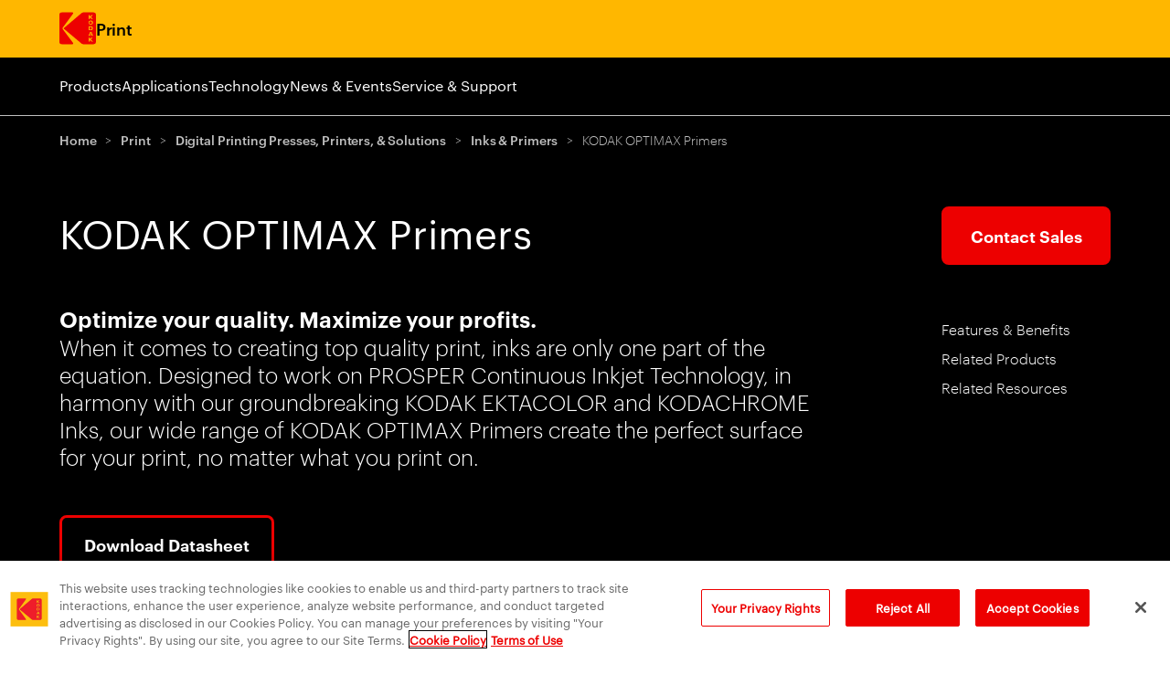

--- FILE ---
content_type: text/html
request_url: https://www.kodak.com/en/print/product/digital/inks/optimax-primers/
body_size: 72294
content:
<!doctype html>
<html data-n-head-ssr dir="ltr" lang="en" data-n-head="%7B%22dir%22:%7B%22ssr%22:%22ltr%22%7D,%22lang%22:%7B%22ssr%22:%22en%22%7D%7D">
  <head>
    <meta data-n-head="ssr" charset="utf-8"><meta data-n-head="ssr" name="viewport" content="width=device-width,initial-scale=1"><meta data-n-head="ssr" name="mobile-web-app-capable" content="yes"><meta data-n-head="ssr" name="theme-color" content="#fff"><meta data-n-head="ssr" name="application-name"><meta data-n-head="ssr" name="apple-mobile-web-app-capable" content="yes"><meta data-n-head="ssr" name="apple-mobile-web-app-status-bar-style" content="black-translucent"><meta data-n-head="ssr" name="apple-mobile-web-app-title"><meta data-n-head="ssr" name="msapplication-TileColor" content="#fff"><meta data-n-head="ssr" name="msapplication-TileImage" content="/img/meta/mstile-144x144.png"><meta data-n-head="ssr" name="msapplication-config" content="/img/meta/browserconfig.xml"><meta data-n-head="ssr" content="SEOmatic" name="generator"><meta data-n-head="ssr" content="Formulated to work with Kodak PROSPER Technology our wide range of OPTIMAX Primers create the perfect surface for your print, no matter what you print on." name="description" data-hid="description"><meta data-n-head="ssr" content="no-referrer-when-downgrade" name="referrer"><meta data-n-head="ssr" content="all" name="robots"><meta data-n-head="ssr" content="Kodak" property="fb:profile_id"><meta data-n-head="ssr" content="en" property="og:locale"><meta data-n-head="ssr" content="zh" property="og:locale:alternate"><meta data-n-head="ssr" content="ja" property="og:locale:alternate"><meta data-n-head="ssr" content="ko" property="og:locale:alternate"><meta data-n-head="ssr" content="Kodak" property="og:site_name"><meta data-n-head="ssr" content="website" property="og:type"><meta data-n-head="ssr" content="https://www.kodak.com/en/print/product/digital/inks/optimax-primers/" property="og:url"><meta data-n-head="ssr" content="KODAK OPTIMAX Primers" property="og:title"><meta data-n-head="ssr" content="Formulated to work with Kodak PROSPER Technology our wide range of OPTIMAX Primers create the perfect surface for your print, no matter what you print on." property="og:description"><meta data-n-head="ssr" content="https://www.kodak.com/content/images/_1200x630_crop_center-center_82_none/optimax-primers-sample-1.jpg?mtime=1742609574" property="og:image"><meta data-n-head="ssr" content="1200" property="og:image:width"><meta data-n-head="ssr" content="630" property="og:image:height"><meta data-n-head="ssr" content="Kodak logo" property="og:image:alt"><meta data-n-head="ssr" content="summary_large_image" name="twitter:card"><meta data-n-head="ssr" content="@Kodak" name="twitter:site"><meta data-n-head="ssr" content="@Kodak" name="twitter:creator"><meta data-n-head="ssr" content="KODAK OPTIMAX Primers" name="twitter:title"><meta data-n-head="ssr" content="Formulated to work with Kodak PROSPER Technology our wide range of OPTIMAX Primers create the perfect surface for your print, no matter what you print on." name="twitter:description"><meta data-n-head="ssr" content="https://www.kodak.com/content/images/_800x418_crop_center-center_82_none/optimax-primers-sample-1.jpg?mtime=1742609574" name="twitter:image"><meta data-n-head="ssr" content="800" name="twitter:image:width"><meta data-n-head="ssr" content="418" name="twitter:image:height"><meta data-n-head="ssr" content="Kodak logo" name="twitter:image:alt"><title>KODAK OPTIMAX Primers | Kodak</title><link data-n-head="ssr" rel="icon" href="https://assets.kodak.com/favicon.ico"><link data-n-head="ssr" rel="apple-touch-icon" sizes="1024x1024" href="/img/meta/apple-touch-icon-1024x1024.png"><link data-n-head="ssr" href="https://www.kodak.com/en/print/product/digital/inks/optimax-primers/" rel="canonical"><link data-n-head="ssr" href="https://www.kodak.com/en/" rel="home"><link data-n-head="ssr" href="https://www.kodak.com/zh/print/product/digital/inks/optimax-primers/" hreflang="zh" rel="alternate"><link data-n-head="ssr" href="https://www.kodak.com/ja/print/product/digital/inks/optimax-primers/" hreflang="ja" rel="alternate"><link data-n-head="ssr" href="https://www.kodak.com/ko/print/product/digital/inks/optimax-primers/" hreflang="ko" rel="alternate"><link data-n-head="ssr" href="https://www.kodak.com/en/print/product/digital/inks/optimax-primers/" hreflang="x-default" rel="alternate"><link data-n-head="ssr" href="https://www.kodak.com/en/print/product/digital/inks/optimax-primers/" hreflang="en" rel="alternate"><script data-n-head="ssr" data-hid="gtm-script">window._gtm_init||(window._gtm_init=1,function(t,e,n,a,i,o){t[n]=1==t[n]||"yes"==e[n]||1==e[n]||1==e.msDoNotTrack||t[i]&&t[i][o]&&t[i][o]()?1:0}(window,navigator,"doNotTrack",0,"external","msTrackingProtectionEnabled"),function(t,e,n,a,i){t[i]={},t._gtm_inject=function(o){if(!t.doNotTrack&&!t[i][o]){t[i][o]=1,t[a]=t[a]||[],t[a].push({"gtm.start":(new Date).getTime(),event:"gtm.js"});var g=e.getElementsByTagName(n)[0],m=e.createElement(n);m.async=!0,m.src="https://www.googletagmanager.com/gtm.js?id="+o,g.parentNode.insertBefore(m,g)}},t._gtm_inject("GTM-TV8HK6Q")}(window,document,"script","dataLayer","_gtm_ids"))</script><script data-n-head="ssr" type="application/ld+json">{"@context":"https://schema.org","@type":"ProductModel","description":"Formulated to work with Kodak PROSPER Technology our wide range of OPTIMAX Primers create the perfect surface for your print, no matter what you print on.","image":{"@type":"ImageObject","url":"https://www.kodak.com/content/images/_1200x630_fit_center-center_82_none/optimax-primers-sample-1.jpg?mtime=1742609574"},"mainEntityOfPage":"https://www.kodak.com/en/print/product/digital/inks/optimax-primers/","name":"KODAK OPTIMAX Primers","url":"https://www.kodak.com/en/print/product/digital/inks/optimax-primers/"}</script><script data-n-head="ssr" type="application/ld+json">{"@context":"https://schema.org","@id":"https://www.kodak.com#identity","@type":"Corporation","address":{"@type":"PostalAddress","addressCountry":"United States","addressLocality":"Rochester","addressRegion":"NY","postalCode":"14650","streetAddress":"343 State Street"},"alternateName":"Kodak","description":"Kodak is a global technology company focused on print and advanced materials & chemicals. We provide industry-leading hardware, software, consumables and services primarily to customers in commercial print, packaging, publishing, manufacturing and entertainment. We are committed to environmental stewardship and ongoing leadership in developing sustainable solutions. Our broad portfolio of superior products, responsive support and world-class R&D make Kodak solutions a smart investment for customers looking to improve their profitability and drive growth.","founder":"George Eastman","foundingDate":"1888-09-04","foundingLocation":"Rochester, NY","image":{"@type":"ImageObject","height":"3526","url":"https://www.kodak.com/content/lp/KODAK-LOGO_170502.jpg","width":"3860"},"logo":{"@type":"ImageObject","height":"60","url":"https://www.kodak.com/content/lp/_600x60_fit_center-center_82_none/42671/Kodak-logo.png?mtime=1742606190","width":"66"},"name":"Eastman Kodak Company","tickerSymbol":"KODK","url":"https://www.kodak.com"}</script><script data-n-head="ssr" type="application/ld+json">{"@context":"https://schema.org","@id":"#creator","@type":"Corporation","name":"Eastman Kodak Company"}</script><script data-n-head="ssr" type="application/ld+json">{"@context":"https://schema.org","@type":"BreadcrumbList","description":"Breadcrumbs list","itemListElement":[{"@type":"ListItem","item":"https://www.kodak.com/en/","name":"Home","position":1},{"@type":"ListItem","item":"https://www.kodak.com/en/print/product/digital/inks/optimax-primers/","name":"KODAK OPTIMAX Primers","position":2}],"name":"Breadcrumbs"}</script><link rel="preload" href="/_nuxt/48dd6cf.js" as="script"><link rel="preload" href="/_nuxt/e588814.js" as="script"><link rel="preload" href="/_nuxt/css/5f6551c.css" as="style"><link rel="preload" href="/_nuxt/7c7e626.js" as="script"><link rel="preload" href="/_nuxt/css/54cd75b.css" as="style"><link rel="preload" href="/_nuxt/5197eec.js" as="script"><link rel="preload" href="/_nuxt/css/bbe83c5.css" as="style"><link rel="preload" href="/_nuxt/de7bb8b.js" as="script"><link rel="preload" href="/_nuxt/css/df094e2.css" as="style"><link rel="preload" href="/_nuxt/9c17ccd.js" as="script"><link rel="preload" href="/_nuxt/css/bd993de.css" as="style"><link rel="preload" href="/_nuxt/7cac609.js" as="script"><link rel="preload" href="/_nuxt/css/72735fc.css" as="style"><link rel="preload" href="/_nuxt/f92484c.js" as="script"><link rel="preload" href="/_nuxt/css/9bcd1c6.css" as="style"><link rel="preload" href="/_nuxt/06f3f7a.js" as="script"><link rel="stylesheet" href="/_nuxt/css/5f6551c.css"><link rel="stylesheet" href="/_nuxt/css/54cd75b.css"><link rel="stylesheet" href="/_nuxt/css/bbe83c5.css"><link rel="stylesheet" href="/_nuxt/css/df094e2.css"><link rel="stylesheet" href="/_nuxt/css/bd993de.css"><link rel="stylesheet" href="/_nuxt/css/72735fc.css"><link rel="stylesheet" href="/_nuxt/css/9bcd1c6.css"><link rel="preload" href="/_nuxt/static/1768564981/en/print/product/digital/inks/optimax-primers/state.js" as="script"><link rel="preload" href="/_nuxt/static/1768564981/en/print/product/digital/inks/optimax-primers/payload.js" as="script"><link rel="preload" href="/_nuxt/static/1768564981/manifest.js" as="script">
  </head>
  <body>
    <noscript data-n-head="ssr" data-hid="gtm-noscript" data-pbody="true"><iframe src="https://www.googletagmanager.com/ns.html?id=GTM-TV8HK6Q&" height="0" width="0" style="display:none;visibility:hidden" title="gtm"></iframe></noscript><div data-server-rendered="true" id="__nuxt"><!----><div id="__layout"><div class="app app--navigation-dark"><header class="c_global_header"><div class="skip_to_navigation visually_hidden visually_hidden--show_on_focus"><ul class="skip_to_navigation__nav"><li><button class="skip_to_navigation__nav__link c_button--reset">Skip to main content <!----></button></li></ul></div> <div class="c_global_header__wrapper c_wrapper"><!----> <div class="c_global_header__navigation_and_links c_global_header__navigation_and_links--left c_global_header__navigation_and_links--hamburger"><nav aria-label="Main menu mobile" class="c_navigation_mobile"><ul class="c_global_header__navigation_and_links"><li><span class="c_global_header__logo"><a href="/en/" class="c_global_header__logo__icon nuxt-link-active c_button--reset"><div alt="Navigate to Home" class="c_icon_svg"><svg xmlns="http://www.w3.org/2000/svg" width="51.742" height="45" viewBox="0 0 51.742 45" aria-label="Kodak Logo">
  <title>Kodak Logo</title>
  <g data-name="Artwork 1" transform="translate(-2554.919 -1052.389)">
    <g data-name="Group 305" transform="translate(2554.919 1052.389)">
      <path data-name="Path 5" d="M3060.158,1206.429a1.586,1.586,0,0,0,1.812-1.819c0-1.1-.551-1.662-1.812-1.662s-1.8.566-1.8,1.662A1.581,1.581,0,0,0,3060.158,1206.429Z" transform="translate(-3015.969 -1190.235)" fill="currentColor"/>
      <path data-name="Path 6" d="M3063.713,1298.454h-1.769v3.316h1.769c.967,0,1.368-.662,1.368-1.748C3065.081,1298.959,3064.68,1298.454,3063.713,1298.454Z" transform="translate(-3019.248 -1277.675)" fill="currentColor"/>
      <path data-name="Path 7" d="M2560.107,1076.717a3.119,3.119,0,0,1-.745-1.625,2.278,2.278,0,0,1,.372-1.3l14.528-19.7a.962.962,0,0,0,.167-.608,1.1,1.1,0,0,0-1.121-1.1h-15.068a3.365,3.365,0,0,0-3.32,3.33V1094.1a3.3,3.3,0,0,0,3.32,3.289h15.068a1.105,1.105,0,0,0,1.121-1.1,1.36,1.36,0,0,0-.208-.69Z" transform="translate(-2554.919 -1052.389)" fill="currentColor"/>
      <path data-name="Path 8" d="M3067.605,1394.063h2l-1-2.489Z" transform="translate(-3024.421 -1362.919)" fill="currentColor"/>
      <path data-name="Path 9" d="M2667.906,1052.389h-14.621a4.792,4.792,0,0,0-3.281,1.543l-24.337,20.713a.59.59,0,0,0,0,.812l24.985,21a4.242,4.242,0,0,0,2.633.935h14.58a3.27,3.27,0,0,0,3.28-3.289v-38.381A3.324,3.324,0,0,0,2667.906,1052.389Zm-7,3.756h1.387v2.513l2.495-2.513h1.931l-2.791,2.742,2.9,2.734h-1.981l-2.552-2.507v2.507h-1.387Zm2.873,7.806c2.037,0,3.171.941,3.171,2.8,0,1.824-1.1,2.947-3.171,2.947s-3.171-1.123-3.171-2.947C2660.61,1064.891,2661.745,1063.951,2663.782,1063.951Zm3,10.781c0,1.775-.791,2.837-2.742,2.837h-3.12v-5.529h3.12C2665.988,1072.04,2666.779,1072.956,2666.779,1074.731Zm-1.931,18.761-2.552-2.507v2.507h-1.387v-5.475h1.387v2.513l2.495-2.513h1.844l-2.7,2.742,2.9,2.734Zm.7-7.959-.388-.968h-2.772l-.38.968h-1.477l2.37-5.575h1.829l2.363,5.575Z" transform="translate(-2619.402 -1052.389)" fill="currentColor"/>
    </g>
  </g>
</svg>
</div> <!----></a></span></li> <li class="c_navigation__top_lvl_item"><a href="/en/print/home/" aria-label="Print" title="Print" valid="true" class="c_link_field c_navigation__single_item c_navigation__top_lvl_item__link c_button--reset c_header--3">Print <!----></a></li></ul> <div class="c_navigation_mobile__toggles"><button aria-label="Open search form" title="Open search form" aria-controls="global-search-box" aria-expanded="false" class="c_button--reset c_navigation_mobile__nav_button_search" style="display:none"><div aria-hidden="true" class="c_icon_svg c_global_search_toggle__icon c_icon_svg--stroke--width" style="--stroke-width:5px;height:25px;width:25px"><svg xmlns="http://www.w3.org/2000/svg" width="36.4" height="36.4" viewBox="0 0 36.4 36.4" aria-label="Search"><title>Search</title><g data-name="Layer 2"><g data-name="Layer 1"><circle cx="14.57" cy="14.57" r="13.07" fill="none" stroke="currentColor" stroke-linecap="round" stroke-linejoin="round" stroke-width="3"/><line x1="24.31" y1="24.31" x2="34.9" y2="34.9" fill="none" stroke="currentColor" stroke-linecap="round" stroke-linejoin="round" stroke-width="3"/></g></g></svg></div> <div aria-hidden="true" class="c_icon_svg c_global_search_toggle__icon" style="height:25px;width:25px;display:none"><svg xmlns="http://www.w3.org/2000/svg" width="23.04" height="23.04" viewBox="0 0 23.04 23.04" aria-label="Close"><title>Close</title><g data-name="Layer 2"><g data-name="Layer 1"><line x1="21.54" y1="1.5" x2="1.5" y2="21.54" fill="none" stroke="currentColor" stroke-linecap="round" stroke-linejoin="round" stroke-width="3"/><line x1="1.5" y1="1.5" x2="21.54" y2="21.54" fill="none" stroke="currentColor" stroke-linecap="round" stroke-linejoin="round" stroke-width="3"/></g></g></svg></div> <!----></button> <button aria-label="Toggle Menu" title="Toggle Menu" aria-controls="mobile-nav-drawer" aria-expanded="false" class="c_navigation_mobile__nav_button c_button--reset"><div aria-hidden="true" class="c_icon_svg" style="height:25px;width:30px"><svg xmlns="http://www.w3.org/2000/svg" width="26" height="21" viewBox="0 0 26 21" aria-label="Open"><title>Open</title><g data-name="Layer 2"><g data-name="Layer 1"><line x1="24.5" y1="1.5" x2="1.5" y2="1.5" fill="none" stroke="currentColor" stroke-linecap="round" stroke-width="3"/><line x1="24.5" y1="10.5" x2="1.5" y2="10.5" fill="none" stroke="currentColor" stroke-linecap="round" stroke-width="3"/><line x1="24.5" y1="19.5" x2="1.5" y2="19.5" fill="none" stroke="currentColor" stroke-linecap="round" stroke-width="3"/></g></g></svg></div> <!----></button></div> <div id="mobile-nav-drawer" aria-expanded="false" aria-hidden="true" aria-live="polite" role="region" class="c_drawer c_navigation_mobile__nav_drawer"><ul class="c_navigation_mobile__nav_drawer__navigation"><li><ul class="c_navigation_mobile_drawer"><li class="c_navigation_mobile_drawer__section_top"><a href="/en/print/home/" class="c_navigation_mobile_drawer__navigation_item c_navigation_mobile_drawer__navigation_item--mobile"><strong class="c_navigation_mobile_drawer__navigation_item__text c_text--graphik_semibold">Print Home</strong></a></li></ul></li> <li><ul class="c_navigation_mobile_drawer"><li><button aria-expanded="false" class="c_link_field c_navigation_mobile_drawer__navigation_item c_navigation_mobile_drawer__navigation_item--mobile c_button--reset"><span class="c_navigation_mobile_drawer__navigation_item__text">Products</span> <div aria-hidden="true" class="c_icon_svg c_navigation_mobile_drawer__navigation_item__arrow c_icon_svg--stroke--width" style="--stroke-width:5px"><svg xmlns="http://www.w3.org/2000/svg" width="17.46" height="35.33" viewBox="0 0 17.46 35.33" aria-label="Arrow Right"><title>Arrow Right</title><g data-name="Layer 2"><g data-name="Layer 1"><path d="M1.5,33.83,14.76,20.58a4.13,4.13,0,0,0,0-5.82L1.5,1.5" fill="none" stroke="currentColor" stroke-linecap="round" stroke-linejoin="round" stroke-width="3"/></g></g></svg></div> <!----></button> <!----></li></ul></li><li><ul class="c_navigation_mobile_drawer"><li><button aria-expanded="false" class="c_link_field c_navigation_mobile_drawer__navigation_item c_navigation_mobile_drawer__navigation_item--mobile c_button--reset"><span class="c_navigation_mobile_drawer__navigation_item__text">Applications</span> <div aria-hidden="true" class="c_icon_svg c_navigation_mobile_drawer__navigation_item__arrow c_icon_svg--stroke--width" style="--stroke-width:5px"><svg xmlns="http://www.w3.org/2000/svg" width="17.46" height="35.33" viewBox="0 0 17.46 35.33" aria-label="Arrow Right"><title>Arrow Right</title><g data-name="Layer 2"><g data-name="Layer 1"><path d="M1.5,33.83,14.76,20.58a4.13,4.13,0,0,0,0-5.82L1.5,1.5" fill="none" stroke="currentColor" stroke-linecap="round" stroke-linejoin="round" stroke-width="3"/></g></g></svg></div> <!----></button> <!----></li></ul></li><li><ul class="c_navigation_mobile_drawer"><li><button aria-expanded="false" class="c_link_field c_navigation_mobile_drawer__navigation_item c_navigation_mobile_drawer__navigation_item--mobile c_button--reset"><span class="c_navigation_mobile_drawer__navigation_item__text">Technology</span> <div aria-hidden="true" class="c_icon_svg c_navigation_mobile_drawer__navigation_item__arrow c_icon_svg--stroke--width" style="--stroke-width:5px"><svg xmlns="http://www.w3.org/2000/svg" width="17.46" height="35.33" viewBox="0 0 17.46 35.33" aria-label="Arrow Right"><title>Arrow Right</title><g data-name="Layer 2"><g data-name="Layer 1"><path d="M1.5,33.83,14.76,20.58a4.13,4.13,0,0,0,0-5.82L1.5,1.5" fill="none" stroke="currentColor" stroke-linecap="round" stroke-linejoin="round" stroke-width="3"/></g></g></svg></div> <!----></button> <!----></li></ul></li><li><ul class="c_navigation_mobile_drawer"><li><button aria-expanded="false" class="c_link_field c_navigation_mobile_drawer__navigation_item c_navigation_mobile_drawer__navigation_item--mobile c_button--reset"><span class="c_navigation_mobile_drawer__navigation_item__text">News & Events</span> <div aria-hidden="true" class="c_icon_svg c_navigation_mobile_drawer__navigation_item__arrow c_icon_svg--stroke--width" style="--stroke-width:5px"><svg xmlns="http://www.w3.org/2000/svg" width="17.46" height="35.33" viewBox="0 0 17.46 35.33" aria-label="Arrow Right"><title>Arrow Right</title><g data-name="Layer 2"><g data-name="Layer 1"><path d="M1.5,33.83,14.76,20.58a4.13,4.13,0,0,0,0-5.82L1.5,1.5" fill="none" stroke="currentColor" stroke-linecap="round" stroke-linejoin="round" stroke-width="3"/></g></g></svg></div> <!----></button> <!----></li></ul></li><li><ul class="c_navigation_mobile_drawer c_navigation_mobile_drawer--last"><li><button aria-expanded="false" class="c_link_field c_navigation_mobile_drawer__navigation_item c_navigation_mobile_drawer__navigation_item--mobile c_button--reset"><span class="c_navigation_mobile_drawer__navigation_item__text">Service & Support</span> <div aria-hidden="true" class="c_icon_svg c_navigation_mobile_drawer__navigation_item__arrow c_icon_svg--stroke--width" style="--stroke-width:5px"><svg xmlns="http://www.w3.org/2000/svg" width="17.46" height="35.33" viewBox="0 0 17.46 35.33" aria-label="Arrow Right"><title>Arrow Right</title><g data-name="Layer 2"><g data-name="Layer 1"><path d="M1.5,33.83,14.76,20.58a4.13,4.13,0,0,0,0-5.82L1.5,1.5" fill="none" stroke="currentColor" stroke-linecap="round" stroke-linejoin="round" stroke-width="3"/></g></g></svg></div> <!----></button> <!----></li></ul></li></ul></div></nav></div> <nav class="c_global_header__navigation c_global_header__navigation__utility" style="display:none"><ul class="c_navigation"><!---->  <!----></ul></nav></div> <!----></header> <main tabindex="-1" class="app__view"><div class="c_navigation_mobile__mask c_box--mask"></div> <div data-page-theme="default" data-fetch-key="PageProduct:0" class="product"><!----> <div class="page-wrapper"><div class="c_breadcrumb c_box--gray_235"><div class="c_box c_flex c_wrapper c_flex--centered" style="flex-direction:row;justify-content:flex-start"><span aria-hidden="true" class="c_icon_svg c_breadcrumb__separator_mobile c_icon_svg--stroke--color c_icon_svg--stroke--width" style="--stroke-color:var(--color-gray_191);--stroke-width:5px;height:10px;width:6px"><svg xmlns="http://www.w3.org/2000/svg" width="17.46" height="35.33" viewBox="0 0 17.46 35.33" aria-label="Arrow Left"><title>Arrow Left</title><g data-name="Layer 2"><g data-name="Layer 1"><path d="M16,1.5,2.71,14.76a4.11,4.11,0,0,0,0,5.82L16,33.83" fill="none" stroke="currentColor" stroke-linecap="round" stroke-linejoin="round" stroke-width="3"/></g></g></svg></span> <span class="c_breadcrumb__link__wrapper"><!----> <a href="/en/print/products/digital/inks/" class="c_breadcrumb__link c_button--reset">
        Inks & Primers
       <!----></a> <!----></span></div></div> <main><section class="lp__block_2023 lp__block--header c_box--white" style="--block-bg-color:var(--color-white)"><!----> <header class="product_2022 c_box--black"><!----> <div class="c_wrapper_2022 product_2022__flex"><div class="product_2022__content"><h1 class="product_2022__overview__title c_2022--h1_graphik"><!----> <!----> <span class="product_2022__overview__title__descriptors">KODAK OPTIMAX Primers</span></h1> <div class="product_2022__overview__description c_2022--lead"><p><strong>Optimize your quality. Maximize your profits.</strong><br>When it comes to creating top quality print, inks are only one part of the equation. Designed to work on PROSPER Continuous Inkjet Technology, in harmony with our groundbreaking KODAK EKTACOLOR and KODACHROME Inks, our wide range of KODAK OPTIMAX Primers create the perfect surface for your print, no matter what you print on.</p></div> <div><ul class="product_2022__header_links"><li class="product_2022__header_link"><a href="https://www.kodak.com/content/pdfs/kkodak-optimax-primers-datasheet-en.pdf" target="_blank" aria-label="Download Datasheet" class="c_button_2022 c_button_2022__secondary">
              Download Datasheet
            </a></li> <!----> <li class="product_2022__sidebar_mobile"><a href="https://www.kodak.com/en/print/page/contact-sales/" class="c_button_2022 c_button_2022--primary">Contact Sales</a></li></ul></div></div> <div class="product_2022__sidebar"><a href="https://www.kodak.com/en/print/page/contact-sales/" class="c_button_2022 c_button_2022--primary">Contact Sales</a> <ul class="product_2022__header_section_links"></ul></div> <!----></div> <!----> <!----> <!----></header> <!----> <!----> <!----> <!----> <!----> <!----> <!----> <!----> <!----> <!----> <!----> <!----> <!----> <!----> <!----> <!----> <!----> <!----> <!----> <!----> <!----> <!----> <!----> <!----> <!----> <!----> <!----> <!----></section><section class="lp__block_2023 lp__block--textAndImage c_box--black c_text--white" style="--block-bg-color:var(--color-black)"><!----> <!----> <!----> <!----> <div class="c_text_and_image c_text_and_image__has_background textLeftBackgroundImage c_text_and_image__theme--"><!----> <div><a aria-label="Section anchor link" aria-hidden="true"></a></div> <div class="c_wrapper"><div class="textLeftBackgroundImage"><!----> <div class="c_wrapper__background_color c_text--black"><div class="textLeftBackgroundImage__text_container"><h2 class="c_2022--h2_graphik">Unleash Cost-Efficiency and Versatility</h2> <div class="c_2022--body"><p>OPTIMAX Primers are the perfect print partner for KODAK <a href="https://www.kodak.com/en/print/product/digital/inks/ektacolor-inks/">EKTACOLOR</a> and <a href="https://www.kodak.com/en/print/product/digital/inks/kodachrome-inks/">KODACHROME</a> Inks. Our water-based primers enable you to take control of your print, from start to finish, while other manufacturers still rely on humectant-heavy chemicals or pricey pre-coated papers.</p></div> <div class="c_text_and_image__button_container"></div></div> <div class="textLeftBackgroundImage__media"><div class="c_image_bg" style="width:100%"><picture class="c_image c_image_bg__image" style="display:flex;align-items:center;justify-content:center"><source type="webp" srcset="https://www.kodak.com/content/images/_560x373_crop_center-center_82_line/optimax-superior-print.jpg.webp" class="h-full object-cover"><img alt="Optimax superior print" srcset="https://www.kodak.com/content/images/_560x373_crop_center-center_82_line/optimax-superior-print.jpg 560w, https://www.kodak.com/content/images/_1120x746_crop_center-center_61_line/optimax-superior-print.jpg 1120w, https://www.kodak.com/content/images/_1680x1120_crop_center-center_41_line/optimax-superior-print.jpg 1680w" class="h-full object-cover"></picture> <!----></div> <!----> <!----></div></div></div></div></div> <!----> <!----> <!----> <!----> <!----> <!----> <!----> <!----> <!----> <!----> <!----> <!----> <!----> <!----> <!----> <!----> <!----> <!----> <!----> <!----> <!----> <!----> <!----> <!----> <!----></section><section class="lp__block_2023 lp__block--textAndImage c_box--black c_text--white" style="--block-bg-color:var(--color-black)"><!----> <!----> <!----> <!----> <div class="c_text_and_image c_text_and_image__has_background textRightBackgroundImage c_text_and_image__theme--"><!----> <div><a aria-label="Section anchor link" aria-hidden="true"></a></div> <div class="c_wrapper"><div class="textRightBackgroundImage" style="margin-left:auto"><!----> <div class="c_wrapper__background_color c_text--black"><div class="textRightBackgroundImage__text_container"><h2 class="c_2022--h2_graphik">Unlock Superior Print</h2> <div class="c_2022--body"><ul><li>Immobilize ink pigment </li><li>High-speed printing with improved drying times</li><li>Enhanced color gamut when combined with KODACHROME and EKTACOLOR Inks</li><li>Increase durability and deinkability</li><li>Reduce dot gain and mottle</li></ul></div> <div class="c_text_and_image__button_container"></div></div> <div class="textRightBackgroundImage__media"><div class="c_image_bg" style="width:100%"><picture class="c_image c_image_bg__image" style="display:flex;align-items:center;justify-content:center"><source type="webp" srcset="https://www.kodak.com/content/images/_560x315_crop_center-center_82_line/optimax-primers-page.jpg.webp" class="h-full object-cover"><img alt="Optimax Primers Page" srcset="https://www.kodak.com/content/images/_560x315_crop_center-center_82_line/optimax-primers-page.jpg 560w, https://www.kodak.com/content/images/_1120x630_crop_center-center_61_line/optimax-primers-page.jpg 1120w, https://www.kodak.com/content/images/_1680x945_crop_center-center_41_line/optimax-primers-page.jpg 1680w" class="h-full object-cover"></picture> <!----></div> <!----> <!----></div></div></div></div></div> <!----> <!----> <!----> <!----> <!----> <!----> <!----> <!----> <!----> <!----> <!----> <!----> <!----> <!----> <!----> <!----> <!----> <!----> <!----> <!----> <!----> <!----> <!----> <!----> <!----></section><section class="lp__block_2023 lp__block--textAndImage c_box--black c_text--white" style="--block-bg-color:var(--color-black)"><!----> <!----> <!----> <!----> <div class="c_text_and_image c_text_and_image__has_background textLeftBackgroundImage c_text_and_image__theme--"><!----> <div><a aria-label="Section anchor link" aria-hidden="true"></a></div> <div class="c_wrapper"><div class="textLeftBackgroundImage"><!----> <div class="c_wrapper__background_color c_text--black"><div class="textLeftBackgroundImage__text_container"><h2 class="c_2022--h2_graphik">The Environmental Advantage</h2> <div class="c_2022--body"><p>Water-based and containing far fewer harmful chemicals, OPTIMAX Primers are less harsh on printers and operators, creating a non-hazardous work environment. Additionally, when using OPTIMAX Primers you can see a vast improvement in de-inkability for recycling. <br></p></div> <div class="c_text_and_image__button_container"></div></div> <div class="textLeftBackgroundImage__media"><div class="c_image_bg" style="width:100%"><picture class="c_image c_image_bg__image" style="display:flex;align-items:center;justify-content:center"><source type="webp" srcset="https://www.kodak.com/content/images/_560x354_crop_center-center_82_line/packaging-image-kodak.jpg.webp" class="h-full object-cover"><img alt="Packaging image kodak" srcset="https://www.kodak.com/content/images/_560x354_crop_center-center_82_line/packaging-image-kodak.jpg 560w, https://www.kodak.com/content/images/_1120x708_crop_center-center_61_line/packaging-image-kodak.jpg 1120w, https://www.kodak.com/content/images/_1680x1063_crop_center-center_41_line/packaging-image-kodak.jpg 1680w" class="h-full object-cover"></picture> <!----></div> <!----> <!----></div></div></div></div></div> <!----> <!----> <!----> <!----> <!----> <!----> <!----> <!----> <!----> <!----> <!----> <!----> <!----> <!----> <!----> <!----> <!----> <!----> <!----> <!----> <!----> <!----> <!----> <!----> <!----></section><section class="lp__block_2023 lp__block--videoPlayer c_box" style="--block-bg-color:var(--color-white)"><!----> <!----> <!----> <!----> <!----> <!----> <!----> <!----> <!----> <!----> <!----> <!----> <!----> <!----> <!----> <!----> <!----> <!----> <!----> <!----> <!----> <!----> <!----> <!----> <!----> <!----> <!----> <!----> <!----> <!----></section><section class="lp__block_2023 lp__block--productPageFeaturedProducts c_box--white" style="--block-bg-color:var(--color-white)"><!----> <!----> <!----> <!----> <!----> <!----> <!----> <!----> <!----> <!----> <!----> <!----> <!----> <section class="c_featured_products_container"><div class="c_wrapper"><div><a aria-label="Section anchor link" aria-hidden="true"></a></div> <div class="c_featured_products__title"><h2 class="c_2022--body-sm">Related Products</h2></div> <div class="c_2022_featured_products c_agile_slider_2022"><!----><!----><!----></div></div></section> <!----> <!----> <!----> <!----> <!----> <!----> <!----> <!----> <!----> <!----> <!----> <!----> <!----> <!----> <!----> <!----></section><section class="lp__block_2023 lp__block--relatedResources c_box--white" style="--block-bg-color:var(--color-white)"><!----> <!----> <!----> <!----> <!----> <!----> <!----> <!----> <!----> <!----> <!----> <!----> <section class="c_wrapper c_related_resources"><div><a aria-label="Section anchor link" aria-hidden="true"></a></div> <!----> <div class="c_related_resources__title"><h2 class="c_2022--body-sm">Related Resources</h2></div> <!----> <!----> <div class="c_related_resource_container--noslider" style="display:none"><div class="c_box c_flex c_related_resource_container"><div class="c_related_resource c_related_resource__white-background"><div class="c_related_resource__category c_2022--body">
      Datasheet
    </div> <div class="c_related_resource__title_container"><h2 class="c_2022--h2_graphik"><span class="c_related_resource__title">KODAK OPTIMAX</span> <span class="c_related_resource__subtitle">Primers</span></h2></div> <div class="c_related_resource__language c_2022--body">
      English
    </div> <!----> <div class="c_related_resource__button"><a href="https://www.kodak.com/content/pdfs/kkodak-optimax-primers-datasheet-en.pdf" aria-label="Download KODAK OPTIMAX Primers datasheet EN" target="_blank" class="c_related_resource__button--red c_related_resource__button--text-black">
        Download
      </a> <!----></div></div></div><div class="c_box c_flex c_related_resource_container"><div class="c_related_resource c_related_resource__white-background"><div class="c_related_resource__category c_2022--body">
      Datasheet
    </div> <div class="c_related_resource__title_container"><h2 class="c_2022--h2_graphik"><span class="c_related_resource__title">KODAK Inkjet Inks and Primers</span> <!----></h2></div> <div class="c_related_resource__language c_2022--body">
      English
    </div> <!----> <div class="c_related_resource__button"><a href="https://www.kodak.com/content/pdfs/kodak-inkjet-inks-primers-datasheet-en.pdf" aria-label="Download KODAK Inkjet Inks Primers datasheet EN" target="_blank" class="c_related_resource__button--red c_related_resource__button--text-black">
        Download
      </a> <!----></div></div></div><div class="c_box c_flex c_related_resource_container"><div class="c_related_resource c_related_resource__image-background" style="background-image:url(https://www.kodak.com/content/images/_560x724_crop_center-center_82_line/Doing-Inkjet-Right-The-Importance-of-Inks-and-Fluids-cover.jpg)"><div class="c_related_resource__category c_2022--body">
      White Paper
    </div> <div class="c_related_resource__title_container"><h2 class="c_2022--h2_graphik"><span class="c_related_resource__title">Doing Inkjet Right</span> <span class="c_related_resource__subtitle">The Importance of Inks and Fluids</span></h2></div> <div class="c_related_resource__language c_2022--body">
      English
    </div> <!----> <div class="c_related_resource__button"><a href="https://www2.kodak.com/white-paper-doing-inkjet-right" aria-label="Download Doing Inkjet Right The Importance of Inks and Fluids white paper EN" target="_blank" class="c_related_resource__button--red c_related_resource__button--text-white">
        Download
      </a> <!----></div></div></div></div> <!----></section> <!----> <!----> <!----> <!----> <!----> <!----> <!----> <!----> <!----> <!----> <!----> <!----> <!----> <!----> <!----> <!----> <!----></section><section class="lp__block_2023 lp__block--basicText c_box--yellow" style="--block-bg-color:var(--color-yellow)"><!----> <!----> <!----> <!----> <!----> <!----> <!----> <!----> <!----> <!----> <!----> <!----> <!----> <!----> <div class="c_wrapper"><div><a aria-label="Section anchor link" aria-hidden="true"></a></div> <div><div class="lp__block--basicText__globals lp__block--basicText--center"><!----> <h2 class="c_2022--h3_graphik">Contact Sales</h2> <!----></div> <div class="c_basic_text__container"><div class="c_lp_text_block c_text--left c_lp_text_block--left c_lp_text_block__buttons--blackTextYellowBackground"><!----> <h3 id="contact-sales" class="c_lp_text_block__subheader c_header--9 c_text--graphik_bold respect-breaks">Contact Sales</h3> <div class="c_lp_text_block__text c_text"><p>Questions about Kodak print products? Interested in discussing a solution for your print business? Fill out the form and a representative from our sales team will get back to you, usually within 24 business hours.</p></div> <!----> <!----> <!----> <div class="c_lp_text_block__buttons c_buttons c_lp_text_block__buttons--mt cta_container c_buttons--left"><a href="https://www.kodak.com/en/print/page/contact-sales/" aria-label="Contact Sales" target="_self" class="c_button_2022 c_button_2022--primary">
      Contact Sales
      <!----></a></div></div></div> <!----></div></div> <!----> <!----> <!----> <!----> <!----> <!----> <!----> <!----> <!----> <!----> <!----> <!----> <!----> <!----> <!----></section></main></div></div></main> <footer class="c_global_footer"><div class="c_wrapper"><nav class="c_grid c_grid--js c_global_footer__footer_menu" style="display:grid;grid-gap:0"><div class="c_global_footer__footer_menu__group"><button aria-expanded="false" class="c_global_footer__footer_menu__group__button c_text--graphik_bold c_button--reset c_global_footer__footer_menu__group__button--first"><span class="c_global_footer__footer_menu__group__button__text">Print</span> <div aria-hidden="true" class="c_icon_svg" style="height:10px;width:20px"><svg xmlns="http://www.w3.org/2000/svg" width="35.33" height="17.46" viewBox="0 0 35.33 17.46" aria-label="Arrow Down"><title>Arrow Down</title><g data-name="Layer 2"><g data-name="Layer 1"><path d="M1.5,1.5,14.76,14.76a4.13,4.13,0,0,0,5.82,0L33.83,1.5" fill="none" stroke="currentColor" stroke-linecap="round" stroke-linejoin="round" stroke-width="3"/></g></g></svg></div> <!----></button> <ul class="c_global_footer__footer_menu__group__list c_global_footer__footer_menu__group__list--mobile"><li class="c_global_footer__footer_menu__group__item c_text--graphik_semibold"><a href="/en/print/home/" aria-label="Print" title="Print" valid="true" class="c_link_field c_global_footer__footer_menu__group__item__link c_button--reset">Print <!----></a></li><li class="c_global_footer__footer_menu__group__item"><a href="/en/print/products/digital/" aria-label="Digital Printing Solutions" title="Digital Printing Solutions" valid="true" class="c_link_field c_global_footer__footer_menu__group__item__link c_button--reset">Digital Printing Solutions <!----></a></li><li class="c_global_footer__footer_menu__group__item"><a href="/en/print/products/digital/inkjet-printing-presses/" aria-label="Inkjet Printing Presses" title="Inkjet Printing Presses" valid="true" class="c_link_field c_global_footer__footer_menu__group__item__link c_button--reset">Inkjet Printing Presses <!----></a></li><li class="c_global_footer__footer_menu__group__item"><a href="/en/print/page/imprinting-systems/" aria-label="Imprinting Systems" title="Imprinting Systems" valid="true" class="c_link_field c_global_footer__footer_menu__group__item__link c_button--reset">Imprinting Systems <!----></a></li><li class="c_global_footer__footer_menu__group__item"><a href="/en/print/products/digital/inks/" aria-label="Inks & Primers" title="Inks & Primers" valid="true" class="c_link_field c_global_footer__footer_menu__group__item__link c_button--reset">Inks & Primers <!----></a></li><li class="c_global_footer__footer_menu__group__item"><a href="/en/print/products/offset/" aria-label="Offset Printing Solutions" title="Offset Printing Solutions" valid="true" class="c_link_field c_global_footer__footer_menu__group__item__link c_button--reset">Offset Printing Solutions <!----></a></li><li class="c_global_footer__footer_menu__group__item"><a href="/en/print/products/offset/plates/" aria-label="Printing Plates" title="Printing Plates" valid="true" class="c_link_field c_global_footer__footer_menu__group__item__link c_button--reset">Printing Plates <!----></a></li><li class="c_global_footer__footer_menu__group__item"><a href="/en/print/products/offset/ctp-systems/" aria-label="Platesetters" title="Platesetters" valid="true" class="c_link_field c_global_footer__footer_menu__group__item__link c_button--reset">Platesetters <!----></a></li><li class="c_global_footer__footer_menu__group__item"><a href="/en/print/page/prinergy-platform/" aria-label="Workflow Solutions" title="Workflow Solutions" valid="true" class="c_link_field c_global_footer__footer_menu__group__item__link c_button--reset">Workflow Solutions <!----></a></li><li class="c_global_footer__footer_menu__group__item"><a href="/en/print/page/email-subscribe/" aria-label="Email Subscribe" title="Email Subscribe" valid="true" class="c_link_field c_global_footer__footer_menu__group__item__link c_button--reset">Email Subscribe <!----></a></li><li class="c_global_footer__footer_menu__group__item"><a href="/en/print/page/contact-sales/" aria-label="Contact Sales" title="Contact Sales" valid="true" class="c_link_field c_global_footer__footer_menu__group__item__link c_button--reset">Contact Sales <!----></a></li><li class="c_global_footer__footer_menu__group__item c_global_footer__footer_menu__group__item--last"><a href="/en/print/page/support/" aria-label="Service & Support" title="Service & Support" valid="true" class="c_link_field c_global_footer__footer_menu__group__item__link c_button--reset">Service & Support <!----></a></li> <div class="c_global_footer__social_links__wrapper"><ul class="c_global_footer__social_links"><li class="c_global_footer__social_links__link"><a aria-label="LinkedIn" href="https://www.linkedin.com/showcase/kodakprint" target="_blank" title="LinkedIn" rel="noopener" class="c_global_footer__link"><div class="c_icon_svg"><svg xmlns="http://www.w3.org/2000/svg" width="46.15" height="46.15" viewBox="0 0 46.15 46.15" aria-label="LinkedIn Logo"><title>LinkedIn Logo</title><path d="M-382.565,792.561h-40.847a2.651,2.651,0,0,0-2.651,2.651v40.847a2.651,2.651,0,0,0,2.651,2.651h40.847a2.652,2.652,0,0,0,2.651-2.651V795.212A2.651,2.651,0,0,0-382.565,792.561Zm-29.35,39.325h-6.705V810.332h6.705Zm-3.351-24.5a3.883,3.883,0,0,1-3.887-3.885,3.883,3.883,0,0,1,3.887-3.884,3.885,3.885,0,0,1,3.882,3.884A3.885,3.885,0,0,1-415.265,807.387Zm28.44,24.5h-6.7V821.4c0-2.5-.043-5.715-3.481-5.715-3.486,0-4.018,2.724-4.018,5.536v10.66h-6.691V810.332h6.422v2.947h.091a7.037,7.037,0,0,1,6.338-3.482c6.783,0,8.036,4.463,8.036,10.268Z" transform="translate(426.063 -792.561)" fill="currentColor"/></svg></div> <!----></a></li></ul></div></ul></div><div class="c_global_footer__footer_menu__group"><button aria-expanded="false" class="c_global_footer__footer_menu__group__button c_text--graphik_bold c_button--reset"><span class="c_global_footer__footer_menu__group__button__text">Advanced Materials & Chemicals</span> <div aria-hidden="true" class="c_icon_svg" style="height:10px;width:20px"><svg xmlns="http://www.w3.org/2000/svg" width="35.33" height="17.46" viewBox="0 0 35.33 17.46" aria-label="Arrow Down"><title>Arrow Down</title><g data-name="Layer 2"><g data-name="Layer 1"><path d="M1.5,1.5,14.76,14.76a4.13,4.13,0,0,0,5.82,0L33.83,1.5" fill="none" stroke="currentColor" stroke-linecap="round" stroke-linejoin="round" stroke-width="3"/></g></g></svg></div> <!----></button> <ul class="c_global_footer__footer_menu__group__list c_global_footer__footer_menu__group__list--mobile"><li class="c_global_footer__footer_menu__group__item c_text--graphik_semibold"><a href="/en/advanced-materials/home/" aria-label="Advanced Materials and Chemicals" title="Advanced Materials and Chemicals" valid="true" class="c_link_field c_global_footer__footer_menu__group__item__link c_button--reset">Advanced Materials & Chemicals <!----></a></li><li class="c_global_footer__footer_menu__group__item"><a href="/en/advanced-materials/product/specialty-chemicals/" aria-label="Specialty Chemicals" title="Specialty Chemicals" valid="true" class="c_link_field c_global_footer__footer_menu__group__item__link c_button--reset">Specialty Chemicals <!----></a></li><li class="c_global_footer__footer_menu__group__item"><a href="/en/advanced-materials/product/coating/" aria-label="Coating Services" title="Coating Services" valid="true" class="c_link_field c_global_footer__footer_menu__group__item__link c_button--reset">Coating Services <!----></a></li><li class="c_global_footer__footer_menu__group__item"><a href="/en/advanced-materials/product/fabric-inks/" aria-label="Fabric Inks" title="Fabric Inks" valid="true" class="c_link_field c_global_footer__footer_menu__group__item__link c_button--reset">Fabric Inks <!----></a></li><li class="c_global_footer__footer_menu__group__item"><a href="/en/advanced-materials/product/functional-printing-solutions/" aria-label="Functional Printing" title="Functional Printing" valid="true" class="c_link_field c_global_footer__footer_menu__group__item__link c_button--reset">Functional Printing <!----></a></li><li class="c_global_footer__footer_menu__group__item"><a href="/en/advanced-materials/product/printed-circuit-board-film-products/" aria-label="Printed Circuit Board Film" title="Printed Circuit Board Film" valid="true" class="c_link_field c_global_footer__footer_menu__group__item__link c_button--reset">Printed Circuit Board Film <!----></a></li><li class="c_global_footer__footer_menu__group__item"><a href="/en/advanced-materials/product/solvent-recovery/" aria-label="Solvent Recovery" title="Solvent Recovery" valid="true" class="c_link_field c_global_footer__footer_menu__group__item__link c_button--reset">Solvent Recovery <!----></a></li><li class="c_global_footer__footer_menu__group__item"><a href="/en/advanced-materials/product/estar-pet-films/" aria-label="ESTAR-PET Films" title="ESTAR-PET Films" valid="true" class="c_link_field c_global_footer__footer_menu__group__item__link c_button--reset">ESTAR-PET Films <!----></a></li><li class="c_global_footer__footer_menu__group__item"><a href="/en/advanced-materials/product/kodalux-fabric-coating/" aria-label="KODALUX Fabric Coating" title="KODALUX Fabric Coating" valid="true" class="c_link_field c_global_footer__footer_menu__group__item__link c_button--reset">KODALUX Fabric Coating <!----></a></li><li class="c_global_footer__footer_menu__group__item"><a href="/en/advanced-materials/product/aerial-imaging/" aria-label="Aerial Imaging" title="Aerial Imaging" valid="true" class="c_link_field c_global_footer__footer_menu__group__item__link c_button--reset">Aerial Imaging <!----></a></li> <!----></ul></div><div class="c_global_footer__footer_menu__group"><button aria-expanded="false" class="c_global_footer__footer_menu__group__button c_text--graphik_bold c_button--reset"><span class="c_global_footer__footer_menu__group__button__text">Motion Picture</span> <div aria-hidden="true" class="c_icon_svg" style="height:10px;width:20px"><svg xmlns="http://www.w3.org/2000/svg" width="35.33" height="17.46" viewBox="0 0 35.33 17.46" aria-label="Arrow Down"><title>Arrow Down</title><g data-name="Layer 2"><g data-name="Layer 1"><path d="M1.5,1.5,14.76,14.76a4.13,4.13,0,0,0,5.82,0L33.83,1.5" fill="none" stroke="currentColor" stroke-linecap="round" stroke-linejoin="round" stroke-width="3"/></g></g></svg></div> <!----></button> <ul class="c_global_footer__footer_menu__group__list c_global_footer__footer_menu__group__list--mobile"><li class="c_global_footer__footer_menu__group__item c_text--graphik_semibold"><a href="/en/motion/home/" aria-label="Motion Picture" title="Motion Picture" valid="true" class="c_link_field c_global_footer__footer_menu__group__item__link c_button--reset">Motion Picture <!----></a></li><li class="c_global_footer__footer_menu__group__item"><a href="/en/motion/products/camera-films/" aria-label="Camera Films" title="Camera Films" valid="true" class="c_link_field c_global_footer__footer_menu__group__item__link c_button--reset">Camera Films <!----></a></li><li class="c_global_footer__footer_menu__group__item"><a href="/en/motion/products/post/" aria-label="Post Production" title="Post Production" valid="true" class="c_link_field c_global_footer__footer_menu__group__item__link c_button--reset">Post Production <!----></a></li><li class="c_global_footer__footer_menu__group__item"><a href="/en/motion/page/order-film/" aria-label="Order Film Products" title="Order Film Products" valid="true" class="c_link_field c_global_footer__footer_menu__group__item__link c_button--reset">Order Film <!----></a></li><li class="c_global_footer__footer_menu__group__item"><a href="/en/motion/page/shot-on-film/" aria-label="Shot On Film" title="Shot On Film" valid="true" class="c_link_field c_global_footer__footer_menu__group__item__link c_button--reset">Shot On Film <!----></a></li><li class="c_global_footer__footer_menu__group__item"><a href="/en/motion/blog/" aria-label="Filmmaker Stories" title="Filmmaker Stories" valid="true" class="c_link_field c_global_footer__footer_menu__group__item__link c_button--reset">Filmmaker Stories <!----></a></li><li class="c_global_footer__footer_menu__group__item"><a href="/en/motion/page/labs/" aria-label="Lab Directory" title="Lab Directory" valid="true" class="c_link_field c_global_footer__footer_menu__group__item__link c_button--reset">Lab Directory <!----></a></li><li class="c_global_footer__footer_menu__group__item c_global_footer__footer_menu__group__item--last"><a href="/en/motion/page/worldwide-film-suppliers/" aria-label="Commercial Dealers" title="Commercial Dealers" valid="true" class="c_link_field c_global_footer__footer_menu__group__item__link c_button--reset">Commercial Dealers <!----></a></li> <div class="c_global_footer__social_links__wrapper"><ul class="c_global_footer__social_links"><li class="c_global_footer__social_links__link"><a aria-label="Facebook" href="https://www.facebook.com/KodakMotionPictureFilm" target="_blank" title="Facebook" rel="noopener" class="c_global_footer__link"><div class="c_icon_svg"><svg width="14.4" height="30.8" version="1.1" xmlns="http://www.w3.org/2000/svg" xmlns:xlink="http://www.w3.org/1999/xlink" x="0px" y="0px" viewBox="0 0 14.4 30.8" style="enable-background:new 0 0 14.4 30.8" xml:space="preserve" aria-label="Facebook Logo"><title>Facebook Logo</title><path fill="currentColor" d="M13.8,15.4H9.5v15.4H3V15.4H0V10h3V6.5C3,3.9,4.2,0,9.5,0h4.8v5.3h-3.4c-0.7,0-1.3,0.5-1.4,1.2c0,0.1,0,0.2,0,0.3V10h4.9 L13.8,15.4z"/></svg></div> <!----></a></li><li class="c_global_footer__social_links__link"><a aria-label="Twitter" href="https://twitter.com/Kodak_ShootFilm" target="_blank" title="Twitter" rel="noopener" class="c_global_footer__link"><div class="c_icon_svg"><svg xmlns="http://www.w3.org/2000/svg" aria-label="X Logo" viewBox="250 150 1000 1000">
	<path id="path1009" fill="currentColor" d="M283.94,167.31l386.39,516.64L281.5,1104h87.51l340.42-367.76L984.48,1104h297.8L874.15,558.3l361.92-390.99 h-87.51l-313.51,338.7l-253.31-338.7H283.94z M412.63,231.77h136.81l604.13,807.76h-136.81L412.63,231.77z"></path></svg></div> <!----></a></li><li class="c_global_footer__social_links__link"><a aria-label="Instagram" href="http://www.instagram.com/kodak_shootfilm" target="_blank" title="Instagram" rel="noopener" class="c_global_footer__link"><div class="c_icon_svg"><svg version="1.1" width="27.178" height="27.178" xmlns="http://www.w3.org/2000/svg" xmlns:xlink="http://www.w3.org/1999/xlink" x="0px" y="0px" viewBox="0 0 27.2 27.2" style="enable-background:new 0 0 27.2 27.2" xml:space="preserve" aria-label="Instagram Logo"><title>Instagram Logo</title><path fill="currentColor" d="M21.9,0H5.2C2.4,0,0,2.4,0,5.2V22c0,2.9,2.4,5.2,5.2,5.2h16.7c2.9,0,5.2-2.4,5.2-5.2V10.8V5.2C27.2,2.4,24.8,0,21.9,0z M13.6,8.8c2.6,0,4.8,2.2,4.8,4.8c0,2.6-2.2,4.8-4.8,4.8c-1.3,0-2.5-0.5-3.4-1.4c-0.9-0.9-1.4-2.1-1.4-3.4C8.8,10.9,11,8.8,13.6,8.8 z M24.5,22c0,1.4-1.2,2.6-2.6,2.6H5.2c-1.4,0-2.6-1.2-2.6-2.6V10.8h4.1c-0.4,0.9-0.6,1.9-0.6,2.8c0,4.1,3.3,7.4,7.4,7.4 s7.4-3.3,7.4-7.4c0-1-0.2-1.9-0.6-2.8h4.1V22z"/></svg></div> <!----></a></li><li class="c_global_footer__social_links__link"><a aria-label="YouTube" href="https://www.youtube.com/user/KodakTube" target="_blank" title="YouTube" rel="noopener" class="c_global_footer__link"><div class="c_icon_svg"><svg xmlns="http://www.w3.org/2000/svg" width="30.669" height="29.965" viewBox="0 0 30.669 29.965" aria-label="YouTube Logo"><title>YouTube Logo</title><g fill="currentColor"><path d="M13.235,11.162c.5052,.4451,1.1646,.6747,1.837,.64,.6789,.04,1.3474-.1815,1.868-.619,.4651-.4503,.713-1.0795,.68-1.726V5.041c.0204-.6079-.2328-1.1929-.69-1.594-.4941-.4291-1.133-.6544-1.787-.63-.6793-.0333-1.3482,.1754-1.888,.589-.4721,.3875-.7353,.9738-.711,1.584l.001,4.436c-.0267,.6503,.2241,1.2814,.69,1.736Zm1.085-6.228c-.0029-.1741,.0701-.3409,.2-.457,.1462-.1181,.3301-.1796,.518-.173,.2004-.0081,.3974,.0529,.558,.173,.1371,.1117,.2156,.2801,.213,.457v4.66c.0096,.1991-.0627,.3935-.2,.538-.1571,.1356-.3608,.2048-.568,.193-.1956,.0148-.3881-.0555-.528-.193-.138-.1437-.2082-.3394-.193-.538V4.934Z"/><path d="M18.169,20.162c-.1162,.0028-.2304,.0304-.335,.081-.1166,.061-.2229,.14-.315,.234v4.845c.1062,.1103,.2294,.2028,.365,.274,.119,.0507,.2466,.0782,.376,.081,.1564,.0143,.3105-.0457,.416-.162,.1077-.1577,.1578-.3477,.142-.538v-4.015c.0101-.212-.0466-.4218-.162-.6-.1262-.1334-.3035-.2063-.487-.2Z"/><path d="M24.005,20.416c-.2872-.2632-.7279-.2632-1.015,0-.1276,.21-.1844,.4553-.162,.7v.782h1.366l-.027-.782c.017-.2443-.0394-.488-.162-.7Z"/><path d="M25.075,14.265H5.6c-3.0928,0-5.6,2.5072-5.6,5.6v4.5c0,3.0928,2.5072,5.6,5.6,5.6H25.071c3.0905-.0034,5.594-2.5096,5.594-5.6l.004-4.5c0-3.0905-2.5036-5.5967-5.5941-5.6Zm-15.4,3.531h-1.812v8.981h-1.756v-8.981h-1.807v-1.533h5.375v1.533Zm5.077,8.997h-1.553v-.853c-.2595,.2869-.5634,.5303-.9,.721-.2731,.1534-.5798,.2372-.8929,.244-.3108,.0245-.614-.1042-.812-.345-.1992-.2996-.2954-.6559-.274-1.015v-6.5h1.553v5.955c-.0123,.1396,.0196,.2795,.091,.4,.0841,.088,.2037,.1329,.325,.1219,.1546-.0131,.3025-.0693,.427-.162,.1828-.1127,.347-.2531,.487-.416v-5.919h1.549v7.768Zm5.623-1.606c.028,.4528-.1028,.9013-.37,1.268-.2555,.2908-.6282,.4512-1.015,.437-.2802,.0037-.5577-.0555-.812-.173-.2557-.1261-.4808-.3063-.66-.528v.6h-1.563v-10.528h1.563v3.391c.189-.2142,.412-.396,.66-.538,.2224-.1174,.4695-.1801,.721-.183l.004,.002c.4201-.0115,.8216,.1734,1.086,.5,.2852,.4283,.4208,.9387,.386,1.452v4.3Zm5.418-2.071h-2.965v1.457c-.0232,.2927,.0291,.5864,.152,.853,.123,.1649,.3232,.2535,.528,.2339,.2006,.0204,.3994-.0535,.538-.2,.1315-.2746,.1841-.5803,.152-.883v-.358h1.587v.406c.0482,.6525-.1595,1.298-.579,1.8-.4767,.4282-1.1068,.6447-1.746,.6-.6151,.0343-1.2148-.199-1.645-.64-.4191-.486-.6341-1.1152-.6-1.756v-3.492c-.0204-.6166,.2191-1.2135,.66-1.645,.4564-.4351,1.0699-.6661,1.7-.64l.004-.004c.6055-.0352,1.1993,.1775,1.645,.589,.4062,.4695,.6107,1.0805,.569,1.7v1.979Z"/><path d="M20.24,11.712c.3558-.006,.7045-.1002,1.015-.274,.3854-.1974,.7298-.4661,1.015-.792v.944h1.743V3.045h-1.746v6.487c-.1545,.1821-.3359,.3397-.538,.467-.1447,.0986-.3125,.1583-.487,.173-.1325,.0139-.2639-.0349-.355-.132-.0845-.1293-.1239-.283-.112-.437V3.045h-1.739l-.0099,7.144c-.0328,.4021,.0731,.8033,.3,1.137,.226,.2666,.5653,.4099,.914,.386Z"/><polygon points="8.128 11.59 10.1479 11.59 10.1479 6.782 12.4319 0 10.401 0 9.193 4.64 9.061 4.64 7.782 0 5.782 0 8.128 7.005 8.128 11.59"/></g></svg></div> <!----></a></li></ul></div></ul></div><div class="c_global_footer__footer_menu__group"><button aria-expanded="false" class="c_global_footer__footer_menu__group__button c_text--graphik_bold c_button--reset"><span class="c_global_footer__footer_menu__group__button__text">Still Film</span> <div aria-hidden="true" class="c_icon_svg" style="height:10px;width:20px"><svg xmlns="http://www.w3.org/2000/svg" width="35.33" height="17.46" viewBox="0 0 35.33 17.46" aria-label="Arrow Down"><title>Arrow Down</title><g data-name="Layer 2"><g data-name="Layer 1"><path d="M1.5,1.5,14.76,14.76a4.13,4.13,0,0,0,5.82,0L33.83,1.5" fill="none" stroke="currentColor" stroke-linecap="round" stroke-linejoin="round" stroke-width="3"/></g></g></svg></div> <!----></button> <ul class="c_global_footer__footer_menu__group__list c_global_footer__footer_menu__group__list--mobile"><li class="c_global_footer__footer_menu__group__item c_text--graphik_semibold"><a href="/en/still-film/home/" aria-label="Still Film link" title="Still Film link" valid="true" class="c_link_field c_global_footer__footer_menu__group__item__link c_button--reset">Still Film <!----></a></li><li class="c_global_footer__footer_menu__group__item"><a href="/en/still-film/product/kodacolor-100-film/" aria-label="KODACOLOR 100 Film" title="KODACOLOR 100 Film" valid="true" class="c_link_field c_global_footer__footer_menu__group__item__link c_button--reset">KODACOLOR 100 Film <!----></a></li><li class="c_global_footer__footer_menu__group__item"><a href="/en/still-film/product/kodacolor-200-film/" aria-label="KODACOLOR 200 Film" title="KODACOLOR 200 Film" valid="true" class="c_link_field c_global_footer__footer_menu__group__item__link c_button--reset">KODACOLOR 200 Film <!----></a></li><li class="c_global_footer__footer_menu__group__item"><a href="/en/still-film/product/gold-200-film/" aria-label="GOLD 200 Film link" title="GOLD 200 Film link" valid="true" class="c_link_field c_global_footer__footer_menu__group__item__link c_button--reset">GOLD 200 Film <!----></a></li><li class="c_global_footer__footer_menu__group__item c_global_footer__footer_menu__group__item--last"><a href="/en/still-film/product/ultramax-400-film/" aria-label="ULTRAMAX 400 Film link" title="ULTRAMAX 400 Film link" valid="true" class="c_link_field c_global_footer__footer_menu__group__item__link c_button--reset">ULTRAMAX 400 Film <!----></a></li> <!----></ul></div><div class="c_global_footer__footer_menu__group"><button aria-expanded="false" class="c_global_footer__footer_menu__group__button c_text--graphik_bold c_button--reset"><span class="c_global_footer__footer_menu__group__button__text">Consumer</span> <div aria-hidden="true" class="c_icon_svg" style="height:10px;width:20px"><svg xmlns="http://www.w3.org/2000/svg" width="35.33" height="17.46" viewBox="0 0 35.33 17.46" aria-label="Arrow Down"><title>Arrow Down</title><g data-name="Layer 2"><g data-name="Layer 1"><path d="M1.5,1.5,14.76,14.76a4.13,4.13,0,0,0,5.82,0L33.83,1.5" fill="none" stroke="currentColor" stroke-linecap="round" stroke-linejoin="round" stroke-width="3"/></g></g></svg></div> <!----></button> <ul class="c_global_footer__footer_menu__group__list c_global_footer__footer_menu__group__list--mobile"><li class="c_global_footer__footer_menu__group__item c_text--graphik_semibold"><a href="/en/consumer/home/" aria-label="Consumer Products" title="Consumer Products" valid="true" class="c_link_field c_global_footer__footer_menu__group__item__link c_button--reset">Consumer <!----></a></li><li class="c_global_footer__footer_menu__group__item"><a href="/en/consumer/products/accessories/" aria-label="Accessories" title="Accessories" valid="true" class="c_link_field c_global_footer__footer_menu__group__item__link c_button--reset">Accessories <!----></a></li><li class="c_global_footer__footer_menu__group__item"><a href="/en/consumer/products/audio-visual/" aria-label="Audio Visual" title="Audio Visual" valid="true" class="c_link_field c_global_footer__footer_menu__group__item__link c_button--reset">Audio Visual <!----></a></li><li class="c_global_footer__footer_menu__group__item"><a href="/en/consumer/products/cameras/" aria-label="Cameras" title="Cameras" valid="true" class="c_link_field c_global_footer__footer_menu__group__item__link c_button--reset">Cameras <!----></a></li><li class="c_global_footer__footer_menu__group__item"><a href="/en/consumer/products/lifestyle/" aria-label="Lifestyle" title="Lifestyle" valid="true" class="c_link_field c_global_footer__footer_menu__group__item__link c_button--reset">Lifestyle <!----></a></li><li class="c_global_footer__footer_menu__group__item"><a href="/en/consumer/products/power-solutions/" aria-label="Power Solutions" title="Power Solutions" valid="true" class="c_link_field c_global_footer__footer_menu__group__item__link c_button--reset">Power Solutions <!----></a></li><li class="c_global_footer__footer_menu__group__item"><a href="/en/consumer/products/printing-scanning/" aria-label="Printing & Scanning" title="Printing & Scanning" valid="true" class="c_link_field c_global_footer__footer_menu__group__item__link c_button--reset">Printing & Scanning <!----></a></li><li class="c_global_footer__footer_menu__group__item c_global_footer__footer_menu__group__item--last"><a href="/en/consumer/page/support/" aria-label="Support" title="Support" valid="true" class="c_link_field c_global_footer__footer_menu__group__item__link c_button--reset">Support <!----></a></li> <!----></ul></div><div class="c_global_footer__footer_menu__group"><button aria-expanded="false" class="c_global_footer__footer_menu__group__button c_text--graphik_bold c_button--reset"><span class="c_global_footer__footer_menu__group__button__text">Company</span> <div aria-hidden="true" class="c_icon_svg" style="height:10px;width:20px"><svg xmlns="http://www.w3.org/2000/svg" width="35.33" height="17.46" viewBox="0 0 35.33 17.46" aria-label="Arrow Down"><title>Arrow Down</title><g data-name="Layer 2"><g data-name="Layer 1"><path d="M1.5,1.5,14.76,14.76a4.13,4.13,0,0,0,5.82,0L33.83,1.5" fill="none" stroke="currentColor" stroke-linecap="round" stroke-linejoin="round" stroke-width="3"/></g></g></svg></div> <!----></button> <ul class="c_global_footer__footer_menu__group__list c_global_footer__footer_menu__group__list--mobile"><li class="c_global_footer__footer_menu__group__item c_text--graphik_semibold"><a href="/en/company/home/" aria-label="Company" title="Company" valid="true" class="c_link_field c_global_footer__footer_menu__group__item__link c_button--reset">Company <!----></a></li><li class="c_global_footer__footer_menu__group__item"><a href="/en/company/page/executive-leadership/" aria-label="Leadership" title="Leadership" valid="true" class="c_link_field c_global_footer__footer_menu__group__item__link c_button--reset">Leadership <!----></a></li><li class="c_global_footer__footer_menu__group__item"><a aria-label="Careers" href="https://careers.kodak.com/?utm_source=corpsite" target="_blank" title="Careers" rel="noopener" valid="true" class="c_link_field c_global_footer__footer_menu__group__item__link c_button--reset">Careers <!----></a></li><li class="c_global_footer__footer_menu__group__item"><a href="/en/company/page/eastman-business-park/" aria-label="Eastman Business Park" title="Eastman Business Park" valid="true" class="c_link_field c_global_footer__footer_menu__group__item__link c_button--reset">Eastman Business Park <!----></a></li><li class="c_global_footer__footer_menu__group__item"><a href="/en/company/page/material-safety-data-sheets/" aria-label="Safety Data Sheets" title="Safety Data Sheets" valid="true" class="c_link_field c_global_footer__footer_menu__group__item__link c_button--reset">Safety Data Sheets <!----></a></li><li class="c_global_footer__footer_menu__group__item"><a href="/en/company/page/contact-us/" aria-label="Contact Us" title="Contact Us" valid="true" class="c_link_field c_global_footer__footer_menu__group__item__link c_button--reset">Contact Us <!----></a></li> <div class="c_global_footer__social_links__wrapper"><ul class="c_global_footer__social_links"><li class="c_global_footer__social_links__link"><a aria-label="Facebook" href="https://www.facebook.com/kodak" target="_blank" title="Facebook" rel="noopener" class="c_global_footer__link"><div class="c_icon_svg"><svg width="14.4" height="30.8" version="1.1" xmlns="http://www.w3.org/2000/svg" xmlns:xlink="http://www.w3.org/1999/xlink" x="0px" y="0px" viewBox="0 0 14.4 30.8" style="enable-background:new 0 0 14.4 30.8" xml:space="preserve" aria-label="Facebook Logo"><title>Facebook Logo</title><path fill="currentColor" d="M13.8,15.4H9.5v15.4H3V15.4H0V10h3V6.5C3,3.9,4.2,0,9.5,0h4.8v5.3h-3.4c-0.7,0-1.3,0.5-1.4,1.2c0,0.1,0,0.2,0,0.3V10h4.9 L13.8,15.4z"/></svg></div> <!----></a></li><li class="c_global_footer__social_links__link"><a aria-label="Twitter" href="https://twitter.com/Kodak" target="_blank" title="Twitter" rel="noopener" class="c_global_footer__link"><div class="c_icon_svg"><svg xmlns="http://www.w3.org/2000/svg" aria-label="X Logo" viewBox="250 150 1000 1000">
	<path id="path1009" fill="currentColor" d="M283.94,167.31l386.39,516.64L281.5,1104h87.51l340.42-367.76L984.48,1104h297.8L874.15,558.3l361.92-390.99 h-87.51l-313.51,338.7l-253.31-338.7H283.94z M412.63,231.77h136.81l604.13,807.76h-136.81L412.63,231.77z"></path></svg></div> <!----></a></li><li class="c_global_footer__social_links__link"><a aria-label="Instagram" href="https://www.instagram.com/kodak/" target="_blank" title="Instagram" rel="noopener" class="c_global_footer__link"><div class="c_icon_svg"><svg version="1.1" width="27.178" height="27.178" xmlns="http://www.w3.org/2000/svg" xmlns:xlink="http://www.w3.org/1999/xlink" x="0px" y="0px" viewBox="0 0 27.2 27.2" style="enable-background:new 0 0 27.2 27.2" xml:space="preserve" aria-label="Instagram Logo"><title>Instagram Logo</title><path fill="currentColor" d="M21.9,0H5.2C2.4,0,0,2.4,0,5.2V22c0,2.9,2.4,5.2,5.2,5.2h16.7c2.9,0,5.2-2.4,5.2-5.2V10.8V5.2C27.2,2.4,24.8,0,21.9,0z M13.6,8.8c2.6,0,4.8,2.2,4.8,4.8c0,2.6-2.2,4.8-4.8,4.8c-1.3,0-2.5-0.5-3.4-1.4c-0.9-0.9-1.4-2.1-1.4-3.4C8.8,10.9,11,8.8,13.6,8.8 z M24.5,22c0,1.4-1.2,2.6-2.6,2.6H5.2c-1.4,0-2.6-1.2-2.6-2.6V10.8h4.1c-0.4,0.9-0.6,1.9-0.6,2.8c0,4.1,3.3,7.4,7.4,7.4 s7.4-3.3,7.4-7.4c0-1-0.2-1.9-0.6-2.8h4.1V22z"/></svg></div> <!----></a></li><li class="c_global_footer__social_links__link"><a aria-label="YouTube" href="https://www.youtube.com/user/kodak" target="_blank" title="YouTube" rel="noopener" class="c_global_footer__link"><div class="c_icon_svg"><svg xmlns="http://www.w3.org/2000/svg" width="30.669" height="29.965" viewBox="0 0 30.669 29.965" aria-label="YouTube Logo"><title>YouTube Logo</title><g fill="currentColor"><path d="M13.235,11.162c.5052,.4451,1.1646,.6747,1.837,.64,.6789,.04,1.3474-.1815,1.868-.619,.4651-.4503,.713-1.0795,.68-1.726V5.041c.0204-.6079-.2328-1.1929-.69-1.594-.4941-.4291-1.133-.6544-1.787-.63-.6793-.0333-1.3482,.1754-1.888,.589-.4721,.3875-.7353,.9738-.711,1.584l.001,4.436c-.0267,.6503,.2241,1.2814,.69,1.736Zm1.085-6.228c-.0029-.1741,.0701-.3409,.2-.457,.1462-.1181,.3301-.1796,.518-.173,.2004-.0081,.3974,.0529,.558,.173,.1371,.1117,.2156,.2801,.213,.457v4.66c.0096,.1991-.0627,.3935-.2,.538-.1571,.1356-.3608,.2048-.568,.193-.1956,.0148-.3881-.0555-.528-.193-.138-.1437-.2082-.3394-.193-.538V4.934Z"/><path d="M18.169,20.162c-.1162,.0028-.2304,.0304-.335,.081-.1166,.061-.2229,.14-.315,.234v4.845c.1062,.1103,.2294,.2028,.365,.274,.119,.0507,.2466,.0782,.376,.081,.1564,.0143,.3105-.0457,.416-.162,.1077-.1577,.1578-.3477,.142-.538v-4.015c.0101-.212-.0466-.4218-.162-.6-.1262-.1334-.3035-.2063-.487-.2Z"/><path d="M24.005,20.416c-.2872-.2632-.7279-.2632-1.015,0-.1276,.21-.1844,.4553-.162,.7v.782h1.366l-.027-.782c.017-.2443-.0394-.488-.162-.7Z"/><path d="M25.075,14.265H5.6c-3.0928,0-5.6,2.5072-5.6,5.6v4.5c0,3.0928,2.5072,5.6,5.6,5.6H25.071c3.0905-.0034,5.594-2.5096,5.594-5.6l.004-4.5c0-3.0905-2.5036-5.5967-5.5941-5.6Zm-15.4,3.531h-1.812v8.981h-1.756v-8.981h-1.807v-1.533h5.375v1.533Zm5.077,8.997h-1.553v-.853c-.2595,.2869-.5634,.5303-.9,.721-.2731,.1534-.5798,.2372-.8929,.244-.3108,.0245-.614-.1042-.812-.345-.1992-.2996-.2954-.6559-.274-1.015v-6.5h1.553v5.955c-.0123,.1396,.0196,.2795,.091,.4,.0841,.088,.2037,.1329,.325,.1219,.1546-.0131,.3025-.0693,.427-.162,.1828-.1127,.347-.2531,.487-.416v-5.919h1.549v7.768Zm5.623-1.606c.028,.4528-.1028,.9013-.37,1.268-.2555,.2908-.6282,.4512-1.015,.437-.2802,.0037-.5577-.0555-.812-.173-.2557-.1261-.4808-.3063-.66-.528v.6h-1.563v-10.528h1.563v3.391c.189-.2142,.412-.396,.66-.538,.2224-.1174,.4695-.1801,.721-.183l.004,.002c.4201-.0115,.8216,.1734,1.086,.5,.2852,.4283,.4208,.9387,.386,1.452v4.3Zm5.418-2.071h-2.965v1.457c-.0232,.2927,.0291,.5864,.152,.853,.123,.1649,.3232,.2535,.528,.2339,.2006,.0204,.3994-.0535,.538-.2,.1315-.2746,.1841-.5803,.152-.883v-.358h1.587v.406c.0482,.6525-.1595,1.298-.579,1.8-.4767,.4282-1.1068,.6447-1.746,.6-.6151,.0343-1.2148-.199-1.645-.64-.4191-.486-.6341-1.1152-.6-1.756v-3.492c-.0204-.6166,.2191-1.2135,.66-1.645,.4564-.4351,1.0699-.6661,1.7-.64l.004-.004c.6055-.0352,1.1993,.1775,1.645,.589,.4062,.4695,.6107,1.0805,.569,1.7v1.979Z"/><path d="M20.24,11.712c.3558-.006,.7045-.1002,1.015-.274,.3854-.1974,.7298-.4661,1.015-.792v.944h1.743V3.045h-1.746v6.487c-.1545,.1821-.3359,.3397-.538,.467-.1447,.0986-.3125,.1583-.487,.173-.1325,.0139-.2639-.0349-.355-.132-.0845-.1293-.1239-.283-.112-.437V3.045h-1.739l-.0099,7.144c-.0328,.4021,.0731,.8033,.3,1.137,.226,.2666,.5653,.4099,.914,.386Z"/><polygon points="8.128 11.59 10.1479 11.59 10.1479 6.782 12.4319 0 10.401 0 9.193 4.64 9.061 4.64 7.782 0 5.782 0 8.128 7.005 8.128 11.59"/></g></svg></div> <!----></a></li></ul></div></ul></div></nav> <div class="c_locale_selector"><button aria-label="English, Change Locale" title="English, Change Locale" class="c_locale_selector__toggle c_button--reset"><div aria-hidden="true" class="c_icon_svg c_locale_selector__toggle__icon"><svg xmlns="http://www.w3.org/2000/svg" width="26.056" height="26.056" viewBox="0 0 26.056 26.056" aria-label="Globe"><title>Globe</title><g transform="translate(-1186.006 -538.812)"><g transform="translate(1187.006 539.812)"><circle cx="12.028" cy="12.028" r="12.028" fill="none" stroke="currentColor" stroke-miterlimit="10" stroke-width="2"/><ellipse cx="3.698" cy="12.028" rx="3.698" ry="12.028" transform="translate(8.33)" fill="none" stroke="currentColor" stroke-miterlimit="10" stroke-width="2"/><line x2="24.056" transform="translate(0 12.028)" fill="none" stroke="currentColor" stroke-miterlimit="10" stroke-width="2"/><path d="M1190.831,568.232a32.324,32.324,0,0,1,18.949,0" transform="translate(-1188.279 -548.798)" fill="none" stroke="currentColor" stroke-miterlimit="10" stroke-width="2"/><path d="M1209.781,546.738a32.316,32.316,0,0,1-18.955,0" transform="translate(-1188.277 -542.117)" fill="none" stroke="currentColor" stroke-miterlimit="10" stroke-width="2"/></g></g></svg></div> <span class="c_locale_selector__toggle__title">English</span> <span aria-hidden="true" style="display:none">▼</span> <!----></button> <!----></div> <nav aria-label="Footer Quick Links" class="c_box c_flex" style="align-items:flex-start;flex-direction:column;flex-wrap:nowrap"><ul class="c_global_footer__links"><li class="c_global_footer__links__link"><a aria-label="Investors" href="https://investor.kodak.com/" title="Investors" valid="true" class="c_link_field c_global_footer__link c_text--graphik_semibold c_button--reset">Investors <!----></a> <span class="c_global_footer__divider">|</span></li><li class="c_global_footer__links__link"><a href="/en/company/page/site-terms/" aria-label="Site Terms" title="Site Terms" valid="true" class="c_link_field c_global_footer__link c_text--graphik_semibold c_button--reset">Site Terms <!----></a> <span class="c_global_footer__divider">|</span></li><li class="c_global_footer__links__link"><a href="/en/company/page/legal-notice/" aria-label="Company Information" title="Company Information" valid="true" class="c_link_field c_global_footer__link c_text--graphik_semibold c_button--reset">Company Information <!----></a> <span class="c_global_footer__divider">|</span></li><li class="c_global_footer__links__link"><a href="/en/company/page/hse-supplier-responsibility/" aria-label="Supply Chain Transparency" title="Supply Chain Transparency" valid="true" class="c_link_field c_global_footer__link c_text--graphik_semibold c_button--reset">Supply Chain Transparency <!----></a> <span class="c_global_footer__divider">|</span></li><li class="c_global_footer__links__link"><a href="/en/company/page/accessibility/" aria-label="Accessibility" title="Accessibility" valid="true" class="c_link_field c_global_footer__link c_text--graphik_semibold c_button--reset">Accessibility <!----></a> <span class="c_global_footer__divider">|</span></li><li class="c_global_footer__links__link"><a href="/en/company/page/privacy/" aria-label="Privacy" title="Privacy" valid="true" class="c_link_field c_global_footer__link c_text--graphik_semibold c_button--reset">Privacy <!----></a> <span class="c_global_footer__divider">|</span></li><li class="c_global_footer__links__link"><a href="/en/company/page/privacy-choices/" aria-label="Your Privacy Choices" title="Your Privacy Choices" valid="true" class="c_link_field c_global_footer__link c_text--graphik_semibold c_button--reset">Your Privacy Choices <!----></a> <span class="c_global_footer__divider">|</span></li> <li class="c_global_footer__links__link c_global_footer__links__link--last"><button aria-label="Do Not Sell My Personal Information/Opt Out of Targeted Advertisings" title="Do Not Sell My Personal Information/Opt Out of Targeted Advertisings" class="c_global_footer__link ot-sdk-show-settings c_text--graphik_semibold c_button--reset">Do Not Sell My Personal Information/Opt Out of Targeted Advertisings <!----></button></li></ul></nav> <div class="c_box c_flex c_global_footer__copyright_locale" style="align-items:center;flex-direction:row;flex-wrap:nowrap;justify-content:space-between"><p class="c_global_footer__copyright">
        Copyright ©2026 Eastman Kodak Company. All Rights Reserved.
      </p> <!----></div></div></footer></div></div></div><script defer src="/_nuxt/static/1768564981/en/print/product/digital/inks/optimax-primers/state.js"></script><script src="/_nuxt/48dd6cf.js" defer></script><script src="/_nuxt/de7bb8b.js" defer></script><script src="/_nuxt/9c17ccd.js" defer></script><script src="/_nuxt/7cac609.js" defer></script><script src="/_nuxt/f92484c.js" defer></script><script src="/_nuxt/06f3f7a.js" defer></script><script src="/_nuxt/e588814.js" defer></script><script src="/_nuxt/7c7e626.js" defer></script><script src="/_nuxt/5197eec.js" defer></script>
  </body>
</html>


--- FILE ---
content_type: text/css
request_url: https://www.kodak.com/_nuxt/css/bbe83c5.css
body_size: 112658
content:
.c_asset_button{color:var(--button-color);display:inline-block;font-size:1rem;font-size:var(--asset-button-font-size,1rem);-webkit-text-decoration:none;text-decoration:none}.c_asset_button--black{--asset-button-font-size:px_to_rem(18);--button-color:var(--color-black);font-family:Graphik-Regular,Helvetica,Arial,sans-serif;font-style:normal;font-weight:400;line-height:1.25rem}.c_asset_button--red{--button-color:var(--color-red)}.c_asset_button--red .c_box--gray_247,.c_asset_button--red:focus,.c_asset_button--red:hover{--button-color:var(--color-red_179)}.c_asset_button--red .c_box--gray_247:focus,.c_asset_button--red .c_box--gray_247:hover{--button-color:var(--color-red)}.c_asset_button:focus,.c_asset_button:hover{color:var(--button-color);-webkit-text-decoration:underline;text-decoration:underline}.c_asset_button__icon{display:inline-block;height:17px;max-width:100%;vertical-align:top;width:auto}@media(min-width:43.75rem){.c_asset_button__icon{height:23px}}.c_asset_button__icon svg{overflow:visible;width:auto}.product_tab_compare{--table-label-width:370px;--table-td-width:370px}@media(max-width:699px){.product_tab_compare{--wrapper-padding:0}}.product_tab_compare--middle{vertical-align:middle}.product_tab_compare__product{padding:15px!important}@media(min-width:700px){.product_tab_compare__product{padding:50px!important}}.product_tab_compare__product__image{height:220px;margin-bottom:10px}.product_tab_compare__disclosure{padding:14px}.c_overlay_slider{--slider-arrow-svg-height:1.75rem;--slider-arrow-svg-width:1.0625rem}.c_overlay_slider__containter{align-items:center;display:flex;flex-direction:column;height:100%;justify-content:center;margin:auto}.c_overlay_slider__img img{max-width:70vw!important}@media(min-width:12.5rem){.c_overlay_slider__img img{max-width:60vw!important}}.c_overlay_slider__button{background:none;border:none;color:#fff;position:fixed;top:50%;-webkit-transform:translateY(-50%);transform:translateY(-50%)}.c_overlay_slider__button svg{height:var(--slider-arrow-svg-height);width:var(--slider-arrow-svg-width)}.c_overlay_slider__button:hover{color:red}.c_overlay_slider__button--prev{left:20px}.c_overlay_slider__button--next{right:20px}.c_gallery_grid,.c_gallery_grid .agile__list{overflow:visible}.c_gallery_grid .agile__list .agile__slides{padding:.625rem 0}.c_gallery_grid .agile__nav-button{height:auto}.c_gallery_grid__slider__slide{--gallery-grid--gap:0.9375rem;--gallery-grid--template-columns:repeat(4,1fr);--gallery-grid--template-rows:1fr 1fr;grid-gap:.9375rem;grid-gap:var(--gallery-grid--gap);-ms-grid-columns:(1fr)[4];-ms-grid-columns:var(--gallery-grid--template-columns);-ms-grid-rows:1fr 1fr;-ms-grid-rows:var(--gallery-grid--template-rows);box-sizing:border-box;display:-ms-grid!important;display:grid!important;grid-template-columns:repeat(4,1fr);grid-template-columns:var(--gallery-grid--template-columns);grid-template-rows:1fr 1fr;grid-template-rows:var(--gallery-grid--template-rows);height:18.75rem;max-width:100%;padding:0 5px}.app--isEdge15orDown .c_gallery_grid__slider__slide{--gallery-grid--template-columns:1fr 1fr 1fr 1fr}.c_gallery_grid__slider__slide .c_box--full{width:100%}.c_gallery_grid__slider__slide--1{--gallery-grid--template-columns:1fr;--gallery-grid--template-rows:1fr}.c_gallery_grid__slider__slide--1 .c_gallery_grid__slider__slide__image{-ms-grid-column:1;grid-column:1;-ms-grid-row:1;grid-row:1}.c_gallery_grid__slider__slide--4x1 .c_gallery_grid__slider__slide__image:last-child{-ms-grid-column-span:2;-ms-grid-row-span:2;-ms-grid-column:3;grid-column:3/5;-ms-grid-row:1;grid-row:1/3}.app--isEdge15orDown .c_gallery_grid__slider__slide--4x1 .c_gallery_grid__slider__slide__image:first-child{-ms-grid-column-span:1;-ms-grid-row-span:1;-ms-grid-column:1;grid-column:1;-ms-grid-row:1;grid-row:1}.app--isEdge15orDown .c_gallery_grid__slider__slide--4x1 .c_gallery_grid__slider__slide__image:nth-child(2){-ms-grid-column-span:1;-ms-grid-row-span:1;-ms-grid-column:2;grid-column:2;-ms-grid-row:1;grid-row:1}.app--isEdge15orDown .c_gallery_grid__slider__slide--4x1 .c_gallery_grid__slider__slide__image:nth-child(3){-ms-grid-column-span:1;-ms-grid-row-span:1;-ms-grid-column:1;grid-column:1;-ms-grid-row:2;grid-row:2}.app--isEdge15orDown .c_gallery_grid__slider__slide--4x1 .c_gallery_grid__slider__slide__image:nth-child(4){-ms-grid-column-span:1;-ms-grid-row-span:1;-ms-grid-column:2;grid-column:2;-ms-grid-row:2;grid-row:2}.app--isEdge15orDown .c_gallery_grid__slider__slide--4x1 .c_gallery_grid__slider__slide__image:nth-child(5){-ms-grid-column-span:1;-ms-grid-row-span:1;-ms-grid-column:3;grid-column:3;-ms-grid-row:1;grid-row:1}.app--isEdge15orDown .c_gallery_grid__slider__slide--4x1 .c_gallery_grid__slider__slide__image:nth-child(6){-ms-grid-column-span:1;-ms-grid-row-span:1;-ms-grid-column:4;grid-column:4;-ms-grid-row:1;grid-row:1}.app--isEdge15orDown .c_gallery_grid__slider__slide--4x1 .c_gallery_grid__slider__slide__image:nth-child(7){-ms-grid-column-span:1;-ms-grid-row-span:1;-ms-grid-column:3;grid-column:3;-ms-grid-row:2;grid-row:2}.app--isEdge15orDown .c_gallery_grid__slider__slide--4x1 .c_gallery_grid__slider__slide__image:nth-child(8){-ms-grid-column-span:1;-ms-grid-row-span:1;-ms-grid-column:4;grid-column:4;-ms-grid-row:2;grid-row:2}.c_gallery_grid__slider__slide--1x4 .c_gallery_grid__slider__slide__image:first-child{-ms-grid-column-span:2;-ms-grid-row-span:2;-ms-grid-column:1;grid-column:1/3;-ms-grid-row:1;grid-row:1/3}.app--isEdge15orDown .c_gallery_grid__slider__slide--1x4 .c_gallery_grid__slider__slide__image:first-child{-ms-grid-column-span:1;-ms-grid-row-span:1;-ms-grid-column:1;grid-column:1;-ms-grid-row:1;grid-row:1}.app--isEdge15orDown .c_gallery_grid__slider__slide--1x4 .c_gallery_grid__slider__slide__image:nth-child(2){-ms-grid-column-span:1;-ms-grid-row-span:1;-ms-grid-column:2;grid-column:2;-ms-grid-row:1;grid-row:1}.app--isEdge15orDown .c_gallery_grid__slider__slide--1x4 .c_gallery_grid__slider__slide__image:nth-child(3){-ms-grid-column-span:1;-ms-grid-row-span:1;-ms-grid-column:1;grid-column:1;-ms-grid-row:2;grid-row:2}.app--isEdge15orDown .c_gallery_grid__slider__slide--1x4 .c_gallery_grid__slider__slide__image:nth-child(4){-ms-grid-column-span:1;-ms-grid-row-span:1;-ms-grid-column:2;grid-column:2;-ms-grid-row:2;grid-row:2}.app--isEdge15orDown .c_gallery_grid__slider__slide--1x4 .c_gallery_grid__slider__slide__image:nth-child(5){-ms-grid-column-span:1;-ms-grid-row-span:1;-ms-grid-column:3;grid-column:3;-ms-grid-row:1;grid-row:1}.app--isEdge15orDown .c_gallery_grid__slider__slide--1x4 .c_gallery_grid__slider__slide__image:nth-child(6){-ms-grid-column-span:1;-ms-grid-row-span:1;-ms-grid-column:4;grid-column:4;-ms-grid-row:1;grid-row:1}.app--isEdge15orDown .c_gallery_grid__slider__slide--1x4 .c_gallery_grid__slider__slide__image:nth-child(7){-ms-grid-column-span:1;-ms-grid-row-span:1;-ms-grid-column:3;grid-column:3;-ms-grid-row:2;grid-row:2}.app--isEdge15orDown .c_gallery_grid__slider__slide--1x4 .c_gallery_grid__slider__slide__image:nth-child(8){-ms-grid-column-span:1;-ms-grid-row-span:1;-ms-grid-column:4;grid-column:4;-ms-grid-row:2;grid-row:2}.c_gallery_grid__slider__slide--2x1x2 .c_gallery_grid__slider__slide__image:nth-child(3){-ms-grid-column-span:2;-ms-grid-row-span:2;-ms-grid-column:2;grid-column:2/4;-ms-grid-row:1;grid-row:1/3}.app--isEdge15orDown .c_gallery_grid__slider__slide--2x1x2 .c_gallery_grid__slider__slide__image:first-child{-ms-grid-column-span:1;-ms-grid-row-span:1;-ms-grid-column:1;grid-column:1;-ms-grid-row:1;grid-row:1}.app--isEdge15orDown .c_gallery_grid__slider__slide--2x1x2 .c_gallery_grid__slider__slide__image:nth-child(2){-ms-grid-column-span:1;-ms-grid-row-span:1;-ms-grid-column:2;grid-column:2;-ms-grid-row:1;grid-row:1}.app--isEdge15orDown .c_gallery_grid__slider__slide--2x1x2 .c_gallery_grid__slider__slide__image:nth-child(3){-ms-grid-column-span:1;-ms-grid-row-span:1;-ms-grid-column:1;grid-column:1;-ms-grid-row:2;grid-row:2}.app--isEdge15orDown .c_gallery_grid__slider__slide--2x1x2 .c_gallery_grid__slider__slide__image:nth-child(4){-ms-grid-column-span:1;-ms-grid-row-span:1;-ms-grid-column:2;grid-column:2;-ms-grid-row:2;grid-row:2}.app--isEdge15orDown .c_gallery_grid__slider__slide--2x1x2 .c_gallery_grid__slider__slide__image:nth-child(5){-ms-grid-column-span:1;-ms-grid-row-span:1;-ms-grid-column:3;grid-column:3;-ms-grid-row:1;grid-row:1}.app--isEdge15orDown .c_gallery_grid__slider__slide--2x1x2 .c_gallery_grid__slider__slide__image:nth-child(6){-ms-grid-column-span:1;-ms-grid-row-span:1;-ms-grid-column:4;grid-column:4;-ms-grid-row:1;grid-row:1}.app--isEdge15orDown .c_gallery_grid__slider__slide--2x1x2 .c_gallery_grid__slider__slide__image:nth-child(7){-ms-grid-column-span:1;-ms-grid-row-span:1;-ms-grid-column:3;grid-column:3;-ms-grid-row:2;grid-row:2}.app--isEdge15orDown .c_gallery_grid__slider__slide--2x1x2 .c_gallery_grid__slider__slide__image:nth-child(8){-ms-grid-column-span:1;-ms-grid-row-span:1;-ms-grid-column:4;grid-column:4;-ms-grid-row:2;grid-row:2}.c_gallery_grid__slider__slide--1x2x2x2 .c_gallery_grid__slider__slide__image:first-child{-ms-grid-column-span:2;-ms-grid-column:1;grid-column:1/3;-ms-grid-row:1;grid-row:1}.app--isEdge15orDown .c_gallery_grid__slider__slide--1x2x2x2 .c_gallery_grid__slider__slide__image:first-child{-ms-grid-column-span:1;-ms-grid-row-span:1;-ms-grid-column:1;grid-column:1;-ms-grid-row:1;grid-row:1}.app--isEdge15orDown .c_gallery_grid__slider__slide--1x2x2x2 .c_gallery_grid__slider__slide__image:nth-child(2){-ms-grid-column-span:1;-ms-grid-row-span:1;-ms-grid-column:2;grid-column:2;-ms-grid-row:1;grid-row:1}.app--isEdge15orDown .c_gallery_grid__slider__slide--1x2x2x2 .c_gallery_grid__slider__slide__image:nth-child(3){-ms-grid-column-span:1;-ms-grid-row-span:1;-ms-grid-column:1;grid-column:1;-ms-grid-row:2;grid-row:2}.app--isEdge15orDown .c_gallery_grid__slider__slide--1x2x2x2 .c_gallery_grid__slider__slide__image:nth-child(4){-ms-grid-column-span:1;-ms-grid-row-span:1;-ms-grid-column:2;grid-column:2;-ms-grid-row:2;grid-row:2}.app--isEdge15orDown .c_gallery_grid__slider__slide--1x2x2x2 .c_gallery_grid__slider__slide__image:nth-child(5){-ms-grid-column-span:1;-ms-grid-row-span:1;-ms-grid-column:3;grid-column:3;-ms-grid-row:1;grid-row:1}.app--isEdge15orDown .c_gallery_grid__slider__slide--1x2x2x2 .c_gallery_grid__slider__slide__image:nth-child(6){-ms-grid-column-span:1;-ms-grid-row-span:1;-ms-grid-column:4;grid-column:4;-ms-grid-row:1;grid-row:1}.app--isEdge15orDown .c_gallery_grid__slider__slide--1x2x2x2 .c_gallery_grid__slider__slide__image:nth-child(7){-ms-grid-column-span:1;-ms-grid-row-span:1;-ms-grid-column:3;grid-column:3;-ms-grid-row:2;grid-row:2}.app--isEdge15orDown .c_gallery_grid__slider__slide--1x2x2x2 .c_gallery_grid__slider__slide__image:nth-child(8){-ms-grid-column-span:1;-ms-grid-row-span:1;-ms-grid-column:4;grid-column:4;-ms-grid-row:2;grid-row:2}.c_gallery_grid__slider__slide--2x1x2x2 .c_gallery_grid__slider__slide__image:nth-child(3){-ms-grid-column-span:2;-ms-grid-column:3;grid-column:3/5;-ms-grid-row:1;grid-row:1}.app--isEdge15orDown .c_gallery_grid__slider__slide--2x1x2x2 .c_gallery_grid__slider__slide__image:first-child{-ms-grid-column-span:1;-ms-grid-row-span:1;-ms-grid-column:1;grid-column:1;-ms-grid-row:1;grid-row:1}.app--isEdge15orDown .c_gallery_grid__slider__slide--2x1x2x2 .c_gallery_grid__slider__slide__image:nth-child(2){-ms-grid-column-span:1;-ms-grid-row-span:1;-ms-grid-column:2;grid-column:2;-ms-grid-row:1;grid-row:1}.app--isEdge15orDown .c_gallery_grid__slider__slide--2x1x2x2 .c_gallery_grid__slider__slide__image:nth-child(3){-ms-grid-column-span:1;-ms-grid-row-span:1;-ms-grid-column:1;grid-column:1;-ms-grid-row:2;grid-row:2}.app--isEdge15orDown .c_gallery_grid__slider__slide--2x1x2x2 .c_gallery_grid__slider__slide__image:nth-child(4){-ms-grid-column-span:1;-ms-grid-row-span:1;-ms-grid-column:2;grid-column:2;-ms-grid-row:2;grid-row:2}.app--isEdge15orDown .c_gallery_grid__slider__slide--2x1x2x2 .c_gallery_grid__slider__slide__image:nth-child(5){-ms-grid-column-span:1;-ms-grid-row-span:1;-ms-grid-column:3;grid-column:3;-ms-grid-row:1;grid-row:1}.app--isEdge15orDown .c_gallery_grid__slider__slide--2x1x2x2 .c_gallery_grid__slider__slide__image:nth-child(6){-ms-grid-column-span:1;-ms-grid-row-span:1;-ms-grid-column:4;grid-column:4;-ms-grid-row:1;grid-row:1}.app--isEdge15orDown .c_gallery_grid__slider__slide--2x1x2x2 .c_gallery_grid__slider__slide__image:nth-child(7){-ms-grid-column-span:1;-ms-grid-row-span:1;-ms-grid-column:3;grid-column:3;-ms-grid-row:2;grid-row:2}.app--isEdge15orDown .c_gallery_grid__slider__slide--2x1x2x2 .c_gallery_grid__slider__slide__image:nth-child(8){-ms-grid-column-span:1;-ms-grid-row-span:1;-ms-grid-column:4;grid-column:4;-ms-grid-row:2;grid-row:2}.c_gallery_grid__slider__slide--2x2x1x2 .c_gallery_grid__slider__slide__image:nth-child(5){-ms-grid-column-span:2;-ms-grid-column:1;grid-column:1/3;-ms-grid-row:2;grid-row:2}.app--isEdge15orDown .c_gallery_grid__slider__slide--2x2x1x2 .c_gallery_grid__slider__slide__image:first-child{-ms-grid-column-span:1;-ms-grid-row-span:1;-ms-grid-column:1;grid-column:1;-ms-grid-row:1;grid-row:1}.app--isEdge15orDown .c_gallery_grid__slider__slide--2x2x1x2 .c_gallery_grid__slider__slide__image:nth-child(2){-ms-grid-column-span:1;-ms-grid-row-span:1;-ms-grid-column:2;grid-column:2;-ms-grid-row:1;grid-row:1}.app--isEdge15orDown .c_gallery_grid__slider__slide--2x2x1x2 .c_gallery_grid__slider__slide__image:nth-child(3){-ms-grid-column-span:1;-ms-grid-row-span:1;-ms-grid-column:1;grid-column:1;-ms-grid-row:2;grid-row:2}.app--isEdge15orDown .c_gallery_grid__slider__slide--2x2x1x2 .c_gallery_grid__slider__slide__image:nth-child(4){-ms-grid-column-span:1;-ms-grid-row-span:1;-ms-grid-column:2;grid-column:2;-ms-grid-row:2;grid-row:2}.app--isEdge15orDown .c_gallery_grid__slider__slide--2x2x1x2 .c_gallery_grid__slider__slide__image:nth-child(5){-ms-grid-column-span:1;-ms-grid-row-span:1;-ms-grid-column:3;grid-column:3;-ms-grid-row:1;grid-row:1}.app--isEdge15orDown .c_gallery_grid__slider__slide--2x2x1x2 .c_gallery_grid__slider__slide__image:nth-child(6){-ms-grid-column-span:1;-ms-grid-row-span:1;-ms-grid-column:4;grid-column:4;-ms-grid-row:1;grid-row:1}.app--isEdge15orDown .c_gallery_grid__slider__slide--2x2x1x2 .c_gallery_grid__slider__slide__image:nth-child(7){-ms-grid-column-span:1;-ms-grid-row-span:1;-ms-grid-column:3;grid-column:3;-ms-grid-row:2;grid-row:2}.app--isEdge15orDown .c_gallery_grid__slider__slide--2x2x1x2 .c_gallery_grid__slider__slide__image:nth-child(8){-ms-grid-column-span:1;-ms-grid-row-span:1;-ms-grid-column:4;grid-column:4;-ms-grid-row:2;grid-row:2}.c_gallery_grid__slider__slide--2x2x2x1 .c_gallery_grid__slider__slide__image:nth-child(7){-ms-grid-column-span:2;-ms-grid-column:3;grid-column:3/5;-ms-grid-row:2;grid-row:2}.app--isEdge15orDown .c_gallery_grid__slider__slide--2x2x2x1 .c_gallery_grid__slider__slide__image:first-child{-ms-grid-column-span:1;-ms-grid-row-span:1;-ms-grid-column:1;grid-column:1;-ms-grid-row:1;grid-row:1}.app--isEdge15orDown .c_gallery_grid__slider__slide--2x2x2x1 .c_gallery_grid__slider__slide__image:nth-child(2){-ms-grid-column-span:1;-ms-grid-row-span:1;-ms-grid-column:2;grid-column:2;-ms-grid-row:1;grid-row:1}.app--isEdge15orDown .c_gallery_grid__slider__slide--2x2x2x1 .c_gallery_grid__slider__slide__image:nth-child(3){-ms-grid-column-span:1;-ms-grid-row-span:1;-ms-grid-column:1;grid-column:1;-ms-grid-row:2;grid-row:2}.app--isEdge15orDown .c_gallery_grid__slider__slide--2x2x2x1 .c_gallery_grid__slider__slide__image:nth-child(4){-ms-grid-column-span:1;-ms-grid-row-span:1;-ms-grid-column:2;grid-column:2;-ms-grid-row:2;grid-row:2}.app--isEdge15orDown .c_gallery_grid__slider__slide--2x2x2x1 .c_gallery_grid__slider__slide__image:nth-child(5){-ms-grid-column-span:1;-ms-grid-row-span:1;-ms-grid-column:3;grid-column:3;-ms-grid-row:1;grid-row:1}.app--isEdge15orDown .c_gallery_grid__slider__slide--2x2x2x1 .c_gallery_grid__slider__slide__image:nth-child(6){-ms-grid-column-span:1;-ms-grid-row-span:1;-ms-grid-column:4;grid-column:4;-ms-grid-row:1;grid-row:1}.app--isEdge15orDown .c_gallery_grid__slider__slide--2x2x2x1 .c_gallery_grid__slider__slide__image:nth-child(7){-ms-grid-column-span:1;-ms-grid-row-span:1;-ms-grid-column:3;grid-column:3;-ms-grid-row:2;grid-row:2}.app--isEdge15orDown .c_gallery_grid__slider__slide--2x2x2x1 .c_gallery_grid__slider__slide__image:nth-child(8){-ms-grid-column-span:1;-ms-grid-row-span:1;-ms-grid-column:4;grid-column:4;-ms-grid-row:2;grid-row:2}.c_gallery_grid__slider__slide--1x1x2x2 .c_gallery_grid__slider__slide__image:first-child{-ms-grid-column-span:2;-ms-grid-column:1;grid-column:1/3;-ms-grid-row:1;grid-row:1}.c_gallery_grid__slider__slide--1x1x2x2 .c_gallery_grid__slider__slide__image:nth-child(2){-ms-grid-column-span:2;-ms-grid-column:3;grid-column:3/5;-ms-grid-row:1;grid-row:1}.app--isEdge15orDown .c_gallery_grid__slider__slide--1x1x2x2 .c_gallery_grid__slider__slide__image:first-child{-ms-grid-column-span:1;-ms-grid-row-span:1;-ms-grid-column:1;grid-column:1;-ms-grid-row:1;grid-row:1}.app--isEdge15orDown .c_gallery_grid__slider__slide--1x1x2x2 .c_gallery_grid__slider__slide__image:nth-child(2){-ms-grid-column-span:1;-ms-grid-row-span:1;-ms-grid-column:2;grid-column:2;-ms-grid-row:1;grid-row:1}.app--isEdge15orDown .c_gallery_grid__slider__slide--1x1x2x2 .c_gallery_grid__slider__slide__image:nth-child(3){-ms-grid-column-span:1;-ms-grid-row-span:1;-ms-grid-column:1;grid-column:1;-ms-grid-row:2;grid-row:2}.app--isEdge15orDown .c_gallery_grid__slider__slide--1x1x2x2 .c_gallery_grid__slider__slide__image:nth-child(4){-ms-grid-column-span:1;-ms-grid-row-span:1;-ms-grid-column:2;grid-column:2;-ms-grid-row:2;grid-row:2}.app--isEdge15orDown .c_gallery_grid__slider__slide--1x1x2x2 .c_gallery_grid__slider__slide__image:nth-child(5){-ms-grid-column-span:1;-ms-grid-row-span:1;-ms-grid-column:3;grid-column:3;-ms-grid-row:1;grid-row:1}.app--isEdge15orDown .c_gallery_grid__slider__slide--1x1x2x2 .c_gallery_grid__slider__slide__image:nth-child(6){-ms-grid-column-span:1;-ms-grid-row-span:1;-ms-grid-column:4;grid-column:4;-ms-grid-row:1;grid-row:1}.app--isEdge15orDown .c_gallery_grid__slider__slide--1x1x2x2 .c_gallery_grid__slider__slide__image:nth-child(7){-ms-grid-column-span:1;-ms-grid-row-span:1;-ms-grid-column:3;grid-column:3;-ms-grid-row:2;grid-row:2}.app--isEdge15orDown .c_gallery_grid__slider__slide--1x1x2x2 .c_gallery_grid__slider__slide__image:nth-child(8){-ms-grid-column-span:1;-ms-grid-row-span:1;-ms-grid-column:4;grid-column:4;-ms-grid-row:2;grid-row:2}.c_gallery_grid__slider__slide--2x2x1x1 .c_gallery_grid__slider__slide__image:nth-child(5){-ms-grid-column-span:2;-ms-grid-column:1;grid-column:1/3;-ms-grid-row:2;grid-row:2}.c_gallery_grid__slider__slide--2x2x1x1 .c_gallery_grid__slider__slide__image:nth-child(6){-ms-grid-column-span:2;-ms-grid-column:3;grid-column:3/5;-ms-grid-row:2;grid-row:2}.app--isEdge15orDown .c_gallery_grid__slider__slide--2x2x1x1 .c_gallery_grid__slider__slide__image:first-child{-ms-grid-column-span:1;-ms-grid-row-span:1;-ms-grid-column:1;grid-column:1;-ms-grid-row:1;grid-row:1}.app--isEdge15orDown .c_gallery_grid__slider__slide--2x2x1x1 .c_gallery_grid__slider__slide__image:nth-child(2){-ms-grid-column-span:1;-ms-grid-row-span:1;-ms-grid-column:2;grid-column:2;-ms-grid-row:1;grid-row:1}.app--isEdge15orDown .c_gallery_grid__slider__slide--2x2x1x1 .c_gallery_grid__slider__slide__image:nth-child(3){-ms-grid-column-span:1;-ms-grid-row-span:1;-ms-grid-column:1;grid-column:1;-ms-grid-row:2;grid-row:2}.app--isEdge15orDown .c_gallery_grid__slider__slide--2x2x1x1 .c_gallery_grid__slider__slide__image:nth-child(4){-ms-grid-column-span:1;-ms-grid-row-span:1;-ms-grid-column:2;grid-column:2;-ms-grid-row:2;grid-row:2}.app--isEdge15orDown .c_gallery_grid__slider__slide--2x2x1x1 .c_gallery_grid__slider__slide__image:nth-child(5){-ms-grid-column-span:1;-ms-grid-row-span:1;-ms-grid-column:3;grid-column:3;-ms-grid-row:1;grid-row:1}.app--isEdge15orDown .c_gallery_grid__slider__slide--2x2x1x1 .c_gallery_grid__slider__slide__image:nth-child(6){-ms-grid-column-span:1;-ms-grid-row-span:1;-ms-grid-column:4;grid-column:4;-ms-grid-row:1;grid-row:1}.app--isEdge15orDown .c_gallery_grid__slider__slide--2x2x1x1 .c_gallery_grid__slider__slide__image:nth-child(7){-ms-grid-column-span:1;-ms-grid-row-span:1;-ms-grid-column:3;grid-column:3;-ms-grid-row:2;grid-row:2}.app--isEdge15orDown .c_gallery_grid__slider__slide--2x2x1x1 .c_gallery_grid__slider__slide__image:nth-child(8){-ms-grid-column-span:1;-ms-grid-row-span:1;-ms-grid-column:4;grid-column:4;-ms-grid-row:2;grid-row:2}.c_gallery_grid__slider__slide--1x1{--gallery-grid--template-rows:1fr;--gallery-grid--template-columns:repeat(2,1fr)}.app--isEdge15orDown .c_gallery_grid__slider__slide--1x1 .c_gallery_grid__slider__slide__image:first-child{-ms-grid-column-span:1;-ms-grid-row-span:1;-ms-grid-column:1;grid-column:1;-ms-grid-row:1;grid-row:1}.app--isEdge15orDown .c_gallery_grid__slider__slide--1x1 .c_gallery_grid__slider__slide__image:nth-child(2){-ms-grid-column-span:1;-ms-grid-row-span:1;-ms-grid-column:2;grid-column:2;-ms-grid-row:1;grid-row:1}.app--isEdge15orDown .c_gallery_grid__slider__slide--1x1 .c_gallery_grid__slider__slide__image:nth-child(3){-ms-grid-column-span:1;-ms-grid-row-span:1;-ms-grid-column:1;grid-column:1;-ms-grid-row:2;grid-row:2}.app--isEdge15orDown .c_gallery_grid__slider__slide--1x1 .c_gallery_grid__slider__slide__image:nth-child(4){-ms-grid-column-span:1;-ms-grid-row-span:1;-ms-grid-column:2;grid-column:2;-ms-grid-row:2;grid-row:2}.app--isEdge15orDown .c_gallery_grid__slider__slide--1x1 .c_gallery_grid__slider__slide__image:nth-child(5){-ms-grid-column-span:1;-ms-grid-row-span:1;-ms-grid-column:3;grid-column:3;-ms-grid-row:1;grid-row:1}.app--isEdge15orDown .c_gallery_grid__slider__slide--1x1 .c_gallery_grid__slider__slide__image:nth-child(6){-ms-grid-column-span:1;-ms-grid-row-span:1;-ms-grid-column:4;grid-column:4;-ms-grid-row:1;grid-row:1}.app--isEdge15orDown .c_gallery_grid__slider__slide--1x1 .c_gallery_grid__slider__slide__image:nth-child(7){-ms-grid-column-span:1;-ms-grid-row-span:1;-ms-grid-column:3;grid-column:3;-ms-grid-row:2;grid-row:2}.app--isEdge15orDown .c_gallery_grid__slider__slide--1x1 .c_gallery_grid__slider__slide__image:nth-child(8){-ms-grid-column-span:1;-ms-grid-row-span:1;-ms-grid-column:4;grid-column:4;-ms-grid-row:2;grid-row:2}.app--isEdge15orDown .c_gallery_grid__slider__slide--1x1{--gallery-grid--template-columns:1fr 1fr}.c_gallery_grid__slider__slide--1x1x1x1{--gallery-grid--template-columns:repeat(2,1fr)}.app--isEdge15orDown .c_gallery_grid__slider__slide--1x1x1x1 .c_gallery_grid__slider__slide__image:first-child{-ms-grid-column-span:1;-ms-grid-row-span:1;-ms-grid-column:1;grid-column:1;-ms-grid-row:1;grid-row:1}.app--isEdge15orDown .c_gallery_grid__slider__slide--1x1x1x1 .c_gallery_grid__slider__slide__image:nth-child(2){-ms-grid-column-span:1;-ms-grid-row-span:1;-ms-grid-column:2;grid-column:2;-ms-grid-row:1;grid-row:1}.app--isEdge15orDown .c_gallery_grid__slider__slide--1x1x1x1 .c_gallery_grid__slider__slide__image:nth-child(3){-ms-grid-column-span:1;-ms-grid-row-span:1;-ms-grid-column:1;grid-column:1;-ms-grid-row:2;grid-row:2}.app--isEdge15orDown .c_gallery_grid__slider__slide--1x1x1x1 .c_gallery_grid__slider__slide__image:nth-child(4){-ms-grid-column-span:1;-ms-grid-row-span:1;-ms-grid-column:2;grid-column:2;-ms-grid-row:2;grid-row:2}.app--isEdge15orDown .c_gallery_grid__slider__slide--1x1x1x1 .c_gallery_grid__slider__slide__image:nth-child(5){-ms-grid-column-span:1;-ms-grid-row-span:1;-ms-grid-column:3;grid-column:3;-ms-grid-row:1;grid-row:1}.app--isEdge15orDown .c_gallery_grid__slider__slide--1x1x1x1 .c_gallery_grid__slider__slide__image:nth-child(6){-ms-grid-column-span:1;-ms-grid-row-span:1;-ms-grid-column:4;grid-column:4;-ms-grid-row:1;grid-row:1}.app--isEdge15orDown .c_gallery_grid__slider__slide--1x1x1x1 .c_gallery_grid__slider__slide__image:nth-child(7){-ms-grid-column-span:1;-ms-grid-row-span:1;-ms-grid-column:3;grid-column:3;-ms-grid-row:2;grid-row:2}.app--isEdge15orDown .c_gallery_grid__slider__slide--1x1x1x1 .c_gallery_grid__slider__slide__image:nth-child(8){-ms-grid-column-span:1;-ms-grid-row-span:1;-ms-grid-column:4;grid-column:4;-ms-grid-row:2;grid-row:2}.app--isEdge15orDown .c_gallery_grid__slider__slide--1x1x1x1{--gallery-grid--template-columns:1fr 1fr}.c_gallery_grid__slider__slide__image__button{border-radius:var(--slider-border-radius);transition:box-shadow .5s ease}.c_gallery_grid__slider__slide__image__button:focus,.c_gallery_grid__slider__slide__image__button:hover{box-shadow:.1875rem .1875rem .4375rem .0625rem rgba(0,0,0,.13);cursor:-webkit-zoom-in;cursor:zoom-in}.c_gallery_grid__slider__slide__image__button--hover_effect{background:rgba(0,0,0,.3);color:var(--color-white);opacity:0;transition:opacity .5s ease,background .5s ease}.c_gallery_grid__slider__slide__image__button:focus .c_gallery_grid__slider__slide__image__button--hover_effect,.c_gallery_grid__slider__slide__image__button:hover .c_gallery_grid__slider__slide__image__button--hover_effect{opacity:1}.c_gallery_grid__overlay__image{align-items:center;display:flex;height:100%;justify-content:center}.c_gallery_grid__overlay__image img{max-height:620px;max-width:80vw;width:auto}.c_tabs{--tabs-mobile-background-color:transparent;--tabs-border-color:var(--color-gray_235);--tabs-tab-border-color:var(--color-yellow);--tabs-tab-hover-color:var(--color-red);overflow:hidden;position:relative}.c_box--gray_235 .c_tabs{--tabs-border-color:var(--color-white)}.c_box--yellow .c_tabs{--tabs-border-color:var(--color-black);--tabs-tab-border-color:var(--color-red)}.c_box--white .c_tabs{--tabs-border-color:var(--color-gray_191)}.c_tabs:not(.c_tabs--fullWidth){margin-bottom:1.25rem}@media(min-width:29.6875rem){.c_tabs:not(.c_tabs--fullWidth){margin-bottom:3.125rem}}.c_tabs--horizontal_scroll{-webkit-overflow-scrolling:touch;-ms-overflow-style:-ms-autohiding-scrollbar;overflow-x:auto}.c_tabs__tabs{justify-content:space-between;width:100%}@media(max-width:699px){.c_tabs__tabs{background-color:var(--tabs-mobile-background-color)}}@media(max-width:71.8125rem){.c_tabs__tabs{padding:0}}.c_tabs:not(.c_tabs--fullWidth) .c_tabs__tabs{padding:0}@media(min-width:29.6875rem){.c_tabs:not(.c_tabs--fullWidth) .c_tabs__tabs{margin-left:0}}.c_tabs__tabs--horizontal_scroll{-webkit-overflow-scrolling:touch;-ms-overflow-style:-ms-autohiding-scrollbar;overflow-x:auto}.c_tabs__tabs--partial{justify-content:flex-start}.c_tabs__tabs--partial .c_tabs__tabs__tab{margin-right:3.125rem}.c_tabs__tabs__tab{flex:0 0 auto;font-size:1.27rem;padding:0 4vw;position:relative;z-index:50}.c_tabs:not(.c_tabs--fullWidth) .c_tabs__tabs__tab{padding:0}@media(min-width:71.875rem){.c_tabs__tabs__tab{flex:0 1 auto;padding:0}}.c_tabs__tabs__tab__span{border-bottom:.3125rem solid transparent;display:inline-block;padding-bottom:.9375rem}.c_tabs__tabs__tab:focus .c_tabs__tabs__tab__span,.c_tabs__tabs__tab:hover .c_tabs__tabs__tab__span{border-bottom-color:var(--color-black)}.c_box--black .c_tabs__tabs__tab:focus .c_tabs__tabs__tab__span,.c_box--black .c_tabs__tabs__tab:hover .c_tabs__tabs__tab__span{border-bottom-color:var(--color-white)}.c_tabs--fullWidth .c_tabs__tabs__tab__span{padding:.9375rem 0}.c_tabs__tabs__tab--active .c_tabs__tabs__tab__span{border-bottom-color:var(--tabs-tab-border-color)}.c_tabs__tabs__tab--last{padding-right:4vw;padding-right:var(--wrapper-padding,4vw)}.c_tabs__tabs__border{background:var(--tabs-border-color);bottom:.125rem;height:.0625rem;left:0;position:absolute;right:0;width:100%}.c_tabs--no_border .c_tabs__tabs__border{display:none}.c_gallery_video{padding-bottom:5rem;padding-top:5rem}.c_gallery_video__tabs{--wrapper-padding-right:0;order:2;overflow:hidden;width:100%}@media(min-width:29.6875rem){.c_gallery_video__tabs{--wrapper-padding-left:0;order:1}}.c_gallery_video__autoplay{background-color:var(--color-white)}.c_gallery_video__autoplay__btn_container{padding:.9375rem 1.5625rem 0}.c_gallery_video__autoplay button{display:none}@media(min-width:700px){.c_gallery_video__autoplay button{display:block}}.c_gallery_video__videos{margin-bottom:1.5625rem;order:1}@media(min-width:43.75rem){.c_gallery_video__videos{margin-bottom:0;order:2}}.c_gallery_video__videos__main{box-shadow:.1875rem .1875rem .5rem rgba(0,0,0,.16)}.c_gallery_video__videos__main__image{padding-top:56.25%;position:relative}.c_gallery_video__videos__main__image .c_image_bg{position:absolute}.c_gallery_video__videos__main__image__play_icon{align-items:center;color:var(--color-white);display:flex;flex-flow:column nowrap;justify-content:center;width:100%;z-index:25}.c_gallery_video__videos__main__image__play_icon .c_icon_svg{position:relative;z-index:10}.c_gallery_video__videos__main__image__play_icon__mask{opacity:0;transition:opacity .5s ease,background .5s ease}.c_gallery_video__videos__main__image__play_icon:focus,.c_gallery_video__videos__main__image__play_icon:hover{color:var(--color-yellow)}.c_gallery_video__videos__main__image__play_icon:focus .c_gallery_video__videos__main__image__play_icon__mask,.c_gallery_video__videos__main__image__play_icon:hover .c_gallery_video__videos__main__image__play_icon__mask{background:rgba(0,0,0,.4);opacity:1}.c_gallery_video__videos__main__info{-ms-grid-columns:auto;grid-gap:3.125rem;align-items:center;background:var(--color-white);box-sizing:border-box;display:-ms-grid;display:grid;grid-template-columns:auto;margin-bottom:1.25rem;min-height:4.375rem;padding:.9375rem 1.5625rem;text-align:left}@media(min-width:43.75rem){.c_gallery_video__videos__main__info{-ms-grid-columns:auto 5.625rem;grid-template-columns:auto 5.625rem}}@media(min-width:64rem){.c_gallery_video__videos__main__info{margin-bottom:0}}@media(min-width:"800px"/16rem){.c_gallery_video__videos__main__info{grid-gap:6.25rem}}.c_gallery_video__videos__main__info__descriptor{color:var(--color-gray_191);display:none;text-align:right}@media(min-width:43.75rem){.c_gallery_video__videos__main__info__descriptor{display:block}}.c_gallery_video__videos__slider .agile__slides{padding:.625rem 0}.c_gallery_video__videos__slider .c_slider__slide--thumbnail.agile__slide--active>div{border-bottom:0}.c_gallery_video__videos__slider__slide__content{background:var(--color-white);box-shadow:.1875rem .1875rem .375rem rgba(0,0,0,.16);height:100%;position:relative;width:100%}.c_gallery_video__videos__slider__slide__content__image{height:52%}.c_gallery_video__videos__slider__slide__content__image__mask{background:rgba(0,0,0,.4);height:52%;left:0;opacity:0;position:absolute;top:0;transition:opacity .5s ease;width:100%;z-index:50}.c_gallery_video__videos__slider__slide__content__info{color:var(--color-black);padding:.9375rem}.c_gallery_video__videos__slider__slide__content__info__header{font-size:.9rem;line-height:1.4}.c_gallery_video__videos__slider__slide__content__info__subhead{--text-fz:0.9rem;line-height:1.6}.c_gallery_video__videos__slider__slide:focus .c_gallery_video__videos__slider__slide__content,.c_gallery_video__videos__slider__slide:hover .c_gallery_video__videos__slider__slide__content{box-shadow:.1875rem .1875rem .375rem rgba(0,0,0,.4)}.c_gallery_video__videos__slider__slide:focus .c_gallery_video__videos__slider__slide__content__image__mask,.c_gallery_video__videos__slider__slide:hover .c_gallery_video__videos__slider__slide__content__image__mask{opacity:1}.c_gallery_video__listing{order:3;padding-top:.625rem}.c_gallery_video__listing__item{border-bottom:1px solid var(--color-gray_247);margin-bottom:.9375rem;outline:medium none currentcolor;outline:initial;padding-bottom:.5rem;width:100%}.c_gallery_video__listing__item:last-of-type{border-bottom:0}@media(min-width:29.6875rem){.c_gallery_video__listing__item{margin-bottom:.5rem}}.c_gallery_video__listing__item__grid{-ms-grid-columns:5rem 1fr;grid-gap:1.25rem;align-items:center;display:-ms-grid;display:grid;grid-template-columns:5rem 1fr}@media(min-width:29.6875rem){.c_gallery_video__listing__item__grid{grid-gap:2.5rem;-ms-grid-columns:30% 1fr;grid-template-columns:30% 1fr}}.c_box--gray_247 .c_gallery_video__listing__item{border-bottom:1px solid var(--color-white)}.c_gallery_video__listing__item__image{-ms-grid-column:1;grid-column:1;-ms-grid-row:1;grid-row:1;min-height:6.25rem}.c_gallery_video__listing__item__image__mask{-ms-grid-column:1;grid-column:1;-ms-grid-row:1;grid-row:1;height:100%;opacity:0;position:relative;transition:opacity .5s ease;width:100%;z-index:50}.c_gallery_video__listing__item__image__mask .c_box--mask{background:rgba(0,0,0,.4)}.c_gallery_video__listing__item__info{--text-fz:0.9rem;-ms-grid-column:2;grid-column:2;-ms-grid-row:1;grid-row:1;padding:.9375rem 0}.c_gallery_video__listing__item__header{margin-bottom:.3125rem}.c_gallery_video__listing__item:focus .c_gallery_video__listing__item__image__mask,.c_gallery_video__listing__item:hover .c_gallery_video__listing__item__image__mask{opacity:1}.c_resources{display:block}@media(min-width:43.75rem){.c_resources{-ms-grid-columns:(1fr)[2];grid-gap:3.375rem;display:-ms-grid;display:grid;grid-template-columns:repeat(2,1fr)}.app--isEdge15orDown .c_resources{display:flex;flex-flow:row wrap}.app--isEdge15orDown .c_resources>*{flex:0 1 50%}}@media(min-width:53.125rem){.c_resources{-ms-grid-columns:(1fr)[3];grid-template-columns:repeat(3,1fr)}.app--isEdge15orDown .c_resources>*{flex:0 1 33%}}.c_resources__item{border-bottom:2px solid var(--color-gray_235);padding:.625rem 0 .5rem}.c_resources__item:last-child{border:0}@media(min-width:43.75rem){.c_resources__item{border:0;padding:0}}@media(max-width:699px){.product_tab_content{--wrapper-padding:0}}.product_tab_content__tab_header{padding:4vw 4vw 0}@media(min-width:700px){.product_tab_content__tab_header{padding:0}}.product_tab_content__header{padding-bottom:1.25rem}@media(min-width:700px){.product_tab_content__text{padding-bottom:2.1875rem}}.product_tab_content__text__text{padding-bottom:1.25rem}.product_tab_content__text__link{margin-bottom:1.5rem}@media(min-width:43.75rem){.product_tab_content__resources{padding-bottom:3.9375rem}}.product_tab_content__image_gallery{padding-bottom:2.5rem;padding-top:1.25rem}.c_accordion_tab--disabled .product_tab_content__image_gallery{padding-top:2.5rem}.c_accordion_tab--first .product_tab_content__image_gallery{padding-top:0}@media(min-width:700px){.product_tab_content__image_gallery{padding:0 0 5rem}}.product_tab_content__videos{padding:2.5rem 0}.c_accordion_tab--first .product_tab_content__videos{padding-top:0}.c_accordion_tab--last .product_tab_content__videos{padding-bottom:0}@media(min-width:700px){.product_tab_content__videos{padding-bottom:5rem;padding-top:0}}.product_tab_table{--table-label-width:300px;--table-min-width:1000px}@media(max-width:699px){.product_tab_table{--wrapper-padding:0}}.product_tab_table--center{text-align:center}.product_tab_table--header{font-family:Graphik-Medium,Helvetica,Arial,sans-serif;font-size:1.45rem;font-style:normal;font-weight:400}.product_tab_table--disclosure{padding:14px}.product_tab_table__cell>*{--text-fz:1rem;--text-mb:0.3rem}.c_card{--card-image-height:auto;-ms-grid-columns:1fr;-ms-grid-rows:auto auto;-ms-grid-rows:var(--card-image-height) auto;background-color:var(--color-white);border:1px solid var(--color-gray_235);box-shadow:0 .5rem .625rem var(--color-shadow);display:-ms-grid;display:grid;grid-template-columns:1fr;grid-template-rows:auto auto;grid-template-rows:var(--card-image-height) auto;height:100%;line-height:1.4;-webkit-text-decoration:none;text-decoration:none;transition:all .25s ease}@media(max-width:24.9375rem){.c_card:not(.c_card--mobile_disabled){-ms-grid-columns:6.5625rem auto;-ms-grid-rows:minmax(116px,auto);grid-template-columns:6.5625rem auto;grid-template-rows:minmax(116px,auto)}}@media(min-width:25rem){.c_card{--card-image-height:15.625rem;-ms-grid-columns:1fr;-ms-grid-rows:15.625rem auto;-ms-grid-rows:var(--card-image-height) auto;align-items:normal;grid-template-columns:1fr;grid-template-rows:15.625rem auto;grid-template-rows:var(--card-image-height) auto}}.c_card--image_full_width{border:0;box-shadow:.1875rem .1875rem .375rem rgba(0,0,0,.16)}.c_card__image{box-sizing:border-box;height:var(--card-image-height)}@media(max-width:24.9375rem){.c_card:not(.c_card--mobile_disabled) .c_card__image{padding-bottom:14px;padding-top:14px}}@media(min-width:25rem){.c_card__image{padding:14px 14px 0}.c_card--image_full_width .c_card__image{padding:0}}.c_card__text{color:var(--color-black);justify-content:space-between;padding:.875rem}.app--isEdge15orDown .c_card__text{-ms-grid-column:1;grid-column:1;-ms-grid-row:2;grid-row:2}@media(min-width:25rem){.c_card__text{justify-content:flex-start;padding-bottom:1.75rem}}.c_card__text__date{color:var(--color-gray_112);font-family:Graphik-Light,Helvetica,Arial,sans-serif;font-size:.9375rem;font-style:normal;font-weight:400;padding-top:.5625rem}@media(min-width:25rem){.c_card__text__date{order:1;padding-bottom:.5625rem;padding-top:0}}.c_card--mobile_disabled .c_card__text__title{font-size:1.25rem}@media(min-width:25rem){.c_card__text__title{order:2}}.c_card.c_button--pointer:focus .c_card__text__title,.c_card.c_button--pointer:hover .c_card__text__title{color:var(--color-red)}.c_card__text__button,.c_card__text__buttons{margin-top:.9375rem;order:3}.c_card__text__buttons{display:flex;flex-direction:column;row-gap:1rem}.c_card__text__description{color:var(--color-black);display:block;flex:0 1 100%;font-family:Graphik-Light,Helvetica,Arial,sans-serif;font-style:normal;font-weight:400}@media(max-width:24.9375rem){.c_card:not(.c_card--mobile_disabled) .c_card__text__description{display:none}}@media(min-width:25rem){.c_card__text__description{display:block;order:3}}.c_card__text__title+.c_card__text__description{margin-top:1rem}.c_card:hover{box-shadow:.0625rem .0625rem .1875rem rgba(0,0,0,.16)}.c_select_control{-webkit-appearance:none;appearance:none}.c_select_control--bar{background-position:right .8em top 50%,0 0;background-size:18px 9px;border:none;border-radius:0;border-right:2px solid var(--color-gray_191);font-family:Graphik-Semibold,Helvetica,Arial,sans-serif;height:100%;padding:0 2.8em 0 1.2em;text-transform:uppercase}.c_select_control--bar,.c_select_control--standalone{background-color:transparent;background-repeat:no-repeat;color:var(--color-gray_112);font-style:normal;font-weight:400}.c_select_control--standalone{background-position:right .7em top 50%,0 0;background-size:13px 10px;border:1px solid var(--color-gray_112);border-radius:var(--border-radius);font-family:Graphik-Light,Helvetica,Arial,sans-serif;padding:.3em 2em .3em .5em}.c_select_control:focus,.c_select_control:hover{color:var(--color-red);cursor:pointer}.c_select_control option{color:var(--color-black)}.product_tab_related__header{-ms-grid-columns:auto -webkit-max-content;-ms-grid-columns:auto max-content;align-items:center;display:-ms-grid;display:grid;grid-template-columns:auto -webkit-max-content;grid-template-columns:auto max-content}@media(min-width:400px){.product_tab_related__grid{--grid-gap:47px 14px}}@media(max-width:699px){.product_tab_resources{--wrapper-padding:0}}@media(min-width:43.75rem){.product_tab_resources__resources{padding-bottom:3.9375rem}}.product_tab_resources__videos{padding-top:1.25rem}.c_accordion_tab--disabled .product_tab_resources__videos{padding-top:2.5rem}.c_accordion_tab--first .product_tab_resources__videos{padding-top:0}.c_accordion_tab--last .product_tab_resources__videos{padding-bottom:0}.product_tab_resources__videos__header{margin-bottom:3.75rem}.product_tab_specifications{--table-label-width:184px}@media(max-width:699px){.product_tab_specifications{--wrapper-padding:0}}.product_tab_specifications__disclosure{padding:14px}.c_related_products__cards{-ms-grid-columns:(260px)[var(--related-card-count)];grid-gap:var(--grid-gap);-webkit-overflow-scrolling:touch;-ms-overflow-style:-ms-autohiding-scrollbar;display:-ms-grid;display:grid;gap:var(--grid-gap);grid-template-columns:repeat(var(--related-card-count),260px);overflow-x:auto;padding:5px 0 17px}.app--isEdge15orDown .c_related_products__cards{display:flex;flex-flow:row nowrap}.app--isEdge15orDown .c_related_products__cards>*{flex:0 0 16.25rem;max-width:100%}.c_chart{background-color:var(--color-black);color:var(--color-white);margin:2.5rem 0}@media(min-width:1024px){.c_chart{margin:3.75rem 0}}.c_chart__header{background-color:var(--color-yellow);color:var(--color-yellow);padding:1.5rem;position:relative;text-align:center}.c_chart__header h3{color:var(--color-black);font-family:Graphik-Bold,Helvetica,Arial,sans-serif;font-style:normal;font-weight:400}.c_chart__header .c_icon_svg{bottom:-1.5625rem;left:0;margin:auto;position:absolute;right:0}@media(min-width:1024px){.c_chart__content{border-bottom:1px solid #000;border-left:1px solid #000}}.c_chart__content>div{padding:2.5rem 1.4375rem}@media(min-width:1024px){.c_chart__content>div{padding:3.75rem 2rem 2.5rem}}.c_chart__content h4{font-family:Graphik-Bold,Helvetica,Arial,sans-serif;font-style:normal;font-weight:400;margin-bottom:1.125rem}.c_chart__content p{margin-bottom:.625rem}.c_chart__content strong{font-family:Graphik-Semibold,Helvetica,Arial,sans-serif;font-style:normal;font-weight:400}.c_chart__content ul{padding-left:1.25rem}.c_chart__content ul li{list-style-type:disc}.c_chart__content ol{padding-left:1.25rem}.c_chart__content ol li{list-style-type:decimal}.c_chart__content a,.c_chart__content a:visited{color:var(--color-red)}.c_chart__content a:hover,.c_chart__content a:visited:hover{-webkit-text-decoration:none;text-decoration:none}.c_chart__content--multi{display:block}@media(min-width:1024px){.c_chart__content--multi{-ms-grid-columns:1fr 1fr 1fr;display:-ms-grid;display:grid;grid-template-columns:1fr 1fr 1fr}}.c_chart__content--multi>div{border-bottom:.0625rem solid var(--color-gray_112)}@media(min-width:1024px){.c_chart__content--multi>div{border-bottom:.0625rem solid var(--color-gray_112);border-right:.0625rem solid var(--color-gray_112)}}.c_chart__content--two_columns{-ms-grid-columns:1fr 1fr;grid-template-columns:1fr 1fr}.c_featured_content{background-color:var(--color-white);color:var(--color-black);-webkit-text-decoration:none;text-decoration:none}.c_featured_content__image{height:auto;overflow:hidden}@media(min-width:1024px){.c_featured_content__image{height:15rem}}@media(min-width:700px){.c_featured_content__image{height:11.25rem}}.c_featured_content__image figure{height:100%}.c_featured_content__image .c_image{display:block;height:100%}.c_featured_content__image .c_image img{aspect-ratio:16/9;height:100%;max-height:100%;-o-object-fit:cover;object-fit:cover}@media(min-width:700px){.c_featured_content__image .c_image img{aspect-ratio:none;height:100%;max-height:15.625rem}}.c_featured_content__text{padding:.625rem 1rem 1.875rem}.c_featured_content__text h3{font-family:Graphik-Bold,Helvetica,Arial,sans-serif;font-size:19px;font-style:normal;font-weight:400;line-height:26px;margin-top:.7rem}@font-face{font-display:swap;font-family:Graphik-Bold;font-style:normal;font-weight:400;src:url(/fonts/graphik/Graphik-Bold.eot);src:url(/fonts/graphik/Graphik-Bold.eot?#iefix) format("embedded-opentype"),url(/fonts/graphik/Graphik-Bold.woff2) format("woff2"),url(/fonts/graphik/Graphik-Bold.woff) format("woff")}.c_featured_content__text h3:hover{-webkit-text-decoration:underline;text-decoration:underline}.c_featured_content__text .c_2022--body,.c_featured_content__text p{font-family:Graphik-Regular,Helvetica,Arial,sans-serif;font-style:normal;font-weight:400;margin-top:.625rem}.c_featured_content__date{color:var(--color-gray_112);display:flex;font-family:Graphik-Regular,Helvetica,Arial,sans-serif;font-size:14px;font-style:normal;font-weight:400;justify-content:space-between;margin-top:1rem}.c_featured_content_container{padding-bottom:2.1875rem;padding-top:2.1875rem}@media(min-width:700px){.c_featured_content_container{padding-bottom:5rem;padding-top:5rem}}.c_featured_content_container .c_card--box_shadow{box-shadow:0 .1875rem .375rem rgba(0,0,0,.15)}.c_featured_content_container h2{font-family:Graphik-Semibold,Helvetica,Arial,sans-serif;font-style:normal;font-weight:400;margin-bottom:1.25rem}@media(min-width:700px){.c_featured_content_container h2{margin-bottom:2.5rem}}.product_2022{padding:3rem 0}.product_2022 .c_header_cta_video_overlay__video{align-items:center;display:flex;justify-content:center;min-height:480px;min-width:853px}.product_2022 .product_2022__header_video_wrapper{align-items:center;display:flex;margin-bottom:1rem;position:relative}.product_2022 .product_2022__header_video{border-radius:8px;height:100px;-o-object-fit:cover;object-fit:cover;width:180px}.product_2022 .product_2022__header_video_playback{align-items:center;background:#393939;border:1px solid #555;border-radius:50%;bottom:10px;color:#fff;cursor:pointer;display:flex;height:36px;justify-content:center;position:absolute;right:10px;width:36px;z-index:2}.product_2022__flex{display:flex}.product_2022__content--no-sidebar{flex:0 0 100%;width:100%}.product_2022__content--no-sidebar .c_button_2022{margin-bottom:1.25rem}@media(min-width:1024px){.product_2022__content--no-sidebar{flex:0 0 75%;width:75%}}.product_2022__content{padding-right:7.5rem}.product_2022__content .c_button_2022{margin-bottom:1.25rem}@media(max-width:1024px){.product_2022__content{padding-right:2.5rem}}@media(max-width:700px){.product_2022__content{padding-right:0}}.product_2022__sidebar{flex:0 0 10%;margin-left:auto;min-width:11.5625rem}.product_2022__sidebar .c_button_2022{width:100%}@media(max-width:700px){.product_2022__sidebar{display:none}}.product_2022__header_section_links{padding-top:1.875rem}@media(min-width:700px){.product_2022__header_section_links{padding-top:3.75rem}}.product_2022__header_section_links li{margin-bottom:.625rem}.product_2022__header_section_links a{color:var(--color-white);-webkit-text-decoration:none;text-decoration:none}.product_2022__header_section_links a:hover{-webkit-text-decoration:underline;text-decoration:underline}.product_2022__overview__title{color:var(--color-white);font-family:Graphik-Semibold,Helvetica,Arial,sans-serif;font-style:normal;font-weight:400;margin-bottom:3.125rem}.product_2022__overview__title__brand{color:var(--color-red)}.product_2022__overview__title__descriptors{font-family:Graphik-Regular,Helvetica,Arial,sans-serif;font-style:normal;font-weight:400}.product_2022__overview__description ol,.product_2022__overview__description ul{margin-top:1.25rem;padding-left:1.25rem}.product_2022__overview__description ol li,.product_2022__overview__description ul li{color:var(--color-white);list-style-type:disc;margin-bottom:.625rem}.product_2022__overview__description ol li:last-of-type,.product_2022__overview__description ul li:last-of-type{margin-bottom:0}.product_2022__overview__description p{color:var(--color-white)}.product_2022__overview__description p strong{color:var(--color-white);font-family:Graphik-Semibold,Helvetica,Arial,sans-serif;font-style:normal;font-weight:400}@media(max-width:700px){.product_2022__overview__description p{color:var(--color-gray_191)}}.product_2022__sidebar_mobile{display:none}@media(max-width:700px){.product_2022__sidebar_mobile{display:inline-block}}.product_2022 .product_2022__sidebar_mobile{display:none}@media(max-width:700px){.product_2022 .product_2022__sidebar_mobile{display:inline-block;margin-top:0}}.product_2022__header_links{display:flex;flex-wrap:wrap;margin-top:3.125rem}.product_2022__header_link{margin-right:1.25rem}.product_2022 .c_overlay .agile__list{overflow:visible}.product_2022 .c_overlay .c_image_bg img,.product_2022 .c_overlay .c_image_bg__image{height:auto;-o-object-fit:contain;object-fit:contain}@media(min-width:700px){.product_2022 .c_overlay .c_image_bg img,.product_2022 .c_overlay .c_image_bg__image{height:100%;-o-object-fit:contain;object-fit:contain}}.product_2022 .c_overlay .c_video.c_video--background{height:0;padding-bottom:56%;width:100%}@media(max-width:700px){.product_2022 .c_overlay .agile__actions .agile__nav-button.agile__nav-button--prev{left:-2.8125rem}.product_2022 .c_overlay .agile__actions .agile__nav-button.agile__nav-button--next{right:-2.8125rem}}.product_2022 .c_external_link__overlay .c_overlay__content_wrapper{max-width:90vw;width:100%}.c_page_header{overflow:hidden;padding-bottom:3.75rem;padding-top:3.75rem;position:relative}@media(min-width:700px){.c_page_header{padding-bottom:5rem;padding-top:5rem}}.c_page_header .c_wrapper_2022{display:flex;flex-direction:column;gap:1rem;max-width:1150px;position:relative;z-index:10}.c_page_header .c_wrapper_2022 *{max-width:800px}.c_page_header h1{position:relative}.c_page_header .c_2022--lead{font-family:Graphik-Semibold,Helvetica,Arial,sans-serif;font-style:normal;font-weight:400}.c_page_header--white{color:var(--color-white)}.c_page_header .c_text{--text-fz:1rem}.c_page_header .c_text figure{line-height:1;margin:1.625rem 0 2rem}.c_page_header .c_text figure figcaption{font-size:var(--text-fz);margin-top:1rem}.c_page_header .c_text strong em{font-family:Graphik-SemiboldItalic,Helvetica,Arial,sans-serif;font-style:normal;font-weight:400}.c_page_header .c_button_2022{margin-top:1rem;width:-webkit-fit-content;width:-moz-fit-content;width:fit-content}.c_page_header--align-left .c_wrapper_2022{align-items:flex-start}.c_page_header--align-center .c_wrapper_2022{align-items:center}.c_page_header--align-right .c_wrapper_2022{align-items:flex-end}.c_page_header_theme--white{background-color:var(--color-white);color:var(--color-black)}.c_page_header_theme--white .c_text a{color:var(--color-red);text-underline-offset:2px;transition:all .3s}.c_page_header_theme--white .c_text a:hover{text-underline-offset:4px}.c_page_header_theme--darkGray{background-color:var(--color-gray_41);color:var(--color-white)}.c_page_header_theme--darkGray .c_text a{color:var(--color-white);text-underline-offset:2px;transition:all .3s}.c_page_header_theme--darkGray .c_text a:hover{text-underline-offset:4px}.c_page_header_theme--lightGray{background-color:var(--color-gray_235);color:var(--color-black)}.c_page_header_theme--lightGray .c_text a{color:var(--color-black);text-underline-offset:2px;transition:all .3s}.c_page_header_theme--lightGray .c_text a:hover{text-underline-offset:4px}.c_page_header_theme--black{background-color:var(--color-black);color:var(--color-white)}.c_page_header_theme--black .c_text a{color:var(--color-white);text-underline-offset:2px;transition:all .3s}.c_page_header_theme--black .c_text a:hover{text-underline-offset:4px}.c_page_header_theme--yellow{background-color:var(--color-yellow);color:var(--color-black)}.c_page_header_theme--yellow .c_text a{color:var(--color-black);text-underline-offset:2px;transition:all .3s}.c_page_header_theme--yellow .c_text a:hover{text-underline-offset:4px}.c_page_header_media{align-items:center;bottom:0;display:flex;height:100%;left:0;margin:auto;position:absolute;right:0;top:0;z-index:5}.c_page_header_media img,.c_page_header_media video{min-height:100%;-o-object-fit:cover;object-fit:cover}.c_page_header_media .c_page_header__playback{align-items:center;background-color:#393939;border:1px solid #555;border-radius:50%;bottom:.625rem;color:var(--color-white);display:flex;height:2.25rem;justify-content:center;position:absolute;right:.625rem;width:2.25rem;z-index:100}.c_page_header_media .c_page_header__playback:hover{background-color:#414141}.c_page_header_media .c_page_header__playback svg{height:.625rem;width:.625rem}@media(min-width:700px){.c_page_header_media .c_page_header__playback{bottom:1.5625rem;right:1.5625rem}}.c_page_header_media__overlay{background-color:#000;bottom:0;height:100%;left:0;margin:auto;position:absolute;right:0;top:0;width:100%;z-index:6}.products_by_the_number{background-color:var(--color-black);color:var(--color-white);display:flex;justify-content:center}@media(min-width:1024px){.products_by_the_number{justify-content:flex-start}}.products_by_the_number *{box-sizing:border-box}.products_by_the_number__wrap{padding-bottom:1.875rem;padding-top:1.875rem}@media(min-width:1024px){.products_by_the_number__wrap{padding-bottom:5.625rem;padding-top:5rem}}.products_by_the_number__intro{color:var(--color-white);padding-bottom:3.125rem}.products_by_the_number__intro__title{font-size:2rem;margin-bottom:.625rem}.products_by_the_number__item{border-left:.03125rem solid var(--color-gray_139);flex:0 0 25%;padding:.625rem 1.875rem;width:25%}.products_by_the_number__item:last-of-type{border-right:.03125rem solid var(--color-gray_139)}.products_by_the_number__item__icon_container{margin-bottom:1rem}.products_by_the_number__item__icon_container img{height:3.125rem;width:auto}.products_by_the_number__item__title{margin-bottom:.625rem}.products_by_the_number__item__label{font-size:2.5rem;line-height:2.5rem;margin-right:.625rem}.products_by_the_number__item__unit{color:var(--color-yellow);font-size:1.25rem;line-height:1.5rem;padding-bottom:.5rem}.products_by_the_number__item__description{color:var(--color-gray_201)}@media(max-width:1050px){.products_by_the_number{flex-wrap:wrap}}@media(max-width:1024px){.products_by_the_number__3 .products_by_the_number__item{border:none}.products_by_the_number__3 .products_by_the_number__item:first-child{border-right:.03125rem solid var(--color-gray_139)}.products_by_the_number__3 .products_by_the_number__item:nth-child(2n){border-right:none}.products_by_the_number__3 .products_by_the_number__item:last-of-type{border-right:none;border-top:.03125rem solid var(--color-gray_139);flex:0 0 100%;padding-top:4.6875rem}}@media(max-width:700px){.products_by_the_number__3 .products_by_the_number__item,.products_by_the_number__3 .products_by_the_number__item:first-of-type,.products_by_the_number__3 .products_by_the_number__item:last-of-type,.products_by_the_number__3 .products_by_the_number__item:nth-child(2n){border:none;border-bottom:.03125rem solid var(--color-gray_139)}}@media(max-width:1050px){.products_by_the_number__item{flex:0 0 50%;margin-bottom:2.5rem;width:50%}.products_by_the_number__item:nth-child(2){border-right:.03125rem solid var(--color-gray_139)}}@media(max-width:700px){.products_by_the_number__item{border-left:0;border-right:0;border-top:.03125rem solid var(--color-gray_139);flex:0 0 100%;padding:1.875rem 0;width:100%}.products_by_the_number__item:nth-child(2n){border-right:0}.products_by_the_number__item:last-of-type{border-bottom:.03125rem solid var(--color-gray_139)}}.c_related_resource_container{grid-column-gap:.9375rem;display:-ms-grid;display:grid;grid-auto-columns:minmax(0,1fr);grid-auto-flow:column;padding-left:0;padding-right:0;width:100%}@media(min-width:700px){.c_related_resource_container{padding-left:.625rem;padding-right:.625rem}}.c_related_resource_container--noslider{grid-column-gap:.9375rem;display:-ms-grid;display:grid;grid-auto-columns:minmax(0,1fr);grid-auto-flow:column}.c_related_resource{align-items:flex-start;border-radius:.625rem;box-sizing:border-box;display:flex;flex-direction:column;overflow:hidden;padding:1.4375rem 1.875rem 2rem 1.4375rem;width:100%}@media(min-width:700px){.c_related_resource{padding:1.4375rem 2.1875rem 2.1875rem 1.4375rem}}.c_related_resource__white-background{border:1px solid var(--color-gray_201)}.c_related_resource__yellow-background{background-color:var(--color-yellow);background-repeat:no-repeat}.c_related_resource__image-background{background-size:cover;position:relative}.c_related_resource__image-background:after{background-color:rgba(0,0,0,.55);content:"";height:100%;left:0;position:absolute;top:0;width:100%}.c_related_resource__image-background *{position:relative;z-index:5}.c_related_resource__image-background.c_related_resource{color:var(--color-white)}.c_related_resource__category{font-family:Graphik-Medium,Helvetica,Arial,sans-serif;font-style:normal;font-weight:400}.c_related_resource__title_container{margin-top:.625rem}@media(min-width:700px){.c_related_resource__title_container{margin-top:1.875rem}}.c_related_resource__title_container h2{display:flex;flex-direction:column}.c_related_resource__title{font-family:Graphik-Medium,Helvetica,Arial,sans-serif;font-style:normal;font-weight:400}.c_related_resource__subtitle{font-family:Graphik-Light,Helvetica,Arial,sans-serif;font-style:normal;font-weight:400}@font-face{font-display:swap;font-family:Graphik-Light;font-style:normal;font-weight:400;src:url(/fonts/graphik/Graphik-Light.eot);src:url(/fonts/graphik/Graphik-Light.eot?#iefix) format("embedded-opentype"),url(/fonts/graphik/Graphik-Light.woff2) format("woff2"),url(/fonts/graphik/Graphik-Light.woff) format("woff")}.c_related_resource__language{margin-top:1.5625rem;padding-bottom:1.5625rem}@media(min-width:700px){.c_related_resource__language{padding-bottom:3.125rem}}.c_related_resource__description{font-family:Graphik-Medium,Helvetica,Arial,sans-serif;font-style:normal;font-weight:400}.c_related_resources__filter button{background-color:transparent;border:none;border-bottom:4px solid transparent;color:var(--color-black);font-family:Graphik-Regular,Helvetica,Arial,sans-serif;font-size:1.125rem;font-style:normal;font-weight:400;line-height:1.3125rem;margin:1.25rem 0 0;outline:none;padding:0}.c_related_resources__filter ul{margin-bottom:2.5rem}.c_related_resources__filter ul li{display:block}.c_related_resources__item--active button{border-bottom:4px solid var(--color-yellow);font-family:Graphik-Semibold,Helvetica,Arial,sans-serif;font-style:normal;font-weight:400}@media(min-width:700px){.c_related_resources__filter ul li{align-items:center;display:flex;justify-content:center}.c_related_resources__filter button{margin:0;padding:.75rem 1.875rem}.c_related_resources__filter ul{display:flex;justify-content:center;margin-bottom:3.125rem}.c_related_resources__filter ul li{margin-left:.625rem;margin-right:.625rem}}.c_related_resources{padding:2.5rem}@media(min-width:700px){.c_related_resources{padding:6.25rem}}.c_related_resources__desktop_filters{display:none}@media(min-width:700px){.c_related_resources__desktop_filters{display:block}}.c_related_resources__mobile_filters{display:block}@media(min-width:700px){.c_related_resources__mobile_filters{display:none}}.c_related_resources .c_accordion_tab__header{color:var(--color-gray_86);font-family:Graphik-Semibold,Helvetica,Arial,sans-serif;font-style:normal;font-weight:400;text-transform:uppercase}.c_related_resources .c_accordion_tab__header--flex{justify-content:flex-start}.c_related_resources .c_accordion_tab__header__arrow{align-items:center;display:flex;padding-left:.625rem}.c_related_resources .c_accordion_tab__header__arrow svg{height:.5625rem!important;width:1.25rem!important}.c_related_resources .c_accordion_tab--mobile{background-color:var(--color-white)}.c_related_resources .c_video iframe,.c_related_resources .c_video video{bottom:0;height:85%;left:0;margin:auto;right:0;top:0;width:85%}@media(min-width:1024px){.c_related_resources .c_video iframe,.c_related_resources .c_video video{height:100%;width:100%}}.c_related_resources__title{display:flex;justify-content:center;margin-bottom:1.5625rem}@media(min-width:700px){.c_related_resources__title{margin-bottom:3.125rem}}.c_related_resources__title h2{background-color:var(--color-gray_240);font-family:Graphik-Medium,Helvetica,Arial,sans-serif;font-style:normal;font-weight:400;padding:1.25rem 3.125rem}.c_sound_cloud{display:flex;justify-content:center;margin:0 auto;padding:0 5vw}.c_sound_cloud *{transition:all .3s}.c_sound_cloud iframe{background-color:var(--color-yellow);width:100%}.c_sound_cloud__fallback{background-color:var(--color-black_mask_dark);box-sizing:border-box;color:var(--color-white);display:flex;justify-content:center;margin:0 auto;padding:0 5vw;position:relative}.c_sound_cloud__fallback *{transition:all .3s}@media(min-width:700px){.c_sound_cloud__fallback{align-items:center;display:flex;padding-top:3.25rem}}.c_sound_cloud__fallback__link{color:var(--color-white);max-width:800px;text-align:center;text-decoration-color:transparent;transition:all .3s}.c_sound_cloud__fallback__link:focus,.c_sound_cloud__fallback__link:hover{color:var(--color-yellow);text-decoration-color:var(--color-yellow)}.c_sound_cloud__fallback__eyebrow{font-family:Graphik-Regular,Helvetica,Arial,sans-serif;font-size:1.1rem;font-style:normal;font-weight:400;text-transform:uppercase}@media(min-width:700px){.c_sound_cloud__fallback__eyebrow{left:50%;padding:1.3rem;position:absolute;top:0;-webkit-transform:translateX(-50%);transform:translateX(-50%)}}.c_sound_cloud__fallback__title{font-family:Graphik-Semibold,Helvetica,Arial,sans-serif;font-size:1.3rem;font-style:normal;font-weight:400;margin-bottom:1.1em}.c_sound_cloud__fallback__text{color:var(--color-gray_191);margin-bottom:2rem}.c_sound_cloud__fallback__text a{color:var(--color-red);font-family:Graphik-Semibold,Helvetica,Arial,sans-serif;font-style:normal;font-weight:400}.c_sound_cloud__fallback__text a:focus,.c_sound_cloud__fallback__text a:hover{color:var(--color-white)}.c_card_2022__container{padding:1.5625rem 5vw;padding:1.5625rem var(--wrapper-padding-right,var(--wrapper-padding,5vw)) 1.5625rem var(--wrapper-padding-left,var(--wrapper-padding,5vw))}@media(min-width:1024px){.c_card_2022__container{padding:3.125rem 5vw;padding:3.125rem var(--wrapper-padding-right,var(--wrapper-padding,5vw)) 3.125rem var(--wrapper-padding-left,var(--wrapper-padding,5vw))}}.c_card_2022__container .c_card_2022{background-color:var(--color-white);display:flex;flex-direction:column}.c_card_2022__container .c_card_2022__img_container{overflow:hidden}.c_card_2022__container .c_card_2022__img_container figure{height:100%}.c_card_2022__container .c_card_2022__img_container figure picture{display:block;height:100%}.c_card_2022__container .c_card_2022__img_container figure picture img{display:block;height:100%;-o-object-fit:cover;object-fit:cover;-o-object-position:center;object-position:center}@media(min-width:700px){.c_card_2022__container .c_card_2022__img_container--fixedHeight{height:36vw;max-height:28.125rem;min-height:24rem}}@media(min-width:1024px){.c_card_2022__container .c_card_2022__img_container--fixedHeight{min-height:28rem}}.c_card_2022__container .c_card_2022__text_container{background-color:var(--color-white);display:flex;flex:1;flex-direction:column;padding:1.25rem}@media(min-width:1024px){.c_card_2022__container .c_card_2022__text_container{padding:1.875rem 2.375rem 1.875rem 2.0625rem}}.c_card_2022__container .c_card_2022__text_container span{display:block}.c_card_2022__container .c_card_2022__title{font-family:Graphik-Medium,Helvetica,Arial,sans-serif;font-style:normal;font-weight:400;margin-bottom:.625rem}@media(min-width:1024px){.c_card_2022__container .c_card_2022__title{margin-bottom:1.5625rem}}.c_card_2022__container .c_card_2022__description{margin-bottom:1.5625rem}.c_card_2022__container .c_card_2022__description p{margin-bottom:.625rem}.c_card_2022__container .c_card_2022__description a{color:var(--color-red);font-family:Graphik-Regular,Helvetica,Arial,sans-serif;font-style:normal;font-weight:400;-webkit-text-decoration:underline;text-decoration:underline}.c_card_2022__container .c_card_2022__description a:focus,.c_card_2022__container .c_card_2022__description a:visited{color:var(--color-red)}.c_card_2022__container .c_card_2022__description a:hover{-webkit-text-decoration:none;text-decoration:none}.c_card_2022__container .c_card_2022__description ul{list-style-type:disc;margin-bottom:.625rem;padding-left:.9375rem}.c_card_2022__container .c_card_2022__description ol{margin-bottom:.625rem;padding-left:.9375rem}.c_card_2022__container .c_card_2022__description strong{font-family:Graphik-Semibold,Helvetica,Arial,sans-serif;font-style:normal;font-weight:400}.c_card_2022__container .c_card_2022__description em{font-family:Graphik-RegularItalic,Helvetica,Arial,sans-serif;font-style:normal;font-weight:400}@font-face{font-display:swap;font-family:Graphik-RegularItalic;font-style:normal;font-weight:400;src:url(/fonts/graphik/Graphik-RegularItalic.eot);src:url(/fonts/graphik/Graphik-RegularItalic.eot?#iefix) format("embedded-opentype"),url(/fonts/graphik/Graphik-RegularItalic.woff2) format("woff2"),url(/fonts/graphik/Graphik-RegularItalic.woff) format("woff")}.c_card_2022__container .c_card_2022__description em strong{font-family:Graphik-SemiboldItalic,Helvetica,Arial,sans-serif;font-style:normal;font-weight:400}@font-face{font-display:swap;font-family:Graphik-SemiboldItalic;font-style:normal;font-weight:400;src:url(/fonts/graphik/Graphik-SemiboldItalic.eot);src:url(/fonts/graphik/Graphik-SemiboldItalic.eot?#iefix) format("embedded-opentype"),url(/fonts/graphik/Graphik-SemiboldItalic.woff2) format("woff2"),url(/fonts/graphik/Graphik-SemiboldItalic.woff) format("woff")}.c_card_2022__container .c_card_2022__matrix_links{margin-top:auto}.c_card_2022__container .c_card_2022__text_container .c_link_field{color:var(--color-red);display:inline-block;font-family:Graphik-Regular,Helvetica,Arial,sans-serif;font-size:1rem;font-style:normal;font-weight:400;line-height:1.25rem;margin-bottom:.625rem;-webkit-text-decoration:underline;text-decoration:underline}@media(min-width:700px){.c_card_2022__container .c_card_2022__text_container .c_link_field{font-size:1.125rem;line-height:1.40625rem}}.c_card_2022__container .c_card_2022__text_container .c_link_field:hover{-webkit-text-decoration:none;text-decoration:none}.c_card_2022__container .c_card_2022__button_cta{border-radius:.5rem;border-width:.25rem;display:inline-block;font-family:Graphik-Semibold,Helvetica,Arial,sans-serif;font-style:normal;font-weight:400;margin-bottom:.625rem;text-transform:none;transition:all .2s ease-in-out;width:auto}@media(min-width:1024px){.c_card_2022__container .c_card_2022__button_cta{margin-bottom:1.25rem}}.c_card_2022__container .c_card_2022--rounded_corners{border-bottom-left-radius:.75rem;border-bottom-right-radius:.75rem;overflow:hidden}.c_wrapper_2022 h2{font-family:Graphik-Semibold,Helvetica,Arial,sans-serif;font-style:normal;font-weight:400;padding-top:2.1875rem}.c_text_and_image{background-size:cover;padding:0;position:relative;z-index:0}.c_text_and_image .c_background_video{height:100%;left:0;position:absolute;top:0;width:100%;z-index:-1}.c_text_and_image .c_background_video video{height:100%;-o-object-fit:cover;object-fit:cover;position:absolute;z-index:-1}.c_text_and_image .c_video_overlay{height:100%;left:0;position:absolute;top:0;width:100%;z-index:-1}.c_text_and_image .c_page_header_playback{align-items:center;background-color:#393939;border:1px solid #555;border-radius:50%;bottom:1.25rem;color:var(--color-white);display:flex;height:2.25rem;justify-content:center;left:1.25rem;padding:0;position:absolute;width:2.25rem;z-index:100}.c_text_and_image .c_page_header_playback:hover{background-color:#414141}.c_text_and_image .c_page_header_playback svg{height:.625rem;width:.625rem}@media(min-width:1023px){.c_text_and_image .c_page_header_playback{bottom:1.5625rem;right:1.5625rem}.c_text_and_image{padding:5rem 0}}.c_text_and_image.iconLeftTextRight{color:var(--color-black);padding:0}@media(min-width:1023px){.c_text_and_image.iconLeftTextRight{padding:1.5625rem 0}}.c_text_and_image ol li a,.c_text_and_image ul li a{color:red}.c_text_and_image .c_2022--body p+ul{margin-top:15px}.c_text_and_image.textLeftBackgroundImage,.c_text_and_image.textRightBackgroundImage{padding:8rem 0}.c_text_and_image .c_wrapper{align-items:center}.c_text_and_image .c_wrapper .c_video_container{display:inline-block;position:relative}.c_text_and_image .c_wrapper .c_text_and_image__large_youtubevid{aspect-ratio:16/9}.c_text_and_image .c_wrapper .c_video_embed__thumbnail_container{background-color:var(--color-black);-o-object-fit:cover;object-fit:cover;-o-object-position:center center;object-position:center center;overflow:hidden;position:relative}.c_text_and_image .c_wrapper .c_video_embed__thumbnail_container .c_video_embed__thumbnail{height:100%;width:100%}.c_text_and_image .c_wrapper .c_video_embed__thumbnail_container .c_video_embed__thumbnail .c_image img{height:100%;-o-object-fit:cover;object-fit:cover;position:absolute;width:100%}.c_text_and_image .c_wrapper .c_video_embed__thumbnail_container button{all:unset;align-items:center;background-color:rgba(0,0,0,.25);bottom:0;cursor:pointer;display:flex;height:100%;justify-content:center;left:0;margin:auto;position:absolute;right:0;top:0;transition:background-color,.15s ease-in-out;width:100%;will-change:background-color}.c_text_and_image .c_wrapper .c_video_embed__thumbnail_container button:hover{background-color:rgba(0,0,0,.05)}.c_text_and_image .c_wrapper .c_video_embed__thumbnail_container button:hover .c_video_embed__play{background-color:red}.c_text_and_image .c_wrapper .c_video_embed__thumbnail_container button .c_video_embed__play{align-items:center;background-color:var(--color-red);border-radius:50%;color:var(--color-white);display:flex;height:3.75rem;justify-content:center;transition:background-color,.15s ease-in-out;width:3.75rem;will-change:background-color}@media(min-width:1023px){.c_text_and_image .c_wrapper .c_video_embed__thumbnail_container button .c_video_embed__play{height:5rem;width:5rem}}.c_text_and_image .c_wrapper .c_video_embed__thumbnail_container .c_video_embed__duration{background-color:rgba(0,0,0,.75);bottom:0;color:var(--color-white);font-family:Graphik-Regular,Helvetica,Arial,sans-serif;font-size:.875rem;font-style:normal;font-weight:400;line-height:.875rem;padding:.625rem 1.5rem;pointer-events:none;position:absolute;right:0;-webkit-user-select:none;-ms-user-select:none;user-select:none;z-index:50}@media(min-width:700px){.c_text_and_image .c_wrapper .c_video_embed__thumbnail_container .c_video_embed__duration{font-size:1.125rem;line-height:1.125rem}}.c_text_and_image .c_wrapper ol,.c_text_and_image .c_wrapper ul{margin-bottom:.9375rem;padding-left:.9375rem}.c_text_and_image .c_wrapper ul li{list-style-type:disc}.c_text_and_image .c_wrapper p{margin-bottom:2rem}.c_text_and_image .c_wrapper strong{font-family:Graphik-Semibold,Helvetica,Arial,sans-serif;font-style:normal;font-weight:400}.c_text_and_image .c_wrapper em{font-family:Graphik-LightItalic,Helvetica,Arial,sans-serif;font-style:normal;font-weight:400}@font-face{font-display:swap;font-family:Graphik-LightItalic;font-style:normal;font-weight:400;src:url(/fonts/graphik/Graphik-LightItalic.eot);src:url(/fonts/graphik/Graphik-LightItalic.eot?#iefix) format("embedded-opentype"),url(/fonts/graphik/Graphik-LightItalic.woff2) format("woff2"),url(/fonts/graphik/Graphik-LightItalic.woff) format("woff")}@media(max-width:1023px){.c_text_and_image .c_wrapper{display:-ms-grid;display:grid}}.c_text_and_image .c_text_and_image__large_img,.c_text_and_image .c_text_and_image__large_vid,.c_text_and_image .c_text_and_image__large_youtubevid{display:block;overflow:hidden;position:relative;width:100%}.c_text_and_image .c_text_and_image__large_img figure,.c_text_and_image .c_text_and_image__large_img figure .c_image,.c_text_and_image .c_text_and_image__large_vid figure,.c_text_and_image .c_text_and_image__large_vid figure .c_image,.c_text_and_image .c_text_and_image__large_youtubevid figure,.c_text_and_image .c_text_and_image__large_youtubevid figure .c_image{height:100%}.c_text_and_image .c_text_and_image__large_img figure img,.c_text_and_image .c_text_and_image__large_vid figure img,.c_text_and_image .c_text_and_image__large_youtubevid figure img{height:100%;-o-object-fit:cover;object-fit:cover}@media(min-width:1023px){.c_text_and_image .c_text_and_image__large_img,.c_text_and_image .c_text_and_image__large_vid,.c_text_and_image .c_text_and_image__large_youtubevid{display:none;flex:0 0 50%;width:50%}.c_text_and_image .c_text_and_image__large_img .c_image,.c_text_and_image .c_text_and_image__large_vid .c_image,.c_text_and_image .c_text_and_image__large_youtubevid .c_image{display:block}}.c_text_and_image .iconLeftTextRight{padding:.9375rem}@media(min-width:1023px){.c_text_and_image .iconLeftTextRight{background-color:var(--color-white);padding:0}}.c_text_and_image .iconLeftTextRight .c_wrapper__background_color{align-items:center;background-color:var(--color-white);display:flex;padding:1.9375rem 2.1875rem 4.1875rem}.c_text_and_image .iconLeftTextRight__media{align-items:center;display:flex;margin-bottom:1.25rem}.c_text_and_image .iconLeftTextRight__media .c_image{display:block;flex:0 0 3.125rem;margin-right:1.25rem;width:3.125rem}@media(max-width:1023px){.c_text_and_image .iconLeftTextRight__media{justify-content:center}}.c_text_and_image .iconLeftTextRight__text_container{align-items:center;display:flex;padding-left:0}@media(max-width:1023px){.c_text_and_image .iconLeftTextRight__text_container{order:2}}.c_text_and_image .iconLeftTextRight .c_wrapper__background_color h2{font-family:Graphik-Semibold,Helvetica,Arial,sans-serif;font-style:normal;font-weight:400}@media(min-width:1023px){.c_text_and_image .iconLeftTextRight .c_wrapper__background_color h2{flex:1 0 100%;min-width:21.25rem;padding-right:4.0625rem}.c_text_and_image .iconLeftTextRight .c_wrapper__background_color{display:flex}.c_text_and_image .iconLeftTextRight .c_wrapper__background_color h2{flex:0 0 15%}.c_text_and_image .iconLeftTextRight__media{margin-bottom:0}.c_text_and_image .iconLeftTextRight__media .c_image{flex:0 0 4.6875rem;width:4.6875rem}.c_text_and_image .iconLeftTextRight__text_container{order:1;padding-left:2.1875rem;padding-right:2.1875rem}.c_text_and_image .iconLeftTextRight .c_wrapper__background_color{background-color:var(--color-white);padding:3.125rem}}@media(max-width:1023px){.c_text_and_image .iconLeftTextRight .c_wrapper__background_color{flex-direction:column}}.c_text_and_image .iconLeftTextRight .c_text_and_image__button_container{flex-direction:column;padding-left:.625rem}@media(max-width:1023px){.c_text_and_image .iconLeftTextRight .c_text_and_image__button_container{padding-bottom:10%;padding-left:1.25rem}}.c_text_and_image .textLeftBackgroundImage,.c_text_and_image .textRightBackgroundImage{word-wrap:break-word;background-color:var(--color-white);height:-webkit-fit-content;height:-moz-fit-content;height:fit-content}.c_text_and_image .textLeftBackgroundImage [class$=__text_container],.c_text_and_image .textRightBackgroundImage [class$=__text_container]{padding:2rem}.c_text_and_image__has_fade .textLeftBackgroundImage,.c_text_and_image__has_fade .textRightBackgroundImage{background-color:transparent;background-color:initial}.c_text_and_image .textLeftBackgroundImage h2,.c_text_and_image .textRightBackgroundImage h2{font-family:Graphik-Semibold,Helvetica,Arial,sans-serif;font-style:normal;font-weight:400;margin-bottom:2rem;min-width:0;padding:0}.c_text_and_image .textLeftBackgroundImage img,.c_text_and_image .textRightBackgroundImage__media img{display:block;height:100%;-o-object-fit:cover;object-fit:cover;position:absolute;width:100%}@media(min-width:1023px){.c_text_and_image .textLeftBackgroundImage,.c_text_and_image .textRightBackgroundImage{flex:1 1 100%;max-width:550px;width:100%}.c_text_and_image .textLeftBackgroundImage h2,.c_text_and_image .textRightBackgroundImage h2{margin-bottom:2rem}}@media(max-width:1023px){.c_text_and_image .textLeftBackgroundImage,.c_text_and_image .textRightBackgroundImage{margin:0 auto;width:100%}}.c_text_and_image .textLeftBackgroundImage .textLeftBackgroundImage__media,.c_text_and_image .textLeftBackgroundImage .textRightBackgroundImage__media,.c_text_and_image .textRightBackgroundImage .textLeftBackgroundImage__media,.c_text_and_image .textRightBackgroundImage .textRightBackgroundImage__media{height:100%;left:0;position:absolute;top:0;width:100%;z-index:-1}.c_text_and_image .textLeftBackgroundImage .textLeftBackgroundImage__media .c_image img,.c_text_and_image .textLeftBackgroundImage .textRightBackgroundImage__media .c_image img,.c_text_and_image .textRightBackgroundImage .textLeftBackgroundImage__media .c_image img,.c_text_and_image .textRightBackgroundImage .textRightBackgroundImage__media .c_image img{height:100%;position:absolute;z-index:-1}.c_text_and_image.imageLeftTextRight .c_wrapper,.c_text_and_image.textLeftImageRight .c_wrapper{padding:0}@media(min-width:1023px){.c_text_and_image.imageLeftTextRight .c_wrapper,.c_text_and_image.textLeftImageRight .c_wrapper{padding:0 5vw}}.c_text_and_image .imageLeftTextRight .c_wrapper__background_color,.c_text_and_image .textLeftImageRight .c_wrapper__background_color{display:flex;padding:0}.c_text_and_image__media{align-content:center;flex:0 0 100%;justify-content:center;width:100%}.c_text_and_image__media img{width:100%}.c_text_and_image .imageLeftTextRight .c_wrapper__background_color .imageLeftTextRight__text_container,.c_text_and_image .imageLeftTextRight .c_wrapper__background_color .textLeftImageRight__text_container,.c_text_and_image .textLeftImageRight .c_wrapper__background_color .imageLeftTextRight__text_container,.c_text_and_image .textLeftImageRight .c_wrapper__background_color .textLeftImageRight__text_container{word-wrap:break-word;flex:0 0 100%;width:50%;z-index:4}@media(min-width:1023px){.c_text_and_image .imageLeftTextRight .c_wrapper__background_color .imageLeftTextRight__text_container,.c_text_and_image .imageLeftTextRight .c_wrapper__background_color .textLeftImageRight__text_container,.c_text_and_image .textLeftImageRight .c_wrapper__background_color .imageLeftTextRight__text_container,.c_text_and_image .textLeftImageRight .c_wrapper__background_color .textLeftImageRight__text_container{flex:0 0 50%;max-width:550px;width:100%}}.c_text_and_image .imageLeftTextRight .c_wrapper__background_color .imageLeftTextRight__text_container h2,.c_text_and_image .imageLeftTextRight .c_wrapper__background_color .textLeftImageRight__text_container h2,.c_text_and_image .textLeftImageRight .c_wrapper__background_color .imageLeftTextRight__text_container h2,.c_text_and_image .textLeftImageRight .c_wrapper__background_color .textLeftImageRight__text_container h2{font-family:Graphik-Semibold,Helvetica,Arial,sans-serif;font-style:normal;font-weight:400;margin-bottom:1.5rem;min-width:0;padding:0}.c_text_and_image .imageLeftTextRight .c_wrapper__background_color .imageLeftTextRight__text_container p,.c_text_and_image .imageLeftTextRight .c_wrapper__background_color .textLeftImageRight__text_container p,.c_text_and_image .textLeftImageRight .c_wrapper__background_color .imageLeftTextRight__text_container p,.c_text_and_image .textLeftImageRight .c_wrapper__background_color .textLeftImageRight__text_container p{margin-bottom:.9375rem}.c_text_and_image .imageLeftTextRight .c_wrapper__background_color .imageLeftTextRight__text_container p:last-of-type,.c_text_and_image .imageLeftTextRight .c_wrapper__background_color .textLeftImageRight__text_container p:last-of-type,.c_text_and_image .textLeftImageRight .c_wrapper__background_color .imageLeftTextRight__text_container p:last-of-type,.c_text_and_image .textLeftImageRight .c_wrapper__background_color .textLeftImageRight__text_container p:last-of-type{margin-bottom:32px}@media(min-width:1023px){.c_text_and_image .imageLeftTextRight .c_wrapper__background_color .imageLeftTextRight__text_container h2,.c_text_and_image .imageLeftTextRight .c_wrapper__background_color .textLeftImageRight__text_container h2,.c_text_and_image .textLeftImageRight .c_wrapper__background_color .imageLeftTextRight__text_container h2,.c_text_and_image .textLeftImageRight .c_wrapper__background_color .textLeftImageRight__text_container h2{margin-bottom:2rem}.c_text_and_image .imageLeftTextRight .c_wrapper__background_color,.c_text_and_image .textLeftImageRight .c_wrapper__background_color{display:flex;padding:0}.c_text_and_image .imageLeftTextRight .c_wrapper__background_color .imageLeftTextRight__text_container,.c_text_and_image .imageLeftTextRight .c_wrapper__background_color .textLeftImageRight__text_container,.c_text_and_image .textLeftImageRight .c_wrapper__background_color .imageLeftTextRight__text_container,.c_text_and_image .textLeftImageRight .c_wrapper__background_color .textLeftImageRight__text_container{padding-bottom:0;padding-top:0;width:50%}}@media(max-width:1023px){.c_text_and_image .imageLeftTextRight:has(.c_text_and_image__large_youtubevid),.c_text_and_image .textLeftImageRight:has(.c_text_and_image__large_youtubevid){flex-direction:column}}.c_text_and_image .imageLeftTextRight .c_video_embed__thumbnail_container,.c_text_and_image .textLeftImageRight .c_video_embed__thumbnail_container{aspect-ratio:16/9}.c_text_and_image .imageLeftTextRight .c_wrapper__background_color,.c_text_and_image .textLeftImageRight .c_wrapper__background_color{gap:50px;padding:2rem 5vw}@media(min-width:1023px){.c_text_and_image .imageLeftTextRight .c_wrapper__background_color,.c_text_and_image .textLeftImageRight .c_wrapper__background_color{padding:0}}.c_text_and_image .imageLeftTextRight .c_wrapper__background_color .textLeftImageRight__text_container,.c_text_and_image .textLeftImageRight .c_wrapper__background_color .textLeftImageRight__text_container{align-items:start;display:flex;flex-direction:column;justify-content:center;order:1}@media(min-width:1023px){.c_text_and_image .imageLeftTextRight .c_wrapper__background_color .textLeftImageRight__text_container,.c_text_and_image .textLeftImageRight .c_wrapper__background_color .textLeftImageRight__text_container{padding-left:0}}.c_text_and_image .imageLeftTextRight .c_wrapper__background_color .textLeftImageRight__media,.c_text_and_image .textLeftImageRight .c_wrapper__background_color .textLeftImageRight__media{display:none;height:100%;order:2;width:100%}@media(min-width:1023px){.c_text_and_image .imageLeftTextRight .c_wrapper__background_color .textLeftImageRight__media,.c_text_and_image .textLeftImageRight .c_wrapper__background_color .textLeftImageRight__media{display:block}}@media(max-width:1023px){.c_text_and_image .imageLeftTextRight .c_wrapper__background_color .textLeftImageRight__media,.c_text_and_image .textLeftImageRight .c_wrapper__background_color .textLeftImageRight__media{padding-bottom:0}}.c_text_and_image .imageLeftTextRight .c_wrapper__background_color .c_video_container,.c_text_and_image .textLeftImageRight .c_wrapper__background_color .c_video_container{height:100%;width:100%}.c_text_and_image .imageLeftTextRight .c_wrapper__background_color .c_box.c_video,.c_text_and_image .textLeftImageRight .c_wrapper__background_color .c_box.c_video{height:auto;width:auto}@media(max-width:1023px){.c_text_and_image .imageLeftTextRight .c_wrapper__background_color .c_box.c_video,.c_text_and_image .textLeftImageRight .c_wrapper__background_color .c_box.c_video{padding-bottom:0}}@media(min-width:1023px){.c_text_and_image .imageLeftTextRight .c_wrapper__background_color .imageLeftTextRight__text_container{align-content:center;order:2}}.c_text_and_image .imageLeftTextRight .imageLeftTextRight__media,.c_text_and_image .textLeftImageRight .imageLeftTextRight__media{display:none;height:100%;width:100%}@media(min-width:1023px){.c_text_and_image .imageLeftTextRight .imageLeftTextRight__media,.c_text_and_image .textLeftImageRight .imageLeftTextRight__media{display:block}}@media(max-width:1023px){.c_text_and_image .imageLeftTextRight .imageLeftTextRight__media,.c_text_and_image .textLeftImageRight .imageLeftTextRight__media{padding-bottom:0}}.c_text_and_image .imageLeftTextRight .c_video_container,.c_text_and_image .textLeftImageRight .c_video_container{height:100%;width:100%}.c_text_and_image .imageLeftTextRight .c_box.c_video,.c_text_and_image .textLeftImageRight .c_box.c_video{height:auto;width:auto}@media(max-width:1023px){.c_text_and_image .imageLeftTextRight .c_box.c_video,.c_text_and_image .textLeftImageRight .c_box.c_video{padding-bottom:0}}.c_text_and_image.largeImageText,.c_text_and_image.textLargeImage{padding:0}.c_text_and_image.largeImageText .c_wrapper,.c_text_and_image.textLargeImage .c_wrapper{max-width:120rem;padding:0;width:100%}.c_text_and_image.largeImageText .c_wrapper .largeImageText,.c_text_and_image.largeImageText .c_wrapper .textLargeImage,.c_text_and_image.textLargeImage .c_wrapper .largeImageText,.c_text_and_image.textLargeImage .c_wrapper .textLargeImage{display:flex;flex-direction:row}@media(max-width:1023px){.c_text_and_image.largeImageText .c_wrapper .largeImageText:has(.c_text_and_image__large_vid,.c_text_and_image__large_youtubevid),.c_text_and_image.largeImageText .c_wrapper .textLargeImage:has(.c_text_and_image__large_vid,.c_text_and_image__large_youtubevid),.c_text_and_image.textLargeImage .c_wrapper .largeImageText:has(.c_text_and_image__large_vid,.c_text_and_image__large_youtubevid),.c_text_and_image.textLargeImage .c_wrapper .textLargeImage:has(.c_text_and_image__large_vid,.c_text_and_image__large_youtubevid){flex-direction:column}}.c_text_and_image.largeImageText .c_wrapper .largeImageText h2,.c_text_and_image.largeImageText .c_wrapper .textLargeImage h2,.c_text_and_image.textLargeImage .c_wrapper .largeImageText h2,.c_text_and_image.textLargeImage .c_wrapper .textLargeImage h2{font-family:Graphik-Semibold,Helvetica,Arial,sans-serif;font-style:normal;font-weight:400;margin-bottom:1.25rem}@media(min-width:1023px){.c_text_and_image.largeImageText .c_wrapper .largeImageText h2,.c_text_and_image.largeImageText .c_wrapper .textLargeImage h2,.c_text_and_image.textLargeImage .c_wrapper .largeImageText h2,.c_text_and_image.textLargeImage .c_wrapper .textLargeImage h2{margin-bottom:2rem}}.c_text_and_image.largeImageText .c_wrapper .largeImageText .c_image,.c_text_and_image.largeImageText .c_wrapper .textLargeImage .c_image,.c_text_and_image.textLargeImage .c_wrapper .largeImageText .c_image,.c_text_and_image.textLargeImage .c_wrapper .textLargeImage .c_image{display:block}.c_text_and_image.largeImageText .c_wrapper .largeImageText .c_text_and_image__large_img,.c_text_and_image.largeImageText .c_wrapper .textLargeImage .c_text_and_image__large_img,.c_text_and_image.textLargeImage .c_wrapper .largeImageText .c_text_and_image__large_img,.c_text_and_image.textLargeImage .c_wrapper .textLargeImage .c_text_and_image__large_img{display:none}@media(min-width:1023px){.c_text_and_image.largeImageText .c_wrapper .largeImageText .c_text_and_image__large_img,.c_text_and_image.largeImageText .c_wrapper .textLargeImage .c_text_and_image__large_img,.c_text_and_image.textLargeImage .c_wrapper .largeImageText .c_text_and_image__large_img,.c_text_and_image.textLargeImage .c_wrapper .textLargeImage .c_text_and_image__large_img{display:block}}.c_text_and_image.largeImageText .c_wrapper .largeImageText .c_text_and_image__large_vid,.c_text_and_image.largeImageText .c_wrapper .textLargeImage .c_text_and_image__large_vid,.c_text_and_image.textLargeImage .c_wrapper .largeImageText .c_text_and_image__large_vid,.c_text_and_image.textLargeImage .c_wrapper .textLargeImage .c_text_and_image__large_vid{display:flex;width:100%}@media(max-width:1023px){.c_text_and_image.largeImageText .c_wrapper .largeImageText .c_text_and_image__large_vid,.c_text_and_image.largeImageText .c_wrapper .textLargeImage .c_text_and_image__large_vid,.c_text_and_image.textLargeImage .c_wrapper .largeImageText .c_text_and_image__large_vid,.c_text_and_image.textLargeImage .c_wrapper .textLargeImage .c_text_and_image__large_vid{flex:0 0 50%}}@media(min-width:1023px){.c_text_and_image.largeImageText .c_wrapper .largeImageText .c_text_and_image__large_vid,.c_text_and_image.largeImageText .c_wrapper .textLargeImage .c_text_and_image__large_vid,.c_text_and_image.textLargeImage .c_wrapper .largeImageText .c_text_and_image__large_vid,.c_text_and_image.textLargeImage .c_wrapper .textLargeImage .c_text_and_image__large_vid{display:block;flex:0 0 50%;height:auto}}.c_text_and_image.largeImageText .c_wrapper .largeImageText .c_text_and_image__large_vid .c_video_container,.c_text_and_image.largeImageText .c_wrapper .textLargeImage .c_text_and_image__large_vid .c_video_container,.c_text_and_image.textLargeImage .c_wrapper .largeImageText .c_text_and_image__large_vid .c_video_container,.c_text_and_image.textLargeImage .c_wrapper .textLargeImage .c_text_and_image__large_vid .c_video_container{height:100%;position:relative;width:100%}.c_text_and_image.largeImageText .c_wrapper .largeImageText .c_text_and_image__large_vid .c_video_container video,.c_text_and_image.largeImageText .c_wrapper .textLargeImage .c_text_and_image__large_vid .c_video_container video,.c_text_and_image.textLargeImage .c_wrapper .largeImageText .c_text_and_image__large_vid .c_video_container video,.c_text_and_image.textLargeImage .c_wrapper .textLargeImage .c_text_and_image__large_vid .c_video_container video{height:100%;width:100%}.c_text_and_image.largeImageText .c_wrapper .largeImageText .c_text_and_image__large_youtubevid,.c_text_and_image.largeImageText .c_wrapper .textLargeImage .c_text_and_image__large_youtubevid,.c_text_and_image.textLargeImage .c_wrapper .largeImageText .c_text_and_image__large_youtubevid,.c_text_and_image.textLargeImage .c_wrapper .textLargeImage .c_text_and_image__large_youtubevid{background-color:var(--color-black);display:flex;width:100%}@media(max-width:1023px){.c_text_and_image.largeImageText .c_wrapper .largeImageText .c_text_and_image__large_youtubevid,.c_text_and_image.largeImageText .c_wrapper .textLargeImage .c_text_and_image__large_youtubevid,.c_text_and_image.textLargeImage .c_wrapper .largeImageText .c_text_and_image__large_youtubevid,.c_text_and_image.textLargeImage .c_wrapper .textLargeImage .c_text_and_image__large_youtubevid{flex:0 0 50%}}@media(min-width:1023px){.c_text_and_image.largeImageText .c_wrapper .largeImageText .c_text_and_image__large_youtubevid,.c_text_and_image.largeImageText .c_wrapper .textLargeImage .c_text_and_image__large_youtubevid,.c_text_and_image.textLargeImage .c_wrapper .largeImageText .c_text_and_image__large_youtubevid,.c_text_and_image.textLargeImage .c_wrapper .textLargeImage .c_text_and_image__large_youtubevid{display:block;flex:0 0 50%}}.c_text_and_image.largeImageText .c_wrapper .largeImageText .c_text_and_image__large_youtubevid .c_box.c_video,.c_text_and_image.largeImageText .c_wrapper .largeImageText .c_text_and_image__large_youtubevid .c_video_container,.c_text_and_image.largeImageText .c_wrapper .textLargeImage .c_text_and_image__large_youtubevid .c_box.c_video,.c_text_and_image.largeImageText .c_wrapper .textLargeImage .c_text_and_image__large_youtubevid .c_video_container,.c_text_and_image.textLargeImage .c_wrapper .largeImageText .c_text_and_image__large_youtubevid .c_box.c_video,.c_text_and_image.textLargeImage .c_wrapper .largeImageText .c_text_and_image__large_youtubevid .c_video_container,.c_text_and_image.textLargeImage .c_wrapper .textLargeImage .c_text_and_image__large_youtubevid .c_box.c_video,.c_text_and_image.textLargeImage .c_wrapper .textLargeImage .c_text_and_image__large_youtubevid .c_video_container{display:block;height:100%;overflow:hidden;width:100%}@media(max-width:1023px){.c_text_and_image.largeImageText .c_wrapper .largeImageText .c_text_and_image__large_youtubevid .c_box.c_video,.c_text_and_image.largeImageText .c_wrapper .textLargeImage .c_text_and_image__large_youtubevid .c_box.c_video,.c_text_and_image.textLargeImage .c_wrapper .largeImageText .c_text_and_image__large_youtubevid .c_box.c_video,.c_text_and_image.textLargeImage .c_wrapper .textLargeImage .c_text_and_image__large_youtubevid .c_box.c_video{padding-bottom:0}}.c_text_and_image.largeImageText .c_wrapper .largeImageText .c_text_and_image__large_youtubevid .c_box.c_video iframe,.c_text_and_image.largeImageText .c_wrapper .textLargeImage .c_text_and_image__large_youtubevid .c_box.c_video iframe,.c_text_and_image.textLargeImage .c_wrapper .largeImageText .c_text_and_image__large_youtubevid .c_box.c_video iframe,.c_text_and_image.textLargeImage .c_wrapper .textLargeImage .c_text_and_image__large_youtubevid .c_box.c_video iframe{display:block;height:100%;width:100%}.c_text_and_image.largeImageText .c_wrapper .largeImageText .c_text_and_image__large_youtubevid .c_video_embed__thumbnail_container,.c_text_and_image.largeImageText .c_wrapper .textLargeImage .c_text_and_image__large_youtubevid .c_video_embed__thumbnail_container,.c_text_and_image.textLargeImage .c_wrapper .largeImageText .c_text_and_image__large_youtubevid .c_video_embed__thumbnail_container,.c_text_and_image.textLargeImage .c_wrapper .textLargeImage .c_text_and_image__large_youtubevid .c_video_embed__thumbnail_container{height:100%;width:100%}@media(max-width:1023px){.c_text_and_image.largeImageText .c_wrapper .largeImageText .c_text_and_image__large_youtubevid .c_video_embed__thumbnail_container,.c_text_and_image.largeImageText .c_wrapper .textLargeImage .c_text_and_image__large_youtubevid .c_video_embed__thumbnail_container,.c_text_and_image.textLargeImage .c_wrapper .largeImageText .c_text_and_image__large_youtubevid .c_video_embed__thumbnail_container,.c_text_and_image.textLargeImage .c_wrapper .textLargeImage .c_text_and_image__large_youtubevid .c_video_embed__thumbnail_container{padding-bottom:0}}.c_text_and_image.largeImageText .c_wrapper .largeImageText .c_wrapper__background_color,.c_text_and_image.largeImageText .c_wrapper .textLargeImage .c_wrapper__background_color,.c_text_and_image.textLargeImage .c_wrapper .largeImageText .c_wrapper__background_color,.c_text_and_image.textLargeImage .c_wrapper .textLargeImage .c_wrapper__background_color{display:flex;flex-direction:column;justify-content:center;padding:0;width:100%}@media(min-width:1023px){.c_text_and_image.largeImageText .c_wrapper .largeImageText .c_wrapper__background_color,.c_text_and_image.largeImageText .c_wrapper .textLargeImage .c_wrapper__background_color,.c_text_and_image.textLargeImage .c_wrapper .largeImageText .c_wrapper__background_color,.c_text_and_image.textLargeImage .c_wrapper .textLargeImage .c_wrapper__background_color{flex:1 1 50%;padding:5rem 45px;width:50%}}.c_text_and_image.largeImageText .c_wrapper .largeImageText .largeImageText__text_container,.c_text_and_image.largeImageText .c_wrapper .largeImageText .textLargeImage__text_container,.c_text_and_image.largeImageText .c_wrapper .textLargeImage .largeImageText__text_container,.c_text_and_image.largeImageText .c_wrapper .textLargeImage .textLargeImage__text_container,.c_text_and_image.textLargeImage .c_wrapper .largeImageText .largeImageText__text_container,.c_text_and_image.textLargeImage .c_wrapper .largeImageText .textLargeImage__text_container,.c_text_and_image.textLargeImage .c_wrapper .textLargeImage .largeImageText__text_container,.c_text_and_image.textLargeImage .c_wrapper .textLargeImage .textLargeImage__text_container{word-wrap:break-word;display:flex;flex-direction:column;justify-content:center;max-width:none;order:2;padding:2rem 5vw}@media(min-width:1023px){.c_text_and_image.largeImageText .c_wrapper .largeImageText .largeImageText__text_container,.c_text_and_image.largeImageText .c_wrapper .largeImageText .textLargeImage__text_container,.c_text_and_image.largeImageText .c_wrapper .textLargeImage .largeImageText__text_container,.c_text_and_image.largeImageText .c_wrapper .textLargeImage .textLargeImage__text_container,.c_text_and_image.textLargeImage .c_wrapper .largeImageText .largeImageText__text_container,.c_text_and_image.textLargeImage .c_wrapper .largeImageText .textLargeImage__text_container,.c_text_and_image.textLargeImage .c_wrapper .textLargeImage .largeImageText__text_container,.c_text_and_image.textLargeImage .c_wrapper .textLargeImage .textLargeImage__text_container{max-width:34.375rem;order:1;padding:0}}@media(max-width:1023px){.c_text_and_image.largeImageText .c_wrapper .largeImageText .largeImageText__text_container,.c_text_and_image.largeImageText .c_wrapper .largeImageText .textLargeImage__text_container,.c_text_and_image.largeImageText .c_wrapper .textLargeImage .largeImageText__text_container,.c_text_and_image.largeImageText .c_wrapper .textLargeImage .textLargeImage__text_container,.c_text_and_image.textLargeImage .c_wrapper .largeImageText .largeImageText__text_container,.c_text_and_image.textLargeImage .c_wrapper .largeImageText .textLargeImage__text_container,.c_text_and_image.textLargeImage .c_wrapper .textLargeImage .largeImageText__text_container,.c_text_and_image.textLargeImage .c_wrapper .textLargeImage .textLargeImage__text_container{display:flex;flex-direction:column;justify-content:center}}.c_text_and_image.largeImageText .c_wrapper .largeImageText .largeImageText__media,.c_text_and_image.largeImageText .c_wrapper .largeImageText .textLargeImage__media,.c_text_and_image.largeImageText .c_wrapper .textLargeImage .largeImageText__media,.c_text_and_image.largeImageText .c_wrapper .textLargeImage .textLargeImage__media,.c_text_and_image.textLargeImage .c_wrapper .largeImageText .largeImageText__media,.c_text_and_image.textLargeImage .c_wrapper .largeImageText .textLargeImage__media,.c_text_and_image.textLargeImage .c_wrapper .textLargeImage .largeImageText__media,.c_text_and_image.textLargeImage .c_wrapper .textLargeImage .textLargeImage__media{display:none}@media(max-width:1023px){.c_text_and_image.largeImageText .c_wrapper .largeImageText .largeImageText__media,.c_text_and_image.largeImageText .c_wrapper .largeImageText .textLargeImage__media,.c_text_and_image.largeImageText .c_wrapper .textLargeImage .largeImageText__media,.c_text_and_image.largeImageText .c_wrapper .textLargeImage .textLargeImage__media,.c_text_and_image.textLargeImage .c_wrapper .largeImageText .largeImageText__media,.c_text_and_image.textLargeImage .c_wrapper .largeImageText .textLargeImage__media,.c_text_and_image.textLargeImage .c_wrapper .textLargeImage .largeImageText__media,.c_text_and_image.textLargeImage .c_wrapper .textLargeImage .textLargeImage__media{display:flex}}.c_text_and_image.textLargeImage .c_text_and_image__large_img,.c_text_and_image.textLargeImage .c_text_and_image__large_vid,.c_text_and_image.textLargeImage .c_text_and_image__large_youtubevid{order:1}@media(min-width:1023px){.c_text_and_image.textLargeImage .c_text_and_image__large_img,.c_text_and_image.textLargeImage .c_text_and_image__large_vid,.c_text_and_image.textLargeImage .c_text_and_image__large_youtubevid{order:2}}.c_text_and_image.textLargeImage .c_wrapper__background_color{margin-left:0;max-width:none;order:1}@media(min-width:1023px){.c_text_and_image.textLargeImage .c_wrapper__background_color{margin-left:auto;max-width:33.125rem}}@media(max-width:1023px){.c_text_and_image.textLargeImage .c_text_and_image__large_vid{order:1}.c_text_and_image.textLargeImage .c_wrapper__background_color{margin-left:0;max-width:none;order:1}}@media(max-width:1023px)and (min-width:1023px){.c_text_and_image.textLargeImage .c_wrapper__background_color{margin-left:auto;max-width:33.125rem}}.c_text_and_image .c_text_and_image__button_container{display:flex;gap:1rem;margin-top:2rem}.link_white p a{color:var(--color-white);text-underline-offset:2px;transition:all .3s}.link_white p a:hover{-webkit-text-decoration:underline;text-decoration:underline;text-underline-offset:4px}.link_white p a:visited{color:var(--color-white)}.link_red p a{color:var(--color-red);text-underline-offset:2px;transition:all .3s}.link_red p a:hover{-webkit-text-decoration:underline;text-decoration:underline;text-underline-offset:4px}.link_red p a:visited{color:var(--color-red)}.link_black p a{color:var(--color-black);text-underline-offset:2px;transition:all .3s}.link_black p a:hover{-webkit-text-decoration:underline;text-decoration:underline;text-underline-offset:4px}.link_black p a:visited{color:var(--color-black)}.c_text_and_image__theme--lightGray p a{color:var(--color-red);text-underline-offset:2px;transition:all .3s}.c_text_and_image__theme--lightGray p a:hover{-webkit-text-decoration:underline;text-decoration:underline;text-underline-offset:4px}.c_text_and_image__theme--lightGray p a:visited{color:var(--color-red)}.c_text_and_image__theme--yellow p a{color:var(--color-red);text-underline-offset:2px;transition:all .3s}.c_text_and_image__theme--yellow p a:hover{-webkit-text-decoration:underline;text-decoration:underline;text-underline-offset:4px}.c_text_and_image__theme--yellow p a:visited{color:var(--color-red)}.c_text_and_image__theme--darkGray p a{color:var(--color-red);text-underline-offset:2px;transition:all .3s}.c_text_and_image__theme--darkGray p a:hover{-webkit-text-decoration:underline;text-decoration:underline;text-underline-offset:4px}.c_text_and_image__theme--darkGray p a:visited{color:var(--color-red)}.c_text_and_image__theme--black p a{color:var(--color-red);text-underline-offset:2px;transition:all .3s}.c_text_and_image__theme--black p a:hover{-webkit-text-decoration:underline;text-decoration:underline;text-underline-offset:4px}.c_text_and_image__theme--black p a:visited{color:var(--color-red)}.c_text_and_image__theme--white p a{color:var(--color-red);text-underline-offset:2px;transition:all .3s}.c_text_and_image__theme--white p a:hover{-webkit-text-decoration:underline;text-decoration:underline;text-underline-offset:4px}.c_text_and_image__theme--white p a:visited{color:var(--color-red)}.c_video_gallery{padding:1.875rem 0}@media(min-width:700px){.c_video_gallery{padding:3.125rem 0}}.c_video_gallery h2{font-family:Graphik-Semibold,Helvetica,Arial,sans-serif;font-style:normal;font-weight:400;margin-bottom:.625rem}.c_video_gallery__container{border-bottom:none;border-top:3px solid var(--color-yellow);padding-top:1.875rem}@media(min-width:1024px){.c_video_gallery__container{border-bottom:3px solid var(--color-yellow);display:flex;padding-bottom:1.875rem}}.c_video_gallery__video-playlist{border-top:3px solid var(--color-yellow);display:flex;flex-direction:column;flex-grow:1;margin-left:0}@media(min-width:1024px){.c_video_gallery__video-playlist{border-top:none;margin-left:1.875rem;max-height:43.75rem;overflow-y:auto;width:32.5rem}}.c_video_gallery__video-item{align-items:flex-start;background-color:var(--color-white);border-bottom:.1875rem solid transparent;cursor:pointer;display:flex;padding:1rem;transition:background-color .15s ease-in-out}.c_video_gallery__video-item:hover{background-color:var(--color-gray_230)}@media(min-width:700px){.c_video_gallery__video-item{padding:1.125rem 1.5625rem}}@media(max-width:400px){.c_video_gallery__video-item{flex-direction:column}.c_video_gallery__video-item .c_video_gallery__thumbnail-container{aspect-ratio:16/9;height:auto;margin-bottom:.625rem;width:100%}.c_video_gallery__video-item .c_video_gallery__thumbnail-container picture{aspect-ratio:16/9;max-height:100%}.c_video_gallery__video-item .c_video_gallery__thumbnail-text-container{padding-left:0}}.c_video_gallery__video-type{color:var(--color-black);display:block;font-family:Graphik-Medium,Helvetica,Arial,sans-serif;font-style:normal;font-weight:400}@font-face{font-display:swap;font-family:Graphik-Medium;font-style:normal;font-weight:400;src:url(/fonts/graphik/Graphik-Medium.eot);src:url(/fonts/graphik/Graphik-Medium.eot?#iefix) format("embedded-opentype"),url(/fonts/graphik/Graphik-Medium.woff2) format("woff2"),url(/fonts/graphik/Graphik-Medium.woff) format("woff")}.c_video_gallery__thumbnail-text-container{padding-left:.9375rem}.c_video_gallery__video-description{display:block}.c_video_gallery__video-item--active{background-color:var(--color-gray_230);border-bottom:.1875rem solid var(--color-red_255)}.c_video_gallery__thumbnail-container{border-bottom:.1875rem solid transparent;flex-shrink:0;position:relative;width:11.25rem}@media(min-width:1300px){.c_video_gallery__thumbnail-container{width:13rem}}.c_video_gallery__thumbnail picture{display:flex;max-height:7.3125rem;overflow:hidden}.c_video_gallery__thumbnail picture img{-o-object-fit:cover;object-fit:cover}.c_video_gallery__duration{background-color:var(--color-black);border-radius:.125rem;bottom:.625rem;color:var(--color-white);font-family:Graphik-Regular,Helvetica,Arial,sans-serif;font-style:normal;font-weight:400;padding:.125rem .1875rem;position:absolute;right:.625rem;z-index:5}.c_video_gallery .c_video_gallery__show_all_btn{align-items:center;background-color:#f6f6f6;border:1px solid #ddd;border-bottom-left-radius:.5rem;border-bottom-right-radius:.5rem;display:block;display:flex;font-family:Graphik-Semibold,Helvetica,Arial,sans-serif;font-style:normal;font-weight:400;gap:.625rem;justify-content:center;margin-top:1rem;padding:1rem;transition:background-color .15s ease-in-out}.c_video_gallery .c_video_gallery__show_all_btn:hover{background-color:#e9e9e9}.c_video_gallery .c_video_gallery__show_all_btn .c_icon_svg{align-items:center;display:flex;justify-content:center}@media(max-width:1024px){.c_video_gallery{padding:3rem 0}.c_video_gallery h2{margin-bottom:1rem}.c_video_gallery a,.c_video_gallery button{color:var(--color-black);-webkit-text-decoration:none;text-decoration:none}.c_video_gallery a:active,.c_video_gallery a:visited,.c_video_gallery button:active,.c_video_gallery button:visited{color:var(--color-black)}.c_video_gallery__container{border-top:none;padding-top:0}.c_video_gallery__video-playlist{border-bottom:3px solid var(--color-yellow);border-top:none;padding-bottom:1.25rem}.c_video_gallery__featured-video{border-bottom:1px solid var(--color-gray_230);border-top:3px solid var(--color-yellow);margin-bottom:1.875rem;padding:1.5rem 0}}.c_video_banner_2022{display:block;overflow:hidden;position:relative}.c_video_banner_2022 h3{font-family:Graphik-Semibold,Helvetica,Arial,sans-serif;font-size:24px;font-style:normal;font-weight:400;padding-bottom:1.5rem}@font-face{font-display:swap;font-family:Graphik-Semibold;font-style:normal;font-weight:400;src:url(/fonts/graphik/Graphik-Semibold.eot);src:url(/fonts/graphik/Graphik-Semibold.eot?#iefix) format("embedded-opentype"),url(/fonts/graphik/Graphik-Semibold.woff2) format("woff2"),url(/fonts/graphik/Graphik-Semibold.woff) format("woff")}@media(min-width:700px){.c_video_banner_2022 h3{font-size:1.5rem}}@media(min-width:1024px){.c_video_banner_2022 h3{font-size:2rem}}.c_video_banner_2022 a,.c_video_banner_2022 ol a,.c_video_banner_2022 ul a{color:var(--color-yellow)}.c_video_banner_2022 .c_wrapper ol,.c_video_banner_2022 .c_wrapper ul{margin-bottom:.9375rem;padding-left:.9375rem}.c_video_banner_2022 .c_wrapper ul li{list-style-type:disc}.c_video_banner_2022 .c_wrapper p{margin-bottom:.9375rem}.c_video_banner_2022 .c_wrapper p:last-of-type{margin-bottom:0}.c_video_banner_2022 .c_wrapper p a{color:var(--color-yellow);text-underline-offset:1px;transition:all .3s}.c_video_banner_2022 .c_wrapper p a:hover{text-underline-offset:4px}.c_video_banner_2022 ul{list-style-type:disc}.c_video_banner_2022__image,.c_video_banner_2022__image__overlay{height:100%;left:0;position:absolute;top:0;width:100%}.c_video_banner_2022__image__overlay{background:#000}.c_video_banner_2022__media_container{position:relative}.c_video_banner_2022__media_container .c_wrapper{align-items:center;display:flex;justify-content:center;padding-bottom:6.25rem;padding-top:6.25rem}.c_video_banner_2022__video{left:50%;min-height:100%;min-width:100%;-o-object-fit:cover;object-fit:cover;position:absolute;top:50%;-webkit-transform:translate(-50%,-50%);transform:translate(-50%,-50%);z-index:0}.c_video_banner_2022__video__overlay{background:rgba(0,0,0,.5)}.c_video_banner_2022__background,.c_video_banner_2022__background__overlay,.c_video_banner_2022__video__overlay{height:100%;left:0;position:absolute;top:0;width:100%}.c_video_banner_2022__background__overlay{background-color:#000;opacity:var(--opacity);z-index:2}.c_video_banner_2022__background__overlay.light{background-color:#fff}.c_video_banner_2022__background__visual{background-color:transparent;background-position:50%;background-size:cover;height:100%;left:0;overflow-x:hidden;overflow-y:hidden;position:absolute;top:0;width:100%;z-index:1}.c_video_banner_2022__background__visual__video{background-size:cover;height:auto;left:50%;min-height:100%;min-width:100%;overflow-x:hidden;position:absolute;top:50%;-webkit-transform:translateX(-50%) translateY(-50%);transform:translateX(-50%) translateY(-50%);width:auto;z-index:-100}.c_video_banner_2022__mobile_content{padding-bottom:1.875rem;padding-top:1.25rem}.c_video_banner_2022__content{color:var(--color-white);margin:0 auto;padding-bottom:5rem;padding-top:5rem;position:relative;z-index:50}@media(min-width:1024px){.c_video_banner_2022__content{padding-bottom:10rem;padding-top:10rem}}.c_video_banner_2022__content__flex{align-items:flex-start;display:flex;flex-direction:column;justify-content:center}.c_video_banner_2022__content__duration_mobile{background-color:var(--color-black);border-radius:.125rem;bottom:0;color:var(--color-white);padding:.125rem .1875rem;position:absolute;right:.625rem;z-index:5}.c_video_banner_2022__content__duration_mobile,.c_video_banner_2022__content__text{font-family:Graphik-Regular,Helvetica,Arial,sans-serif;font-style:normal;font-weight:400}.c_video_banner_2022__content__text{line-height:24px;max-width:40.625rem;padding-bottom:2.5rem;width:100%}@font-face{font-display:swap;font-family:Graphik-Regular;font-style:normal;font-weight:400;src:url(/fonts/graphik/Graphik-Regular.eot);src:url(/fonts/graphik/Graphik-Regular.eot?#iefix) format("embedded-opentype"),url(/fonts/graphik/Graphik-Regular.woff2) format("woff2"),url(/fonts/graphik/Graphik-Regular.woff) format("woff")}.c_video_banner_2022__content__text strong{display:block;font-family:Graphik-Semibold;margin-bottom:.625rem}.c_video_banner_2022__content button{align-items:center;background-color:var(--color-yellow);border-radius:.5rem;display:flex;font-family:Graphik-Semibold;margin-bottom:1rem;padding:1.125rem 1rem;transition:background-color .15s ease-in-out}.c_video_banner_2022__content button:hover{background-color:var(--color-yellow-02)}.c_video_banner_2022__content button .c_icon_svg{margin-right:1rem}.c_video_banner_2022__overlay .c_video{max-width:50rem;width:90vw}.c_hero_banner__overlay__video{max-width:100%;overflow:hidden;width:90vw}@media(min-width:700px){.c_hero_banner__overlay__video{width:70vw}}@media(min-width:1024px){.c_hero_banner__overlay__video{width:50rem}}.lp__block--accordion,.lp__block--basicText,.lp__block--videoEmbed{--lp-block-padding:5rem;padding:5rem 0;padding:var(--lp-block-padding-top,var(--lp-block-padding,0)) 0 var(--lp-block-padding-bottom,var(--lp-block-padding,0))}.product__overview .c_slider__slide{display:block}.product__overview .c_slider__slide .c_image_bg{position:relative}.product__overview .c_slider__slide .c_image_bg:before{content:"";display:block;padding-top:56.25%;width:100%}.product__overview .c_slider__slide .c_image_bg>.content{bottom:0;left:0;position:absolute;right:0;top:0}.product__overview .c_slider__slide .c_image_bg img{-o-object-fit:contain;object-fit:contain}@media(min-width:64rem){.product__overview .c_slider__slide .c_image_bg img{-o-object-fit:cover;object-fit:cover}}.product__overview__grid{grid-gap:57px;-ms-grid-columns:100%;display:-ms-grid;display:grid;grid-template-columns:100%}@media(min-width:1024px){.product__overview__grid{-ms-grid-columns:calc(50% - 28.5px) 1fr;grid-template-columns:calc(50% - 28.5px) 1fr}}.product__overview__info{margin-top:-.4rem}@media(min-width:1024px){.product__overview__info{-ms-grid-column:2;grid-column:2;-ms-grid-row:1;grid-row:1}}.product__overview__subhead{margin-top:.6rem}@media(min-width:700px){.product__overview__subhead{font-family:Graphik-Semibold,Helvetica,Arial,sans-serif;font-size:1.2rem;font-style:normal;font-weight:400}@font-face{font-display:swap;font-family:Graphik-Semibold;font-style:normal;font-weight:400;src:url(/fonts/graphik/Graphik-Semibold.eot);src:url(/fonts/graphik/Graphik-Semibold.eot?#iefix) format("embedded-opentype"),url(/fonts/graphik/Graphik-Semibold.woff2) format("woff2"),url(/fonts/graphik/Graphik-Semibold.woff) format("woff")}}.product__overview__description{font-size:1.25rem;margin-top:1.05rem}.product__overview__resources{margin-top:2.1rem}.product__overview__resources__more{flex-grow:0;margin-left:25px;-webkit-text-decoration:none;text-decoration:none;white-space:nowrap}.product__overview__resources__more:first-child{margin-left:0}.product__overview__buttons{margin-top:2.3rem}.product__overview__gallery{position:relative}@media(min-width:1024px){.product__overview__gallery{-ms-grid-column:1;grid-column:1;-ms-grid-row:1;grid-row:1}}.product__overview__gallery__overlay_slider{width:calc(100vw - 100px)}@media(min-width:1024px){.product__overview__gallery__overlay_slider{width:50rem}}@media(max-height:599px){.product__overview__gallery__overlay_slider{--slider-main-height:300px!important}}.product__tab_buttons{--tabs-mobile-background-color:$color_white}@media(min-width:700px){.product__tab{min-height:50vh;padding:var(--spacing-box) 0 calc(var(--spacing-box) + .9rem)}}.product__tab .c_accordion_tab__header:focus,.product__tab .c_accordion_tab__header:hover{color:var(--color-red)}.product__product_disclaimer{background-color:#f0f0f0}.product_tab_loader_container{display:none;height:25vh;position:relative;width:100%}.product_tab_loader_container.active{display:flex}.product_tab_wrapper.hide{display:none}

--- FILE ---
content_type: text/css
request_url: https://www.kodak.com/_nuxt/css/df094e2.css
body_size: 83671
content:
.c_chip__container{align-items:flex-start;display:flex}.c_chip{align-items:center;background-color:var(--chip-background);border-radius:.3125rem;color:var(--color-black);display:flex;font-family:Graphik-Regular,Helvetica,Arial,sans-serif;font-size:.875rem;font-style:normal;font-weight:400;justify-content:center;line-height:1;margin-bottom:1rem;padding:.5rem}.c_atom_accordion__item{border-bottom:1px solid var(--accordion-divider);display:flex;flex-direction:column;gap:.625rem}.c_atom_accordion__item[data-theme=dark]{--accordion-bg:var(--color-black);--accordion-divider:var(--color-yellow);--accordion-btn-hover:hsla(0,0%,100%,.08);--accordion-btn-color:var(--color-white)}.c_atom_accordion__item[data-theme=light]{--accordion-bg:var(--color-white);--accordion-divider:var(--color-gray_230);--accordion-btn-hover:rgba(0,0,0,.03);--accordion-btn-color:var(--color-black)}.c_atom_accordion__item .c_atom_accordion__header{align-items:center;background-color:var(--accordion-bg);border:none;color:var(--accordion-btn-color);display:flex;font-family:Graphik-Semibold,Helvetica,Arial,sans-serif;font-size:1rem;font-style:normal;font-weight:400;justify-content:space-between;line-height:1.5rem;padding:1rem 0;text-align:left;transition:background-color .15s cubic-bezier(.4,0,.6,1);width:100%}.c_atom_accordion__item .c_atom_accordion__header:hover{background-color:var(--accordion-btn-hover)}.c_atom_accordion__item .c_atom_accordion__header .c_icon_svg{margin-right:.75rem}.c_atom_accordion__item .c_atom_accordion__toggle_animation--enter-active,.c_atom_accordion__item .c_atom_accordion__toggle_animation--leave-active{transition:opacity .15s cubic-bezier(.4,0,.6,1),-webkit-transform .15s cubic-bezier(.4,0,.6,1);transition:opacity .15s cubic-bezier(.4,0,.6,1),transform .15s cubic-bezier(.4,0,.6,1);transition:opacity .15s cubic-bezier(.4,0,.6,1),transform .15s cubic-bezier(.4,0,.6,1),-webkit-transform .15s cubic-bezier(.4,0,.6,1)}.c_atom_accordion__item .c_atom_accordion__toggle_animation--enter,.c_atom_accordion__item .c_atom_accordion__toggle_animation--leave-to{opacity:0;-webkit-transform:translateY(-10px);transform:translateY(-10px)}.c_accordion_v2{color:var(--accordion-text)}.c_accordion_v2 a{color:var(--accordion-link-text);transition:all .3s}.c_accordion_v2 a:focus,.c_accordion_v2 a:hover{color:var(--accordion-link-hover)}.c_accordion_v2 .c_atom_accordion{max-width:768px}@media(min-width:900px){.c_accordion_v2--columns{align-items:flex-start;display:flex;justify-content:center}.c_accordion_v2--columns .c_accordion__parent_description{flex-basis:50%;padding-right:4rem}.c_accordion_v2--columns .c_accordion__parent_description ol,.c_accordion_v2--columns .c_accordion__parent_description ul{list-style-position:outside;margin-left:0;padding-left:1rem}.c_accordion_v2--columns .c_atom_accordion{flex-basis:50%}}.c_accordion_v2__title{align-items:center;display:flex;justify-content:center}.c_accordion_v2 .c_atom_accordion__content{padding:1rem 0}.c_accordion_v2 .c_accordion__parent_description{margin-bottom:3.125rem;max-width:768px}.c_accordion_v2 .c_2022--h2_graphik{font-family:Graphik-Semibold,Helvetica,Arial,sans-serif;font-style:normal;font-weight:400;margin-bottom:1rem}.c_accordion_v2 .c_accordion__item{margin-bottom:1rem}.c_accordion_v2 table{border:1px solid var(--color-gray_191);box-sizing:border-box;font-size:var(--text-fz);min-width:700px;min-width:var(--table-min-width,700px);overflow:auto;width:100%}.c_accordion_v2 table tr{text-align:left}.c_accordion_v2 table tr:nth-child(2n){background-color:var(--color-gray_235)}.c_accordion_v2 table td,.c_accordion_v2 table th{padding:1.1rem;padding:var(--table-td-padding,1.1rem);width:inherit;width:var(--table-td-width,inherit)}.c_accordion_v2 table td:first-child,.c_accordion_v2 table th:first-child{width:inherit;width:var(--table-label-width,inherit)}.c_accordion_v2 table td strong,.c_accordion_v2 table th strong{font-family:Graphik-Semibold,Helvetica,Arial,sans-serif;font-style:normal;font-weight:400}.c_accordion_v2 table th{border-bottom:1px solid var(--color-gray_191)}.c_accordion_v2 .c_2022--body{--text-fz:0.95rem;line-height:1.125rem;line-height:26px}.c_accordion_v2 .c_2022--body p{margin-bottom:1rem}.c_accordion_v2 ol,.c_accordion_v2 ul{list-style-position:outside;margin-left:0;padding-left:1rem}.c_accordion_v2 .c_accordion__ctas{display:flex;flex-direction:row;flex-wrap:wrap;gap:1.25rem;margin-top:1rem}.c_accordion_v2 .c_accordion__ctas li{list-style-type:none;margin:0}.c_accordion_v2 .c_accordion__ctas li a{font-family:Graphik-Semibold,Helvetica,Arial,sans-serif;font-size:1rem;font-style:normal;font-weight:400;-webkit-text-decoration:none;text-decoration:none}.c_lp_text_block{display:flex;flex-direction:column;max-width:850px;max-width:var(--lp-text-max-width,850px)}.c_lp_text_block ul ul{list-style-type:disc;padding-left:-20px;text-indent:-10px}.c_lp_text_block ul ul li{margin-top:10px;padding-left:10px;position:relative}.c_lp_text_block ul li ul:before{content:"";left:-20px;list-style-type:none;position:absolute}.c_lp_text_block ul li ul li{content:"";list-style-type:none;padding-left:5px;position:relative}.c_lp_text_block ul li ul li:before{content:"-";left:-10px;position:absolute;top:0}.c_lp_text_block--left{align-items:flex-start;margin-right:auto}.c_lp_text_block--center{align-items:center;margin-left:auto;margin-right:auto}.c_lp_text_block--right{align-items:flex-end;margin-left:auto}.c_lp_text_block__eyebrow{font-family:Graphik,sans-serif;font-size:1.1rem}.c_lp_text_block__eyebrow:not(:last-child){margin-bottom:1.2rem;margin-bottom:var(--eyebrow-mb,1.2rem)}@media(max-width:768px){.c_lp_text_block__eyebrow{font-family:Graphik,sans-serif;font-size:1rem;font-size:var(--eyebrow-fz,1rem);font-weight:600}.c_lp_text_block__eyebrow--regular .c_lp_text_block__eyebrow{font-family:Graphik,sans-serif;font-weight:300;opacity:.6}}.c_lp_text_block__subheader{font-family:Graphik-Semibold,Helvetica,Arial,sans-serif;font-style:normal;font-weight:400}.c_lp_text_block__subheader:not(:last-child){margin-bottom:.85rem;margin-bottom:var(--subheader-mb,.85rem)}.c_lp_text_block__text{--text-fz:var(--text-size,1rem);width:100%}.c_lp_text_block__text--columns{-webkit-columns:1;-moz-columns:1;column-count:1;-webkit-column-gap:2.5rem;-moz-column-gap:2.5rem;column-gap:2.5rem}@media(max-width:768px){.c_lp_text_block__text--columns--2{-webkit-columns:2;-moz-columns:2;column-count:2}}.c_lp_text_block__text--columns--3{-webkit-columns:3;-moz-columns:3;column-count:3}.c_lp_text_block__text:not(:last-child){margin-bottom:1.5rem;margin-bottom:var(--text-mb,1.5rem)}.c_lp_text_block__buttons{display:flex;flex-wrap:wrap;gap:1rem}.c_lp_text_block__buttons--mt{margin-top:.75rem}.c_lp_text_block__buttons .c_button_2022__external{margin-top:1.25rem}.c_lp_text_block__buttons--blackTextWhiteBackground .c_button_2022__secondary{color:var(--color-red)}.c_lp_text_block__buttons--blackTextWhiteBackground .c_button_2022__secondary:hover{color:var(--color-white)}.c_lp_text_block__buttons--blackTextYellowBackground .c_button_2022__secondary{border-color:var(--color-black);color:var(--color-black)}.c_lp_text_block__buttons--blackTextYellowBackground .c_button_2022__secondary:hover{background-color:var(--color-black);color:var(--color-white)}.c_lp_text_block__buttons--blackTextYellowBackground .c_button_2022__external,.c_lp_text_block__buttons--blackTextYellowBackground .c_button_2022__external .c_icon_svg{color:var(--color-black)}.c_lp_text_block__buttons--blackTextGrayBackground .c_button_2022__secondary{border-color:var(--color-black);color:var(--color-black)}.c_lp_text_block__buttons--blackTextGrayBackground .c_button_2022__secondary:hover{background-color:var(--color-black);color:var(--color-white)}.c_lp_text_block__buttons--blackTextGrayBackground .c_button_2022__external,.c_lp_text_block__buttons--blackTextGrayBackground .c_button_2022__external .c_icon_svg{color:var(--color-black)}.c_lp_text_block__buttons--whiteTextBlackBackground .c_button_2022__secondary{border-color:var(--color-white)}.c_lp_text_block__buttons--whiteTextBlackBackground .c_button_2022__secondary:hover{background-color:var(--color-white);color:var(--color-black)}.c_lp_text_block__buttons--whiteTextBlackBackground .c_button_2022__external,.c_lp_text_block__buttons--whiteTextBlackBackground .c_button_2022__external .c_icon_svg{color:var(--color-white)}.c_lp_text_block__buttons--whiteTextDarkGrayBackground .c_button_2022__secondary{border-color:var(--color-white)}.c_lp_text_block__buttons--whiteTextDarkGrayBackground .c_button_2022__secondary:hover{background-color:var(--color-white);color:var(--color-black)}.c_lp_text_block__buttons--whiteTextDarkGrayBackground .c_button_2022__external,.c_lp_text_block__buttons--whiteTextDarkGrayBackground .c_button_2022__external .c_icon_svg{color:var(--color-white)}.c_lp_text_block .c_button{flex:1 1 calc(50% - 1rem)}.c_lp_text_block .c_buttons a{align-items:center;display:flex;gap:.5625rem}.lp__block--basicText__globals{margin-bottom:3rem}@media(min-width:700px){.lp__block--basicText__globals{margin-bottom:1.3125rem}}.lp__block--basicText__globals .lp__block--basicText__globals__description{margin:.75rem 0 2rem}.lp__block--basicText__globals .lp__block--basicText__globals__description p{max-width:50rem}.c_basic_text__container>div{margin-bottom:1.875rem}@media(min-width:700px){.c_basic_text__container>div{margin-bottom:3.125rem}}.c_basic_text__container>div:last-of-type{margin-bottom:0}.lp__block--basicText.lp__block_2023{font-family:Graphik-Regular,Helvetica,Arial,sans-serif;font-style:normal;font-weight:400}.lp__block--basicText.lp__block_2023 h4{font-family:Graphik-Medium,Helvetica,Arial,sans-serif;font-style:normal;font-weight:400;margin-bottom:.625rem}.lp__block--basicText.lp__block_2023 .lp__block--basicText--left{text-align:left}@media(min-width:700px){.lp__block--basicText.lp__block_2023 .lp__block--basicText--left{text-align:left}}.lp__block--basicText.lp__block_2023 .lp__block--basicText--left~.lp__block--basicText__buttons{justify-content:flex-start}.lp__block--basicText.lp__block_2023 .lp__block--basicText--left .lp__block--basicText__globals__description{align-items:flex-start;display:flex;flex-direction:column;justify-content:flex-start}.lp__block--basicText.lp__block_2023 .lp__block--basicText--center{text-align:center}@media(min-width:700px){.lp__block--basicText.lp__block_2023 .lp__block--basicText--center{text-align:center}}.lp__block--basicText.lp__block_2023 .lp__block--basicText--center~.lp__block--basicText__buttons{justify-content:center}.lp__block--basicText.lp__block_2023 .lp__block--basicText--center .lp__block--basicText__globals__description{align-items:center;display:flex;flex-direction:column;justify-content:center}.lp__block--basicText.lp__block_2023 .lp__block--basicText--center ol,.lp__block--basicText.lp__block_2023 .lp__block--basicText--center ul{align-items:center;display:flex;flex-direction:column}.lp__block--basicText.lp__block_2023 .lp__block--basicText--right{text-align:right}@media(min-width:700px){.lp__block--basicText.lp__block_2023 .lp__block--basicText--right{text-align:right}}.lp__block--basicText.lp__block_2023 .lp__block--basicText--right~.lp__block--basicText__buttons{justify-content:flex-end}.lp__block--basicText.lp__block_2023 .lp__block--basicText--right .lp__block--basicText__globals__description{align-items:flex-end;display:flex;flex-direction:column;justify-content:flex-end}.lp__block--basicText.lp__block_2023 h2{font-family:Graphik-Semibold,Helvetica,Arial,sans-serif;font-size:1.5rem;font-style:normal;font-weight:400;line-height:1.875rem}@media(min-width:700px){.lp__block--basicText.lp__block_2023 h2{font-size:2rem;line-height:2.5rem}}.lp__block--basicText.lp__block_2023 em,.lp__block--basicText.lp__block_2023 li,.lp__block--basicText.lp__block_2023 p,.lp__block--basicText.lp__block_2023 strong{font-size:1rem;line-height:1.75rem}@media(min-width:700px){.lp__block--basicText.lp__block_2023 em,.lp__block--basicText.lp__block_2023 li,.lp__block--basicText.lp__block_2023 p,.lp__block--basicText.lp__block_2023 strong{font-size:1.125rem;line-height:1.75rem}}.lp__block--basicText.lp__block_2023 .c_lp_text__eyebrow{font-family:Graphik-Medium,Helvetica,Arial,sans-serif;font-size:.875rem;font-style:normal;font-weight:400;line-height:1.125rem;margin-bottom:.3125rem;opacity:1}@media(min-width:700px){.lp__block--basicText.lp__block_2023 .c_lp_text__eyebrow{font-size:1rem;line-height:1.3125rem}}.lp__block--basicText.lp__block_2023 .c_lp_text{max-width:100%}.lp__block--basicText.lp__block_2023 .lp__block--basicText__buttons{align-items:center;display:flex;flex-direction:row;flex-wrap:wrap;gap:1.25rem;justify-content:center;margin-top:3rem}.lp__block--basicText.lp__block_2023 .lp__block--basicText__buttons .c_button_2022{align-items:center;display:flex;gap:.5625rem}.lp__block--basicText.lp__block_2023 .c_lp_text__buttons--whiteTextBlackBackground .c_button_2022__secondary{border-color:var(--color-white)}.lp__block--basicText.lp__block_2023 .c_lp_text__buttons--whiteTextBlackBackground .c_button_2022__secondary:hover{background-color:var(--color-white);color:var(--color-black)}.lp__block--basicText.lp__block_2023 .c_lp_text__buttons--whiteTextBlackBackground .c_button_2022__external{color:var(--color-white)}.lp__block--basicText.lp__block_2023 .c_lp_text__buttons--blackTextWhiteBackground .c_button_2022__secondary{color:var(--color-red)}.lp__block--basicText.lp__block_2023 .c_lp_text__buttons--blackTextWhiteBackground .c_button_2022__secondary:hover{color:var(--color-white)}.lp__block--basicText.lp__block_2023 .c_lp_text__buttons--blackTextYellowBackground .c_button_2022__secondary{border-color:var(--color-black);color:var(--color-black)}.lp__block--basicText.lp__block_2023 .c_lp_text__buttons--blackTextYellowBackground .c_button_2022__secondary:hover{background-color:var(--color-black);color:var(--color-white)}.lp__block--basicText.lp__block_2023 .c_lp_text__buttons--blackTextYellowBackground .c_button_2022__external{color:var(--color-black)}.lp__block--basicText.lp__block_2023 .c_lp_text__buttons--blackTextGrayBackground .c_button_2022__secondary{border-color:var(--color-black);color:var(--color-black)}.lp__block--basicText.lp__block_2023 .c_lp_text__buttons--blackTextGrayBackground .c_button_2022__secondary:hover{background-color:var(--color-black);color:var(--color-white)}.lp__block--basicText.lp__block_2023 .c_lp_text__buttons--blackTextGrayBackground .c_button_2022__external{color:var(--color-black)}.lp__block--basicText.lp__block_2023 .c_lp_text__buttons--whiteTextDarkGrayBackground .c_button_2022__secondary{border-color:var(--color-white);color:var(--color-white)}.lp__block--basicText.lp__block_2023 .c_lp_text__buttons--whiteTextDarkGrayBackground .c_button_2022__secondary:hover{background-color:var(--color-white);color:var(--color-black)}.lp__block--basicText.lp__block_2023 .c_lp_text__buttons--whiteTextDarkGrayBackground .c_button_2022__external{color:var(--color-white)}.c_image_grid_slider{--image-grid-bottom-height:100px;display:flex;flex-direction:column;gap:1.5rem}.c_image_grid_slider__top{flex-shrink:1;height:calc(100dvh - var(--image-grid-bottom-height));overflow-y:auto}@media(min-width:700px){.c_image_grid_slider__top{height:80dvh}}.c_image_grid_slider__bottom{display:flex;flex-direction:column;flex-shrink:0;gap:1.5rem;height:auto;min-height:var(--image-grid-bottom-height)}@media(min-width:700px){.c_image_grid_slider__bottom{height:20dvh}}.c_image_grid_slider__thumbnails_wrapper{-webkit-overflow-scrolling:touch;max-width:85vw;overflow-x:auto;overflow-y:hidden;width:100%}.c_image_grid_slider__thumbnails_wrapper::-webkit-scrollbar{display:none}.c_image_grid_slider__thumbnails{display:flex;flex-direction:row;gap:.75rem;width:-webkit-max-content;width:max-content}.c_image_grid_slider__thumbnails__thumbnail{background-color:transparent;border-bottom:4px solid transparent;flex:0 0 auto;overflow:hidden;padding:0 0 .625rem;position:relative}.c_image_grid_slider__thumbnails__thumbnail button{border:none;border-radius:.5rem;height:5.25rem;overflow:hidden;position:relative;width:10.875rem}.c_image_grid_slider__thumbnails__thumbnail button:after{background-color:rgba(255,183,0,0);bottom:0;content:"";height:100%;left:0;position:absolute;right:0;top:0;transition:background-color .15s ease-in-out;width:100%}.c_image_grid_slider__thumbnails__thumbnail:hover button:after{background-color:rgba(255,183,0,.4)}.c_image_grid_slider__thumbnails__thumbnail--active{border-bottom:4px solid var(--color-yellow)}.c_image_grid_slider__thumbnails__thumbnail figure,.c_image_grid_slider__thumbnails__thumbnail picture{height:100%}.c_image_grid_slider__thumbnails__thumbnail img{height:100%;-o-object-fit:cover;object-fit:cover;-o-object-position:center;object-position:center}.c_image_grid_slider__thumbnails img{-o-object-fit:cover;object-fit:cover;transition:-webkit-transform .15s ease-in-out;transition:transform .15s ease-in-out;transition:transform .15s ease-in-out,-webkit-transform .15s ease-in-out}.c_image_grid_slider__active{align-items:center;color:var(--color-white);display:flex;height:100%;justify-content:space-around}.c_image_grid_slider__active img{display:block;margin:0 auto;max-height:60dvh;max-width:100%;min-height:0;width:auto}@media(min-width:700px){.c_image_grid_slider__active img{min-height:50dvh}}.c_image_grid_slider__active figcaption{font-family:Graphik-Medium,Helvetica,Arial,sans-serif;font-size:1.125rem;font-style:normal;font-weight:400;line-height:1.75rem;max-width:70ch}@media(min-width:700px){.c_image_grid_slider__active figcaption{font-size:1.125rem;line-height:1.75rem}}.c_image_grid_slider__active figcaption a{color:var(--color-yellow);-webkit-text-decoration:underline;text-decoration:underline}.c_image_grid_slider__active figcaption a:hover{-webkit-text-decoration:none;text-decoration:none}.c_image_grid_slider__active__content{align-items:center;display:flex;flex-direction:column;gap:1.5rem;justify-content:center}.c_image_grid_slider .c_image_grid_slider--enter-active,.c_image_grid_slider .c_image_grid_slider--leave-active{transition:opacity .15s cubic-bezier(1,.5,.8,1);will-change:opacity}.c_image_grid_slider .c_image_grid_slider--enter,.c_image_grid_slider .c_image_grid_slider--leave-to{opacity:0}.c_image_grid_slider .c_image_grid_slider--move{transition:opacity .15s cubic-bezier(1,.5,.8,1);will-change:opacity}.c_image_grid_slider .c_image_grid_slider--leave-active{display:none}.c_image_grid_slider__slider_controls{align-items:center;color:var(--color-white);display:flex;font-family:,sans-serif;font-size:1rem;font-style:normal;font-weight:400;gap:1.5rem;justify-content:center;line-height:1.5rem}@media(min-width:700px){.c_image_grid_slider__slider_controls{font-size:1rem;line-height:1.5rem}}.c_image_grid_slider__slider_controls button{align-items:center;background-color:var(--color-yellow);border:1px solid var(--color-yellow);border-radius:50%;color:var(--color-black);display:flex;height:2.25rem;justify-content:center;padding:0;transition:all .1s ease;width:2.25rem;z-index:9}.c_image_grid_slider__slider_controls button .c_icon_svg{align-items:center;display:flex;height:100%;justify-content:center;width:100%}.c_image_grid_slider__slider_controls button svg{height:100%;width:100%}.c_image_grid_slider__slider_controls button:disabled{cursor:not-allowed;opacity:.4}.c_image_grid_slider__slider_controls button:hover:not(:disabled){background-color:var(--color-yellow-02)}.c_content_grid{background-color:var(--content-grid-bg);color:var(--content-grid-color);padding:1.5rem 0}.c_content_grid,.c_content_grid[data-theme=darkMode]{--content-grid-bg:var(--color-black);--content-grid-color:var(--color-white);--content-grid-link-color:var(--color-yellow)}.c_content_grid[data-theme=lightMode]{--content-grid-bg:var(--color-white);--content-grid-color:var(--color-black);--content-grid-link-color:var(--color-red)}@media(min-width:700px){.c_content_grid{padding:5rem 0}}.c_content_grid h3{font-family:Graphik-Semibold,Helvetica,Arial,sans-serif;font-size:2rem;font-style:normal;font-weight:400;line-height:2.5rem;margin-bottom:.875rem;text-align:center}@media(min-width:700px){.c_content_grid h3{font-size:2rem;line-height:2.5rem;margin-bottom:3rem}}.c_content_grid__masonry_container{display:flex;justify-content:center}.c_content_grid__masonry{display:flex;flex-wrap:wrap;gap:.75rem;max-width:1150px;width:100%}.c_content_grid__masonry a{align-content:center;background:var(--content-grid-bg);box-sizing:border-box;color:var(--color-white);display:flex;flex:1 0 auto;flex-direction:column;justify-content:flex-end;max-height:500px;min-height:320px;min-width:220px;overflow:hidden;position:relative;-webkit-text-decoration:none;text-decoration:none}.c_content_grid__masonry a:hover .c_content_grid__content{background-color:var(--color-yellow);color:var(--color-black)}.c_content_grid__masonry a .c_image_bg{bottom:0;height:100%;left:0;position:absolute;right:0;top:0;width:100%}.c_content_grid__masonry a:first-child{width:106px}.c_content_grid__masonry a:nth-child(2){width:326px}.c_content_grid__masonry a:nth-child(3){width:152px}.c_content_grid__masonry a:nth-child(4){width:251px}.c_content_grid__masonry a:nth-child(5){width:295px}.c_content_grid__masonry a:nth-child(6){width:347px}.c_content_grid__masonry a:nth-child(7){width:97px}.c_content_grid__masonry a:nth-child(8){width:185px}.c_content_grid__masonry a:nth-child(9){width:307px}.c_content_grid__masonry a:nth-child(10){width:75px}.c_content_grid__masonry a:nth-child(11){width:334px}.c_content_grid__masonry a:nth-child(12){width:337px}.c_content_grid__masonry a:nth-child(13){width:229px}.c_content_grid__masonry a:nth-child(14){width:291px}.c_content_grid__masonry a:nth-child(15){width:153px}.c_content_grid__masonry a:nth-child(16){width:285px}.c_content_grid__masonry a:nth-child(17){width:109px}.c_content_grid__masonry a:nth-child(18){width:370px}.c_content_grid__masonry a:nth-child(19){width:77px}.c_content_grid__masonry a:nth-child(20){width:73px}.c_content_grid__masonry a:nth-child(21){width:318px}.c_content_grid__masonry a:nth-child(22){width:373px}.c_content_grid__masonry a:nth-child(23){width:242px}.c_content_grid__masonry a:nth-child(24){width:147px}.c_content_grid__masonry a:nth-child(25){width:307px}.c_content_grid__masonry a:nth-child(26){width:384px}.c_content_grid__masonry a:nth-child(27){width:82px}.c_content_grid__masonry a:nth-child(28){width:93px}.c_content_grid__masonry a:nth-child(29){width:130px}.c_content_grid__masonry a:nth-child(30){width:269px}.c_content_grid__masonry a:nth-child(31){width:176px}.c_content_grid__masonry a:nth-child(32){width:245px}.c_content_grid__masonry a:nth-child(33){width:273px}.c_content_grid__masonry a:nth-child(34){width:351px}.c_content_grid__masonry a:nth-child(35){width:95px}.c_content_grid__masonry a:nth-child(36){width:343px}@media(max-width:700px){.c_content_grid__masonry a{max-width:100%}}@media(min-width:700px){.c_content_grid__masonry a{max-width:600px}}.c_content_grid__content{background-color:rgba(0,0,0,.85);display:flex;flex-direction:column;gap:.5rem;padding:1.25rem .625rem;position:relative;text-align:center;transition:all .15s ease-in-out;z-index:10}.c_content_grid__content h4{font-family:Graphik-Bold,Helvetica,Arial,sans-serif;font-size:1.125rem;font-style:normal;font-weight:400;line-height:1.75rem}@media(min-width:700px){.c_content_grid__content h4{font-size:1.125rem;line-height:1.75rem}}.c_disclaimer_footnote-container{font-size:12px;padding-bottom:15px;padding-top:25px}.c_disclaimer_footnote-item{padding-bottom:10px}.c_image_grid{background-color:var(--image-grid-bg);color:var(--image-grid-color);padding:1.5rem 0}.c_image_grid,.c_image_grid[data-theme=darkMode]{--image-grid-bg:var(--color-black);--image-grid-color:var(--color-white);--image-grid-link-color:var(--color-yellow)}.c_image_grid[data-theme=lightMode]{--image-grid-bg:var(--color-white);--image-grid-color:var(--color-black);--image-grid-link-color:var(--color-red)}@media(min-width:700px){.c_image_grid{padding:5rem 0}}.c_image_grid__show_all h3{font-family:Graphik-Semibold,Helvetica,Arial,sans-serif;font-size:2rem;font-style:normal;font-weight:400;line-height:2.5rem;margin-bottom:.875rem;text-align:center}@media(min-width:700px){.c_image_grid__show_all h3{font-size:2rem;line-height:2.5rem;margin-bottom:3rem}}.c_image_grid__masonry_container{display:flex;justify-content:center}.c_image_grid__masonry{display:flex;flex-wrap:wrap;gap:.75rem;max-width:1150px;width:100%}.c_image_grid__masonry button{align-content:center;background:var(--image-grid-color);color:var(--color-white);display:flex;flex:1 0 auto;flex-direction:column;justify-content:center;max-height:220px;min-height:240px;min-width:144px;overflow:hidden;position:relative}.c_image_grid__masonry button:after{background-color:hsla(0,0%,100%,.5);bottom:0;content:"";height:100%;left:0;margin:auto;opacity:0;position:absolute;right:0;top:0;transition:all .15s ease;width:100%}@media(hover:hover)and (pointer:fine){.c_image_grid__masonry button:hover{cursor:-webkit-zoom-in;cursor:zoom-in}.c_image_grid__masonry button:hover img{-webkit-transform:scale(1.05);transform:scale(1.05)}.c_image_grid__masonry button:hover .c_icon_svg,.c_image_grid__masonry button:hover:after{opacity:1}}.c_image_grid__masonry button figure{height:100%}.c_image_grid__masonry button img,.c_image_grid__masonry button picture{height:100%;-o-object-fit:cover;object-fit:cover}.c_image_grid__masonry button img{-o-object-position:center;object-position:center;-webkit-transform:scale(1);transform:scale(1);transition:-webkit-transform .15s ease-in-out;transition:transform .15s ease-in-out;transition:transform .15s ease-in-out,-webkit-transform .15s ease-in-out}.c_image_grid__masonry button .c_icon_svg{align-items:center;background-color:var(--color-black);border-radius:.5rem;bottom:0;display:flex;height:3rem;justify-content:center;left:0;margin:auto;opacity:0;position:absolute;right:0;top:0;width:3rem;z-index:5}.c_image_grid__masonry button .c_icon_svg svg{height:1.5rem;width:1.5rem}.c_image_grid__masonry button:first-child{width:221px}.c_image_grid__masonry button:nth-child(2){width:208px}.c_image_grid__masonry button:nth-child(3){width:278px}.c_image_grid__masonry button:nth-child(4){width:177px}.c_image_grid__masonry button:nth-child(5){width:301px}.c_image_grid__masonry button:nth-child(6){width:336px}.c_image_grid__masonry button:nth-child(7){width:295px}.c_image_grid__masonry button:nth-child(8){width:96px}.c_image_grid__masonry button:nth-child(9){width:140px}.c_image_grid__masonry button:nth-child(10){width:369px}.c_image_grid__masonry button:nth-child(11){width:325px}.c_image_grid__masonry button:nth-child(12){width:329px}.c_image_grid__masonry button:nth-child(13){width:116px}.c_image_grid__masonry button:nth-child(14){width:350px}.c_image_grid__masonry button:nth-child(15){width:122px}.c_image_grid__masonry button:nth-child(16){width:152px}.c_image_grid__masonry button:nth-child(17){width:201px}.c_image_grid__masonry button:nth-child(18){width:212px}.c_image_grid__masonry button:nth-child(19){width:164px}.c_image_grid__masonry button:nth-child(20){width:245px}.c_image_grid__masonry button:nth-child(21){width:123px}.c_image_grid__masonry button:nth-child(22){width:124px}.c_image_grid__masonry button:nth-child(23){width:204px}.c_image_grid__masonry button:nth-child(24){width:266px}.c_image_grid__masonry button:nth-child(25){width:334px}.c_image_grid__masonry button:nth-child(26){width:254px}.c_image_grid__masonry button:nth-child(27){width:190px}.c_image_grid__masonry button:nth-child(28){width:315px}.c_image_grid__masonry button:nth-child(29){width:129px}.c_image_grid__masonry button:nth-child(30){width:182px}.c_image_grid__masonry button:nth-child(31){width:88px}.c_image_grid__masonry button:nth-child(32){width:107px}.c_image_grid__masonry button:nth-child(33){width:281px}.c_image_grid__masonry button:nth-child(34){width:111px}.c_image_grid__masonry button:nth-child(35){width:130px}.c_image_grid__masonry button:nth-child(36){width:220px}@media(max-width:700px){.c_image_grid__masonry button{max-width:100%}}@media(min-width:700px){.c_image_grid__masonry button{max-width:600px}}.c_image_grid__featured{align-items:flex-end;aspect-ratio:16/10;display:flex;justify-content:flex-end;overflow:hidden;position:relative}.c_image_grid__featured h3{font-family:Graphik-Semibold,Helvetica,Arial,sans-serif;font-size:1.125rem;font-style:normal;font-weight:400;line-height:1.75rem;margin:.5rem 0}@media(min-width:700px){.c_image_grid__featured h3{font-size:1.5rem;line-height:2rem}}.c_image_grid__featured button{color:var(--image-grid-link-color);font-family:Graphik-Semibold,Helvetica,Arial,sans-serif;font-style:normal;font-weight:400;-webkit-text-decoration:underline;text-decoration:underline}.c_image_grid__featured button:hover{-webkit-text-decoration:none;text-decoration:none}.c_image_grid__featured .c_image_bg{position:absolute}.c_image_grid__featured__content{background-color:var(--image-grid-bg);border-top-left-radius:1rem;box-shadow:0 4px 4px rgba(0,0,0,.25);color:var(--image-grid-color);padding:1.5rem;position:relative;text-align:right;z-index:10}.c_image_grid__featured__content span{color:var(--color-gray_112);display:block;font-family:Graphik-Semibold,Helvetica,Arial,sans-serif;font-size:1rem;font-style:normal;font-weight:400;line-height:1.5rem}@media(min-width:700px){.c_image_grid__featured__content span{font-size:1rem;line-height:1.5rem}}@media(min-width:1024px){.c_image_grid__featured__content{padding:2.5rem}}.c_image_grid__overlay{position:fixed}.c_image_grid__overlay .slide{height:100%;max-width:100vw}.c_image_grid__overlay .c_overlay__mask{-webkit-backdrop-filter:blur(4px);backdrop-filter:blur(4px);background-color:rgba(0,0,0,.8)}.c_image_grid__overlay .c_overlay__content{width:75vw}.c_external_link_modal[data-v-9f5af7d4]{background:#fff;display:flex;flex-direction:column;max-width:540px;padding:3.75rem 2.5rem;position:relative;text-align:left}.c_external_link_modal .c_external_link_modal__header .c_icon_svg[data-v-9f5af7d4]{align-items:center;background-color:var(--color-yellow);color:var(--color-red);display:flex;padding:.6875rem;width:3.875rem}.c_external_link_modal .c_external_link_modal__body h2[data-v-9f5af7d4]{color:#000;font-family:Graphik-Bold,Helvetica,Arial,sans-serif;font-style:normal;font-weight:bolder;font-weight:400;margin-bottom:10px;margin-top:1.875rem}.c_external_link_modal .c_external_link_modal__body>div[data-v-9f5af7d4],.c_external_link_modal .c_external_link_modal__footer[data-v-9f5af7d4]{margin-top:1.25rem}.c_external_link_modal .c_external_link_modal__footer p[data-v-9f5af7d4]{margin-bottom:.625rem}@media(max-width:700px){.c_external_link_modal[data-v-9f5af7d4]{padding:2.5rem 1.25rem}}.c_image_gallery_consumer[data-theme=dark]{--image-gallery-consumer-bg:var(--color-black);--image-gallery-consumer-color:var(--color-white);--image-gallery-nav-btn-border:#555;--image-gallery-nav-btn-hover:#2f2f2f;--image-gallery-nav-btn-bg:#393939;--image-gallery-consumer-hover-color:var(--color-white);--mobile-indicator:#555;--mobile-indicator-active:var(--color-yellow)}.c_image_gallery_consumer[data-theme=light]{--image-gallery-consumer-bg:var(--color-white);--image-gallery-consumer-color:#1c1c1c;--image-gallery-nav-btn-border:#ddd;--image-gallery-nav-btn-hover:#e2e2e2;--image-gallery-nav-btn-bg:#f6f6f6;--image-gallery-consumer-hover-color:var(--color-white);--mobile-indicator:#ddd;--mobile-indicator-active:var(--color-black)}.c_image_gallery_consumer{background-color:var(--image-gallery-consumer-bg);color:var(--image-gallery-consumer-color);padding:2.5rem 0;position:relative;touch-action:pan-y}@media(min-width:1024px){.c_image_gallery_consumer{padding:5rem 0;touch-action:auto}}.c_image_gallery_consumer .c_2022--body{font-size:1.125rem;line-height:1.75rem}@media(min-width:700px){.c_image_gallery_consumer .c_2022--body{font-size:1.125rem;line-height:1.75rem}}.c_image_gallery_consumer h1{font-family:Graphik-Bold,Helvetica,Arial,sans-serif;font-size:2.5rem;font-style:normal;font-weight:400;line-height:3rem;margin-bottom:2rem}@media(min-width:700px){.c_image_gallery_consumer h1{font-size:2.5rem;line-height:3rem}}.c_image_gallery_consumer__wrapper{display:flex;flex-direction:column;gap:1.25rem}@media(min-width:1024px){.c_image_gallery_consumer__wrapper{flex-direction:row;gap:2.5rem;gap:5rem}}.c_image_gallery_consumer__wrapper>div{flex:1}.c_image_gallery_consumer__active_media_wrapper{display:flex;flex-direction:column;gap:.75rem;position:relative}.c_image_gallery_consumer__active_media_wrapper figure{aspect-ratio:16/10;display:flex;justify-content:center;overflow:hidden}.c_image_gallery_consumer__active_media_wrapper figure img{height:100%;-o-object-fit:contain;object-fit:contain;-webkit-transform:scale(1);transform:scale(1);transition:-webkit-transform .15s ease-in-out;transition:transform .15s ease-in-out;transition:transform .15s ease-in-out,-webkit-transform .15s ease-in-out;width:100%}.c_image_gallery_consumer__active_media_wrapper .c_image_gallery_consumer__btn_lightbox{background-color:transparent;border:none;padding:0;position:relative}.c_image_gallery_consumer__active_media_wrapper .c_image_gallery_consumer__btn_lightbox:after{background-color:hsla(0,0%,100%,0);bottom:0;content:"";left:0;position:absolute;right:0;top:0;transition:background-color .15s ease-in-out}@media(hover:hover)and (pointer:fine){.c_image_gallery_consumer__active_media_wrapper .c_image_gallery_consumer__btn_lightbox:hover{cursor:-webkit-zoom-in;cursor:zoom-in}.c_image_gallery_consumer__active_media_wrapper .c_image_gallery_consumer__btn_lightbox:hover img{-webkit-transform:scale(1.05);transform:scale(1.05)}.c_image_gallery_consumer__active_media_wrapper .c_image_gallery_consumer__btn_lightbox:hover:after{background-color:hsla(0,0%,100%,.05)}}.c_image_gallery_consumer__active_media_wrapper figcaption{flex-grow:1;font-size:1rem;line-height:1.5rem;text-align:left}@media(min-width:700px){.c_image_gallery_consumer__active_media_wrapper figcaption{font-size:1rem;line-height:1.5rem}}.c_image_gallery_consumer__active_media_wrapper figcaption a{color:var(--image-gallery-consumer-color)}.c_image_gallery_consumer__content_wrapper{max-width:400px}.c_image_gallery_consumer__media_wrapper{display:flex;gap:1.25rem;min-width:21.25rem}@media(max-width:380px){.c_image_gallery_consumer__media_wrapper{min-width:0}}@media(min-width:1024px){.c_image_gallery_consumer__media_wrapper{gap:2.5rem}}.c_image_gallery_consumer .c_button_2022{border-width:1px}.c_image_gallery_consumer__links{margin-top:2rem}.c_image_gallery_consumer__links ul{display:flex;flex-flow:row wrap;gap:1rem}.c_image_gallery_consumer__links a,.c_image_gallery_consumer__links button{color:var(--image-gallery-consumer-color)}.c_image_gallery_consumer__links a:hover,.c_image_gallery_consumer__links button:hover{color:var(--image-gallery-consumer-hover-color)}.c_image_gallery_consumer__thumbnails{display:flex;flex-direction:column;gap:.75rem}.c_image_gallery_consumer__thumbnails__thumbnail{background-color:transparent;border:1px solid transparent;border-radius:.5rem;height:3.125rem;overflow:hidden;padding:0;position:relative;width:3.125rem}.c_image_gallery_consumer__thumbnails__thumbnail:hover:after{background-color:rgba(255,183,0,.4)}.c_image_gallery_consumer__thumbnails__thumbnail:after{background-color:rgba(255,183,0,0);bottom:0;content:"";height:100%;left:0;position:absolute;right:0;top:0;transition:background-color .15s ease-in-out;width:100%}.c_image_gallery_consumer__thumbnails__thumbnail--active{border:1px solid var(--color-yellow)}.c_image_gallery_consumer__thumbnails__thumbnail--active:after{background-color:rgba(255,183,0,.4)}.c_image_gallery_consumer__thumbnails__thumbnail figure,.c_image_gallery_consumer__thumbnails__thumbnail picture{height:100%}.c_image_gallery_consumer__thumbnails__thumbnail img{height:100%;-o-object-fit:cover;object-fit:cover;-o-object-position:center;object-position:center}.c_image_gallery_consumer .c_overlay__content_wrapper{max-width:80vw}@media(min-width:1024px){.c_image_gallery_consumer .c_overlay__content_wrapper{max-width:80vw}}.c_image_gallery_consumer .c_image_gallery_consumer__lightbox_nav button{align-items:center;background-color:transparent;border:none;bottom:0;color:hsla(0,0%,100%,.75);display:flex;height:2.5rem;justify-content:center;margin:auto;padding:0;position:absolute;top:0;transition:color .15s ease-in-out;width:2.5rem}@media(min-width:1024px){.c_image_gallery_consumer .c_image_gallery_consumer__lightbox_nav button{height:3.75rem;width:3.75rem}}.c_image_gallery_consumer .c_image_gallery_consumer__lightbox_nav button:disabled,.c_image_gallery_consumer .c_image_gallery_consumer__lightbox_nav button:disabled:hover{color:hsla(0,0%,100%,.25);cursor:not-allowed}.c_image_gallery_consumer .c_image_gallery_consumer__lightbox_nav button:hover{color:#fff}.c_image_gallery_consumer .c_image_gallery_consumer__lightbox_nav button svg{height:100%;width:100%}.c_image_gallery_consumer .c_image_gallery_consumer__lightbox_nav button.c_image_gallery_consumer__prev{left:-2.5rem}@media(min-width:1024px){.c_image_gallery_consumer .c_image_gallery_consumer__lightbox_nav button.c_image_gallery_consumer__prev{left:-3.75rem}}.c_image_gallery_consumer .c_image_gallery_consumer__lightbox_nav button.c_image_gallery_consumer__next{right:-2.5rem}@media(min-width:1024px){.c_image_gallery_consumer .c_image_gallery_consumer__lightbox_nav button.c_image_gallery_consumer__next{right:-3.75rem}}.c_image_gallery_consumer .c_image_gallery_consumer--enter-active,.c_image_gallery_consumer .c_image_gallery_consumer--leave-active{transition:opacity .15s cubic-bezier(1,.5,.8,1);will-change:opacity}.c_image_gallery_consumer .c_image_gallery_consumer--enter,.c_image_gallery_consumer .c_image_gallery_consumer--leave-to{opacity:0}.c_image_gallery_consumer .c_image_gallery_consumer--move{transition:opacity .15s cubic-bezier(1,.5,.8,1);will-change:opacity}.c_image_gallery_consumer .c_image_gallery_consumer--leave-active{display:none}.c_image_gallery_consumer__overlay{position:fixed}.c_image_gallery_consumer__overlay .slide{height:100%;max-width:100vw}.c_image_gallery_consumer__navigation_indicator{display:none;gap:.5rem}@media(min-width:1024px){.c_image_gallery_consumer__navigation_indicator{display:flex}}.c_image_gallery_consumer__navigation_indicator button{align-items:center;background-color:var(--image-gallery-nav-btn-bg);border:1px solid var(--image-gallery-nav-btn-border);border-radius:50%;color:var(--image-gallery-consumer-color);display:flex;height:2.125rem;justify-content:center;padding:0;transition:all .1s ease;width:2.125rem;z-index:9}.c_image_gallery_consumer__navigation_indicator button .c_icon_svg{align-items:center;display:flex;height:100%;justify-content:center;width:100%}.c_image_gallery_consumer__navigation_indicator button svg{height:100%;width:100%}.c_image_gallery_consumer__navigation_indicator button:disabled{cursor:not-allowed;opacity:.4}.c_image_gallery_consumer__navigation_indicator button.c_image_gallery_consumer__prev{margin-left:auto}.c_image_gallery_consumer__navigation_indicator button:hover:not(:disabled){background-color:var(--image-gallery-nav-btn-hover)}.c_image_gallery_consumer__mobile_indicators ul{display:flex;gap:.5rem}.c_image_gallery_consumer__mobile_indicators li{flex-grow:1}.c_image_gallery_consumer__mobile_indicators button{align-items:center;display:flex;height:2.5rem;width:100%}.c_image_gallery_consumer__mobile_indicators button>div{background-color:var(--mobile-indicator);height:.1875rem;width:100%}.c_image_gallery_consumer__mobile_indicators--active button>div{background-color:var(--mobile-indicator-active)}.c_image_gallery_consumer .c_overlay__mask{-webkit-backdrop-filter:blur(4px);backdrop-filter:blur(4px);background-color:rgba(0,0,0,.8)}.c_image_gallery_consumer .c_overlay__content{width:75vw}.c_image_gallery_consumer .c_overlay__content .c_image img{max-height:70vh;width:auto}.c_image_gallery_consumer__overlay{background:rgba(0,0,0,.5)}.c_image_gallery_consumer__overlay__video{max-width:100%;overflow:hidden;width:90vw}@media(min-width:700px){.c_image_gallery_consumer__overlay__video{width:70vw}}@media(min-width:1024px){.c_image_gallery_consumer__overlay__video{width:50rem}}.c_product_header_premium__wrapper{position:relative}.c_product_header_premium{--product-header-premium--height:600px;--product-header-premium--height--mobile:600px;align-items:flex-end;aspect-ratio:auto;color:var(--color-white);display:flex;height:600px;height:var(--product-header-premium--height--mobile);min-height:600px;overflow:hidden;position:relative;width:100%}@media(min-width:1024px){.c_product_header_premium{height:var(--product-header-premium--height)}}@media(min-width:1080px){.c_product_header_premium{max-height:1080px}}.c_product_header_premium[data-theme=dark]{--product-header-premium-button-bg-primary:var(--color-white);--product-header-premium-button-color-primary:var(--color-black);--product-header-premium-link-color:var(--color-white)}.c_product_header_premium:after{background:linear-gradient(180deg,transparent,rgba(0,0,0,.27) 19.96%,rgba(0,0,0,.58) 41.42%,rgba(0,0,0,.78) 59.4%,rgba(0,0,0,.92) 79.23%,#000 94%,#000);bottom:0;content:"";height:100%;left:0;position:absolute;right:0;top:0;-webkit-user-select:none;-ms-user-select:none;user-select:none;width:100%;z-index:5}.c_product_header_premium .c_wrapper{flex-grow:1;padding-bottom:2rem;padding-top:4rem;position:relative;z-index:15}@media(min-width:1024px){.c_product_header_premium .c_wrapper{padding-bottom:4rem}}.c_product_header_premium__content_wrapper{align-items:flex-end;display:flex;flex-grow:1;height:100%;position:relative;width:100%;z-index:10}.c_product_header_premium__media_wrapper{bottom:0;left:0;position:absolute;right:0;top:0;z-index:1}.c_product_header_premium__media_wrapper figure{height:100%}.c_product_header_premium__media_wrapper picture{display:flex;height:100%}.c_product_header_premium__media_wrapper img,.c_product_header_premium__media_wrapper video{background-color:var(--color-black);height:100%;-o-object-fit:cover;object-fit:cover;-o-object-position:center;object-position:center;width:100%}.c_product_header_premium__links_wrapper{align-items:flex-start;display:flex;flex-direction:column;gap:2rem;margin-top:2.625rem}@media(min-width:1024px){.c_product_header_premium__links_wrapper{align-items:center;flex-direction:row}}.c_product_header_premium__ctas{display:flex;flex-flow:wrap;gap:1rem;justify-content:center;order:2;width:100%}.c_product_header_premium__ctas li{flex-grow:1}.c_product_header_premium__ctas a{width:100%}@media(min-width:1024px){.c_product_header_premium__ctas{order:1;width:auto}.c_product_header_premium__ctas a{width:auto}}.c_product_header_premium__links{display:flex;flex-flow:wrap;gap:1.25rem;order:1}.c_product_header_premium__links a,.c_product_header_premium__links button{align-items:center;color:var(--color-white);display:flex;font-family:Graphik-Semibold,Helvetica,Arial,sans-serif;font-style:normal;font-weight:400;gap:.5rem;line-height:1;-webkit-text-decoration:none;text-decoration:none}.c_product_header_premium__links a:active,.c_product_header_premium__links a:visited,.c_product_header_premium__links button:active,.c_product_header_premium__links button:visited{color:var(--color-white)}.c_product_header_premium__links a:hover,.c_product_header_premium__links button:hover{-webkit-text-decoration:underline;text-decoration:underline}@media(min-width:1024px){.c_product_header_premium__links{order:2}}.c_product_header_premium h2{font-family:Graphik-Bold,Helvetica,Arial,sans-serif;font-size:2.5rem;font-style:normal;font-weight:400;line-height:3rem;margin-bottom:1rem;max-width:43.75rem}@media(min-width:700px){.c_product_header_premium h2{font-size:2.5rem;line-height:3rem}}.c_product_header_premium .c_2022--body{font-size:1.125rem;line-height:1.75rem;max-width:43.75rem}@media(min-width:700px){.c_product_header_premium .c_2022--body{font-size:1.125rem;line-height:1.75rem}}.c_product_header_premium .c_button_2022--primary{background-color:var(--product-header-premium-button-bg-primary);border-color:var(--product-header-premium-button-bg-primary);color:var(--product-header-premium-button-color-primary)}.c_product_header_premium .c_button_2022--primary:hover{background-color:transparent;color:var(--product-header-premium-button-bg-primary)}.c_product_header_premium .c_button_2022__secondary{border-color:var(--product-header-premium-button-bg-primary)}.c_product_header_premium .c_button_2022__secondary:hover{background-color:var(--product-header-premium-button-bg-primary);color:var(--color-black)}.c_product_header_premium__playback{align-items:center;background-color:#393939;border:1px solid #555;border-radius:50%;bottom:auto;color:var(--color-white);display:flex;height:2.25rem;justify-content:center;left:auto;padding:0;position:absolute;right:1.25rem;top:1.25rem;width:2.25rem;z-index:100}.c_product_header_premium__playback:hover{background-color:#414141}.c_product_header_premium__playback svg{height:.625rem;width:.625rem}@media(min-width:1024px){.c_product_header_premium__playback{bottom:1.5rem;left:auto;right:1.5rem;top:auto}}.c_product_header_premium__overlay{background:rgba(0,0,0,.5)}.c_product_header_premium__overlay__video{max-width:100%;overflow:hidden;width:90vw}@media(min-width:700px){.c_product_header_premium__overlay__video{width:70vw}}@media(min-width:1024px){.c_product_header_premium__overlay__video{width:50rem}}.c_product_header_standard__wrapper{background-color:var(--header-standard-bg-color);color:var(--header-standard-color);padding:2.5rem 0 0}@media(min-width:700px){.c_product_header_standard__wrapper{padding:5rem 0}}.c_product_header_standard__wrapper[data-theme=dark]{--header-standard-bg-color:var(--color-black);--header-standard-color:var(--color-white);--header-standard-link-color:var(--color-white);--header-standard-text-link-color:var(--color-yellow)}.c_product_header_standard__wrapper[data-theme=light]{--header-standard-bg-color:var(--color-white);--header-standard-color:var(--color-black);--header-standard-link-color:var(--color-black);--header-standard-text-link-color:var(--color-red)}.c_product_header_standard__wrapper .c_product_header_standard{display:flex;gap:2.5rem}@media(min-width:1024px){.c_product_header_standard__wrapper .c_product_header_standard{gap:5rem}}.c_product_header_standard__wrapper .c_product_header_standard h3{font-family:Graphik-Bold,Helvetica,Arial,sans-serif;font-size:2.5rem;font-style:normal;font-weight:400;line-height:3rem;margin-bottom:1rem}@font-face{font-display:swap;font-family:Graphik-Bold;font-style:normal;font-weight:400;src:url(/fonts/graphik/Graphik-Bold.eot);src:url(/fonts/graphik/Graphik-Bold.eot?#iefix) format("embedded-opentype"),url(/fonts/graphik/Graphik-Bold.woff2) format("woff2"),url(/fonts/graphik/Graphik-Bold.woff) format("woff")}.c_product_header_standard__wrapper .c_product_header_standard h4{font-family:Graphik-Semibold,Helvetica,Arial,sans-serif;font-size:1.5rem;font-style:normal;font-weight:400;line-height:2rem;margin-bottom:1rem}.c_product_header_standard__wrapper .c_product_header_standard .c_2022--body{-ms-grid-row-align:center;align-self:center;font-size:1.125rem;line-height:1.75rem;max-width:43.75rem}@media(min-width:700px){.c_product_header_standard__wrapper .c_product_header_standard .c_2022--body{font-size:1.125rem;line-height:1.75rem}}.c_product_header_standard__wrapper .c_product_header_standard__links_wrapper{display:flex;flex-direction:column;flex-shrink:0;gap:2.125rem;min-width:0}@media(min-width:1024px){.c_product_header_standard__wrapper .c_product_header_standard__links_wrapper{min-width:20rem}}.c_product_header_standard__wrapper .c_product_header_standard__ctas{display:flex;flex-direction:column;gap:1rem}.c_product_header_standard__wrapper .c_product_header_standard__ctas .c_button_2022__secondary{border-color:var(--header-standard-link-color);color:var(--header-standard-link-color)}.c_product_header_standard__wrapper .c_product_header_standard__ctas .c_button_2022__secondary:hover{background-color:var(--header-standard-color);border-color:var(--header-standard-color);color:var(--header-standard-bg-color)}.c_product_header_standard__wrapper .c_product_header_standard__links{display:flex;flex-flow:wrap;gap:1rem}.c_product_header_standard__wrapper .c_product_header_standard__links a,.c_product_header_standard__wrapper .c_product_header_standard__links button{color:var(--header-standard-link-color);font-family:Graphik-Semibold,Helvetica,Arial,sans-serif;font-style:normal;font-weight:400;-webkit-text-decoration:none;text-decoration:none}.c_product_header_standard__wrapper .c_product_header_standard__links a:active,.c_product_header_standard__wrapper .c_product_header_standard__links a:visited,.c_product_header_standard__wrapper .c_product_header_standard__links button:active,.c_product_header_standard__wrapper .c_product_header_standard__links button:visited{color:var(--header-standard-link-color)}.c_product_header_standard__wrapper .c_product_header_standard__links a:hover,.c_product_header_standard__wrapper .c_product_header_standard__links button:hover{-webkit-text-decoration:underline;text-decoration:underline}.c_product_header_standard__wrapper .c_product_header_standard__media{margin-bottom:0;margin-top:5rem}.c_product_header_standard__wrapper .c_product_header_standard__media img{-o-object-fit:cover;object-fit:cover;-o-object-position:center;object-position:center}@media(max-width:700px){.c_product_header_standard__wrapper .c_product_header_standard__media{margin-top:2.625rem;padding-left:0;padding-right:0}}.c_product_header_standard__wrapper .c_product_header_standard--condensed{box-sizing:content-box;box-sizing:var(--wrapper-box-sizing,content-box);margin-left:auto;margin-right:auto;max-width:1150px;padding-left:5vw;padding-right:5vw}@media(max-width:700px){.c_product_header_standard__wrapper .c_product_header_standard--condensed{padding-left:0;padding-right:0}}.c_product_header_standard__wrapper .c_product_header_standard--expanded{box-sizing:content-box;box-sizing:var(--wrapper-box-sizing,content-box);margin-left:auto;margin-right:auto;max-width:2560px}.c_product_header_standard__wrapper .c_product_header_standard__media_wrapper{align-items:center;display:flex;justify-content:center;overflow:hidden}.c_product_header_standard__wrapper .c_product_header_standard__overlay{background:rgba(0,0,0,.5)}.c_product_header_standard__wrapper .c_product_header_standard__overlay__video{max-width:100%;overflow:hidden;width:90vw}@media(min-width:700px){.c_product_header_standard__wrapper .c_product_header_standard__overlay__video{width:70vw}}@media(min-width:1024px){.c_product_header_standard__wrapper .c_product_header_standard__overlay__video{width:50rem}}.c_product_header_standard--left .c_product_header_standard{flex-direction:column;justify-content:space-between}@media(min-width:1024px){.c_product_header_standard--left .c_product_header_standard{flex-direction:row}}.c_product_header_standard--left .c_product_header_standard .c_product_header__content_wrapper{text-align:left}.c_product_header_standard--left .c_product_header_standard .c_product_header__content_wrapper .c_2022--body a{color:var(--header-standard-text-link-color);-webkit-text-decoration:underline;text-decoration:underline}.c_product_header_standard--left .c_product_header_standard .c_product_header__content_wrapper .c_2022--body a:active,.c_product_header_standard--left .c_product_header_standard .c_product_header__content_wrapper .c_2022--body a:visited{color:var(--header-standard-text-link-color)}.c_product_header_standard--left .c_product_header_standard .c_product_header__content_wrapper .c_2022--body a:hover{-webkit-text-decoration:none;text-decoration:none}.c_product_header_standard--left .c_product_header_standard .c_product_header__content_wrapper .c_2022--body b,.c_product_header_standard--left .c_product_header_standard .c_product_header__content_wrapper .c_2022--body strong{font-family:Graphik-Semibold,Helvetica,Arial,sans-serif;font-style:normal;font-weight:400}.c_product_header_standard--left .c_product_header_standard .c_product_header__content_wrapper .c_2022--body em,.c_product_header_standard--left .c_product_header_standard .c_product_header__content_wrapper .c_2022--body i{font-family:Graphik-RegularItalic,Helvetica,Arial,sans-serif;font-style:normal;font-weight:400}@font-face{font-display:swap;font-family:Graphik-RegularItalic;font-style:normal;font-weight:400;src:url(/fonts/graphik/Graphik-RegularItalic.eot);src:url(/fonts/graphik/Graphik-RegularItalic.eot?#iefix) format("embedded-opentype"),url(/fonts/graphik/Graphik-RegularItalic.woff2) format("woff2"),url(/fonts/graphik/Graphik-RegularItalic.woff) format("woff")}.c_product_header_standard--left .c_product_header_standard .c_product_header__content_wrapper .c_2022--body i strong{font-family:Graphik-SemiboldItalic,Helvetica,Arial,sans-serif;font-style:normal;font-weight:400}@font-face{font-display:swap;font-family:Graphik-SemiboldItalic;font-style:normal;font-weight:400;src:url(/fonts/graphik/Graphik-SemiboldItalic.eot);src:url(/fonts/graphik/Graphik-SemiboldItalic.eot?#iefix) format("embedded-opentype"),url(/fonts/graphik/Graphik-SemiboldItalic.woff2) format("woff2"),url(/fonts/graphik/Graphik-SemiboldItalic.woff) format("woff")}.c_product_header_standard--left .c_product_header_standard__links_wrapper{align-items:stretch}.c_product_header_standard--left .c_product_header_standard__links_wrapper .c_button_2022{width:100%}@media(min-width:700px){.c_product_header_standard--left .c_product_header_standard__links_wrapper{align-items:flex-start}}@media(min-width:1024px){.c_product_header_standard--left .c_product_header_standard__links_wrapper{align-items:flex-end}}.c_product_header_standard--left .c_product_header_standard__links_wrapper .c_product_header_standard__links{justify-content:center}@media(min-width:700px){.c_product_header_standard--left .c_product_header_standard__links_wrapper .c_product_header_standard__links{justify-content:flex-start}}@media(min-width:1024px){.c_product_header_standard--left .c_product_header_standard__links_wrapper .c_product_header_standard__links{align-items:flex-end;flex-direction:column;justify-content:flex-end}}.c_product_header_standard--center .c_product_header_standard{flex-direction:column;gap:2.625rem;text-align:center}.c_product_header_standard--center .c_product_header_standard .c_product_header__content_wrapper{align-items:center;display:flex;flex-direction:column;text-align:center}.c_product_header_standard--center .c_product_header_standard__links_wrapper{align-items:stretch}@media(min-width:700px){.c_product_header_standard--center .c_product_header_standard__links_wrapper{align-items:center}}.c_product_header_standard--center .c_product_header_standard__links_wrapper .c_button_2022{width:100%}.c_product_header_standard--center .c_product_header_standard__links_wrapper .c_product_header_standard__links{justify-content:center}@media(max-width:2560px){.c_product_header_standard--no-bottom-padding{padding-bottom:0}}.c_related_product_container{--related-product-btn-bg:var(--color-black);--related-product-btn-color:var(--color-white);grid-column-gap:.9375rem;display:-ms-grid;display:grid;grid-auto-columns:minmax(0,1fr);grid-template-columns:repeat(auto-fit,minmax(0,1fr));max-width:100%;padding-left:0;padding-right:0}@media(min-width:1024px){.c_related_product_container{grid-auto-columns:minmax(0,33.333%);max-width:33.333%}}@media(min-width:700px){.c_related_product_container{grid-auto-columns:minmax(0,50%);max-width:50%;padding-left:.625rem;padding-right:.625rem}}.c_related_product_container__item{border:1px solid var(--color-gray_201);border-radius:.625rem;box-sizing:border-box;display:flex;flex-direction:column;overflow:hidden;width:100%}.c_related_product_container__item__image_container{aspect-ratio:16/9;background-color:#f3f3f3;flex:0 0 auto;overflow:hidden;position:relative;width:100%}.c_related_product_container__item__image_container figure{bottom:0;display:block;height:100%;left:0;-o-object-fit:cover;object-fit:cover;position:absolute;right:0;top:0;width:100%}.c_related_product_container__item__content{display:flex;flex-direction:column;height:100%;padding:1.125rem 1.5rem}.c_related_product_container__item__content__title{color:var(--color-black);display:block;font-family:Graphik-Medium,Helvetica,Arial,sans-serif;font-size:1.5rem;font-style:normal;font-weight:400;line-height:2rem;-webkit-text-decoration:none;text-decoration:none}@media(min-width:700px){.c_related_product_container__item__content__title{font-size:1.5rem;line-height:2rem}}.c_related_product_container__item__content__title:hover{-webkit-text-decoration:underline;text-decoration:underline}.c_related_product_container__item__content__description{margin-top:.75rem}.c_related_product_container__item__content__btn_container{margin-top:auto}.c_related_product_container__item .c_button_2022{background-color:var(--related-product-btn-bg);border:2px solid transparent;color:var(--related-product-btn-color);margin-top:2rem;width:100%}.c_related_product_container__item .c_button_2022:hover{background-color:var(--related-product-btn-color);border-color:var(--related-product-btn-bg);color:var(--related-product-btn-bg)}.c_slider__slide_numbers{-ms-grid-row-align:center;align-self:center;display:flex;justify-content:center;margin-top:0;padding-left:0;position:relative;top:-2.1875rem}@media(min-width:700px){.c_slider__slide_numbers{margin-top:2.5rem;position:static}}.c_slider__number_divider{color:var(--color-yellow);padding:0 .5rem}@media(min-width:700px){.c_slider__slide_numbers{justify-content:flex-start}}.c_related_products{--slider-arrow-distance-offset-lg:-20px;padding:0 0 2.5rem}@media(min-width:700px){.c_related_products{padding:0 2.5rem 3.75rem}}.c_related_products__title{align-items:center;display:flex;justify-content:center;margin-bottom:2rem}@media(min-width:700px){.c_related_products__title{margin-bottom:2.5rem}}.c_related_products h3{background-color:var(--color-gray_247);border-bottom-left-radius:.5rem;border-bottom-right-radius:.5rem;font-family:Graphik-Medium,Helvetica,Arial,sans-serif;font-size:1rem;font-style:normal;font-weight:400;line-height:1.5rem;padding:1.25rem 2.5rem;text-align:center}@media(min-width:700px){.c_related_products h3{font-size:1rem;line-height:1.5rem}}.c_related_products__cat_buttons{align-items:center;display:none;gap:1.875rem;justify-content:center;margin-bottom:2.5rem;text-align:center}@media(min-width:700px){.c_related_products__cat_buttons{display:flex}}.c_related_products__cat_buttons--mobile{display:block}@media(min-width:700px){.c_related_products__cat_buttons--mobile{display:none}}.c_related_products__cat_button{background:transparent;border:none;border-bottom:2px solid transparent;font-family:Graphik-Medium,Helvetica,Arial,sans-serif;font-size:1.125rem;font-style:normal;font-weight:400;line-height:1.75rem;outline:none;padding:1.25rem;text-align:center}@media(min-width:700px){.c_related_products__cat_button{font-size:1.125rem;line-height:1.75rem}}.c_related_products__cat_button--active{border-bottom-color:var(--color-black)}.c_related_products .c_agile_slider_2022 .agile__slides{justify-content:center}.c_related_products .c_agile_slider_2022 .agile .agile__actions .agile__nav-button{--slider-arrow-distance-offset-lg:-10px;--slider-arrow-distance-offset-md:-10px}.c_related_products .c_agile_slider_2022 .agile .agile__actions .agile__nav-button:hover{background-color:#ffc940}.c_related_products .c_atom_accordion__content>div{align-items:flex-start;display:flex;flex-direction:column}.c_related_products .c_atom_accordion__content>div button{margin-bottom:1.25rem;padding:0;text-align:left}.c_related_products__footer{display:flex;flex-direction:column;margin-top:0;padding-left:0;padding-right:0}@media(min-width:700px){.c_related_products__footer{flex-direction:row;margin-top:2.5rem;padding-left:.625rem;padding-right:.625rem}}.c_related_products__footer a,.c_related_products__footer a:active,.c_related_products__footer a:visited{color:var(--color-black);font-family:Graphik-Medium,Helvetica,Arial,sans-serif;font-size:1rem;font-style:normal;font-weight:400;line-height:1.5rem}@font-face{font-display:swap;font-family:Graphik-Medium;font-style:normal;font-weight:400;src:url(/fonts/graphik/Graphik-Medium.eot);src:url(/fonts/graphik/Graphik-Medium.eot?#iefix) format("embedded-opentype"),url(/fonts/graphik/Graphik-Medium.woff2) format("woff2"),url(/fonts/graphik/Graphik-Medium.woff) format("woff")}@media(min-width:700px){.c_related_products__footer a,.c_related_products__footer a:active,.c_related_products__footer a:visited{font-size:1rem;line-height:1.5rem}}.c_related_products__footer a:active:hover,.c_related_products__footer a:hover,.c_related_products__footer a:visited:hover{-webkit-text-decoration:none;text-decoration:none}.c_related_products__footer__view_all{order:2;text-align:center}@media(min-width:700px){.c_related_products__footer__view_all{order:1;text-align:inherit}}.c_related_products__footer__view_all--mt{margin-top:1.25rem}@media(min-width:700px){.c_related_products__footer__view_all--mt{margin-top:0}}.c_related_products__footer .c_slider__slide_numbers{margin-left:0;margin-top:0;order:1}@media(min-width:700px){.c_related_products__footer .c_slider__slide_numbers{margin-left:auto;order:2}}.c_related_products .c_slider__slide_numbers.c_2022--lead{font-family:Graphik-Regular,Helvetica,Arial,sans-serif;font-size:1.5rem;font-style:normal;font-weight:400;line-height:2rem}@media(min-width:700px){.c_related_products .c_slider__slide_numbers.c_2022--lead{font-size:1.5rem;line-height:2rem}}.c_related_products .c_slider__slide_numbers.c_2022--lead .c_slider__number_divider{color:var(--color-black);padding:0 .25rem}.c_text_content_cards_standalone{--standalone-card-bg:var(--color-white);--standalone-card-border:var(--color-gray_221);--standalone-card-eyebrow:var(--color-gray_86);--standalone-card-color:var(--color-black);--standalone-card-link-color:var(--color-red);--standalone-card-link-hover-color:var(--color-red_179);--standalone-card-primary-btn-bg:var(--color-red);--standalone-card-primary-btn-bg--hover:var(--color-red_179);--standalone-card-primary-btn-color:var(--color-white);--standalone-card-primary-btn-color--hover:var(--color-white);--standalone-card-primary-btn-border:var(--color-red);--standalone-card-primary-btn-border--hover:var(--color-red_179);--standalone-card-secondary-btn-bg:transparent;--standalone-card-secondary-btn-bg--hover:var(--color-red);--standalone-card-secondary-btn-color:var(--color-black);--standalone-card-secondary-btn-color--hover:var(--color-white);--standalone-card-secondary-btn-border:var(--color-red);--standalone-card-secondary-btn-border--hover:var(--color-red);--standalone-card-image-bg-overlay:hsla(0,0%,100%,.8);padding:2.5rem 0}@media(min-width:700px){.c_text_content_cards_standalone{padding:5rem 0}}.c_text_content_cards_standalone--left{text-align:left}.c_text_content_cards_standalone--center{text-align:center}.c_text_content_cards_standalone--right{text-align:right}.c_text_content_cards_standalone h3{font-family:Graphik-Semibold,Helvetica,Arial,sans-serif;font-size:1.5rem;font-style:normal;font-weight:400;line-height:2rem}@media(min-width:700px){.c_text_content_cards_standalone h3{font-size:2rem;line-height:2.5rem}}.c_text_content_cards_standalone--eyebrow{display:block;font-family:Graphik-Semibold,Helvetica,Arial,sans-serif;font-size:1rem;font-style:normal;font-weight:400;line-height:1.5rem;margin-bottom:.5rem}@media(min-width:700px){.c_text_content_cards_standalone--eyebrow{font-size:1rem;line-height:1.5rem}}.c_text_content_cards_standalone--description{font-size:1rem;line-height:1.5rem;margin-top:1rem}@media(min-width:700px){.c_text_content_cards_standalone--description{font-size:1rem;line-height:1.5rem}}.c_text_content_cards_standalone__cards{grid-gap:5vw;display:-ms-grid;display:grid;flex-direction:column;gap:5vw;margin-top:2.5rem}@media(min-width:700px){.c_text_content_cards_standalone__cards{flex-direction:row;gap:2rem}}.c_text_content_cards_standalone__cards--columns-1{-ms-grid-columns:1fr;grid-template-columns:1fr}@media(min-width:700px){.c_text_content_cards_standalone__cards--columns-1{-ms-grid-columns:1fr;grid-template-columns:1fr}}@media(min-width:1024px){.c_text_content_cards_standalone__cards--columns-1{-ms-grid-columns:1fr;grid-template-columns:1fr}}.c_text_content_cards_standalone__cards--columns-2{-ms-grid-columns:1fr;grid-template-columns:1fr}@media(min-width:700px){.c_text_content_cards_standalone__cards--columns-2{-ms-grid-columns:(1fr)[2];grid-template-columns:repeat(2,1fr)}}@media(min-width:1024px){.c_text_content_cards_standalone__cards--columns-2{-ms-grid-columns:(1fr)[2];grid-template-columns:repeat(2,1fr)}}.c_text_content_cards_standalone__cards--columns-3{-ms-grid-columns:1fr;grid-template-columns:1fr}@media(min-width:700px){.c_text_content_cards_standalone__cards--columns-3{-ms-grid-columns:(1fr)[2];grid-template-columns:repeat(2,1fr)}}@media(min-width:1024px){.c_text_content_cards_standalone__cards--columns-3{-ms-grid-columns:(1fr)[3];grid-template-columns:repeat(3,1fr)}}.c_text_content_cards_standalone__cards__card{background-color:var(--standalone-card-bg);border:1px solid var(--standalone-card-border);color:var(--standalone-card-color);min-width:0;overflow:hidden;position:relative}.c_text_content_cards_standalone__cards__card[data-card-theme=darkMode]{--standalone-card-bg:#1c1c1c;--standalone-card-border:#393939;--standalone-card-eyebrow:var(--color-gray_178);--standalone-card-color:var(--color-white);--standalone-card-link-color:var(--color-yellow);--standalone-card-link-hover-color:var(--color-yellow-02);--standalone-card-primary-btn-bg:var(--color-yellow);--standalone-card-primary-btn-bg--hover:var(--color-yellow-02);--standalone-card-primary-btn-color:var(--color-black);--standalone-card-primary-btn-color--hover:var(--color-black);--standalone-card-primary-btn-border:var(--color-yellow);--standalone-card-primary-btn-border--hover:var(--color-yellow-02);--standalone-card-secondary-btn-bg:transparent;--standalone-card-secondary-btn-bg--hover:var(--color-yellow);--standalone-card-secondary-btn-color:var(--color-yellow);--standalone-card-secondary-btn-color--hover:var(--color-black);--standalone-card-secondary-btn-border:var(--color-yellow);--standalone-card-secondary-btn-border--hover:var(--color-yellow);--standalone-card-image-bg-overlay:rgba(0,0,0,.8)}.c_text_content_cards_standalone__cards__card--imageAsBackground{display:flex;flex-direction:column;justify-content:center}.c_text_content_cards_standalone__cards__card--rounded{border-radius:.4375rem}.c_text_content_cards_standalone__cards__card--left{text-align:left}.c_text_content_cards_standalone__cards__card--center{text-align:center}.c_text_content_cards_standalone__cards__card__container{padding:5vw;position:relative;z-index:15}@media(min-width:700px){.c_text_content_cards_standalone__cards__card__container{padding:2rem}}.c_text_content_cards_standalone__cards__card__image--16-9{aspect-ratio:16/9}.c_text_content_cards_standalone__cards__card__image--4-3{aspect-ratio:4/3}.c_text_content_cards_standalone__cards__card__image--1-1{aspect-ratio:1/1}.c_text_content_cards_standalone__cards__card__image--3-4{aspect-ratio:3/4}.c_text_content_cards_standalone__cards__card__image--fit{aspect-ratio:auto}.c_text_content_cards_standalone__cards__card__image--imageAsBackground{bottom:0;height:100%;left:0;position:absolute;right:0;top:0;width:100%;z-index:5}.c_text_content_cards_standalone__cards__card__image--imageAsBackground:after{background-color:var(--standalone-card-image-bg-overlay);bottom:0;content:"";height:100%;left:0;position:absolute;right:0;top:0;width:100%;z-index:10}.c_text_content_cards_standalone__cards__card__eyebrow{color:var(--standalone-card-eyebrow);display:block;font-family:Graphik-Regular,Helvetica,Arial,sans-serif;font-size:.75rem;font-style:normal;font-weight:400;line-height:1.125rem;margin-bottom:1rem}@media(min-width:700px){.c_text_content_cards_standalone__cards__card__eyebrow{font-size:.75rem;line-height:1.125rem}}.c_text_content_cards_standalone__cards__card__title{font-family:Graphik-Semibold,Helvetica,Arial,sans-serif;font-size:1.125rem;font-style:normal;font-weight:400;line-height:1.75rem}@media(min-width:700px){.c_text_content_cards_standalone__cards__card__title{font-size:1.5rem;line-height:2rem}}.c_text_content_cards_standalone__cards__card__description{font-size:1rem;line-height:1.5rem;margin-top:1rem}@media(min-width:700px){.c_text_content_cards_standalone__cards__card__description{font-size:1rem;line-height:1.5rem}}.c_text_content_cards_standalone__cards__card__links p{margin-bottom:.75rem;padding:0}.c_text_content_cards_standalone__cards__card__links a,.c_text_content_cards_standalone__cards__card__links a:active,.c_text_content_cards_standalone__cards__card__links a:visited{color:var(--standalone-card-link-color);font-family:Graphik-Semibold,Helvetica,Arial,sans-serif;font-style:normal;font-weight:400;-webkit-text-decoration:none;text-decoration:none}.c_text_content_cards_standalone__cards__card__links a:hover{color:var(--standalone-card-link-hover-color);-webkit-text-decoration:underline;text-decoration:underline}.c_text_content_cards_standalone__cards__card__links a.c_button_2022--primary:hover,.c_text_content_cards_standalone__cards__card__links a.c_button_2022--secondary:hover{-webkit-text-decoration:none;text-decoration:none}.c_text_content_cards_standalone__cards__card__links a.c_button_2022--primary{background-color:var(--standalone-card-primary-btn-bg);border-color:var(--standalone-card-primary-btn-border);color:var(--standalone-card-primary-btn-color)}.c_text_content_cards_standalone__cards__card__links a.c_button_2022--primary:hover{background-color:var(--standalone-card-primary-btn-bg--hover);border-color:var(--standalone-card-primary-btn-border--hover);color:var(--standalone-card-primary-btn-color--hover)}.c_text_content_cards_standalone__cards__card__links a.c_button_2022--secondary{background-color:var(--standalone-card-secondary-btn-bg);border:2px solid var(--standalone-card-secondary-btn-border);color:var(--standalone-card-secondary-btn-color)}.c_text_content_cards_standalone__cards__card__links a.c_button_2022--secondary:hover{background-color:var(--standalone-card-secondary-btn-bg--hover);border-color:var(--standalone-card-secondary-btn-border--hover);color:var(--standalone-card-secondary-btn-color--hover)}.c_text_icon_cards{--text-icon-card-card-bg:var(--color-black);--text-icon-card-card-bg-hover:var(--text-icon-card-card-bg);--text-icon-card-color:var(--color-white);--text-icon-border-color:#393939;--text-icon-card-theme:#ffb700}.c_text_icon_cards[data-component-theme=blackBackgroundWhiteText]{--text-icon-card-card-bg:var(--color-black);--text-icon-card-card-bg-hover:#393939;--text-icon-border-color:#717171;--text-icon-card-theme:var(--color-yellow)}.c_text_icon_cards[data-component-theme=whiteBackgroundBlackText]{--text-icon-card-card-bg:var(--color-white);--text-icon-card-card-bg-hover:#ffedbf;--text-icon-card-color:var(--color-black);--text-icon-border-color:#ddd;--text-icon-card-theme:var(--color-red)}.c_text_icon_cards[data-component-theme=darkGrayBackgroundWhiteText]{--text-icon-card-card-bg:#272727;--text-icon-card-color:var(--color-white);--text-icon-border-color:#717171;--text-icon-card-theme:var(--color-yellow)}.c_text_icon_cards[data-component-theme=lightGrayBackgroundBlackText]{--text-icon-card-card-bg:#ddd;--text-icon-card-color:var(--color-black);--text-icon-border-color:#c9c9c9;--text-icon-card-theme:var(--color-black)}.c_text_icon_cards[data-component-theme=lightGrayBackgroundBlackText] .c_text_icon_card--card,.c_text_icon_cards[data-component-theme=lightGrayBackgroundBlackText] .c_text_icon_card--cardLarge{--text-icon-card-card-bg:var(--color-white);--text-icon-card-theme:var(--color-red)}.c_text_icon_cards[data-component-theme=yellowBackgroundBlackText]{--text-icon-card-card-bg:var(--color-yellow);--text-icon-card-color:var(--color-black);--text-icon-border-color:#ddd;--text-icon-card-theme:var(--color-black)}.c_text_icon_cards[data-component-theme=yellowBackgroundBlackText] .c_text_icon_card--card,.c_text_icon_cards[data-component-theme=yellowBackgroundBlackText] .c_text_icon_card--cardLarge{--text-icon-card-card-bg:var(--color-white);--text-icon-border-color:#ddd;--text-icon-card-theme:var(--color-red)}.c_text_icon_card{background-color:var(--text-icon-card-card-bg);color:var(--text-icon-card-color);display:flex}.c_text_icon_card--card{align-items:center}.c_text_icon_card--card,.c_text_icon_card--cardLarge{border:1px solid var(--text-icon-border-color);border-radius:.375rem}.c_text_icon_card--cardLarge{max-width:543px;transition:background-color .2s ease-in-out}.c_text_icon_card--cardLarge .c_text_icon_card__content{align-items:flex-start;flex-direction:column;gap:2.5rem}@media(min-width:1024px){.c_text_icon_card--cardLarge .c_text_icon_card__content{align-items:center}}.c_text_icon_card--cardLarge .c_text_icon_card__icon{margin-bottom:0}@media(min-width:1024px){.c_text_icon_card--cardLarge .c_text_icon_card__content{flex-direction:row}}.c_text_icon_card--thickYellow:not(.c_text_icon_card--borderDividers){--text-icon-card-theme:var(--color-red)!important;border:3px solid var(--color-yellow);border-radius:.5rem}.c_text_icon_card--thickYellow:not(.c_text_icon_card--borderDividers) a,.c_text_icon_card--thickYellow:not(.c_text_icon_card--borderDividers) a:focus,.c_text_icon_card--thickYellow:not(.c_text_icon_card--borderDividers) a:visited{color:var(--color-red)!important}.c_text_icon_card--cerulean{--text-icon-card-theme:var(--color-cerulean-03)!important}.c_text_icon_card--cerulean a,.c_text_icon_card--cerulean a:focus,.c_text_icon_card--cerulean a:visited{color:var(--color-cerulean-03)!important}.c_text_icon_card--pink{--text-icon-card-theme:var(--color-pink-03)!important}.c_text_icon_card--pink a,.c_text_icon_card--pink a:focus,.c_text_icon_card--pink a:visited{color:var(--color-pink-03)!important}.c_text_icon_card--purple{--text-icon-card-theme:var(--color-purple-03)!important}.c_text_icon_card--purple a,.c_text_icon_card--purple a:focus,.c_text_icon_card--purple a:visited{color:var(--color-purple-03)!important}.c_text_icon_card--blue{--text-icon-card-theme:var(--color-blue-03)!important}.c_text_icon_card--blue a,.c_text_icon_card--blue a:focus,.c_text_icon_card--blue a:visited{color:var(--color-blue-03)!important}.c_text_icon_card--green{--text-icon-card-theme:var(--color-green-03)!important}.c_text_icon_card--green a,.c_text_icon_card--green a:focus,.c_text_icon_card--green a:visited{color:var(--color-green-03)!important}.c_text_icon_card__content{align-items:flex-start;display:flex;flex-direction:column;min-width:0;padding:2rem;width:100%}.c_text_icon_card__content h3{font-family:Graphik-Semibold,Helvetica,Arial,sans-serif;font-size:1.25rem;font-style:normal;font-weight:400;line-height:1.875rem}@media(min-width:700px){.c_text_icon_card__content h3{font-size:1.375rem;line-height:1.875rem}}.c_text_icon_card__content h4{color:var(--text-icon-card-theme);font-family:Graphik-Semibold,Helvetica,Arial,sans-serif;font-size:1rem;font-style:normal;font-weight:400;line-height:1.5rem}@media(min-width:700px){.c_text_icon_card__content h4{font-size:1rem;line-height:1.5rem}}.c_text_icon_card__description{margin-top:1rem}.c_text_icon_card__cta{align-items:center;align-self:flex-start;color:var(--text-icon-card-theme);display:flex;font-family:Graphik-Semibold,Helvetica,Arial,sans-serif;font-style:normal;font-weight:400;gap:.625rem;justify-content:center;margin-top:auto;padding-top:1.625rem;-webkit-text-decoration:none;text-decoration:none;width:100%}@font-face{font-display:swap;font-family:Graphik-Semibold;font-style:normal;font-weight:400;src:url(/fonts/graphik/Graphik-Semibold.eot);src:url(/fonts/graphik/Graphik-Semibold.eot?#iefix) format("embedded-opentype"),url(/fonts/graphik/Graphik-Semibold.woff2) format("woff2"),url(/fonts/graphik/Graphik-Semibold.woff) format("woff")}.c_text_icon_card__cta:hover{-webkit-text-decoration:underline;text-decoration:underline}.c_text_icon_card__cta:active,.c_text_icon_card__cta:focus,.c_text_icon_card__cta:visited{color:var(--text-icon-card-theme)}.c_text_icon_card__cta .c_icon_svg{display:flex;flex-basis:0.75rem;justify-content:flex-end;margin-right:auto}.c_text_icon_card__cta .c_icon_svg svg{height:.75rem;width:.4375rem}.c_text_icon_card__icon{height:3.75rem;margin-bottom:1rem;width:auto}.c_text_icon_card__icon_container{align-items:center;display:flex;flex:0 1 100px;justify-content:center}.c_text_icon_card__content_container{display:flex;flex:1 1 auto;flex-direction:column;width:100%;word-break:break-word}.c_text_icon_cards{--text-icon-cards-bg:var(--color-black);--text-icon-cards-color:var(--color-white);--text-icon-cards-border:#393939;--text-icon-gap-lg:60px;--text-icon-gap-md:40px;--text-icon-gap:5vw;background-color:var(--text-icon-cards-bg);color:var(--text-icon-cards-color);padding:2rem 0}.c_text_icon_cards[data-component-theme=blackBackgroundWhiteText]{--text-icon-cards-bg:var(--color-black);--text-icon-cards-color:var(--color-white);--text-icon-cards-border:#717171}.c_text_icon_cards[data-component-theme=whiteBackgroundBlackText]{--text-icon-cards-bg:var(--color-white);--text-icon-cards-color:var(--color-black);--text-icon-cards-border:#ddd}.c_text_icon_cards[data-component-theme=darkGrayBackgroundWhiteText]{--text-icon-cards-bg:#272727;--text-icon-cards-color:var(--color-white);--text-icon-cards-border:#717171}.c_text_icon_cards[data-component-theme=lightGrayBackgroundBlackText]{--text-icon-cards-bg:#ddd;--text-icon-cards-color:var(--color-black);--text-icon-cards-border:#b2b2b2}.c_text_icon_cards[data-component-theme=yellowBackgroundBlackText]{--text-icon-cards-bg:var(--color-yellow);--text-icon-cards-color:var(--color-black);--text-icon-cards-border:#717171}.c_text_icon_cards .c_text_icon_cards_wrapper{grid-gap:var(--text-icon-gap);-ms-grid-columns:1fr;display:-ms-grid;display:grid;gap:var(--text-icon-gap);grid-auto-flow:row;grid-template-columns:1fr}@media(min-width:700px){.c_text_icon_cards{padding:5rem 0}.c_text_icon_cards .c_text_icon_cards_wrapper{-ms-grid-columns:(minmax(0,1fr))[2];gap:var(--text-icon-gap-md);grid-auto-flow:row;grid-template-columns:repeat(2,minmax(0,1fr));justify-content:center}.c_text_icon_cards .c_text_icon_cards_wrapper>.c_text_icon_card--last{-ms-grid-column-align:center;grid-column:1/-1;justify-self:center;max-width:100%;width:calc((100% - var(--text-icon-gap-md))/2)}.c_text_icon_cards .c_text_icon_cards_wrapper>.c_text_icon_card--last.c_text_icon_card--borderDividers{width:100%}}@media(min-width:1024px){.c_text_icon_cards .c_text_icon_cards_wrapper{-ms-grid-columns:none;align-content:stretch;grid-auto-columns:minmax(0,1fr);grid-auto-flow:column;grid-template-columns:none;justify-content:stretch}.c_text_icon_cards .c_text_icon_cards_wrapper>*{min-width:0}.c_text_icon_cards .c_text_icon_cards_wrapper>.c_text_icon_card--last{-ms-grid-column-align:center;grid-column:auto;justify-self:center;width:100%}.c_text_icon_cards .c_text_icon_cards--1>.c_text_icon_card--borderDividers,.c_text_icon_cards .c_text_icon_cards--1>.c_text_icon_card--card,.c_text_icon_cards .c_text_icon_cards--1>.c_text_icon_card--cardLarge{max-width:543px}.c_text_icon_cards .c_text_icon_cards--borderDividers .c_text_icon_cards_wrapper{background-color:var(--text-icon-cards-bg)}}.c_text_icon_cards--card{--text-icon-gap-lg:32px;--text-icon-gap-md:40px;--text-icon-gap:5vw}.c_text_icon_cards--card .c_text_icon_cards_wrapper{gap:var(--text-icon-gap)}@media(min-width:700px){.c_text_icon_cards--card .c_text_icon_cards_wrapper{gap:var(--text-icon-gap-md)}}@media(min-width:1024px){.c_text_icon_cards--card .c_text_icon_cards_wrapper{gap:var(--text-icon-gap-lg)}}.c_text_icon_cards--cardLarge{--text-icon-gap-lg:60px;--text-icon-gap-md:40px;--text-icon-gap:5vw}.c_text_icon_cards--cardLarge .c_text_icon_cards_wrapper{gap:var(--text-icon-gap)}@media(min-width:700px){.c_text_icon_cards--cardLarge .c_text_icon_cards_wrapper{gap:var(--text-icon-gap-md)}}@media(min-width:1024px){.c_text_icon_cards--cardLarge .c_text_icon_cards_wrapper{gap:var(--text-icon-gap-lg)}}.c_text_icon_cards--borderDividers{--text-icon-gap-lg:1px;--text-icon-gap-md:1px;--text-icon-gap:1px}.c_text_icon_cards--borderDividers .c_text_icon_cards_wrapper{background-color:var(--text-icon-cards-border)}.c_text_icon_cards--borderDividers .c_text_icon_cards_wrapper.c_text_icon_cards--1{background-color:var(--text-icon-cards-bg)}.c_text_icon_cards--borderDividers .c_text_icon_card__content{padding-left:0;padding-right:0}@media(min-width:700px){.c_text_icon_cards--borderDividers .c_text_icon_card__content{padding-left:2rem;padding-right:2rem}}.c_text_icon_cards--center{text-align:center}.c_text_icon_cards--center .c_text_icon_card__content{align-items:center;justify-content:center}.c_text_icon_cards--center .c_text_icon_card__cta{-ms-grid-row-align:center;align-self:center}.c_text_icon_cards--center .c_text_icon_card__cta .c_icon_svg{margin-right:0}.c_video_embed[data-v-88f2a5ea]{--caption-color:var(--color-black)}.c_video_embed figure[data-v-88f2a5ea]{line-height:1}.c_video_embed figcaption[data-v-88f2a5ea]{color:var(--caption-color);margin-top:1.875rem}.c_video_embed .c_video_embed__thumbnail_container[data-v-88f2a5ea]{aspect-ratio:16/9;background-color:var(--color-black);-o-object-fit:cover;object-fit:cover;-o-object-position:center center;object-position:center center;overflow:hidden;position:relative}.c_video_embed .c_video_embed__thumbnail_container button[data-v-88f2a5ea]{all:unset;align-items:center;background-color:rgba(0,0,0,.25);bottom:0;cursor:pointer;display:flex;height:100%;justify-content:center;left:0;margin:auto;position:absolute;right:0;top:0;transition:background-color,.15s ease-in-out;width:100%;will-change:background-color}.c_video_embed .c_video_embed__thumbnail_container button[data-v-88f2a5ea]:hover{background-color:rgba(0,0,0,.05)}.c_video_embed .c_video_embed__thumbnail_container button:hover .c_video_embed__play[data-v-88f2a5ea]{background-color:var(--color-red_255)}.c_video_embed .c_video_embed__thumbnail_container button .c_video_embed__play[data-v-88f2a5ea]{align-items:center;background-color:var(--color-red);border-radius:50%;color:var(--color-white);display:flex;height:3.75rem;justify-content:center;transition:background-color,.15s ease-in-out;width:3.75rem;will-change:background-color}@media(min-width:700px){.c_video_embed .c_video_embed__thumbnail_container button .c_video_embed__play[data-v-88f2a5ea]{height:5rem;width:5rem}}.c_video_embed .c_video_embed__duration[data-v-88f2a5ea]{background-color:rgba(0,0,0,.75);bottom:0;color:var(--color-white);font-family:Graphik-Regular,Helvetica,Arial,sans-serif;font-size:.875rem;font-style:normal;font-weight:400;line-height:.875rem;padding:.625rem 1.5rem;pointer-events:none;position:absolute;right:0;-webkit-user-select:none;-ms-user-select:none;user-select:none;z-index:50}@media(min-width:700px){.c_video_embed .c_video_embed__duration[data-v-88f2a5ea]{font-size:1.125rem;line-height:1.125rem}}.c_video_embed .c_video_embed__video[data-v-88f2a5ea]{background-color:var(--color-black)}.c_video_embed h4[data-v-88f2a5ea]{line-height:1.125rem;margin-bottom:.625rem}.c_video_embed p[data-v-88f2a5ea]{font-family:Graphik-Regular,Helvetica,Arial,sans-serif;font-style:normal;font-weight:400}@font-face{font-display:swap;font-family:Graphik-Regular;font-style:normal;font-weight:400;src:url(/fonts/graphik/Graphik-Regular.eot);src:url(/fonts/graphik/Graphik-Regular.eot?#iefix) format("embedded-opentype"),url(/fonts/graphik/Graphik-Regular.woff2) format("woff2"),url(/fonts/graphik/Graphik-Regular.woff) format("woff")}

--- FILE ---
content_type: text/css
request_url: https://www.kodak.com/_nuxt/css/859409c.css
body_size: 3815
content:
.c_accordion_tab--mobile{background-color:var(--color-gray_235);border-bottom:1px solid var(--color-white)}.c_accordion_tab--mobile:last-child{border-bottom:none}.c_accordion_tab--open.c_accordion_tab--mobile{background-color:var(--color-white);border-bottom-color:var(--color-gray_235);padding:0 14px 14px}.c_accordion_tab__header{box-sizing:border-box;cursor:pointer;width:100%}.c_accordion_tab__header--flex{align-items:center;display:flex;flex-flow:row nowrap;justify-content:space-between}.c_accordion_tab__header__arrow{flex:0 0 2.5rem;padding-left:1.25rem}.c_accordion_tab--mobile .c_accordion_tab__header{font-family:Graphik-Semibold,Helvetica,Arial,sans-serif;font-style:normal;font-weight:400;padding:14px 30px 14px 14px;position:relative;text-transform:uppercase}@font-face{font-display:swap;font-family:Graphik-Semibold;font-style:normal;font-weight:400;src:url(/fonts/graphik/Graphik-Semibold.eot);src:url(/fonts/graphik/Graphik-Semibold.eot?#iefix) format("embedded-opentype"),url(/fonts/graphik/Graphik-Semibold.woff2) format("woff2"),url(/fonts/graphik/Graphik-Semibold.woff) format("woff")}.c_accordion_tab--open.c_accordion_tab--mobile .c_accordion_tab__header{padding:14px 16px 10px 0}.back-to-top[data-v-4c2e7dc3]{background-color:var(--color-black);border:2px solid var(--color-yellow);border-radius:50%;bottom:.875rem;color:#fff;cursor:pointer;height:2.75rem;overflow:hidden;position:fixed;right:1.25rem;width:2.75rem;z-index:999}.back-to-top .text[data-v-4c2e7dc3]{font-size:.625rem;line-height:.625rem;opacity:0;padding-top:.625rem;text-align:center}.back-to-top .icon[data-v-4c2e7dc3],.back-to-top .text[data-v-4c2e7dc3]{align-items:center;display:flex;justify-content:center}.back-to-top .icon[data-v-4c2e7dc3]{height:100%;width:100%}.back-to-top .icon .c_icon_svg[data-v-4c2e7dc3]{height:1.4375rem;width:.8125rem}.c_breadcrumb{background:var(--color-white);color:var(--color-gray_86);font-size:.875rem;padding:1rem 0}.app--navigation-dark .c_breadcrumb{background:var(--color-black)}.c_breadcrumb__link{display:inline-block;font-family:Graphik-Medium,Helvetica,Arial,sans-serif;font-style:normal;font-weight:400;letter-spacing:-.01em;padding-right:.375rem;-webkit-text-decoration:none;text-decoration:none}@font-face{font-display:swap;font-family:Graphik-Medium;font-style:normal;font-weight:400;src:url(/fonts/graphik/Graphik-Medium.eot);src:url(/fonts/graphik/Graphik-Medium.eot?#iefix) format("embedded-opentype"),url(/fonts/graphik/Graphik-Medium.woff2) format("woff2"),url(/fonts/graphik/Graphik-Medium.woff) format("woff")}.c_breadcrumb__link[href]:focus,.c_breadcrumb__link[href]:hover{color:var(--color-black);-webkit-text-decoration:underline;text-decoration:underline}.c_breadcrumb__link__wrapper{padding-right:.375rem}.c_breadcrumb__link--last{padding-right:0}.c_breadcrumb__link--last,.c_breadcrumb__separator{font-family:Graphik-Light,Helvetica,Arial,sans-serif;font-style:normal;font-weight:400}@font-face{font-display:swap;font-family:Graphik-Light;font-style:normal;font-weight:400;src:url(/fonts/graphik/Graphik-Light.eot);src:url(/fonts/graphik/Graphik-Light.eot?#iefix) format("embedded-opentype"),url(/fonts/graphik/Graphik-Light.woff2) format("woff2"),url(/fonts/graphik/Graphik-Light.woff) format("woff")}.c_breadcrumb__separator_mobile{align-items:center;bottom:.0625rem;display:flex;margin-right:.75rem;position:relative}.app--navigation-dark .c_breadcrumb{color:var(--color-gray_191)}.app--navigation-dark .c_breadcrumb .c_breadcrumb__link{text-transform:none}.app--navigation-dark .c_breadcrumb .c_breadcrumb__link[href]:focus,.app--navigation-dark .c_breadcrumb .c_breadcrumb__link[href]:hover{color:var(--color-white)}.app--navigation-dark .c_breadcrumb .c_breadcrumb__link .app--navigation-dark .c_breadcrumb .c_breadcrumb__link--last{font-family:Graphik-Regular,Helvetica,Arial,sans-serif;font-style:normal;font-weight:400}@font-face{font-display:swap;font-family:Graphik-Regular;font-style:normal;font-weight:400;src:url(/fonts/graphik/Graphik-Regular.eot);src:url(/fonts/graphik/Graphik-Regular.eot?#iefix) format("embedded-opentype"),url(/fonts/graphik/Graphik-Regular.woff2) format("woff2"),url(/fonts/graphik/Graphik-Regular.woff) format("woff")}.lp{position:relative}

--- FILE ---
content_type: text/css
request_url: https://www.kodak.com/_nuxt/css/7df5481.css
body_size: 24887
content:
.c_date_filter input{width:100%}.c_asset_button{align-items:center;color:var(--button-color,var(--color-black));display:flex;font-size:1rem;font-size:var(--asset-button-font-size,1rem);justify-content:center;-webkit-text-decoration:none;text-decoration:none}.c_asset_button--black{--asset-button-font-size:px_to_rem(18);font-family:Graphik-Regular,Helvetica,Arial,sans-serif;font-style:normal;font-weight:400;line-height:1.25rem}.c_asset_button--black,.c_asset_button--red{--button-color:var(--color-black)}.c_asset_button--red:hover{background-color:#fff;color:#000;outline:1.5px solid #ed000e}.c_asset_button--red:focus{--button-color:#fff;background-color:#fff;border-color:#ed000e;border-style:10px;color:#000}.c_asset_button--red .c_box--gray_247{--button-color:var(--color-red_179)}.c_asset_button--red .c_box--gray_247:focus,.c_asset_button--red .c_box--gray_247:hover{--button-color:var(--color-red)}.c_asset_button:focus,.c_asset_button:hover{color:var(--button-color,var(--color-black))}.c_asset_button__icon{display:inline-block;height:17px;max-width:100%;vertical-align:top;width:auto}@media(min-width:43.75rem){.c_asset_button__icon{height:23px}}.c_asset_button__icon svg{overflow:visible;width:auto}.c_asset_category_button{align-items:center;background-color:#fff;border:2px solid red;border-radius:10px;color:var(--button-color,var(--color-black));display:flex;font-size:1rem;font-size:var(--asset-button-font-size,1rem);height:45px;justify-content:center;-webkit-text-decoration:none;text-decoration:none;width:325px}.c_asset_category_button--black{--asset-button-font-size:px_to_rem(18);font-family:Graphik-Regular,Helvetica,Arial,sans-serif;font-style:normal;font-weight:400;line-height:1.25rem}@font-face{font-display:swap;font-family:Graphik-Regular;font-style:normal;font-weight:400;src:url(/fonts/graphik/Graphik-Regular.eot);src:url(/fonts/graphik/Graphik-Regular.eot?#iefix) format("embedded-opentype"),url(/fonts/graphik/Graphik-Regular.woff2) format("woff2"),url(/fonts/graphik/Graphik-Regular.woff) format("woff")}.c_asset_category_button--black,.c_asset_category_button--red{--button-color:var(--color-black)}.c_asset_category_button--red:hover{background-color:#fff;color:#000}.c_asset_category_button--red:focus{--button-color:#fff;background-color:#fff;border-color:#ed000e;border-style:10px;color:#000}.c_asset_category_button--red .c_box--gray_247{--button-color:var(--color-red_179)}.c_asset_category_button--red .c_box--gray_247:focus,.c_asset_category_button--red .c_box--gray_247:hover{--button-color:var(--color-red)}.c_asset_category_button:focus,.c_asset_category_button:hover{color:var(--button-color,var(--color-black))}.c_image_info_overlay{--info-image-overlay--padding:1.75rem;display:inline-block;position:relative}.c_image_info_overlay__overlay{background:rgba(0,0,0,.4);border-radius:15px;box-sizing:border-box;color:var(--color-white);display:flex;flex-flow:column nowrap;justify-content:flex-end;padding:var(--info-image-overlay--padding);text-align:left;transition:opacity .5s ease}.c_image_info_overlay--on_hover{opacity:0}.c_image_info_overlay__overlay--pos--top{justify-content:flex-start}.c_image_info_overlay__overlay--pos--bottom{justify-content:flex-end}.c_image_info_overlay__overlay__header{padding-bottom:.5rem}.c_image_info_overlay__overlay__content{display:flex;flex-flow:row wrap;justify-content:space-between;margin:0 -.4375rem;overflow-y:auto}.c_image_info_overlay__overlay__content__text{color:var(--color-gray_191);margin:0 .4375rem}.c_image_info_overlay__overlay__content__text--left{flex:0 1 auto;text-align:left}.c_image_info_overlay__overlay__content__text--right{flex:0 1 auto;text-align:right}.c_image_info_overlay:focus .c_image_info_overlay__overlay,.c_image_info_overlay:hover .c_image_info_overlay__overlay{border-radius:15px;opacity:1}.button{-ms-grid-row-align:center;align-self:center;border-radius:10px;padding:1rem 1.5rem}.c_page_header{flex-flow:wrap}.c_filter_result{grid-gap:10px;background-color:var(--color-white);border:1px solid var(--color-gray_235);box-shadow:3px 3px 8px var(--color-shadow);display:-ms-grid;display:grid;padding:0}.c_filter_result,.c_filter_result__image_ratio_container{position:relative}.c_filter_result__image_ratio_container .c_image_bg{position:absolute}.c_filter_result__detail_container{padding:15px}.c_filter_result__image_ratio{position:relative}.c_filter_result__image_ratio:before{content:"";display:block;padding-top:100%;width:100%}.c_filter_result__image_ratio>.content{bottom:0;left:0;position:absolute;right:0;top:0}.c_filter_result--tile{-ms-grid-rows:auto 1fr auto;grid-template-rows:auto 1fr auto}.c_filter_result--tile.c_filter_result--product{border-radius:15px;height:auto}.c_filter_result--tile.c_filter_result--blog{-ms-grid-rows:200px 1fr;grid-template-rows:200px 1fr}.c_filter_result--list{-ms-grid-columns:240px 0 auto;-ms-grid-rows:1fr 0 auto;grid-gap:0;grid-template-areas:"image info" "image buttons";grid-template-columns:240px auto;grid-template-rows:1fr auto;height:240px;margin-bottom:21px}.c_filter_result--list .c_filter_result__image{-ms-grid-row-span:3;grid-area:image;-ms-grid-column:1;-ms-grid-row:1;padding:15px}.c_filter_result--tile .c_filter_result__image--inset{margin-left:0;margin-top:0;width:100%}.c_filter_result--tile .c_filter_result__image--inset .c_filter_result__thumb_date{padding:0}.c_filter_result__thumb_date{-ms-grid-columns:-webkit-min-content 1fr;-ms-grid-columns:min-content 1fr;align-items:end;color:var(--color-white);display:-ms-grid;display:grid;font-family:Graphik-Semibold,Helvetica,Arial,sans-serif;font-style:normal;font-weight:400;grid-template-areas:"month month" "date suffix";grid-template-columns:-webkit-min-content 1fr;grid-template-columns:min-content 1fr;left:0;line-height:1;padding:1.25rem;position:absolute;text-transform:uppercase;top:0}.c_filter_result__thumb_date__month{-ms-grid-column-span:2;font-size:1.1rem;grid-area:month;-ms-grid-column:1;-ms-grid-row:1}.c_filter_result__thumb_date__date{font-size:2.9rem;grid-area:date;-ms-grid-column:1;-ms-grid-row:2}.c_filter_result__thumb_date__suffix{font-size:1.2rem;grid-area:suffix;-ms-grid-column:2;-ms-grid-row:2;-webkit-transform:translateY(-.25em);transform:translateY(-.25em)}.c_filter_result--list .c_filter_result__info{grid-area:info;-ms-grid-column:3;-ms-grid-row:1}.c_filter_result--tile .c_filter_result__info{-ms-grid-column:1;grid-column:1;-ms-grid-row:2;grid-row:2}.c_filter_result__title{color:var(--color-black);display:block;font-family:Graphik-Bold,Helvetica,Arial,sans-serif;font-style:normal;font-weight:400;line-height:1.1;margin:0 auto;padding-left:5px;-webkit-text-decoration:none;text-decoration:none;width:90%}.c_filter_result__title:focus,.c_filter_result__title:hover{color:var(--color-red)}.c_filter_result--list .c_filter_result__title{font-size:1.46rem;margin-bottom:.5em}.c_filter_result--tile .c_filter_result__title{font-size:1.2rem;margin-bottom:.3em}.c_filter_result__post_date{color:var(--color-gray_86);font-size:.9rem;margin-bottom:.7rem}.c_filter_result__description{--text-fz:1rem;margin:0 auto;padding-left:5px;width:90%}.c_filter_result--tile .c_filter_result__ctas{-ms-grid-column:1;grid-column:1;-ms-grid-row:3;grid-row:3}.c_filter_result__buttons{--button-small-px:3px;display:-ms-grid;display:grid}.c_filter_result__buttons__button{padding-left:10px;padding-right:10px}.app--isEdge15orDown .c_filter_result__buttons{display:flex;flex-flow:row wrap}.c_filter_result--list .c_filter_result__buttons{-ms-grid-columns:auto -webkit-max-content -webkit-max-content;-ms-grid-columns:auto max-content max-content;align-items:flex-end;gap:20px;grid-area:buttons;-ms-grid-column:3;-ms-grid-row:3;grid-template-columns:auto -webkit-max-content -webkit-max-content;grid-template-columns:auto max-content max-content}.c_filter_result--list .c_filter_result__buttons>*{max-width:300px}.c_filter_result--tile .c_filter_result__buttons{-ms-grid-columns:minmax(auto,300px);gap:14px;grid-template-columns:minmax(auto,300px);justify-content:center}@media(min-width:1024px){.c_filter_result--tile .c_filter_result__buttons{gap:7px}}@media(min-width:1150px){.c_filter_result--tile .c_filter_result__buttons{gap:14px}}.c_filter_result--tile .c_filter_result__buttons--columns{-ms-grid-columns:(1fr)[2];grid-template-columns:repeat(2,1fr)}@media(min-width:1024px){.c_filter_result--tile .c_filter_result__buttons--columns{-ms-grid-columns:1fr;grid-template-columns:1fr}}@media(min-width:1150px){.c_filter_result--tile .c_filter_result__buttons--columns{-ms-grid-columns:(1fr)[2];grid-template-columns:repeat(2,1fr)}}.c_filter_result__icons_wrapper{-ms-grid-columns:-webkit-max-content 1fr;-ms-grid-columns:max-content 1fr;grid-gap:13px;align-items:center;display:-ms-grid;display:grid;font-size:1.15rem;gap:13px;grid-template-columns:-webkit-max-content 1fr;grid-template-columns:max-content 1fr;margin-bottom:14px}.app--isEdge15orDown .c_filter_result__icons_wrapper{display:flex;flex-flow:row wrap}.c_filter_result--list .c_filter_result__icons_wrapper{margin-bottom:16px}.c_filter_result--tile .c_filter_result__icons_wrapper{margin-bottom:14px}.c_filter_result__icons{-ms-grid-rows:minmax(-webkit-min-content,25px);-ms-grid-rows:minmax(min-content,25px);grid-gap:8px;align-items:center;display:-ms-grid;display:grid;gap:8px;grid-template-columns:repeat(auto-fill,minmax(15px,20px));grid-template-rows:minmax(-webkit-min-content,25px);grid-template-rows:minmax(min-content,25px);justify-content:flex-start}.app--isEdge15orDown .c_filter_result__icons{display:flex;flex-flow:row wrap}.filter_content_container__breadcrumbs{margin:13px 0}.filter_content_container__wrapper{-ms-grid-columns:1fr;-ms-grid-rows:auto;grid-gap:10px;display:-ms-grid;display:grid;grid-template-columns:1fr;grid-template-rows:auto}@media(min-width:1024px){.filter_content_container__wrapper{-ms-grid-columns:277px 1fr;grid-template-columns:277px 1fr}}@media(min-width:700px){.filter_content_container__sidebar{-ms-grid-column:1;grid-column:1;-ms-grid-row:1;grid-row:1}}.filter_content_container__sidebar__header{color:var(--color-gray_86);margin:0 0 1.875rem}.filter_content_container__sidebar__header--button{align-items:center;display:flex;flex-flow:row wrap;padding-right:50px;position:relative}.filter_content_container__sidebar__header--button:focus,.filter_content_container__sidebar__header--button:hover{color:var(--color-red)}.filter_content_container__sidebar__header--button__arrow{background-position:50%;height:.875rem;padding-left:.3125rem;width:.625rem}@media screen and (min-width:768px){.filter_content_container__sidebar__header--button{display:none}}.filter_content_container__sidebar__label{font-family:Graphik-Semibold,Helvetica,Arial,sans-serif;font-size:.9rem;font-style:normal;font-weight:400;text-transform:uppercase}@media(max-width:1023px){.filter_content_container__sidebar__label{display:inline-block;font-size:1.1rem;position:relative}}.filter_content_container__sidebar__clear{align-items:center;color:var(--color-gray_86);cursor:pointer;display:flex;flex-flow:row nowrap;font-size:.85rem;justify-content:center;text-transform:uppercase}.filter_content_container__sidebar__clear .c_icon_svg{color:var(--color-yellow);padding-right:.3125rem}.filter_content_container__sidebar__clear .c_icon_svg svg{vertical-align:top}.filter_content_container__sidebar__clear:focus,.filter_content_container__sidebar__clear:hover{color:var(--color-black);-webkit-text-decoration:underline;text-decoration:underline}.filter_content_container__sidebar__filter{border:1px solid #000;border-radius:8px;width:auto}.filter_content_container__sidebar__filter--nav{border:none;text-align:left;width:auto}.filter_content_container__sidebar__filter__header{-ms-grid-columns:25px 1fr;grid-gap:1px;align-items:start;border-radius:8px;display:-ms-grid;display:grid;font-family:Graphik-Semibold,Helvetica,Arial,sans-serif;font-size:1.18rem;font-style:normal;font-weight:400;gap:1px;grid-template-columns:25px 1fr;line-height:1.3;padding:13px;text-transform:uppercase;width:100%}.filter_content_container__sidebar__filter__header:focus,.filter_content_container__sidebar__filter__header:hover{color:var(--color-red)}.filter_content_container__sidebar__filter__header--flex{display:flex;justify-content:space-between}.filter_content_container__sidebar__filter__header--selected{background-color:var(--color-yellow)}.filter_content_container__sidebar__filter__header__icon{color:#000;font-size:12px;-ms-grid-column:1;grid-column:1;-ms-grid-row:1;grid-row:1;max-width:15px}.filter_content_container__sidebar__filter__header__check{color:#000;display:-ms-grid;display:grid;-ms-grid-column:1;grid-column:1;-ms-grid-row:1;grid-row:1;max-width:15px;padding-top:5px}.filter_content_container__sidebar__filter__header__label{color:#000;display:inline-block;font-size:12px;-ms-grid-column:2;grid-column:2;-ms-grid-row:1;grid-row:1}.filter_content_container__sidebar__filter__grid-content{background-color:#fff;border:1px solid #000;font-size:.9rem;margin-top:8px;padding:16px;position:absolute;width:250px;z-index:999}.filter_content_container__sidebar__filter__flex-content{padding:16px}.filter_content_container__sidebar__filter__button{width:100%}.filter_content_container__sidebar__filter__button+.filter_content_container__sidebar__filter__button{margin-top:.5rem}.filter_content_container__sidebar__filter__button--disabled{opacity:.3}.filter_content_container__sidebar__filter__field{-ms-grid-columns:15px 1fr;grid-gap:16px;align-items:start;display:-ms-grid;display:grid;font-family:Graphik-Light,Helvetica,Arial,sans-serif;font-style:normal;font-weight:400;gap:16px;grid-template-columns:15px 1fr;width:100%}@font-face{font-display:swap;font-family:Graphik-Light;font-style:normal;font-weight:400;src:url(/fonts/graphik/Graphik-Light.eot);src:url(/fonts/graphik/Graphik-Light.eot?#iefix) format("embedded-opentype"),url(/fonts/graphik/Graphik-Light.woff2) format("woff2"),url(/fonts/graphik/Graphik-Light.woff) format("woff")}.filter_content_container__sidebar__filter__button:not(.filter_content_container__sidebar__filter__button--disabled):focus .filter_content_container__sidebar__filter__field,.filter_content_container__sidebar__filter__button:not(.filter_content_container__sidebar__filter__button--disabled):hover .filter_content_container__sidebar__filter__field{-webkit-text-decoration:underline;text-decoration:underline}.filter_content_container__sidebar__filter__field__checkbox{align-items:center;border:1.5px solid var(--color-black);border-radius:4px;display:flex;-ms-grid-column:1;grid-column:1;-ms-grid-row:1;grid-row:1;height:15px;width:15px}.filter_content_container__sidebar__filter__field--checked .filter_content_container__sidebar__filter__field__checkbox{background-color:var(--color-yellow)}.filter_content_container__sidebar__filter__field__label{display:inline-block;-ms-grid-column:2;grid-column:2;-ms-grid-row:1;grid-row:1}.filter_content_container__sidebar__date_picker{margin-top:.6rem}.filter_content_container__section{-ms-grid-column:1;grid-column:1;-ms-grid-row:1;grid-row:1}@media(min-width:1024px){.filter_content_container__section{-ms-grid-column:2;grid-column:2;-ms-grid-row:1;grid-row:1}}.filter_content_container__filter_nav{height:100%;left:0;position:fixed;top:0;width:100%;z-index:10000}.filter_content_container__filter_nav__wrapper{background-color:#d3d3d3;left:auto;overflow:auto;right:0;width:calc(100% - 100px)}.filter_content_container__filter_nav__filters_wrapper{padding:0 20px 20px}.filter_content_container__filter_nav__filters_grid{-ms-grid-columns:1fr 1fr;-ms-grid-rows:auto auto;grid-gap:20px;display:-ms-grid;display:grid;gap:20px;grid-template-columns:1fr 1fr;grid-template-rows:auto auto}.filter_content_container__filter_nav__filters_flex{display:flex;flex-direction:column}.filter_content_container__filter_nav__filters_flex .c_accordion_tab .c_accordion_tab__header{position:relative}.filter_content_container__filter_nav__filters_flex .c_accordion_tab .c_accordion_tab__header:before{content:"+";font-family:Graphik-Semibold,Helvetica,Arial,sans-serif;font-size:2rem;position:absolute;right:0;top:50%;-webkit-transform:translateY(-50%);transform:translateY(-50%)}.filter_content_container__filter_nav__filters_flex .c_accordion_tab--open .c_accordion_tab__header:before{content:"-"}.filter_content_container__filter_nav__filters{-ms-grid-column-span:2;-ms-grid-column:1;grid-column:1/3}.filter_content_container__filter_nav__filter{border-bottom:1px solid var(--color-black);padding:.8rem 0 .7rem}.filter_content_container__filter_nav__filter:last-child{border-bottom:none;padding-bottom:0}.filter_content_container__filter_nav__filter__group{grid-gap:1px;display:-ms-grid;display:grid;gap:1px;grid-auto-rows:50px;grid-template-columns:repeat(auto-fit,minmax(120px,1fr));margin-top:.5rem}.filter_content_container__filter_nav__filter__button{background-color:var(--color-gray_235);display:block;font-size:.8rem;line-height:1.1;padding:.5rem;text-align:center}.filter_content_container__filter_nav__filter__button:disabled{color:var(--color-gray_191)}.filter_content_container__filter_nav__filter__button--active{background-color:var(--color-black);color:var(--color-white)}.filter_content_container__filter_nav__actions_flex{display:flex;gap:20px;padding:0 20px 20px}.filter_content_container__filter_nav__back{border-radius:0;justify-content:flex-start;max-width:100%;padding:24px 16px;text-transform:none}.filter_content_container__sidebar__filter_title{border-bottom:1px solid #fff;font-family:Graphik-Semibold,Helvetica,Arial,sans-serif;padding:24px 0}.filter_content_container__sidebar__filter_side{border-bottom:1px solid #fff;padding:0}.filter_content_container__overview__description{margin-top:0}@media(min-width:600px){.filter_content_container__overview__description{margin-top:1.25rem}}.filter_content_container__view_options{border:1px solid var(--color-gray_191);height:53px;margin:1.6rem 0}.filter_content_container__view_options:first-child{margin-top:0}.filter_content_container__view_options__view{grid-gap:20px;-ms-grid-columns:auto 30px 30px;-ms-grid-rows:100%;align-items:center;color:var(--color-black);display:-ms-grid;display:grid;font-family:Graphik-Semibold,Helvetica,Arial,sans-serif;font-style:normal;font-weight:400;grid-template-columns:auto 30px 30px;grid-template-rows:100%;padding:0 1.25rem;text-transform:uppercase}.app--isEdge15orDown .filter_content_container__view_options__view{display:flex;flex-flow:row nowrap}.app--isEdge15orDown .filter_content_container__view_options__view>*{flex:0 1 50%}@font-face{font-display:swap;font-family:Graphik-Semibold;font-style:normal;font-weight:400;src:url(/fonts/graphik/Graphik-Semibold.eot);src:url(/fonts/graphik/Graphik-Semibold.eot?#iefix) format("embedded-opentype"),url(/fonts/graphik/Graphik-Semibold.woff2) format("woff2"),url(/fonts/graphik/Graphik-Semibold.woff) format("woff")}.filter_content_container__view_options__button{height:30px;opacity:.4;outline:none;transition:opacity .3s ease-out}.filter_content_container__view_options__button--active{opacity:1}.filter_content_container__view_options__button:focus,.filter_content_container__view_options__button:hover{color:var(--color-red)}.filter_content_container__view_options__button>*{height:100%}.filter_content_container__search{-ms-grid-columns:1fr 27px;-ms-grid-rows:auto;grid-gap:15px;box-sizing:border-box;color:var(--color-gray_86);display:-ms-grid;display:grid;gap:15px;grid-template-columns:1fr 27px;grid-template-rows:auto;height:100%;padding-right:15px;width:100%}.filter_content_container__search__field{-webkit-appearance:none;appearance:none;border:none!important;font-family:Graphik-Bold,Helvetica,Arial,sans-serif!important;font-style:normal;font-weight:400;-ms-grid-column:1;grid-column:1;-ms-grid-row:1;grid-row:1;height:100%!important;width:100%!important}@font-face{font-display:swap;font-family:Graphik-Bold;font-style:normal;font-weight:400;src:url(/fonts/graphik/Graphik-Bold.eot);src:url(/fonts/graphik/Graphik-Bold.eot?#iefix) format("embedded-opentype"),url(/fonts/graphik/Graphik-Bold.woff2) format("woff2"),url(/fonts/graphik/Graphik-Bold.woff) format("woff")}.filter_content_container__search__field::-webkit-input-placeholder{color:var(--color-gray_86)!important}.filter_content_container__search__field:-ms-input-placeholder{color:var(--color-gray_86)!important}.filter_content_container__search__field::-ms-input-placeholder{color:var(--color-gray_86)!important}.filter_content_container__search__field::placeholder{color:var(--color-gray_86)!important}.filter_content_container__search .c_icon_svg{-ms-grid-column:2;grid-column:2;-ms-grid-row:1;grid-row:1}.filter_content_container__results_header__header{margin-top:20px;padding:10px 0}.filter_content_container__results--no_results_label{color:var(--color-gray_86);padding-bottom:25px;padding-top:25px;text-align:center}.filter_content_container__result{grid-gap:10px;background-color:var(--color-white);border:1px solid var(--color-gray_235);box-shadow:3px 3px 8px var(--color-shadow);display:-ms-grid;display:grid;padding:17px;position:relative}.filter_content_container__results--tile{-ms-grid-columns:(1fr)[1]!important;grid-template-columns:repeat(1,1fr)!important}@media(min-width:800px)and (max-width:1300px){.filter_content_container__results--tile{-ms-grid-columns:(1fr)[2]!important;grid-template-columns:repeat(2,1fr)!important}}@media(min-width:1024px){.filter_content_container__results--tile{-ms-grid-columns:(1fr)[3]!important;grid-template-columns:repeat(3,1fr)!important}}.filter_content_container__results--tile>*,.filter_content_container__results--tile>:last-child{margin-bottom:0}.filter_content_container__results--list .filter_content_container__result{-ms-grid-columns:240px 17px 200px 17px auto;-ms-grid-rows:111px 17px 111px;grid-gap:17px;display:-ms-grid;display:grid;grid-template-areas:"image info info" "image brochure buttons";grid-template-columns:240px 200px auto;grid-template-rows:111px 111px;margin-bottom:21px}.filter_content_container__results--list .filter_content_container__result__image{-ms-grid-row-span:3;grid-area:image;-ms-grid-column:1;-ms-grid-row:1}.filter_content_container__results--tile .filter_content_container__result__image{height:100px;margin-left:-17px;margin-top:-17px;padding-top:100px;width:calc(100% + 34px)}.filter_content_container__results--list .filter_content_container__result__info{-ms-grid-column-span:3;grid-area:info;-ms-grid-column:3;-ms-grid-row:1}.filter_content_container__results--list .filter_content_container__result__brochure{-ms-grid-row-align:end;align-self:end;grid-area:brochure;-ms-grid-column:3;-ms-grid-row:3}.filter_content_container__results--list .filter_content_container__result__buttons{-ms-grid-row-align:end;align-self:end;grid-area:buttons;-ms-grid-column:5;-ms-grid-row:3}.filter_content_container__results--tile .filter_content_container__result__buttons_wrapper>*{margin-bottom:8px}.filter_content_container__results--tile .filter_content_container__result__buttons_wrapper>:last-child{margin-bottom:0}@media(min-width:699px){.filter_content_container__result .c_grid:not(.c_grid--js).c_grid--2-3{-ms-grid-columns:(1fr)[2];grid-template-columns:repeat(2,1fr)}}.filter_content_container .section-grey{background-color:var(--color-gray_240)}@media(max-width:767px){.filter_content_container .section-grey{margin-top:1.875rem}}.filter_content_container .accordion-row{display:flex;flex-wrap:wrap;gap:16px;justify-content:left;padding:1.875rem 0}.filter_content_container .filter-mobile{padding:1px 6vw}@media screen and (max-width:767px){.filter_content_container .accordion-row{display:none}}.filter_content_container .clear_icon_svg{color:var(--color-black);height:35px;padding-right:.3125rem;width:35px}.filter_content_container .clear_icon_svg:hover{color:#1c1c1c;-webkit-text-decoration:underline;text-decoration:underline}.filter_content_container .clear_icon_svg svg{vertical-align:top}.filter_content_container .clear-container{align-items:center;display:inline-flex}.filter_content_container .clear-text{margin-left:5px;text-align:right}.product_filter .c_page_header{padding-bottom:.9375rem;padding-top:.9375rem;text-align:center}@media(min-width:1024px){.product_filter .c_page_header{padding-bottom:1.875rem;padding-top:1.875rem}}.product_filter .c_page_header h1{overflow:hidden;padding:0 1.25rem;position:relative;text-overflow:ellipsis;white-space:nowrap}@media(min-width:700px){.product_filter .c_page_header h1{padding:0 2.5rem}}.product_filter .c_page_header h1 span{background-color:var(--color-white);display:inline-block;padding:0 .625rem;position:relative;white-space:pre-line;z-index:2}@media(min-width:700px){.product_filter .c_page_header h1 span{padding:0 1.25rem}}.product_filter .c_page_header .schnyder_break{white-space:pre-line}.product_filter .c_page_header p{margin-top:1.5625rem}.product_filter .c_page_header__divider{background-color:var(--color-yellow);bottom:0;height:.09375rem;left:0;margin:auto;position:absolute;top:0;width:100%;z-index:1}.product_filter .lp__block_2023.lp__block--pageHeader{padding:0}.product_filter .custom-ul{color:#fff;list-style:disc;list-style-position:outside;padding-left:16px}.product_filter .custom-ul li{color:#fff;list-style:disc;list-style-position:outside;text-indent:0}

--- FILE ---
content_type: application/javascript
request_url: https://www.kodak.com/_nuxt/de7bb8b.js
body_size: 123461
content:
(window.webpackJsonp=window.webpackJsonp||[]).push([[34,55,59,60,70,82,83,84,99],{1328:function(e,t,r){"use strict";r.r(t);var o=r(852).a,n=r(4),component=Object(n.a)(o,undefined,undefined,!1,null,null,null);t.default=component.exports},754:function(e,t,r){},755:function(e,t,r){},756:function(e,t,r){"use strict";r(27),r(62);var o=r(29),n=r(93),l=r(55),c=r(164),d=r(8),_={components:{Button:o.default,Flex:n.default,LinkField:l.a,MediaImage:c.default},data:function(){return{}},props:{ariaLabel:String,date:String,description:String,disableMobileView:{type:Boolean,default:!1},href:String,imageFullWidth:{type:Boolean,default:!1},imageOptions:Object,linkLabel:String,links:Array,newWindow:{type:Boolean,default:!1},textAlignment:{type:String,default:"left"},title:{type:String,required:!0},showTextButton:{type:Boolean,default:!1}},computed:{formattedPostDate:function(){var e;return Object(d.q)(this.date,null===(e=this.$i18n)||void 0===e?void 0:e.locale)},modifiedImageOptions:function(){var e=this.imageOptions;return e.background=!0,e}},methods:{parseLinkField:d.m},created:function(){},mounted:function(){}},v=(r(786),r(4)),component=Object(v.a)(_,(function(){var e=this,t=e._self._c;return e.title?t(e.showTextButton?"div":"Button",e._b({tag:"Button",staticClass:"c_card",class:{"c_card--image_full_width":e.imageFullWidth,"c_button--pointer":!(e.showTextButton||void 0!==e.links),"c_card--mobile_disabled":e.disableMobileView}},"Button",{href:e.href,ariaLabel:e.ariaLabel,newWindow:e.newWindow,reset:!0,unstyle:!0},!1),[e.imageOptions?t("div",{staticClass:"c_card__image"},[t("MediaImage",e._b({attrs:{background:""}},"MediaImage",e.modifiedImageOptions,!1))],1):e._e(),e._v(" "),t("Flex",{staticClass:"c_card__text",class:"c_text--"+e.textAlignment,attrs:{direction:"column"}},[e._t("default",(function(){return[e.title?t("h5",{staticClass:"c_card__text__title c_header c_header--3",class:e.imageFullWidth?"c_text--graphik_semibold":"c_text--graphik_bold",domProps:{innerHTML:e._s(e.title)}}):e._e(),e._v(" "),e.description?t("div",{staticClass:"c_card__text__description",domProps:{innerHTML:e._s(e.description)}}):e._e(),e._v(" "),e.formattedPostDate?t("p",{staticClass:"c_card__text__date"},[e._v(e._s(e.formattedPostDate))]):e._e(),e._v(" "),e.links?t("div",{staticClass:"c_card__text__buttons"},e._l(e.links,(function(link,r){return e.parseLinkField(link,"matrix").valid?t("LinkField",{key:r,attrs:{"matrix-field":link,"button-attrs":{color:"red",unstyle:!1,outline:0!=r}}}):e._e()})),1):e.showTextButton&&e.href?t("Button",{staticClass:"c_card__text__button c_button--bold",attrs:{href:e.href,"aria-label":e.ariaLabel,"new-window":e.newWindow,color:"red"}},[e._v(e._s(e.linkLabel))]):e._e()]}))],2)],1):e._e()}),[],!1,null,null,null);t.a=component.exports},758:function(e,t,r){"use strict";var o=r(8),n=r(29),l=r(93),c={components:{Button:n.default,Flex:l.default},data:function(){return{}},props:{activeIdentifier:null,backgroundColor:{type:String,default:null},horizontalScrollOnWrapper:{type:Boolean,default:!1},identifier:null,mobileBackgroundColor:{type:String,default:null},tabs:Array,theme:{type:String,default:null},showTabBorder:{type:Boolean,default:!0}},computed:{},methods:{clickThroughAction:function(e,t){Object(o.j)("Click Through Action",e,"index"===this.identifier?t:this.identifier),this.$emit("onClickTab",e,"index"===this.identifier?t:this.identifier)}},created:function(){},mounted:function(){}},d=(r(798),r(4)),component=Object(d.a)(c,(function(){var e=this,t=e._self._c;return t("div",{staticClass:"c_tabs",class:[e.theme?"c_tabs--"+e.theme:"",e.showTabBorder?"":"c_tabs--no_border",e.backgroundColor&&"sm"!==e.$mq?"c_box--"+e.backgroundColor:"",e.mobileBackgroundColor&&"sm"===e.$mq?"c_box--"+e.mobileBackgroundColor:"",e.horizontalScrollOnWrapper?"c_tabs--horizontal_scroll":""]},[t("Flex",{staticClass:"c_tabs__tabs c_wrapper",class:[e.tabs.length<=4?"c_tabs__tabs--partial":"",e.horizontalScrollOnWrapper?"":"c_tabs__tabs--horizontal_scroll"]},[e._l(e.tabs,(function(r,o){return t("Button",{key:"c_tabs__tabs--"+o,staticClass:"c_tabs__tabs__tab c_header--uppercase",class:[("index"===e.identifier?o:r[e.identifier])===e.activeIdentifier?["c_text--graphik_semibold","c_tabs__tabs__tab--active"]:"","fullWidth"!==e.theme?"c_header--3":""],attrs:{reset:"",unstyle:""},on:{onClick:function(t){return e.clickThroughAction(r,o)}}},[t("span",{staticClass:"c_tabs__tabs__tab__span",domProps:{innerHTML:e._s(r.tabTitle)}})])})),e._v(" "),t("div",{staticClass:"c_tabs__tabs__border"})],2)],1)}),[],!1,null,null,null);t.a=component.exports},760:function(e,t,r){},761:function(e,t,r){},762:function(e,t,r){},763:function(e,t,r){},764:function(e,t,r){},765:function(e,t,r){},766:function(e,t,r){},767:function(e,t,r){},768:function(e,t,r){},769:function(e,t,r){},770:function(e,t,r){},771:function(e,t,r){},772:function(e,t,r){},773:function(e,t,r){},774:function(e,t,r){},775:function(e,t,r){},776:function(e,t,r){},781:function(e,t,r){},782:function(e,t,r){},783:function(e,t,r){},784:function(e,t,r){},785:function(e,t,r){},786:function(e,t,r){"use strict";r(754)},787:function(e,t,r){},788:function(e,t,r){},789:function(e,t,r){},790:function(e,t,r){},791:function(e,t,r){},792:function(e,t,r){},793:function(e,t,r){},798:function(e,t,r){"use strict";r(755)},802:function(e,t,r){"use strict";r(760)},803:function(e,t,r){"use strict";r(761)},804:function(e,t,r){"use strict";r(762)},805:function(e,t,r){"use strict";r.d(t,"a",(function(){return o}));var o='query($limit: Int, $relations: [QueryArgument], $sections: [String], $site: [String]) {\n  entries(\n    limit: $limit,\n    section: $sections,\n    relatedTo: $relations,\n    site: $site,\n    orderBy: "postDate DESC",\n  ){\n    title\n    postDate @formatDateTime(format: "F j, Y")\n    uri\n    id\n    ... on blog_blog_Entry {\n      articleSummary\n      blogFeaturedImage {\n        ... on blogNews_Asset {\n          title\n          relatedEntries {\n            srcset\n            srcsetWebp\n          }\n        }\n      }\n    }\n    ... on pressRelease_pressRelease_Entry{\n      articleSummary\n      blogFeaturedImage{\n        ...on blogNews_Asset{\n          title\n          relatedEntries{\n            srcset\n            srcsetWebp\n          }\n        }\n      }\n    }\n  }\n}'},806:function(e,t,r){"use strict";r(763)},807:function(e,t,r){"use strict";r(764)},808:function(e,t,r){"use strict";r(765)},809:function(e,t,r){"use strict";r(766)},810:function(e,t,r){"use strict";var o=r(2),n=r(463);o({target:"String",proto:!0,forced:r(464)("anchor")},{anchor:function(e){return n(this,"a","name",e)}})},811:function(e,t,r){"use strict";r(767)},812:function(e,t,r){"use strict";r(768)},813:function(e,t,r){"use strict";var o=r(2),n=r(56).findIndex,l=r(238),c="findIndex",d=!0;c in[]&&Array(1)[c]((function(){d=!1})),o({target:"Array",proto:!0,forced:d},{findIndex:function(e){return n(this,e,arguments.length>1?arguments[1]:void 0)}}),l(c)},814:function(e,t,r){"use strict";r(769)},815:function(e,t,r){"use strict";r(770)},816:function(e,t,r){"use strict";r(771)},817:function(e,t,r){"use strict";r(772)},818:function(e,t,r){"use strict";r(773)},819:function(e,t,r){"use strict";r(774)},820:function(e,t,r){"use strict";r(775)},821:function(e,t,r){"use strict";r(776)},823:function(e,t,r){"use strict";r.r(t);var o=r(11),n=(r(27),r(28),r(813),r(10),r(38),r(39),r(21),r(43),r(20),r(41),r(12)),l=r(293),c=(r(62),{components:{Flex:r(93).default},props:{resourceObj:[Object,Array]},methods:{triggerOverlay:function(e){this.$emit("overlay-triggered",e)},hasBackgroundImage:function(e){var t;return null!==(t=e.image)&&void 0!==t&&t.src&&"c_related_resource__image-background"===e.cardStyle?"background-image: url(".concat(e.image.src,")"):""}}}),d=(r(814),r(4)),_=Object(d.a)(c,(function(){var e=this,t=e._self._c;return t("Flex",{staticClass:"c_related_resource_container"},[t("div",{staticClass:"c_related_resource",class:e.resourceObj.cardStyle,style:e.hasBackgroundImage(e.resourceObj)},[e.resourceObj.category.title?t("div",{staticClass:"c_related_resource__category c_2022--body"},[e._v("\n      "+e._s(e.resourceObj.category.title)+"\n    ")]):e._e(),e._v(" "),t("div",{staticClass:"c_related_resource__title_container"},[t("h2",{staticClass:"c_2022--h2_graphik"},[e.resourceObj.title?t("span",{staticClass:"c_related_resource__title"},[e._v(e._s(e.resourceObj.title))]):e._e(),e._v(" "),e.resourceObj.subtitle?t("span",{staticClass:"c_related_resource__subtitle"},[e._v(e._s(e.resourceObj.subtitle))]):e._e()])]),e._v(" "),"Not set"!==e.resourceObj.language?t("div",{staticClass:"c_related_resource__language c_2022--body"},[e._v("\n      "+e._s(e.resourceObj.language)+"\n    ")]):e._e(),e._v(" "),e.resourceObj.description?t("div",{staticClass:"c_related_resource__description c_2022--body"},[e._v("\n      "+e._s(e.resourceObj.description)+"\n    ")]):e._e(),e._v(" "),t("div",{staticClass:"c_related_resource__button"},[e.resourceObj.videoId?e._e():t("a",{tag:"Button",class:[e.resourceObj.btnOutline,e.resourceObj.btnTextColor],attrs:{href:e.resourceObj.linkOverride?e.resourceObj.linkOverride:e.resourceObj.url,"aria-label":e.resourceObj.buttonLabel+" "+e.resourceObj.fileName,target:"_blank"}},[e._v("\n        "+e._s(e.resourceObj.buttonLabel)+"\n      ")]),e._v(" "),e.resourceObj.videoId?t("Button",{class:[e.resourceObj.btnOutline,e.resourceObj.btnTextColor],attrs:{type:"button",reset:"",unstyle:"","aria-label":e.$t("Open media in popup overlay")},on:{click:function(t){return e.triggerOverlay(e.resourceObj.videoId)}}},[e._v("\n        "+e._s(e.resourceObj.buttonLabel)+"\n      ")]):e._e()],1)])])}),[],!1,null,null,null).exports,v=(r(237),{props:{types:Array,activeType:Number},components:{Button:function(){return Promise.resolve().then(r.bind(null,29))}},methods:{filterResources:function(e,i){this.$emit("resourcesFiltered",e,i)}}}),m=(r(815),Object(d.a)(v,(function(){var e=this,t=e._self._c;return t("div",{staticClass:"c_related_resources__filter"},[t("ul",e._l(e.types,(function(r,o){return t("li",{key:o,class:{"c_related_resources__item--active":o===e.activeType}},[t("Button",{attrs:{"aria-label":"Filter by "+r.title},on:{onClick:function(t){return e.filterResources(r.slug,o)}}},[e._v("\n        "+e._s(r.title)+"\n      ")])],1)})),0)])}),[],!1,null,null,null).exports),h=r(795),y=r(292),f=r(749);function k(e,t){var r=Object.keys(e);if(Object.getOwnPropertySymbols){var o=Object.getOwnPropertySymbols(e);t&&(o=o.filter((function(t){return Object.getOwnPropertyDescriptor(e,t).enumerable}))),r.push.apply(r,o)}return r}function C(e){for(var t=1;t<arguments.length;t++){var r=null!=arguments[t]?arguments[t]:{};t%2?k(Object(r),!0).forEach((function(t){Object(o.a)(e,t,r[t])})):Object.getOwnPropertyDescriptors?Object.defineProperties(e,Object.getOwnPropertyDescriptors(r)):k(Object(r)).forEach((function(t){Object.defineProperty(e,t,Object.getOwnPropertyDescriptor(r,t))}))}return e}var O=Object(n.b)({name:"RelatedResources",components:{Resource:_,SlideNumbers:h.a,RelatedResourceFilter:m,agile:l.a,Overlay:y.a,MediaVideo:f.default,RelativeAnchor:function(){return r.e(6).then(r.bind(null,750))},Accordion:function(){return r.e(104).then(r.bind(null,826))},AccordionTab:function(){return Promise.resolve().then(r.bind(null,752))}},props:{data:Object},setup:function(e){var t=Object(n.k)({resources:[],filteredResources:[],resourceLength:0,resourceTypes:[{title:"All Resources",slug:"all"}],activeResourceType:0,mqSmall:850,mqMedium:1300,mq:null,currentSlide:null,vidId:null,agileOptions:{infinite:!0,slidesToShow:3,navButtons:!0,dots:!1}});try{var r,o,l,c;t.resourceLength=0,null!==(r=e.data)&&void 0!==r&&null!==(o=r.relatedResource)&&void 0!==o&&o.length&&(t.resourceLength=e.data.relatedResource.length),null===(l=e.data)||void 0===l||null===(c=l.relatedResource)||void 0===c||c.forEach((function(e){var r,o,n,l,c,d,_;(t.resources.push({category:{title:(null===(r=e.relatedResourceCategory[0])||void 0===r?void 0:r.title)||"",slug:(null===(o=e.relatedResourceCategory[0])||void 0===o?void 0:o.slug)||""},url:e.url,btnOutline:e.relatedResourceButtonOutline||"",btnTextColor:e.relatedResourcesButtonTextColor||"",cardStyle:e.relatedResourceCardStyling||"",description:e.relatedResourceDescription||"",buttonLabel:e.relatedResourceButtonLabel||"",language:e.relatedResourceLanguage||"",title:e.relatedResourceTitle||"",subtitle:e.relatedResourceSubtitle||"",fileName:e.title||"",linkOverride:e.relatedResourceLinkOverride||"",videoId:e.relatedResourceVideoId||"",image:{src:(null===(n=e.relatedResourceImage[0])||void 0===n||null===(l=n.lpImageTextUncropped)||void 0===l?void 0:l.src)||""}}),null!==(c=e.relatedResourceCategory)&&void 0!==c&&c.length)&&t.resourceTypes.push({title:null===(d=e.relatedResourceCategory[0])||void 0===d?void 0:d.title,slug:null===(_=e.relatedResourceCategory[0])||void 0===_?void 0:_.slug})}))}catch(e){console.error("An error occurred while processing the resources:",e)}t.resourceTypes=t.resourceTypes.filter((function(e,t,r){return r.findIndex((function(t){return["title","slug"].every((function(r){return t[r]===e[r]}))}))===t})),t.filteredResources=t.resources;var d=Object(n.l)(null);return C(C({},Object(n.n)(t)),{},{filterResources:function(e,i){return t.activeResourceType=i,t.filteredResources="all"!==e?t.resources.filter((function(t){return t.category.slug===e})):t.resources,t.resourceLength=t.filteredResources.length,t.filteredResources},getWindowDimensions:function(){var e;"undefined"!=typeof window&&(t.mq=null===(e=document)||void 0===e?void 0:e.documentElement.clientWidth,t.mq<t.mqSmall?t.agileOptions.slidesToShow=1:t.mq<t.mqMedium&&t.mq>t.mqSmall?t.agileOptions.slidesToShow=2:t.agileOptions.slidesToShow=3)},getCurrentSlide:function(e){return t.currentSlide=e.currentSlide+1},overlayTriggered:function(e){t.vidId=e,d.value.show()},resourceVideoOverlay:d})},computed:{showSlider:function(){return this.filteredResources.length>1&&this.mq<this.mqSmall||this.filteredResources.length>3||this.filteredResources.length>=3&&this.mq<this.mqMedium},getNumberOfSlides:function(){return this.filteredResources.length},getFilteredResources:function(){return this.filteredResources}},mounted:function(){window.addEventListener("resize",this.getWindowDimensions)},unmounted:function(){window.removeEventListener("resize",this.getWindowDimensions)},created:function(){this.getWindowDimensions()}}),x=(r(816),Object(d.a)(O,(function(){var e=this,t=e._self._c;e._self._setupProxy;return t("section",{staticClass:"c_wrapper c_related_resources"},[t("RelativeAnchor",{attrs:{id:e.data.pageTitle,"block-id":e.data.id}}),e._v(" "),t("Overlay",{ref:"resourceVideoOverlay",staticClass:"c_2022_product__overview c_video_banner_2022__overlay",attrs:{theme:"full","show-close-button":!0}},[t("MediaVideo",{attrs:{loading:"eager",source:"youtube","video-id":e.vidId}})],1),e._v(" "),t("div",{staticClass:"c_related_resources__title"},[t("h2",{staticClass:"c_2022--body-sm"},[e._v(e._s(e.data.pageTitle))])]),e._v(" "),e.data.displayFilter?t("Accordion",{staticClass:"c_related_resources__mobile_filters",attrs:{"first-tab-open":!1}},[t("AccordionTab",{attrs:{"show-arrows":"",mobile:""}},[t("div",{attrs:{slot:"header"},slot:"header"},[e._v("\n        "+e._s(e.$t("Filters"))+"\n      ")]),e._v(" "),t("div",{attrs:{slot:"content"},slot:"content"},[t("RelatedResourceFilter",{attrs:{types:e.resourceTypes,"active-type":e.activeResourceType},on:{resourcesFiltered:e.filterResources}})],1)])],1):e._e(),e._v(" "),e.data.displayFilter?t("RelatedResourceFilter",{staticClass:"c_related_resources__desktop_filters",attrs:{types:e.resourceTypes,"active-type":e.activeResourceType},on:{resourcesFiltered:e.filterResources}}):e._e(),e._v(" "),t("div",{directives:[{name:"show",rawName:"v-show",value:!e.showSlider,expression:"!showSlider"}],staticClass:"c_related_resource_container--noslider"},e._l(e.filteredResources,(function(r,i){return t("Resource",{key:i,attrs:{"resource-obj":r},on:{"overlay-triggered":e.overlayTriggered}})})),1),e._v(" "),e.showSlider?t("client-only",[t("div",{staticClass:"c_agile_slider_2022"},[t("agile",{key:e.getFilteredResources.length,ref:"relatedResourceSlider",attrs:{options:e.agileOptions},on:{"after-change":function(t){return e.getCurrentSlide(t)}}},e._l(e.getFilteredResources,(function(r,i){return t("Resource",{key:i,staticClass:"slide",attrs:{"resource-obj":r},on:{"overlay-triggered":e.overlayTriggered}})})),1),e._v(" "),t("SlideNumbers",{attrs:{"number-of-slides":e.getNumberOfSlides,"current-slide":e.currentSlide}})],1)]):e._e()],1)}),[],!1,null,null,null));t.default=x.exports},824:function(e,t,r){"use strict";r.r(t);r(44);var o=r(29),n=r(93),l=r(164),c=(r(10),r(43),r(41),{components:{Caption:r(856).a,MediaImage:l.default,IconSVG:function(){return Promise.resolve().then(r.bind(null,24))}},props:{hasCaptions:{type:Boolean,default:!1},slides:Array},data:function(){return{currentSlideIndex:0,slidesLength:this.slides.length}},methods:{onArrowKeyPressed:function(e){39===e.keyCode&&this.goToNextSlide(),37===e.keyCode&&this.goToPrevSlide()},goTo:function(e){this.currentSlideIndex=e},goToPrevSlide:function(){0!==this.currentSlideIndex?this.currentSlideIndex--:this.currentSlideIndex=this.slides.length-1},goToNextSlide:function(){this.currentSlideIndex!==this.slides.length-1?this.currentSlideIndex++:this.currentSlideIndex=0}},mounted:function(){var e=this;document.addEventListener("keyup",(function(t){return e.onArrowKeyPressed(t)}))}}),d=(r(802),r(4)),_=Object(d.a)(c,(function(){var e=this,t=e._self._c;return t("div",{staticClass:"c_overlay_slider",on:{keyup:function(){}}},[t("div",{staticClass:"c_overlay_slider__containter"},[t("div",{staticClass:"c_overlay_slider__img"},[e.slides[e.currentSlideIndex].sourcesOverlay?t("MediaImage",{staticClass:"c_gallery_grid__overlay__image c_box--object-fit--contain c_overlay_slider__img",attrs:{alt:e.slides[e.currentSlideIndex].title,sources:e.slides[e.currentSlideIndex].sourcesOverlay}}):e._e()],1),e._v(" "),t("div",{staticClass:"c_overlay_slider__caption"},[e.hasCaptions&&e.slides[e.currentSlideIndex].caption?t("Caption",{attrs:{content:e.hasCaptions&&e.slides[e.currentSlideIndex].caption}}):e._e()],1)]),e._v(" "),t("button",{ref:"prevButton",staticClass:"c_overlay_slider__button c_overlay_slider__button--prev",attrs:{type:"button"},on:{click:function(t){return e.goToPrevSlide()}}},[t("IconSVG",{attrs:{handle:"arrow_left",replacements:{"Arrow Left":e.$t("Previous Slide")}}})],1),e._v(" "),t("button",{ref:"nextButton",staticClass:"c_overlay_slider__button c_overlay_slider__button--next",attrs:{type:"button"},on:{click:function(t){return e.goToNextSlide()}}},[t("IconSVG",{attrs:{handle:"arrow_right",replacements:{"Arrow Right":e.$t("Next Slide")}}})],1)])}),[],!1,null,null,null).exports,v=r(292),m=r(751),h={components:{Button:o.default,Flex:n.default,OverlaySlider:_,MediaImage:l.default,Overlay:v.a,Slider:m.a},data:function(){return{imageTotal:this.images.length,gridGalleryOverlayIndex:0,perSlideImageCount:{1:1,"1x1":2,"4x1":5,"1x4":5,"1x1x1x1":4,"2x1x2":5,"2x2x1x2":7,"1x2x2x2":7,"2x1x2x2":7,"2x2x2x1":7,"1x1x2x2":6,"2x2x1x1":6,"1x1x1x1x1x1x1x1":8}}},props:{images:{type:Array,required:!0},slideLayout:{type:String,required:!0},arrows:{type:String,default:"outside"},arrowColor:{type:String,default:"gray_191"},rounded:{type:Boolean,default:!0}},computed:{layoutOfSlide:function(){var e=this,t=this.slideLayout;return t="sm"===this.$mq?"1":"md"===this.$mq?"1x1":this.slideLayout,this.$nextTick((function(){e.reload()})),t},slideCount:function(){var e=this.imageTotal/8;return this.layoutOfSlide in this.perSlideImageCount&&(e=this.imageTotal/this.perSlideImageCount[this.layoutOfSlide]),Math.ceil(e)},currentPerSlideImageCount:function(){return this.layoutOfSlide in this.perSlideImageCount?this.perSlideImageCount[this.layoutOfSlide]:8}},updated:function(){},methods:{reload:function(){var e;null!==(e=this.$refs)&&void 0!==e&&e.galleryGridSlider&&this.$refs.galleryGridSlider.reloadMain()},triggerOverlay:function(e){this.gridGalleryOverlayIndex=e,this.$refs.grid_gallery_overlay.show(),this.$nextTick((function(){var t;null===(t=this.$refs.galleryOverlaySlider)||void 0===t||t.goTo(e)}))}},created:function(){},mounted:function(){}},y=(r(803),Object(d.a)(h,(function(){var e=this,t=e._self._c;return t("div",{staticClass:"c_gallery_grid"},[t("Slider",{ref:"galleryGridSlider",staticClass:"c_gallery_grid__slider",attrs:{rounded:!1,arrows:"sm"===e.$mq?"inside":e.arrows,"arrow-color":e.arrowColor},scopedSlots:e._u([{key:"slides",fn:function(){return e._l(e.slideCount,(function(r,o){return t("div",{key:o,staticClass:"c_gallery_grid__slider__slide",class:"c_gallery_grid__slider__slide--"+e.layoutOfSlide},e._l(e.images.slice(o*e.currentPerSlideImageCount,o*e.currentPerSlideImageCount+e.currentPerSlideImageCount),(function(image,r){return t("div",{key:r,staticClass:"c_gallery_grid__slider__slide__image"},[t("Button",{staticClass:"c_gallery_grid__slider__slide__image__button c_box--pos--relative c_box--full",attrs:{unstyle:"",reset:""},on:{onClick:function(t){return e.triggerOverlay(r+o*e.currentPerSlideImageCount)}}},[image.sourcesMain?t("MediaImage",{staticClass:"c_image_bg--pos--absolute",attrs:{background:"",alt:image.title,sources:image.sourcesMain}}):e._e(),e._v(" "),t("Flex",{staticClass:"c_box--mask c_gallery_grid__slider__slide__image__button--hover_effect",attrs:{center:""}})],1)],1)})),0)}))},proxy:!0}])}),e._v(" "),t("Overlay",{ref:"grid_gallery_overlay",staticClass:"c_gallery_grid__overlay",attrs:{rounded:"","show-close-button":!0,theme:"image"}},[t("OverlaySlider",{ref:"galleryOverlaySlider",attrs:{hasCaptions:"",slides:e.images}})],1)],1)}),[],!1,null,null,null));t.default=y.exports},825:function(e,t,r){"use strict";r.r(t);var o=r(750),n=(r(40),r(10),r(25),r(70),r(20),r(164)),l=r(29),c=r(8),d={props:{content:Object,displayArticleSummary:{type:Boolean,default:!1}},components:{MediaImage:n.default,Button:l.default},data:function(){return{displayDuration:!1,formattedPostDate:!1,mediaSources:[],summary:null}},computed:{formatPostDate:function(){var e,t=this.content.eventDateStartTime||this.content.postDate;return Object(c.q)(t,null===(e=this.$i18n)||void 0===e?void 0:e.locale)},generateReadTime:function(){var e="";this.content.blogContent.forEach((function(t){e+=" "+t.text}));var t=e.replace(/<[^>]+>/g,"").split(" ").length;return Math.ceil(t/225)},getHref:function(){var e,t,r;return["event","eventV2"].includes(this.content.typeHandle)?(null===(e=this.content)||void 0===e||null===(t=e.eventsCategory)||void 0===t?void 0:t[0].slug)+"/events":null===(r=this.content)||void 0===r?void 0:r.uri}},created:function(){var e;switch(null===(e=this.content)||void 0===e?void 0:e.typeHandle){case"blog":case"customerStory":case"pressRelease":var t,r,o;if("customerStory"!==this.content.typeHandle&&(this.displayDuration=this.formattedPostDate=!0),null!==(t=this.content.blogFeaturedImage)&&void 0!==t&&t[0].filterLandscape)this.mediaSources=[null===(r=this.content.blogFeaturedImage)||void 0===r?void 0:r[0].filterLandscape];else this.mediaSources=[null===(o=this.content.blogFeaturedImage)||void 0===o?void 0:o[0].filterPageFeaturedImage];this.summary=this.content.relatedEntryDescription||null;break;case"productPage2022":case"productPage":var n;this.mediaSources=[null===(n=this.content.productFeaturedImage)||void 0===n?void 0:n[0].filterLandscape],this.summary=this.content.relatedEntryDescription||null;break;case"event":var l;this.formattedPostDate=!0,this.mediaSources=[null===(l=this.content.eventFeaturedImage)||void 0===l?void 0:l[0].filterPageFeaturedImage],this.summary=this.content.relatedEntryDescription||null;break;case"eventV2":var c,d;this.formattedPostDate=!0,this.displayDuration=this.formattedPostDate=!1,this.mediaSources=[null===(c=this.content.eventFeaturedImage)||void 0===c||null===(d=c[0])||void 0===d?void 0:d.filterLandscape],this.summary=this.content.relatedEntryDescription||null;break;case"landingPage2023":case"landingPage":var _,v,m,h,y=null===(_=this.content)||void 0===_||null===(v=_.landingPageFeaturedImage)||void 0===v||null===(m=v[0])||void 0===m?void 0:m.images;this.mediaSources=y?[y]:[],this.summary=(null===(h=this.content)||void 0===h?void 0:h.relatedEntryDescription)||null}}},_=(r(808),r(4)),v=Object(_.a)(d,(function(){var e=this,t=e._self._c;return t("Button",e._b({staticClass:"c_featured_content"},"Button",{href:e.getHref,reset:!0,unstyle:!0},!1),[e.mediaSources.length?t("div",{staticClass:"c_featured_content__image"},[t("MediaImage",{attrs:{sources:e.mediaSources,alt:e.content.title}})],1):e._e(),e._v(" "),t("div",{staticClass:"c_featured_content__text"},[e.formattedPostDate||e.displayDuration?t("div",{staticClass:"c_featured_content__date c_2022--body-sm"},[e.formattedPostDate?t("span",[e._v(e._s(e.formatPostDate))]):e._e(),e._v(" "),e.displayDuration?t("span",[e._v(e._s(e.generateReadTime)+" "+e._s(e.$t("min read")))]):e._e()]):e._e(),e._v(" "),t("h3",{staticClass:"c_2022--h3_graphik"},[e._v("\n      "+e._s(e.content.title)+"\n    ")]),e._v(" "),e.displayArticleSummary&&e.summary?t("div",{staticClass:"c_2022--body",domProps:{innerHTML:e._s(e.summary)}}):e._e()])])}),[],!1,null,null,null).exports,m={components:{RelativeAnchor:o.default,FeaturedContentCard:v},props:{data:Object},data:function(){return{showBoxShadow:!1}},methods:{blockClasses:function(e){var t=["lp__block--".concat(e.typeHandle)];if(e.backgroundColor)switch(e.backgroundColor){case"gray":t.push("c_box--gray_230 c_text--black");break;case"yellow":this.showBoxShadow=!0,t.push("c_box--yellow c_text--black");break;case"black":t.push("c_box--black c_text--white");break;case"white":this.showBoxShadow=!0,t.push("c_box--white c_text--black");break;default:t.push("c_box--white c_text--black")}else t.push("c_box--white");return t}}},h=(r(809),Object(_.a)(m,(function(){var e=this,t=e._self._c;return t("div",{staticClass:"c_featured_content_container",class:e.blockClasses(e.data)},[t("RelativeAnchor",{attrs:{id:e.data.pageTitle,"block-id":e.data.id}}),e._v(" "),t("div",{staticClass:"c_wrapper"},[e.data.pageTitle?t("h2",{staticClass:"c_2022--h2_graphik"},[e._v(e._s(e.data.pageTitle))]):e._e()]),e._v(" "),t("div",{staticClass:"c_wrapper c_grid lp__block--basicText--3_column c_grid--2-3"},e._l(e.data.featuredContent,(function(r,o){return t("FeaturedContentCard",{key:o,class:{"c_card--box_shadow":e.showBoxShadow},attrs:{"display-article-summary":e.data.displayArticleSummary,content:r}})})),1)],1)}),[],!1,null,null,null));t.default=h.exports},827:function(e,t,r){"use strict";r.r(t);r(40),r(44),r(69),r(28),r(10);var o=r(29),n=r(24),l=r(164),c=r(749),d=r(751),_=r(758),v={components:{Button:o.default,IconSVG:n.default,MediaImage:l.default,MediaVideo:c.default,Slider:d.a,Tabs:_.a},data:function(){return{amountOfVideos:0,showVideosMultiplier:1,showMainVideo:!1,activeTabIndex:0,currentVideoIndex:0,unmuteAutoplayVideo:!1}},props:{arrowColor:{type:String,default:"black"},tabs:{type:Array,required:!0}},computed:{isVideoMuted:function(){return!this.unmuteAutoplayVideo},videosShowingCount:function(){return 4*this.showVideosMultiplier},dataTabs:function(){for(var e=[],t=0;t<this.tabs.length;t++){var r=this.tabs[t];this.hasImagesWithvideoId(r)&&(r.videos=r.videos.filter((function(e){var t;return null===(t=e.videoId)||void 0===t?void 0:t.length})),e.push(r))}return this.hasTabHeaders(e)&&(e=e.filter((function(e){var t;return null===(t=e.tabTitle)||void 0===t?void 0:t.length}))),e},currentMediaItem:function(){return this.tabs[this.activeTabIndex]?this.tabs[this.activeTabIndex].videos[this.currentVideoIndex]:null}},methods:{playVideo:function(){this.unmuteAutoplayVideo=!0},hasImagesWithvideoId:function(e){return e.videos.some((function(e){return e.videoId}))},hasTabHeaders:function(e){return e.some((function(e){return e.tabTitle}))},formatSliderObject:function(e){var t=[];return e&&t.push({sourcesThumbnails:[{srcset:e.lpImageGridLandscape.srcsetWebp,type:"image/webp"},{srcset:e.lpImageGridLandscape.srcset}],videoId:e.videoId||!1,title:e.title}),t},playMainVideo:function(){this.showMainVideo=!0},setTab:function(e,t){this.activeTabIndex=t,this.showMainVideo=!1,this.amountOfVideos=this.tabs[t].videos.length,this.currentVideoIndex=0,this.recomputeThumbnailWidths()},truncateHeader:function(e){return arguments.length>1&&void 0!==arguments[1]&&arguments[1]&&e.length>50?e.substring(0,50)+"...":e.length>100?e.substring(0,100)+"...":e},truncateCaption:function(e,t){return e.length>t?e.substring(0,t)+"...":e},buttonClickedIncrementCount:function(){this.showVideosMultiplier++},recomputeThumbnailWidths:function(){var e=this;this.$nextTick((function(){var t=e.$refs.videoGallery[e.activeTabIndex];t.slideTotal>1&&t.reloadThumbnails()}))},updateCurrentVideoIndex:function(e){this.showMainVideo=!1,this.currentVideoIndex=e},updateSlider:function(e,t){this.$refs.videoGallery[0].goTo(t)}},created:function(){this.amountOfVideos=this.tabs[this.activeTabIndex].videos.length}},m=v,h=(r(804),r(4)),component=Object(h.a)(m,(function(){var e=this,t=e._self._c;return t("div",{staticClass:"c_gallery_video"},[t("client-only",[e.hasTabHeaders(e.dataTabs)?t("Tabs",{staticClass:"c_gallery_video__tabs c_wrapper",attrs:{tabs:e.dataTabs,identifier:"index","active-identifier":e.activeTabIndex},on:{onClickTab:e.setTab}}):e._e(),e._v(" "),e.currentMediaItem?t("div",{staticClass:"c_gallery_video__videos__main"},[e.showMainVideo||e.tabs[e.activeTabIndex].autoplay?e.tabs[e.activeTabIndex].autoplay?t("div",{staticClass:"c_gallery_video__autoplay"},[t("MediaVideo",{attrs:{source:e.currentMediaItem.videoSource||"youtube",muted:e.isVideoMuted,title:e.currentMediaItem.header,"video-id":e.currentMediaItem.videoId,autoplay:"",loading:e.unmuteAutoplayVideo?"eager":void 0}}),e._v(" "),t("div",{staticClass:"c_gallery_video__autoplay__btn_container"},[e.isVideoMuted?t("Button",{staticClass:"c_button_2022 c_button_2022--primary",attrs:{unstyle:""},on:{onClick:e.playVideo}},[e._v("\n            Enable Sound\n          ")]):e._e()],1)],1):t("MediaVideo",{attrs:{source:e.currentMediaItem.videoSource||"youtube",title:e.currentMediaItem.header,"video-id":e.currentMediaItem.videoId,autoplay:""}}):t("div",{staticClass:"c_gallery_video__videos__main__image"},[t("MediaImage",{attrs:{background:"",alt:e.currentMediaItem.header,sources:e.formatSliderObject(e.currentMediaItem)[0].sourcesThumbnails}}),e._v(" "),t("Button",{staticClass:"c_box--mask c_gallery_video__videos__main__image__play_icon",attrs:{reset:"",unstyle:""},on:{onClick:e.playMainVideo}},[t("IconSVG",{attrs:{handle:"media_play",width:"60",height:"60",replacements:{"Media - Play":e.$t("Media - Play")}}}),e._v(" "),t("div",{staticClass:"c_box--mask c_gallery_video__videos__main__image__play_icon__mask"})],1)],1),e._v(" "),e.currentMediaItem.header||e.currentMediaItem.caption||e.currentMediaItem.descriptor?t("div",{staticClass:"c_gallery_video__videos__main__info"},[t("div",{staticClass:"c_gallery_video__videos__main__info__content"},[e.currentMediaItem.header?t("h3",{staticClass:"c_header c_header--3 c_text--graphik_semibold c_header--black"},[e._v("\n            "+e._s(e.currentMediaItem.header)+"\n          ")]):e._e(),e._v(" "),e.currentMediaItem.caption?t("p",{staticClass:"c_text--black"},[e._v("\n            "+e._s(e.currentMediaItem.caption)+"\n          ")]):e._e()]),e._v(" "),e.currentMediaItem.descriptor?t("p",{staticClass:"c_gallery_video__videos__main__info__descriptor"},[e._v("\n          "+e._s(e.currentMediaItem.descriptor)+"\n        ")]):e._e()]):e._e()],1):e._e(),e._v(" "),e._l(e.dataTabs,(function(r,o){return t("div",{directives:[{name:"show",rawName:"v-show",value:e.activeTabIndex===o,expression:"activeTabIndex === videosIndex"}],key:"c_gallery_video__videos--"+o,staticClass:"c_gallery_video__videos",class:"sm"===e.$mq?"c_box--break_out":""},["lg"===e.$mq?t("Slider",{ref:"videoGallery",refInFor:!0,staticClass:"c_gallery_video__videos__slider",attrs:{"arrow-color":e.arrowColor,"main-height":"620px",arrows:r.videos.length>4?"outside":"hidden","video-player":!0,"show-indicators":!1,"thumbnails-height":"260px"},scopedSlots:e._u([{key:"thumbnails",fn:function(){return e._l(r.videos,(function(r,o){return t("Button",{directives:[{name:"show",rawName:"v-show",value:r.videoId,expression:"slide.videoId"}],key:o,staticClass:"c_slider__slide c_slider__slide--thumbnail c_gallery_video__videos__slider__slide",attrs:{unstyle:"",reset:""},on:{onClick:function(t){return e.updateCurrentVideoIndex(o)}}},[t("div",{staticClass:"c_gallery_video__videos__slider__slide__content"},[t("div",{staticClass:"c_gallery_video__videos__slider__slide__content__image__mask"}),e._v(" "),t("MediaImage",{staticClass:"c_gallery_video__videos__slider__slide__content__image",attrs:{background:"",alt:r.header,sources:e.formatSliderObject(r)[0].sourcesThumbnails}}),e._v(" "),r.header||r.caption?t("div",{staticClass:"c_gallery_video__videos__slider__slide__content__info c_text"},[r.header?t("h5",{staticClass:"c_gallery_video__videos__slider__slide__content__info__header c_header c_text--graphik_semibold"},[e._v("\n                  "+e._s(e.truncateHeader(r.header,!!r.caption))+"\n                ")]):e._e(),e._v(" "),r.caption?t("p",{staticClass:"c_gallery_video__videos__slider__slide__content__info__subhead"},[e._v("\n                  "+e._s(e.truncateCaption(r.caption,50))+"\n                ")]):e._e()]):e._e()],1)])}))},proxy:!0}],null,!0)}):e._e()],1)})),e._v(" "),e._l(e.dataTabs,(function(r,o){return t("div",{directives:[{name:"show",rawName:"v-show",value:e.activeTabIndex===o&&e.$mq.includes(["sm","md"])&&r.videos.length>1,expression:"activeTabIndex === videosIndex && $mq.includes(['sm', 'md']) && tab.videos.length > 1"}],key:"c_gallery_video__listing--"+o,staticClass:"c_gallery_video__listing c_wrapper"},[e._l(r.videos.slice(0,e.videosShowingCount),(function(video,r){return t("Button",{key:r,staticClass:"c_gallery_video__listing__item",attrs:{unstyle:!0,reset:!0},on:{onClick:function(t){return e.updateCurrentVideoIndex(r)}}},[t("div",{staticClass:"c_gallery_video__listing__item__grid"},[t("div",{staticClass:"c_gallery_video__listing__item__image__mask"},[t("div",{staticClass:"c_box--mask"})]),e._v(" "),t("MediaImage",{staticClass:"c_gallery_video__listing__item__image",attrs:{background:"",alt:video.header,sources:e.formatSliderObject(video)[0].sourcesThumbnails}}),e._v(" "),video.header||video.caption?t("div",{staticClass:"c_gallery_video__listing__item__info c_text"},[video.header?t("h5",{staticClass:"c_gallery_video__listing__item__header c_header c_text--graphik_semibold"},[e._v("\n              "+e._s(video.header)+"\n            ")]):e._e(),e._v(" "),video.caption?t("p",[e._v(e._s(e.truncateCaption(video.caption,100)))]):e._e()]):e._e()],1)])})),e._v(" "),t("div",{staticClass:"c_buttons c_buttons--center"},[e.amountOfVideos&&e.videosShowingCount<e.amountOfVideos?t("Button",{staticClass:"c_button",attrs:{color:"black",outline:!0},on:{onClick:e.buttonClickedIncrementCount}},[e._v("More Videos")]):e._e()],1)],2)}))],2)],1)}),[],!1,null,null,null);t.default=component.exports},828:function(e,t,r){"use strict";r.r(t);var o={components:{Card:r(756).a},data:function(){return{}},props:{elementType:{type:String,default:"div"},header:String,relatedEntries:Array},methods:{},created:function(){},mounted:function(){}},n=(r(806),r(4)),component=Object(n.a)(o,(function(){var e=this,t=e._self._c;return t(e.elementType,{tag:"div",staticClass:"c_related_products c_box--margin"},[t("div",{staticClass:"c_wrapper"},[e.header?t("h2",{staticClass:"c_header c_header--2 c_text--margin--bottom",domProps:{innerHTML:e._s(e.header)}},[e._v(e._s(e.header))]):e._e(),e._v(" "),t("div",{staticClass:"c_related_products__cards",style:{"--related-card-count":e.relatedEntries.length}},e._l(e.relatedEntries,(function(r){return"productPage"==r.typeHandle&&r.productFeaturedImage.length?t("Card",{key:r.uri,staticClass:"c_related_products__cards__card",attrs:{href:r.uri,"image-options":{alt:r.productFeaturedImage[0].title,sources:[{srcset:r.productFeaturedImage[0].filterSquare.srcsetWebp,type:"image/webp"},{srcset:r.productFeaturedImage[0].filterSquare.srcset}]},title:r.title,description:r.relatedEntryDescription}}):e._e()})),1)])])}),[],!1,null,null,null);t.default=component.exports},829:function(e,t,r){"use strict";r.r(t);var o=r(8),n=r(24),l=r(750),c={components:{IconSVG:n.default,RelativeAnchor:l.default},props:{data:Object},data:function(){return{blockCount:null,divisibleByTwo:!1}},created:function(){this.blockCount=this.data.chartColumn.length,this.blockCount%2==0&&this.blockCount<5?this.divisibleByTwo=!0:this.divisibleByTwo=!1},mounted:function(){var e;Object(o.l)(null===(e=this.$refs)||void 0===e?void 0:e.c_chart_2022)}},d=(r(807),r(4)),component=Object(d.a)(c,(function(){var e=this,t=e._self._c;return t("section",{ref:"c_chart_2022",staticClass:"c_wrapper"},[t("RelativeAnchor",{attrs:{id:e.data.pageTitle,"block-id":e.data.id}}),e._v(" "),t("div",{staticClass:"c_chart"},[e.data.pageTitle?t("div",{staticClass:"c_chart__header"},[t("h3",{staticClass:"c_2022--h3_graphik"},[e._v(e._s(e.data.pageTitle))]),e._v(" "),t("IconSVG",{attrs:{width:"57",height:"29",handle:"chevron_down","aria-hidden":"true"}})],1):e._e(),e._v(" "),e.data.chartColumn.length?t("div",{staticClass:"c_chart__content",class:{"c_chart__content--multi":e.data.chartColumn.length>1,"c_chart__content--two_columns":e.divisibleByTwo}},e._l(e.data.chartColumn,(function(r,o){return t("div",{key:o,staticClass:"c_chart__item"},[r.columnHeading?t("h4",{staticClass:"c_2022--body"},[e._v(e._s(r.columnHeading))]):e._e(),e._v(" "),r.columnContent?t("div",{staticClass:"c_2022--body",domProps:{innerHTML:e._s(r.columnContent)}}):e._e()])})),0):e._e()])],1)}),[],!1,null,null,null);t.default=component.exports},830:function(e,t,r){"use strict";r.r(t);r(810),r(40),r(10),r(69),r(20),r(63);var o=r(12),n=r(29),l=r(292),c=r(750),d=r(751),_=r(8),v=r(855),m=r(749),h=Object(o.b)({name:"ProductHeader",components:{Button:n.default,Overlay:l.a,Slider:d.a,RelativeAnchor:c.default,ExternalLinkModal:v.a,MediaVideo:m.default},props:{data:Object,anchors:Array},setup:function(e){var t,r,n,l,c=Object(o.l)(!(null===(t=e.data)||void 0===t||!t.sidebar)||null),d=Object(o.l)([]),v=Object(o.l)(null);null!==(r=e.data)&&void 0!==r&&null!==(n=r.gallery)&&void 0!==n&&n.length&&((null===(l=e.data)||void 0===l?void 0:l.gallery)||[]).forEach((function(e){var t,r,o,n;d.value.push({alt:null==e?void 0:e.title,sourcesMain:[{srcset:null==e||null===(t=e.galleryEnlarged)||void 0===t?void 0:t.srcWebp,type:"image/webp"},{srcset:null==e||null===(r=e.galleryEnlarged)||void 0===r?void 0:r.srcset}],sourcesThumbnails:[{srcset:null==e||null===(o=e.galleryThumbnail)||void 0===o?void 0:o.srcWebp,type:"image/webp"},{srcset:null==e||null===(n=e.galleryThumbnail)||void 0===n?void 0:n.srcset}],caption:(null==e?void 0:e.caption)||!1,videoId:(null==e?void 0:e.videoId)||!1,videoSource:(null==e?void 0:e.videoSource)||""})}));var m=Object(o.l)([]),h=Object(o.l)(""),y=Object(o.l)(!1),f=Object(o.l)(""),k=Object(o.l)(""),C=Object(o.l)(null),O=Object(o.l)([]),x=Object(o.l)([]),w=Object(o.l)(null),T=Object(o.l)(null),S=Object(o.a)((function(){var t,r;return null===(t=e.data)||void 0===t||null===(r=t.backgroundImage)||void 0===r?void 0:r[0]})),I=Object(o.a)((function(){var e=S.value;return e?"images_Asset"===e.__typename?"image":"videoUploads_Asset"===e.__typename?"video":"none":"none"}));function j(e){var t,r,o,n,l,c;return null!=e&&null!==(t=e.custom)&&void 0!==t&&t.length?(null==e?void 0:e.custom)||null:null!=e&&null!==(r=e.entry)&&void 0!==r&&r.length?null==e||null===(o=e.entry)||void 0===o||null===(n=o[0])||void 0===n?void 0:n.url:null==e||null===(l=e.asset)||void 0===l||null===(c=l[0])||void 0===c?void 0:c.url}return Object(o.j)((function(){Object(_.l)(T.value)})),{hasSidebar:c,gallerySources:d,gridGalleryOverlay:v,externalLinkDisclaimer:m,externalLinkUrl:h,videoRefs:O,videoIsPaused:x,showVideoModal:y,modalVideoSource:f,modalVideoId:k,headerCtaVideoOverlay:C,backgroundAsset:S,mediaType:I,setVideoRef:function(e){return function(t){O[e]=t}},toggleVideoPlayback:function(e){var video=O[e];video&&(x[e]?(video.play(),x[e]=!1):(video.pause(),x[e]=!0))},openVideoModal:function(e){f.value=e.videoSource||"youtube",k.value=e.videoId||"",console.log("openVideoModal called with:",{videoSource:f.value,videoId:k.value,asset:e}),k.value?(y.value=!0,setTimeout((function(){C.value&&C.value.show&&C.value.show()}),0)):console.warn("No videoId found for asset:",e)},closeVideoModal:function(){y.value=!1,f.value="",k.value=""},triggerOverlay:function(){v.value&&"function"==typeof v.value.show&&v.value.show()},triggerExternalLinkModal:function(link){var e;null!=link&&null!==(e=link.disclaimerFootnote)&&void 0!==e&&e[0]&&m.value.push(link.disclaimerFootnote[0]),h.value=j(link),w.value&&w.value.show&&w.value.show()},clearExternalLinkModal:function(){m.value=[],h.value=""},hideExternalLinkModal:function(){var e;null!=w&&w.value&&null!=w&&null!==(e=w.value)&&void 0!==e&&e.hide&&w.value.hide()},getHref:j,getTarget:function(e){var t=j(e);return"string"==typeof t&&t.includes(".pdf")||null!=e&&e.openInANewWindow?"_blank":null},external_link_overlay:w,c_product_2022_header:T}}}),y=(r(811),r(4)),component=Object(y.a)(h,(function(){var e,t,r,o,n,l,c,d,_,v,m,h,y,f,k,C,O,x,w,T,S,I,j,P,B,V,M,H,L,A,R,$,D,F,E,G,W,N,U,z,Q,J,Y,K,X,Z,ee,te,ae,re,ie,oe,se,ne,le,ce=this,de=ce._self._c;ce._self._setupProxy;return de("header",{ref:"c_product_2022_header",staticClass:"product_2022 c_box--black"},[null!==(e=ce.data)&&void 0!==e&&e.displayInHeaderQuicklinks&&null!==(t=ce.data)&&void 0!==t&&t.productModel?de("RelativeAnchor",{attrs:{id:((null===(r=ce.data)||void 0===r?void 0:r.productBrand)||"")+" "+((null===(o=ce.data)||void 0===o?void 0:o.productModel)||""),"block-id":null===(n=ce.data)||void 0===n?void 0:n.id}}):ce._e(),ce._v(" "),de("div",{staticClass:"c_wrapper_2022 product_2022__flex"},[de("div",{class:ce.hasSidebar?"product_2022__content":"product_2022__content--no-sidebar"},[de("h1",{staticClass:"product_2022__overview__title c_2022--h1_graphik"},[null!==(l=ce.data)&&void 0!==l&&l.productBrand?de("span",{staticClass:"product_2022__overview__title__brand"},[ce._v(ce._s(null===(c=ce.data)||void 0===c?void 0:c.productBrand))]):ce._e(),ce._v(" "),null!==(d=ce.data)&&void 0!==d&&d.productModel?de("span",{staticClass:"product_2022__overview__title__model"},[ce._v(ce._s(null===(_=ce.data)||void 0===_?void 0:_.productModel))]):ce._e(),ce._v(" "),null!==(v=ce.data)&&void 0!==v&&v.productDescriptors?de("span",{staticClass:"product_2022__overview__title__descriptors"},[ce._v(ce._s(null===(m=ce.data)||void 0===m?void 0:m.productDescriptors))]):ce._e()]),ce._v(" "),null!==(h=ce.data)&&void 0!==h&&h.productDescription?de("div",{staticClass:"product_2022__overview__description c_2022--lead",domProps:{innerHTML:ce._s(null===(y=ce.data)||void 0===y?void 0:y.productDescription)}}):ce._e(),ce._v(" "),null!==(f=ce.data)&&void 0!==f&&null!==(k=f.headerCta)&&void 0!==k&&k.length||null!==(C=ce.data)&&void 0!==C&&null!==(O=C.gallery)&&void 0!==O&&O.length||null!==(x=ce.data)&&void 0!==x&&null!==(w=x.sidebarButton)&&void 0!==w&&w.length?de("div",[de("ul",{staticClass:"product_2022__header_links"},[ce._l((null===(T=ce.data)||void 0===T?void 0:T.headerCta)||[],(function(link,e){var t,r;return de("li",{key:e,staticClass:"product_2022__header_link"},[null!=link&&null!==(t=link.asset)&&void 0!==t&&null!==(r=t[0])&&void 0!==r&&r.videoId?de("Button",{staticClass:"c_button_2022",class:link.styling?"c_button_2022--primary":"c_button_2022__secondary",attrs:{"aria-label":link.ariaLabel||link.labelText||null,type:"button"},on:{onClick:function(e){return ce.openVideoModal(link.asset[0])}}},[ce._v("\n              "+ce._s(link.buttonLabel)+"\n            ")]):null!=link&&link.enableModal?null!=link&&link.enableModal?de("Button",{staticClass:"c_button_2022",class:link.styling?"c_button_2022--primary":"c_button_2022__secondary",attrs:{"aria-label":link.ariaLabel||link.labelText||null},on:{onClick:function(e){return ce.triggerExternalLinkModal(link)}}},[ce._v("\n              "+ce._s(link.buttonLabel)+"\n            ")]):ce._e():de("a",{staticClass:"c_button_2022",class:link.styling?"c_button_2022--primary":"c_button_2022__secondary",attrs:{href:ce.getHref(link),target:ce.getTarget(link),"aria-label":link.ariaLabel||link.labelText||null}},[ce._v("\n              "+ce._s(link.buttonLabel)+"\n            ")])],1)})),ce._v(" "),null!==(S=ce.data)&&void 0!==S&&null!==(I=S.gallery)&&void 0!==I&&I.length?de("li",{staticClass:"product_2022__header_link"},[de("Button",{staticClass:"c_button_2022 c_button_2022__secondary",attrs:{"element-type":"button"},on:{onClick:function(e){return ce.triggerOverlay()}}},[ce._v("\n              "+ce._s(ce.$t("Photo Gallery"))+"\n            ")])],1):ce._e(),ce._v(" "),null!==(j=ce.data)&&void 0!==j&&null!==(P=j.sidebarButton)&&void 0!==P&&P.length?de("li",{staticClass:"product_2022__sidebar_mobile"},[de("a",{staticClass:"c_button_2022 c_button_2022--primary",attrs:{href:ce.getHref(null===(B=ce.data)||void 0===B||null===(V=B.sidebarButton)||void 0===V?void 0:V[0]),target:ce.getTarget(null===(M=ce.data)||void 0===M||null===(H=M.sidebarButton)||void 0===H?void 0:H[0]),"aria-label":(null===(L=ce.data)||void 0===L||null===(A=L.sidebarButton)||void 0===A||null===(R=A[0])||void 0===R?void 0:R.ariaLabel)||(null===($=ce.data)||void 0===$||null===(D=$.sidebarButton)||void 0===D||null===(F=D[0])||void 0===F?void 0:F.labelText)||null}},[ce._v(ce._s(null===(E=ce.data)||void 0===E||null===(G=E.sidebarButton)||void 0===G||null===(W=G[0])||void 0===W?void 0:W.buttonLabel))])]):ce._e()],2)]):ce._e()]),ce._v(" "),ce.hasSidebar||null!==(N=ce.data)&&void 0!==N&&N.sidebarButton&&null!==(U=ce.data)&&void 0!==U&&null!==(z=U.sidebarButton)&&void 0!==z&&z.length?de("div",{staticClass:"product_2022__sidebar"},[null!==(Q=ce.data)&&void 0!==Q&&null!==(J=Q.sidebarButton)&&void 0!==J&&J.length?de("a",{staticClass:"c_button_2022 c_button_2022--primary",attrs:{href:ce.getHref(null===(Y=ce.data)||void 0===Y||null===(K=Y.sidebarButton)||void 0===K?void 0:K[0]),target:ce.getTarget(null===(X=ce.data)||void 0===X||null===(Z=X.sidebarButton)||void 0===Z?void 0:Z[0]),"aria-label":(null===(ee=ce.data)||void 0===ee||null===(te=ee.sidebarButton)||void 0===te||null===(ae=te[0])||void 0===ae?void 0:ae.ariaLabel)||(null===(re=ce.data)||void 0===re||null===(ie=re.sidebarButton)||void 0===ie||null===(oe=ie[0])||void 0===oe?void 0:oe.labelText)||null}},[ce._v(ce._s(null===(se=ce.data)||void 0===se||null===(ne=se.sidebarButton)||void 0===ne||null===(le=ne[0])||void 0===le?void 0:le.buttonLabel))]):ce._e(),ce._v(" "),de("ul",{staticClass:"product_2022__header_section_links"},ce._l(ce.anchors||[],(function(link,i){return de("li",{key:i},[de("a",{attrs:{href:null==link?void 0:link.anchor,"aria-label":null==link?void 0:link.title}},[ce._v("\n            "+ce._s(null==link?void 0:link.title)+"\n          ")])])})),0)]):ce._e(),ce._v(" "),ce.backgroundAsset?de("div",{staticClass:"product_2022__media"},["image"===ce.mediaType?de("MediaImage",{attrs:{background:"",sources:[ce.backgroundAsset]}}):ce._e(),ce._v(" "),"video"===ce.mediaType?de("video",{ref:"productHeaderVideo",attrs:{loading:"eager",source:"file",controls:!1,muted:"",autoplay:"",loop:"","webkit-playsinline":"",playsinline:""},domProps:{muted:!0}},[de("source",{attrs:{src:ce.backgroundAsset.url,type:"video/mp4"}})]):ce._e(),ce._v(" "),"video"===ce.mediaType?de("button",{staticClass:"product_2022__playback",attrs:{"aria-label":ce.$t("Media - Play")},on:{click:ce.toggleVideoPlayback}},[de("IconSVG",{attrs:{handle:ce.videoIsPaused?"hotspot_play":"hotspot_pause",color:"white"}})],1):ce._e()],1):ce._e()]),ce._v(" "),de("Overlay",{ref:"gridGalleryOverlay",staticClass:"c_gallery_grid__overlay",attrs:{rounded:"","show-close-button":!0,theme:"image"}},[de("Slider",{ref:"overview_gallery_slider",staticClass:"product__overview__gallery__overlay_slider",attrs:{captions:"","video-player":"","on-overlay":!0,"disable-hover-effect":!0,"main-height":"sm"===ce.$mq?"350px":"506px","slide-image-sources":ce.gallerySources,arrows:"outside"}})],1),ce._v(" "),de("Overlay",{ref:"external_link_overlay",staticClass:"c_external_link__overlay",attrs:{"show-close-button":!0,rounded:""},on:{overlayHide:ce.clearExternalLinkModal}},[de("ExternalLinkModal",{attrs:{disclaimers:ce.externalLinkDisclaimer,url:ce.externalLinkUrl},on:{hideExternalLinkModal:ce.hideExternalLinkModal}})],1),ce._v(" "),de("Overlay",{directives:[{name:"show",rawName:"v-show",value:ce.showVideoModal,expression:"showVideoModal"}],ref:"headerCtaVideoOverlay",staticClass:"c_header_cta_video_overlay",attrs:{"show-close-button":!0,theme:"video"},on:{close:ce.closeVideoModal}},[de("div",{staticClass:"c_box--pos--relative c_header_cta_video_overlay__video"},[de("MediaVideo",{attrs:{loading:"auto",source:ce.modalVideoSource,"video-id":ce.modalVideoId}})],1)])],1)}),[],!1,null,null,null);t.default=component.exports},831:function(e,t,r){"use strict";r.r(t);var o=r(8),n=r(12),l=r(29),c=r(164),d=r(750),_=r(24),v=r(292),m=r(749),h=Object(n.b)({name:"PageHeader",components:{RelativeAnchor:d.default,Button:l.default,MediaImage:c.default,IconSVG:_.default,Overlay:v.a,MediaVideo:m.default},props:{data:Object},setup:function(e){var t=Object(n.l)(null),r=Object(n.l)(""),l=Object(n.l)(""),c=Object(n.l)(!1),d=Object(n.l)(null),_=Object(n.a)((function(){var t,r;return null===(t=e.data)||void 0===t||null===(r=t.backgroundImage)||void 0===r?void 0:r[0]})),v=Object(n.a)((function(){var e,t;return null!=_&&_.value?"images_Asset"===(null==_||null===(e=_.value)||void 0===e?void 0:e.__typename)?"image":"videoUploads_Asset"===(null==_||null===(t=_.value)||void 0===t?void 0:t.__typename)?"video":"none":"none"})),m=Object(n.a)((function(){return Object(o.a)(e.data.backgroundOverlayOpacity||50)}));var h=Object(n.a)((function(){var t,r=null===(t=e.data.backgroundImage)||void 0===t?void 0:t[0],o="none";switch(null==r?void 0:r.__typename){case"images_Asset":o="image";break;case"videoUploads_Asset":o="video";break;default:o="none"}if("none"===o){return{white:"c_page_header_theme--white",black:"c_page_header_theme--black",darkGray:"c_page_header_theme--darkGray",lightGray:"c_page_header_theme--lightGray",yellow:"c_page_header_theme--yellow"}[e.data.theme]||"c_page_header_theme--black"}return"c_page_header_theme--black"})),y=Object(n.a)((function(){var t,r=null===(t=e.data.backgroundImage)||void 0===t?void 0:t[0];return r&&("images_Asset"===r.__typename||"videoUploads_Asset"===r.__typename)})),f=Object(n.a)((function(){var t,r=null===(t=e.data.backgroundImage)||void 0===t?void 0:t[0];return r&&"videoUploads_Asset"===r.__typename}));return{backgroundOpacity:m,mediaType:v,backgroundAsset:_,pageHeaderVideo:d,videoIsPaused:c,videoBannerOverlay:t,videoSource:r,videoId:l,toggleVideoPlayback:function(){c.value=!c.value;var e=d.value;e&&(c.value?e.pause():e.play())},openVideoModal:function(){var o,n=null===(o=e.data.callToAction)||void 0===o?void 0:o.element;null!=n&&n.videoId&&(r.value=n.videoSource||"youtube",l.value=n.videoId,t.value&&t.value.show&&t.value.show())},closeVideoModal:function(){r.value="",l.value=""},themeClass:h,hasMedia:y,isVideo:f}}}),y=(r(812),r(4)),component=Object(y.a)(h,(function(){var e,t,r,o,n,l,c,d,_,v,m,h=this,y=h._self._c;h._self._setupProxy;return y("section",{staticClass:"c_page_header c_page_header_theme",class:[h.themeClass,"c_page_header--align-".concat(h.data.textAlignment)]},[y("div",{staticClass:"c_wrapper_2022"},[h.data.displayInHeaderQuicklinks?y("RelativeAnchor",{attrs:{id:h.data.pageTitle,"block-id":h.data.id}}):h._e(),h._v(" "),h.data.eyebrow?y("span",{staticClass:"c_2022--eyebrow_graphik"},[h._v(h._s(h.data.eyebrow))]):h._e(),h._v(" "),y("h1",{staticClass:"c_2022--h1_graphik c_2022--h_b"},[y("span",[h._v(h._s(h.data.pageTitle))])]),h._v(" "),h.data.subtitle?y("p",{staticClass:"c_2022--lead"},[h._v(h._s(h.data.subtitle))]):h._e(),h._v(" "),h.data.text?y("div",{staticClass:"c_text c_2022--body",domProps:{innerHTML:h._s(h.data.text)}}):h._e(),h._v(" "),null===(e=h.data.callToAction)||void 0===e||!e.url||null!==(t=h.data.callToAction)&&void 0!==t&&null!==(r=t.element)&&void 0!==r&&r.videoId?h._e():y("Button",{staticClass:"c_button_2022--primary c_button_2022",attrs:{unstyle:"",href:null===(o=h.data.callToAction)||void 0===o?void 0:o.url,target:null===(n=h.data.callToAction)||void 0===n?void 0:n.target,"aria-label":null===(l=h.data.callToAction)||void 0===l?void 0:l.ariaLabel}},[h._v("\n      "+h._s(null===(c=h.data.callToAction)||void 0===c?void 0:c.text)+"\n    ")]),h._v(" "),null!==(d=h.data.callToAction)&&void 0!==d&&null!==(_=d.element)&&void 0!==_&&_.videoId?y("Button",{staticClass:"c_button_2022--primary c_button_2022",attrs:{unstyle:"",type:"button","aria-label":(null===(v=h.data.callToAction)||void 0===v?void 0:v.ariaLabel)||h.$t("Media - Play")},nativeOn:{click:function(e){return h.openVideoModal.apply(null,arguments)}}},[h._v("\n      "+h._s(null===(m=h.data.callToAction)||void 0===m?void 0:m.text)+"\n    ")]):h._e()],1),h._v(" "),y("Overlay",{ref:"videoBannerOverlay",staticClass:"c_hero_banner__overlay",attrs:{theme:"full","show-close-button":!0},on:{close:h.closeVideoModal}},[y("div",{staticClass:"c_box--pos--relative c_hero_banner__overlay__video"},[y("MediaVideo",{attrs:{loading:"eager",source:h.videoSource,"video-id":h.videoId}})],1)]),h._v(" "),h.backgroundAsset?y("div",{staticClass:"c_page_header_media"},[y("div",{staticClass:"c_page_header_media__overlay",style:"opacity:".concat(h.backgroundOpacity,";")}),h._v(" "),"image"===h.mediaType?y("MediaImage",{attrs:{background:"",sources:[h.backgroundAsset.lpImageTextUncropped]}}):h._e(),h._v(" "),"video"===h.mediaType?y("video",{ref:"pageHeaderVideo",attrs:{loading:"eager",source:"file",controls:!1,muted:"",autoplay:"",loop:"","webkit-playsinline":"",playsinline:""},domProps:{muted:!0}},[y("source",{attrs:{src:h.backgroundAsset.url,type:"video/mp4"}})]):h._e(),h._v(" "),"video"===h.mediaType?y("button",{staticClass:"c_page_header__playback",attrs:{"aria-label":h.$t("Media - Play")},on:{click:h.toggleVideoPlayback}},[y("IconSVG",{attrs:{handle:h.videoIsPaused?"hotspot_play":"hotspot_pause",color:"white"}})],1):h._e()],1):h._e()],1)}),[],!1,null,null,null);t.default=component.exports},832:function(e,t,r){"use strict";r.r(t);r(135),r(25),r(37),r(70),r(63);var o={components:{Button:r(29).default},data:function(){return{cookiesAllowed:!1}},props:{embedHeight:String,embedWidth:String,podcastHref:{type:String,required:!0},podcastName:{type:String,required:!0},trackHref:{type:String,required:!0},trackId:{type:String,required:!0},trackTitle:{type:String,required:!0}},computed:{boxHeight:function(){return this.embedHeight||"300"},boxWidth:function(){return this.embedWidth||"1150"},fallbackStyles:function(){var e={};return e.maxWidth=this.cssFormattedDimension(this.boxWidth),e.minHeight=this.cssFormattedDimension(this.boxHeight),e},iframeSrc:function(){return"https://w.soundcloud.com/player/?url=https%3A//api.soundcloud.com/tracks/".concat(this.trackId,"&color=%23ff5500&auto_play=false&hide_related=false&show_comments=true&show_user=true&show_reposts=false&show_teaser=true&visual=true")}},methods:{getParameterByName:function(e){var t=arguments.length>1&&void 0!==arguments[1]?arguments[1]:window.location.href;e=e.replace(/[[\]]/g,"\\$&");var r=new RegExp("[?&]"+e+"(=([^&#]*)|&|#|$)").exec(t);return r?r[2]?decodeURIComponent(r[2].replace(/\+/g," ")):"":null},cssFormattedDimension:function(e){return isNaN(e)?e:"".concat(e,"px")},cookieEnableBtnClicked:function(){this.cookiesAllowed=!0,window.OneTrust&&(OneTrust.UpdateConsent("Category","C0003:1"),this.reloadOTBanner())},reloadOTBanner:function(){var e=document.getElementById("onetrust-consent-sdk");e&&e.remove(),null!=window.OneTrust&&(window.OneTrust.Init(),setTimeout((function(){window.OneTrust.LoadBanner();for(var e=document.getElementsByClassName("ot-sdk-show-settings"),i=0;i<e.length;i++)e[i].onclick=function(e){e.stopImmediatePropagation(),window.OneTrust.ToggleInfoDisplay()}}),1e3))},checkOneTrustCookies:function(e){var t=this.getParameterByName("groups",this.$cookies.get("OptanonConsent"));if(t){var r=t.split(",");for(var i in r){var o=r[i].split(":");o[0]===e&&("1"===o[1]?this.cookiesAllowed=!0:this.cookiesAllowed=!1)}}}},mounted:function(){var e=this;this.checkOneTrustCookies("C0003"),window.addEventListener("OneTrustGroupsUpdated",(function(){e.checkOneTrustCookies("C0003")}))}},n=o,l=(r(817),r(4)),component=Object(l.a)(n,(function(){var e=this,t=e._self._c;return e.cookiesAllowed?t("div",{staticClass:"c_sound_cloud",style:{position:"relative",maxWidth:e.cssFormattedDimension(e.boxWidth),height:e.cssFormattedDimension(e.boxHeight)}},[t("iframe",{staticClass:"c_box--mask",attrs:{scrolling:"no",frameborder:"no",allow:"autoplay",src:e.iframeSrc}})]):t("div",{staticClass:"c_sound_cloud__fallback",style:e.fallbackStyles},[t("Button",{staticClass:"c_sound_cloud__fallback__eyebrow c_sound_cloud__fallback__link",attrs:{"aria-label":e.$t("Listen to all episodes on SoundCloud"),href:e.podcastHref,newWindow:!0}},[e._v(e._s(e.podcastName))]),e._v(" "),t("div",{staticClass:"c_box--flex--center c_box--full--width c_box--full--height"},[t("Button",{staticClass:"c_sound_cloud__fallback__title c_sound_cloud__fallback__link",attrs:{"aria-label":e.$t("Listen to this episode on SoundCloud"),href:e.trackHref,newWindow:!0}},[e._v(e._s(e.trackTitle))]),e._v(" "),t("div",{staticClass:"c_sound_cloud__fallback__text"},[e._v("\n      "+e._s(e.$t("Cookie T&C SoundCloud"))+"\n    ")]),e._v(" "),t("Button",{staticClass:"c_button_2022 c_button_2022--primary",attrs:{small:"","label-text":e.$t("Accept Cookies")},on:{onClick:e.cookieEnableBtnClicked}},[e._v("\n      "+e._s(e.$t("Accept Cookies"))+"\n    ")])],1)],1)}),[],!1,null,null,null);t.default=component.exports},833:function(e,t,r){"use strict";r.r(t);r(28),r(40),r(10),r(69),r(43),r(41);var o=r(8),n=r(164),l={components:{LinkField:r(55).a,RelativeAnchor:function(){return r.e(6).then(r.bind(null,750))},MediaImage:n.default},props:{data:Object},methods:{isLinkCta:function(style){return"ctasDisplayAsLinks"===style},getLinkAttrs:function(){return{arrow:!1,reset:!0,unstyle:!0,outline:!1}},cardLinksMatrix:function(e){return null!=e&&e.length?e.filter((function(link){var t,r;return(((null===(t=link.element)||void 0===t||null===(r=t[0])||void 0===r?void 0:r.uri)||link.urlText||"").includes(".pdf")||!0===e.openInANewWindow)&&(link.openInANewWindow=!0),Object(o.m)(link,"matrix").valid})):[]}},mounted:function(){Object(o.l)(this.$refs.c_text_and_content_cards)}},c=(r(818),r(4)),component=Object(c.a)(l,(function(){var e=this,t=e._self._c;return t("section",{ref:"c_text_and_content_cards",staticClass:"c_box--gray_240"},[t("RelativeAnchor",{attrs:{id:e.data.pageTitle,"block-id":e.data.id}}),e._v(" "),e.data.pageTitle?t("div",{staticClass:"c_wrapper_2022"},[t("h2",{staticClass:"c_2022--h2_graphik"},[e._v(e._s(e.data.pageTitle))])]):e._e(),e._v(" "),t("div",{staticClass:"c_wrapper_2022 c_card_2022__container c_grid lp__block--basicText--3_column c_grid--2-3"},e._l(e.data.cardAssets,(function(r,o){return t("figure",{key:o,staticClass:"c_card_2022",class:{"c_card_2022--rounded_corners":e.data.roundedCorners}},[t("div",{staticClass:"c_card_2022__img_container",class:{"c_card_2022__img_container--fixedHeight":!e.data.moviePosters}},[r.lpImageTextUncropped?t("MediaImage",{attrs:{sources:[r.lpImageTextUncropped],alt:r.altText}}):e._e()],1),e._v(" "),t("figcaption",{staticClass:"c_card_2022__text_container"},[t("h2",{staticClass:"c_card_2022__title c_2022--h2_graphik"},[e._v("\n          "+e._s(r.cardTitle)+"\n        ")]),e._v(" "),t("span",{staticClass:"c_card_2022__description c_2022--body",domProps:{innerHTML:e._s(r.cardDescription)}}),e._v(" "),t("ul",{staticClass:"c_card_2022__matrix_links"},e._l(e.cardLinksMatrix(r.linksMatrix),(function(link,r){return t("li",{key:r},[t("LinkField",{staticClass:"c_text--graphik_semibold c_2022--body",attrs:{"matrix-field":link,"button-attrs":e.getLinkAttrs()}})],1)})),0)])])})),0)],1)}),[],!1,null,null,null);t.default=component.exports},834:function(e,t,r){"use strict";r.r(t);r(27),r(62),r(7),r(40),r(10),r(69),r(43),r(41);var o=r(164),n=r(29),l=r(8),c=r(749),d=r(24),_={components:{RelativeAnchor:function(){return r.e(6).then(r.bind(null,750))},MediaImage:o.default,Button:n.default,MediaVideo:c.default,IconSVG:d.default},props:{data:Object},data:function(){return{videoIsPaused:!1,layoutStyle:this.data.layoutStyle,whiteBg:!1,largeImg:!1,textmediaVideo:null,textmediaVideo2:null,showVideo:!1,posterSources:[],theme:""}},computed:{isBackgroundImage:function(){var e=!1;switch(this.layoutStyle){case"textRightBackgroundImage":case"textLeftBackgroundImage":e=!0}return e},mediaType:function(){var e,t=null===(e=this.data.image)||void 0===e?void 0:e[0];if(!t)return null;switch(t.__typename){case"images_Asset":return"image";case"videos_Asset":return"youtube";case"videoUploads_Asset":return"mp4/video";case"svgIcons_Asset":return"svg";default:return null}},isBackgroundVideo:function(){return"textLeftBackgroundImage"===this.data.layoutStyle||"textRightBackgroundImage"===this.data.layoutStyle},getVideoOverlay:function(){if(null!=this&&this.hasFade){var e=this.data.backgroundOpacity,t="to left";return"textLeftBackgroundImage"===this.data.layoutStyle&&(t="to right"),"linear-gradient(".concat(t,", black, rgba(0, 0, 0, ").concat(e,"))")}},hasFade:function(){return this.isBackgroundImage&&this.data.backgroundOpacity>0},getBackgroundImage:function(){var e,t=null===(e=this.data.image[0].lpImageTextUncropped)||void 0===e?void 0:e.optimizedImageUrls,img="url("+this.getBackgroundImageSource(t)+")";if(null!=this&&this.hasFade){var r=this.data.backgroundOpacity,o="to left";"textLeftBackgroundImage"===this.data.layoutStyle&&(o="to right"),img="linear-gradient(".concat(o,", black, rgba(0, 0, 0, ").concat(r,")), ").concat(img)}return img},getBackgroundPosition:function(){var e="50%",t="center";return void 0!==this.data.backgroundVerticalPosition&&(e=this.data.backgroundVerticalPosition+"%"),this.data.backgroundHorizontalPosition&&(t=this.data.backgroundHorizontalPosition),t+" "+e},getTextPosition:function(){return"textRightBackgroundImage"===this.layoutStyle?"auto":null},getContainerClasses:function(){return{c_text_and_image__has_background:this.isBackgroundImage,c_text_and_image__has_fade:this.hasFade}},forceBlackText:function(){return this.isBackgroundImage&&!this.hasFade},forceWhiteText:function(){return this.isBackgroundImage&&this.hasFade}},created:function(){switch(this.layoutStyle){case"imageLeftTextRight":case"textLeftImageRight":this.whiteBg=!0;break;case"textLargeImage":case"largeImageText":this.whiteBg=!0,this.largeImg=!0}this.getPosterSources()},methods:{formatSources:function(image){return[{srcset:image.lpImageTextUncropped.srcWebp,type:"webp"},{srcset:image.lpImageTextUncropped.srcset}]},buttonClasses:function(button){var e=[];if("primary"===button.buttonStyling)e.push("c_button_2022--primary");else switch(e.push("c_button_2022__secondary"),this.theme){case"white":e.push("c_button_2022__secondary__red");break;case"black":case"darkGray":e.push("c_button_2022__secondary__white");break;case"lightGray":case"yellow":e.push("c_button_2022__secondary__black")}return e},toggleVideoPlayback:function(){var e,t,r,o;this.videoIsPaused=!this.videoIsPaused,this.videoIsPaused?null===(e=this.textmediaVideo)||void 0===e||e.pause():null===(t=this.textmediaVideo)||void 0===t||t.play(),this.videoIsPaused?null===(r=this.textmediaVideo2)||void 0===r||r.pause():null===(o=this.textmediaVideo2)||void 0===o||o.play()},playVideo:function(){this.showVideo=!0},getHrefs:function(e){var t,r,o,n;return null!==(t=e.custom)&&void 0!==t&&t.length?e.custom||null:null!==(r=e.entry)&&void 0!==r&&r.length?this.localePath("/".concat(null==e||null===(o=e.entry[0])||void 0===o?void 0:o.uri)):null===(n=e.asset[0])||void 0===n?void 0:n.url},getTarget:function(e){var t=this.getHrefs(e);return"string"==typeof t&&t.includes(".pdf")||e.openInANewWindow?"_blank":null},getBackgroundImageSource:function(e){if(null!=e&&e.length)return e[e.length-1]},getPosterSources:function(){var e,t,r,o,n,l,c,d,_,v;null!==(e=this.data)&&void 0!==e&&null!==(t=e.image)&&void 0!==t&&t.length||(this.posterSources=[]);var m=null===(r=this.data.image)||void 0===r||null===(o=r[0])||void 0===o||null===(n=o.image)||void 0===n||null===(l=n[0])||void 0===l?void 0:l.lpBackgroundWide;if(!m||""===(null===(c=m)||void 0===c?void 0:c.srcWebp)&&""===(null===(d=m)||void 0===d?void 0:d.srcset)){var h,y,f=null===(h=this.data.image)||void 0===h||null===(y=h[0])||void 0===y?void 0:y.lpBackgroundWide;if(m=f,!f||""===(null==f?void 0:f.srcWebp)&&""===(null==f?void 0:f.srcset)){var k,C,O,x;m=null===(k=this.data.image)||void 0===k||null===(C=k[0])||void 0===C?void 0:C.lpImageGridLandscape;var w,T,S=null===(O=this.data.image)||void 0===O||null===(x=O[0])||void 0===x?void 0:x.lpImageGridLandscape;if(!S||""===S.srcWebp&&""===(null==S?void 0:S.srcset))m=null===(w=this.data.image)||void 0===w||null===(T=w[0])||void 0===T?void 0:T.galleryEnlarged}}this.posterSources=[{srcWebp:null===(_=m)||void 0===_?void 0:_.srcWebp,srcset:null===(v=m)||void 0===v?void 0:v.srcset}]},setTheme:function(){var e;this.theme={blackTextWhiteBackground:"white",blackTextYellowBackground:"yellow",blackTextGrayBackground:"lightGray",whiteTextBlackBackground:"black",whiteTextDarkGrayBackground:"darkGray"}[null===(e=this.data)||void 0===e?void 0:e.colors]||"white"}},mounted:function(){Object(l.l)(this.$refs.c_text_and_image),this.textmediaVideo=this.$refs.textmediaVideo,this.textmediaVideo2=this.$refs.textmediaVideo2,this.setTheme()}},v=(r(819),r(4)),component=Object(v.a)(_,(function(){var e,t,r,o,n,l,c,d,_,v,m,h,y,f=this,k=f._self._c;return k("div",{ref:"c_text_and_image",staticClass:"c_text_and_image",class:[f.getContainerClasses,f.data.layoutStyle,"c_text_and_image__theme--".concat(f.theme)]},[f.isBackgroundImage&&"mp4/video"===f.mediaType?k("div",{staticClass:"c_background_video"},[k("video",{ref:"textmediaVideo",attrs:{loading:"eager",controls:!1,autoplay:"",muted:"",loop:"",playsinline:"","webkit-playsinline":""},domProps:{muted:!0}},[k("source",{attrs:{src:f.data.image[0].url,type:"video/mp4"}})]),f._v(" "),f.isBackgroundImage&&f.hasFade?k("div",{staticClass:"c_video_overlay",style:{background:f.getVideoOverlay}}):f._e(),f._v(" "),k("button",{staticClass:"c_page_header_playback",attrs:{"aria-label":f.$t("Media - Play")},on:{click:f.toggleVideoPlayback}},[k("IconSVG",{attrs:{handle:f.videoIsPaused?"hotspot_play":"hotspot_pause",color:"white"}})],1)]):f._e(),f._v(" "),k("RelativeAnchor",{attrs:{id:f.data.pageTitle,"block-id":f.data.id}}),f._v(" "),k("div",{staticClass:"c_wrapper"},[k("div",{class:f.layoutStyle,style:{marginLeft:f.getTextPosition}},[f.isBackgroundImage&&f.isBackgroundVideo||"image"!==f.mediaType?f.isBackgroundImage&&f.isBackgroundVideo||"mp4/video"!==f.mediaType?f.showVideo||"youtube"!==f.mediaType||f.isBackgroundImage&&f.isBackgroundVideo?f.isBackgroundImage&&f.isBackgroundVideo||"youtube"!==f.mediaType?f._e():k("div",{staticClass:"c_text_and_image__large_youtubevid"},[k("div",{staticClass:"c_video_container"},[k("MediaVideo",{attrs:{source:"youtube","video-id":f.data.image[0].videoId,poster:null===(l=f.posterSources)||void 0===l||null===(c=l[0])||void 0===c?void 0:c.srcWebp,playsinline:"",autoplay:"",background:""}})],1)]):k("div",{staticClass:"c_text_and_image__large_youtubevid"},[k("div",{staticClass:"c_video_embed__thumbnail_container"},[f.posterSources&&f.posterSources.length&&void 0!==f.posterSources[0]?k("MediaImage",{staticClass:"c_video_embed__thumbnail",attrs:{sources:f.posterSources}}):f._e(),f._v(" "),f.data.videoDuration?k("div",{staticClass:"c_video_embed__duration"},[f._v("\n            "+f._s(f.data.videoDuration)+"\n          ")]):f._e(),f._v(" "),k("button",{attrs:{"aria-label":f.$t("Media - Play"),"aria-controls":"videoEmbed"},on:{click:function(e){return f.playVideo()}}},[k("div",{staticClass:"c_video_embed__play"},[k("IconSVG",{attrs:{handle:"hotspot_play",width:"20",height:"20"}})],1)])],1)]):k("div",{staticClass:"c_text_and_image__large_vid"},[k("div",{staticClass:"c_video_container",style:{background:f.data.mediaContainerBackground?"#000":"",display:f.data.mediaMaxHeight?"flex":"block",alignItems:f.data.mediaMaxHeight?"center":""}},[k("video",{ref:"textmediaVideo",style:{maxHeight:f.data.mediaMaxHeight,objectFit:f.data.mediaObjectFit},attrs:{loading:"eager",controls:!1,autoplay:"",muted:"",loop:"",playsinline:"","webkit-playsinline":""},domProps:{muted:!0}},[k("source",{attrs:{src:f.data.image[0].url,type:"video/mp4"}})]),f._v(" "),k("button",{staticClass:"c_page_header_playback",attrs:{"aria-label":f.$t("Media - Play")},on:{click:f.toggleVideoPlayback}},[k("IconSVG",{attrs:{handle:f.videoIsPaused?"hotspot_play":"hotspot_pause",color:"white"}})],1)])]):k("div",{staticClass:"c_text_and_image__large_img"},[null!==(e=f.data.image)&&void 0!==e&&null!==(t=e[0])&&void 0!==t&&t.lpImageTextUncropped?k("MediaImage",{attrs:{sources:f.formatSources(null===(r=f.data.image)||void 0===r?void 0:r[0]),alt:null===(o=f.data.image)||void 0===o||null===(n=o[0])||void 0===n?void 0:n.title,imgProps:{maxHeight:f.data.mediaMaxHeight,objectFit:f.data.mediaObjectFit,background:f.data.mediaContainerBackground?"#000":""}}}):f._e()],1),f._v(" "),k("div",{staticClass:"c_wrapper__background_color",class:{"c_text--black":f.forceBlackText,"c_text--white":f.forceWhiteText}},[k("div",{class:f.layoutStyle+"__text_container"},[f.data.label&&"iconLeftTextRight"!==f.data.layoutStyle?k("h2",{staticClass:"c_2022--h2_graphik",domProps:{innerHTML:f._s(f.data.label)}},[f._v("\n            "+f._s(f.data.label)+"\n          ")]):f._e(),f._v(" "),f.data.description?k("div",{staticClass:"c_2022--body",domProps:{innerHTML:f._s(f.data.description)}}):f._e(),f._v(" "),f.data.ctaButton?k("div",{staticClass:"c_text_and_image__button_container"},f._l(f.data.ctaButton,(function(button,e){return k("a",{key:e,tag:"Button",staticClass:"c_button_2022",class:f.buttonClasses(button),attrs:{unstyle:"",reset:"","aria-label":button.ariaLabel,href:f.getHrefs(button),target:f.getTarget(button)}},[f._v("\n              "+f._s(button.buttonLabel)+"\n            ")])})),1):f._e()]),f._v(" "),"svg"===f.mediaType||"image"===f.mediaType?k("div",{class:f.layoutStyle+"__media"},[null!==(d=f.data.image[0])&&void 0!==d&&d.lpImageTextUncropped?k("MediaImage",{attrs:{sources:f.formatSources(f.data.image[0]),alt:f.data.image[0].title,imgProps:{maxHeight:f.data.mediaMaxHeight,objectFit:f.data.mediaObjectFit,background:f.data.mediaContainerBackground?"#000":""},background:f.isBackgroundImage}}):f._e(),f._v(" "),null!==(_=f.data.image[0])&&void 0!==_&&_.lpImageTextUncropped?f._e():k("img",{staticClass:"c_image",attrs:{src:null===(v=f.data.image[0])||void 0===v?void 0:v.url,alt:null===(m=f.data.image[0])||void 0===m?void 0:m.title}}),f._v(" "),f.data.label&&"iconLeftTextRight"===f.data.layoutStyle?k("h2",{staticClass:"c_2022--h2_graphik"},[f._v("\n            "+f._s(f.data.label)+"\n          ")]):f._e()],1):f.largeImg||"mp4/video"!==f.mediaType||f.isBackgroundVideo?f.showVideo||"youtube"!==f.mediaType||f.largeImg?!f.largeImg&&"youtube"===f.mediaType&&f.showVideo?k("div",{class:f.layoutStyle+"__media"},[k("div",{staticClass:"c_video_container"},[k("MediaVideo",{attrs:{source:"youtube","video-id":f.data.image[0].videoId,poster:null===(h=f.posterSources)||void 0===h||null===(y=h[0])||void 0===y?void 0:y.srcWebp,playsinline:"",autoplay:""}}),f._v(" "),f.data.label&&"iconLeftTextRight"===f.data.layoutStyle?k("h2",{staticClass:"c_2022--h2_graphik"},[f._v("\n              "+f._s(f.data.label)+"\n            ")]):f._e()],1)]):f._e():k("div",{class:f.layoutStyle+"__media"},[k("div",{staticClass:"c_video_embed__thumbnail_container"},[f.posterSources&&f.posterSources.length&&void 0!==f.posterSources[0]?k("MediaImage",{staticClass:"c_video_embed__thumbnail",attrs:{sources:f.posterSources}}):f._e(),f._v(" "),f.data.videoDuration?k("div",{staticClass:"c_video_embed__duration"},[f._v("\n              "+f._s(f.data.videoDuration)+"\n            ")]):f._e(),f._v(" "),k("button",{attrs:{"aria-label":f.$t("Media - Play"),"aria-controls":"videoEmbed"},on:{click:function(e){return f.playVideo()}}},[k("div",{staticClass:"c_video_embed__play"},[k("IconSVG",{attrs:{handle:"hotspot_play",width:"20",height:"20"}})],1)])],1)]):k("div",{class:f.layoutStyle+"__media"},[k("div",{staticClass:"c_video_container",style:{background:f.data.mediaContainerBackground?"#000":"",display:f.data.mediaMaxHeight?"flex":"block",alignItems:f.data.mediaMaxHeight?"center":""}},[k("video",{ref:"textmediaVideo2",style:{maxHeight:f.data.mediaMaxHeight,objectFit:f.data.mediaObjectFit},attrs:{loading:"eager",controls:!1,autoplay:"",muted:"",loop:"",playsinline:"","webkit-playsinline":""},domProps:{muted:!0}},[k("source",{attrs:{src:f.data.image[0].url,type:"video/mp4"}})]),f._v(" "),k("button",{staticClass:"c_page_header_playback",attrs:{"aria-label":f.$t("Media - Play")},on:{click:f.toggleVideoPlayback}},[k("IconSVG",{attrs:{handle:f.videoIsPaused?"hotspot_play":"hotspot_pause",color:"white"}})],1),f._v(" "),f.data.label&&"iconLeftTextRight"===f.data.layoutStyle?k("h2",{staticClass:"c_2022--h2_graphik"},[f._v("\n              "+f._s(f.data.label)+"\n            ")]):f._e()])])])])])],1)}),[],!1,null,null,null);t.default=component.exports},835:function(e,t,r){"use strict";r.r(t);r(27),r(62),r(40),r(44),r(10),r(43),r(20),r(41);var o=r(12),n=Object(o.b)({name:"VideoGallery",components:{Button:function(){return Promise.resolve().then(r.bind(null,29))},MediaImage:function(){return Promise.resolve().then(r.bind(null,164))},VideoGalleryFeatured:function(){return r.e(85).then(r.bind(null,1308))},RelativeAnchor:function(){return r.e(6).then(r.bind(null,750))},IconSVG:function(){return Promise.resolve().then(r.bind(null,24))}},props:{data:Object},setup:function(e){var t,r,n,l=Object(o.l)(null),c=Object(o.l)(0),d=Object(o.l)([]),_=Object(o.l)(3),v=Object(o.l)(!1),m=Object(o.d)().proxy,h=Object(o.l)(!1),y=Object(o.l)(!1),f=Object(o.a)((function(){return h.value?d.value:d.value.slice(0,_.value)})),k=Object(o.a)((function(){return l.value}));return null===(t=e.data)||void 0===t||null===(r=t.videos)||void 0===r||r.forEach((function(video){d.value.push({type:video.videoType,description:video.videoDescription,transcript:video.videoGalleryTranscript,id:video.videoId,source:video.videoSource,duration:video.videoDuration,sourcesMain:[{srcset:video.galleryEnlarged.srcWebp,type:"image/webp"},{srcset:video.galleryEnlarged.srcset}],sourcesThumbnails:[{srcset:video.galleryThumbnail.srcWebp,type:"image/webp"},{srcset:video.galleryThumbnail.srcset}]})})),l.value=null==d||null===(n=d.value)||void 0===n?void 0:n[0],Object(o.j)((function(){y.value=Object(o.a)((function(){return["sm","md"].includes(m.$mq)})),h.value=Object(o.a)((function(){return!y.value||v.value}))})),{activeVideo:c,visibleVideos:f,getActiveVideo:k,makeActiveVideo:function(e,i){l.value=e,c.value=i},isMobile:y,showAllVideosToggle:v,shouldShowAllVideos:h}}}),l=(r(820),r(4)),component=Object(l.a)(n,(function(){var e=this,t=e._self._c;e._self._setupProxy;return t("section",{staticClass:"c_video_gallery"},[t("RelativeAnchor",{attrs:{id:e.data.pageTitle,"block-id":e.data.id}}),e._v(" "),t("div",{staticClass:"c_wrapper"},[t("h2",{staticClass:"c_2022--h2_graphik"},[e._v(e._s(e.data.pageTitle))]),e._v(" "),t("div",{staticClass:"c_video_gallery__container"},[t("VideoGalleryFeatured",{attrs:{video:e.getActiveVideo}}),e._v(" "),t("div",{staticClass:"c_video_gallery__video-playlist"},[e._l(e.visibleVideos,(function(video,i){return t("div",{key:i,staticClass:"c_video_gallery__video-item",class:{"c_video_gallery__video-item--active":i===e.activeVideo},on:{click:function(t){return e.makeActiveVideo(video,i)}}},[video.sourcesThumbnails?t("div",{staticClass:"c_video_gallery__thumbnail-container"},[t("MediaImage",{staticClass:"c_video_gallery__thumbnail",attrs:{sources:video.sourcesThumbnails,alt:video.description}}),e._v(" "),video.duration?t("span",{staticClass:"c_video_gallery__duration c_2022--caption"},[e._v(e._s(video.duration))]):e._e()],1):e._e(),e._v(" "),t("div",{staticClass:"c_video_gallery__thumbnail-text-container"},[video.type?t("span",{staticClass:"c_video_gallery__video-type c_2022--body"},[e._v(e._s(video.type))]):e._e()])])})),e._v(" "),e.isMobile&&!e.showAllVideosToggle?t("Button",{staticClass:"c_video_gallery__show_all_btn",on:{onClick:function(t){e.showAllVideosToggle=!0}}},[e._v("\n          "+e._s(e.$t("Show All Videos"))+"\n          "),t("IconSVG",{attrs:{handle:"arrow_down",width:"9",height:"4"}})],1):e._e()],2)],1)])],1)}),[],!1,null,null,null);t.default=component.exports},836:function(e,t,r){"use strict";r.r(t);var o=r(8),n=r(29),l=r(24),c=r(292),d=r(164),_=r(749),v=r(750),m=r(0),h={components:{Button:n.default,IconSVG:l.default,MediaImage:d.default,MediaVideo:_.default,Overlay:c.a,RelativeAnchor:v.default},props:{image:{type:Object,required:!0},imageOptimizedFields:{type:Array,required:!0},backgroundVideo:Array,header:String,buttonText:{type:String,default:"Watch Video"},videoDuration:String,text:String,displayInQuickLinks:Boolean,pageTitle:String,blockId:String,autoplay:Boolean,backgroundOverlayOpacity:{type:String,default:.5}},methods:{formatSources:function(image){for(var e=[],i=0;i<this.imageOptimizedFields.length;i++){var t,r;e.push({srcset:null===(t=image[this.imageOptimizedFields[i]])||void 0===t?void 0:t.srcsetWebp,type:"webp"}),e.push({srcset:null===(r=image[this.imageOptimizedFields[i]])||void 0===r?void 0:r.srcset})}return e}},setup:function(e){var t=Object(m.n)("0.50");return e.backgroundOverlayOpacity&&(t.value=Object(o.a)(e.backgroundOverlayOpacity)),{backgroundOpacity:t}}},y=(r(821),r(4)),component=Object(y.a)(h,(function(){var e,t=this,r=t._self._c;return r("client-only",[t.image?r("div",{staticClass:"c_video_banner_2022 c_text--left c_box--break_out"},[t.displayInQuickLinks&&t.pageTitle?r("RelativeAnchor",{attrs:{id:t.pageTitle,"block-id":t.blockId}}):t._e(),t._v(" "),t.image&&!t.backgroundVideo[0]?r("MediaImage",{staticClass:"c_video_banner_2022__image",attrs:{background:"",sources:t.formatSources(t.image),alt:t.image.title}}):t._e(),t._v(" "),t.backgroundVideo[0]?r("video",{ref:t.backgroundVideo[0].id,staticClass:"c_video_banner_2022__video",attrs:{id:t.backgroundVideo[0].id,autoplay:"",muted:"",loop:"",poster:t.image.url},domProps:{muted:!0}},[r("source",{attrs:{src:t.backgroundVideo[0].url,type:"video/mp4"}})]):t._e(),t._v(" "),r("div",{staticClass:"c_wrapper c_video_banner_2022__content c_video_banner_2022__content__flex"},[t.header?r("h3",{staticClass:"c_header c_text--graphik_regular c_2022--h3_graphik",domProps:{innerHTML:t._s(t.header)}}):t._e(),t._v(" "),t.text?r("div",{staticClass:"c_video_banner_2022__content__text c_2022--body",domProps:{innerHTML:t._s(t.text)}}):t._e(),t._v(" "),t.image.videoId?r("Button",{staticClass:"c_text--black c_2022--body",attrs:{unstyle:"",reset:"","aria-label":t.$t("Open media in popup overlay")},on:{onClick:function(e){t.image.videoId&&t.$refs.videoBannerOverlay.show()}}},[r("IconSVG",{attrs:{width:"16",height:"16",handle:"chevron_right",color:"black","aria-hidden":"true"}}),t._v(" "),t.buttonText?r("span",[t._v(t._s(t.buttonText))]):r("span",[t._v(t._s(t.$t("Watch Video")))])],1):t._e(),t._v(" "),t.videoDuration?r("span",{staticClass:"c_video_banner_2022__content__duration c_2022--body"},[t._v("\n        "+t._s(t.videoDuration)+"\n      ")]):t._e()],1),t._v(" "),r("div",{staticClass:"c_video_banner_2022__image__overlay",style:"opacity:".concat(t.backgroundOpacity)}),t._v(" "),t.image.videoId?r("Overlay",{ref:"videoBannerOverlay",staticClass:"c_video_banner_2022__overlay",attrs:{theme:"full","show-close-button":!0}},[t.image.videoId?r("MediaVideo",{attrs:{loading:"eager",source:t.image.videoSource?t.image.videoSource:"youtube","video-id":null!==(e=t.backgroundVideo[0])&&void 0!==e&&e.videoId?t.backgroundVideo[0].videoId:t.image.videoId,autoplay:t.autoplay}}):t._e()],1):t._e()],1):t._e()])}),[],!1,null,null,null);t.default=component.exports},840:function(e,t,r){"use strict";r(781)},841:function(e,t,r){"use strict";r(782)},842:function(e,t,r){"use strict";r(783)},843:function(e,t,r){"use strict";r(784)},844:function(e,t,r){"use strict";r(785)},845:function(e,t,r){"use strict";r(787)},846:function(e,t,r){"use strict";r(788)},847:function(e,t,r){"use strict";r(789)},848:function(e,t,r){"use strict";r(790)},849:function(e,t,r){"use strict";r(791)},850:function(e,t,r){"use strict";r(792)},851:function(e,t,r){"use strict";r(793)},852:function(e,t,r){"use strict";r(21);var o=r(11),n=r(13),l=(r(75),r(27),r(7),r(28),r(94),r(44),r(38),r(39),r(10),r(25),r(239),r(70),r(20),r(12)),c=r(294),d=r(8),_=r(757),v=r(29),m=r(24),h=r(95),y={components:{Button:v.default,Grid:h.default,IconSVG:m.default},data:function(){return{}},props:{buttonOptions:{type:Object,default:function(){return{reset:!0,unstyle:!0}}},href:{type:String,required:!0},iconOptions:{type:Object,default:function(){return{handle:"file_download"}}},labelText:String,theme:{type:String,default:"black"}},computed:{modifiedButtonOptions:function(){var e=this.buttonOptions;return e.href=this.href,e},modifiedIconOptions:function(){return this.iconOptions}}},f=(r(840),r(4)),k=Object(f.a)(y,(function(){var e=this,t=e._self._c;return t("Button",e._b({staticClass:"c_asset_button",class:["c_asset_button--".concat(e.theme)]},"Button",e.modifiedButtonOptions,!1),[t("Grid",{class:{"c_button--bold":"red"===e.theme},attrs:{"template-columns":"30px 1fr",gap:"11px"}},[t("IconSVG",e._b({staticClass:"c_asset_button__icon"},"IconSVG",e.modifiedIconOptions,!1)),e._v(" "),t("span",[e._t("default",(function(){return[e._v(e._s(e.labelText))]}))],2)],1)],1)}),[],!1,null,null,null).exports,C=r(796),O=r(799),x=r(93),w=r(55),T=r(292),S=r(164);function I(e,t){var r=Object.keys(e);if(Object.getOwnPropertySymbols){var o=Object.getOwnPropertySymbols(e);t&&(o=o.filter((function(t){return Object.getOwnPropertyDescriptor(e,t).enumerable}))),r.push.apply(r,o)}return r}var j=Object(l.b)({name:"ProductTabCompare",components:{MediaImage:S.default},props:{tabData:{type:Object,required:!0}},setup:function(e){var t=Object(l.k)({tab:{},labels:[],productData:[]});return t.tab=e.tabData,t.tab.comparisonLabelsParsed&&(t.labels=JSON.parse(t.tab.comparisonLabelsParsed),t.tab.comparisonTable.forEach((function(e){t.productData.push(JSON.parse(e.rowsParsed))}))),function(e){for(var t=1;t<arguments.length;t++){var r=null!=arguments[t]?arguments[t]:{};t%2?I(Object(r),!0).forEach((function(t){Object(o.a)(e,t,r[t])})):Object.getOwnPropertyDescriptors?Object.defineProperties(e,Object.getOwnPropertyDescriptors(r)):I(Object(r)).forEach((function(t){Object.defineProperty(e,t,Object.getOwnPropertyDescriptor(r,t))}))}return e}({},Object(l.n)(t))},computed:{tableMinWidth:function(){return!!this.tab.comparisonTable&&("sm"===this.$mq?"".concat(150*this.tab.comparisonTable.length+200,"px"):"".concat(350*this.tab.comparisonTable.length+370,"px"))}},mounted:function(){Object(d.j)("ProductTabCompare loaded")}}),P=j,B=(r(841),Object(f.a)(P,(function(){var e=this,t=e._self._c;e._self._setupProxy;return e.tab?t("div",{staticClass:"product_tab_compare c_wrapper"},[t("div",{staticClass:"product_tab_wrapper"},[e.tab.tabHeader?t("h2",{staticClass:"c_header c_header--6 c_text--margin--bottom",domProps:{innerHTML:e._s(e.tab.tabHeader)}}):e._e(),e._v(" "),t("div",{staticClass:"c_table",style:{"--table-min-width":e.tableMinWidth}},[e.productData.length?t("table",[t("tr",{staticClass:"c_box--white"},[t("td",{staticClass:"product_tab_compare--middle"},[e.tab.tableTitle?t("h2",{staticClass:"c_header",class:"sm"==e.$mq?["c_header--3","c_header--graphik_semibold"]:"c_header--6",domProps:{innerHTML:e._s(e.tab.tableTitle)}}):e._e()]),e._v(" "),e._l(e.tab.comparisonTable,(function(r,o){return t("td",{key:o,staticClass:"product_tab_compare__product"},[t("mq-layout",{staticClass:"product_tab_compare__product__image",attrs:{mq:"md+"}},[t("MediaImage",{attrs:{background:"",alt:r.product[0].productFeaturedImage[0].title,sources:[{srcset:r.product[0].productFeaturedImage[0].filterSquare.srcsetWebp,type:"image/webp"},{srcset:r.product[0].productFeaturedImage[0].filterSquare.srcset}]}})],1),e._v(" "),t("h3",{staticClass:"c_header c_header--3 c_header--graphik_semibold c_text--center"},[e._v(e._s(r.product[0].title))])],1)}))],2),e._v(" "),e._l(e.labels,(function(label,r){return t("tr",{key:r},[t("td",{staticClass:"product_tab_compare--middle",domProps:{innerHTML:e._s(label.labels)}}),e._v(" "),e._l(e.productData,(function(o,n){return t("td",{key:n,domProps:{innerHTML:e._s(o[r].information)}})}))],2)}))],2):e._e()])])]):e._e()}),[],!1,null,null,null).exports),V=r(752),M=r(824),H=r(827),L={components:{AssetButton:k},data:function(){return{}},props:{resources:{type:Array,required:!0}},methods:{},created:function(){},mounted:function(){}},A=(r(842),Object(f.a)(L,(function(){var e=this,t=e._self._c;return t("div",{staticClass:"c_resources"},e._l(e.resources,(function(r,o){return t("div",{key:o,staticClass:"c_resources__item"},[r.videoId&&"youtube"==r.videoSource?t("AssetButton",{attrs:{href:"https://youtu.be/".concat(r.videoId),"icon-options":{handle:"video_camera"}}},[e._v("\n      "+e._s(r.title)+"\n    ")]):r.videoId&&"youku"==r.videoSource?t("AssetButton",{attrs:{href:"https://v.youku.com/v_show/id_".concat(r.videoId),"icon-options":{handle:"video_camera"}}},[e._v("\n      "+e._s(r.title)+"\n    ")]):r.url?t("AssetButton",{attrs:{href:r.url,"icon-options":{handle:"file_download"}}},[e._v("\n      "+e._s(r.title)+"\n    ")]):e._e()],1)})),0)}),[],!1,null,null,null).exports);function R(e,t){var r=Object.keys(e);if(Object.getOwnPropertySymbols){var o=Object.getOwnPropertySymbols(e);t&&(o=o.filter((function(t){return Object.getOwnPropertyDescriptor(e,t).enumerable}))),r.push.apply(r,o)}return r}var $=Object(l.b)({name:"ProductTabContent",components:{AccordionTab:V.default,LinkField:w.a,GalleryGrid:M.default,GalleryVideo:H.default,Resources:A},props:{tabData:{type:Object,required:!0}},setup:function(e){var t=Object(l.k)({tab:{}});return t.tab=e.tabData,function(e){for(var t=1;t<arguments.length;t++){var r=null!=arguments[t]?arguments[t]:{};t%2?R(Object(r),!0).forEach((function(t){Object(o.a)(e,t,r[t])})):Object.getOwnPropertyDescriptors?Object.defineProperties(e,Object.getOwnPropertyDescriptors(r)):R(Object(r)).forEach((function(t){Object.defineProperty(e,t,Object.getOwnPropertyDescriptor(r,t))}))}return e}({},Object(l.n)(t))},methods:{formatSliderObject:function(e){var t=[];return e.forEach((function(e){t.push({sourcesMain:[{srcset:e.galleryEnlarged.srcsetWebp,type:"image/webp"},{srcset:e.galleryEnlarged.srcset}],sourcesThumbnails:[{srcset:e.galleryThumbnail.srcsetWebp,type:"image/webp"},{srcset:e.galleryThumbnail.srcset}],sourcesOverlay:[{srcset:e.galleryEnlarged.srcsetWebp,type:"image/webp"},{srcset:e.galleryEnlarged.srcset}],title:e.title})})),t},onOpenReloadSlider:function(e){for(var i=0;i<e.$children.length;i++)"galleryGridSlider"in e.$children[i].$refs?e.$children[i].reload():"main"in e.$children[i].$refs&&"thumbnails"in e.$children[i].$refs?e.$children[i].reloadAll():"main"in e.$children[i].$refs?e.$children[i].reloadMain():"thumbnails"in e.$children[i].$refs&&e.$children[i].reloadThumbnails()}},mounted:function(){Object(d.j)("ProductTabContent loaded")}}),D=$,F=(r(843),Object(f.a)(D,(function(){var e=this,t=e._self._c;e._self._setupProxy;return t("div",{staticClass:"product_tab_content c_wrapper c_box--width"},[t("div",{staticClass:"product_tab_wrapper"},[e.tab.tabHeader?t("h2",{staticClass:"c_header c_header--6 c_text--margin--bottom product_tab_content__tab_header",domProps:{innerHTML:e._s(e.tab.tabHeader)}}):e._e(),e._v(" "),e._l(e.tab.contentTab,(function(r,o){return e.tab.contentTab?t("AccordionTab",{key:o,class:[0==o?"c_accordion_tab--first":"",o==e.tab.contentTab.length-1?"c_accordion_tab--last":""],attrs:{mobile:"sm"==e.$mq,"open-action":"imageGallery"==r.typeHandle||"videos"==r.typeHandle?e.onOpenReloadSlider:null,"toggle-self":"sm"==e.$mq,disabled:!r.header||"sm"!=e.$mq}},[r.header?t("div",{attrs:{slot:"header"},slot:"header"},[e._v(e._s(r.header))]):e._e(),e._v(" "),t("div",{attrs:{slot:"content"},slot:"content"},["resources"==r.typeHandle?t("div",{staticClass:"product_tab_content__resources"},[r.header&&"sm"!=e.$mq?t("h3",{staticClass:"c_header--5 c_text--uppercase c_header--underline"},[e._v("\n            "+e._s(r.header)+"\n          ")]):e._e(),e._v(" "),t("Resources",{attrs:{resources:r.resources}})],1):"text"==r.typeHandle?t("div",{staticClass:"product_tab_content__text"},[r.header&&"sm"!=e.$mq?t("h3",{staticClass:"c_header--5 c_text--uppercase product_tab_content__header product_tab_content__text__header"},[e._v("\n            "+e._s(r.header)+"\n          ")]):e._e(),e._v(" "),r.text?t("div",{staticClass:"product_tab_content__text__text c_text",domProps:{innerHTML:e._s(r.text)}}):e._e(),e._v(" "),r.links?t("div",{class:{c_buttons:"sm"===e.$mq,"c_buttons--right":"sm"===e.$mq}},e._l(r.links,(function(link,r){return t("div",{key:r,staticClass:"product_tab_content__text__link"},["sm"===e.$mq?t("LinkField",{attrs:{"button-attrs":{color:"black",outline:!0},"super-table-field":link}}):e._e(),e._v(" "),"sm"!==e.$mq?t("LinkField",{staticClass:"c_text--uppercase",attrs:{"super-table-field":link,"component-type":"arrow"}}):e._e()],1)})),0):e._e()]):"imageGallery"===r.typeHandle?t("div",{staticClass:"product_tab_content__image_gallery",class:"sm"===e.$mq?"c_box--break_out":""},[r.header&&"sm"!==e.$mq?t("h3",{staticClass:"c_header--5 c_text--uppercase product_tab_content__header product_tab_content__image_gallery__header"},[e._v("\n            "+e._s(r.header)+"\n          ")]):e._e(),e._v(" "),t("GalleryGrid",{attrs:{images:e.formatSliderObject(r.images),"slide-layout":r.galleryLayout,arrows:"sm"===e.$mq?"overlay":"outside",rounded:"sm"!==e.$mq}})],1):"videos"===r.typeHandle?t("div",{staticClass:"product_tab_content__videos"},[r.header&&"sm"!==e.$mq?t("h3",{staticClass:"c_header--5 c_text--uppercase product_tab_content__header product_tab_content__videos__header"},[e._v("\n            "+e._s(r.header)+"\n          ")]):e._e(),e._v(" "),t("GalleryVideo",{attrs:{tabs:[{videos:r.videos}]}})],1):e._e()])]):e._e()}))],2)])}),[],!1,null,null,null).exports);function E(e,t){var r=Object.keys(e);if(Object.getOwnPropertySymbols){var o=Object.getOwnPropertySymbols(e);t&&(o=o.filter((function(t){return Object.getOwnPropertyDescriptor(e,t).enumerable}))),r.push.apply(r,o)}return r}var G=Object(l.b)({name:"ProductTabMultiColumnTable",props:{tabData:{type:Object,required:!0}},setup:function(e){var t=Object(l.k)({tab:{},table:[]});return t.tab=e.tabData,t.tab.multiColumnTable&&t.tab.multiColumnTable.forEach((function(e){switch(e.typeHandle){case"twoColumnRows":e.table.forEach((function(e){t.table.push([{colspan:1,data:e.column1},{colspan:4,data:e.column2}])}));break;case"threeColumnRows":e.table.forEach((function(e){t.table.push([{colspan:1,data:e.column1},{colspan:2,data:e.column2},{colspan:2,data:e.column3}])}));break;case"fiveColumnRows":e.labels.forEach((function(e){t.table.push([{colspan:1,data:""},{colspan:2,data:e.label1,type:"center"},{colspan:2,data:e.label2,type:"center"}])})),e.table.forEach((function(e){t.table.push([{colspan:1,data:e.column1},{colspan:1,data:e.column2},{colspan:1,data:e.column3},{colspan:1,data:e.column4},{colspan:1,data:e.column5}])}));break;case"header":t.table.push([{colspan:5,data:e.text,type:"header"}]);break;case"disclosureRow":t.table.push([{colspan:5,data:e.information,type:"disclosure"}])}})),function(e){for(var t=1;t<arguments.length;t++){var r=null!=arguments[t]?arguments[t]:{};t%2?E(Object(r),!0).forEach((function(t){Object(o.a)(e,t,r[t])})):Object.getOwnPropertyDescriptors?Object.defineProperties(e,Object.getOwnPropertyDescriptors(r)):E(Object(r)).forEach((function(t){Object.defineProperty(e,t,Object.getOwnPropertyDescriptor(r,t))}))}return e}({},Object(l.n)(t))},mounted:function(){Object(d.j)("ProductTabMultiColumnTable loaded")}}),W=G,N=(r(844),Object(f.a)(W,(function(){var e=this,t=e._self._c;e._self._setupProxy;return t("div",{staticClass:"product_tab_table c_wrapper"},[t("div",{staticClass:"product_tab_wrapper"},[e.tab.tabHeader?t("h2",{staticClass:"c_header c_header--6 c_text--margin--bottom",domProps:{innerHTML:e._s(e.tab.tabHeader)}}):e._e(),e._v(" "),t("div",{staticClass:"c_table"},[e.table.length?t("table",e._l(e.table,(function(r,o){return t("tr",{key:o},e._l(r,(function(r,o){return t("td",{key:o,staticClass:"product_tab_table__cell",class:[r.type?"product_tab_table--".concat(r.type):null,"disclosure"===r.type?"c_text":null],attrs:{colspan:r.colspan},domProps:{innerHTML:e._s(r.data)}})})),0)})),0):e._e()])])])}),[],!1,null,null,null).exports),U=(r(41),r(805)),z=r(756),Q=r(858),svg=(r(51),r(166)),J={data:function(){return{selectedValue:"default"}},props:{selectOptions:Array,theme:{type:String,default:"standalone"}},computed:{selectStyles:function(){var e={};return"bar"===this.theme?e.backgroundImage=Object(svg.a)("arrow_down",{"0 0 35.33 17.46":"-2 -2 39.33 21.46",'stroke="#000"':'stroke="rgb(112, 112, 112)"','stroke-width="3"':'stroke-width="5"'}):"standalone"===this.theme&&(e.backgroundImage=Object(svg.a)("arrow_down",{'stroke="#000"':'stroke="rgb(112, 112, 112)"'})),e}},methods:{onSelectOptionChange:function(e){this.$emit("selectOptionChange",e.target.value)},updateSelectedValue:function(e){this.selectOptions.some((function(t){return t.value===e})).length&&(this.selectedValue=e)}}},Y=(r(845),Object(f.a)(J,(function(){var e=this,t=e._self._c;return t("select",{directives:[{name:"model",rawName:"v-model",value:e.selectedValue,expression:"selectedValue"}],staticClass:"c_select_control",class:["c_select_control--".concat(e.theme)],style:e.selectStyles,on:{change:[function(t){var r=Array.prototype.filter.call(t.target.options,(function(e){return e.selected})).map((function(e){return"_value"in e?e._value:e.value}));e.selectedValue=t.target.multiple?r:r[0]},e.onSelectOptionChange]}},e._l(e.selectOptions,(function(r){return e.selectOptions?t("option",{key:r.value,domProps:{value:r.value}},[e._v(e._s(r.label))]):e._e()})),0)}),[],!1,null,null,null).exports);function K(e,t){var r=Object.keys(e);if(Object.getOwnPropertySymbols){var o=Object.getOwnPropertySymbols(e);t&&(o=o.filter((function(t){return Object.getOwnPropertyDescriptor(e,t).enumerable}))),r.push.apply(r,o)}return r}var X=Object(l.b)({name:"ProductTabRelated",components:{Card:z.a,PaginationControl:Q.a,SelectControl:Y},props:{tabData:{type:Object,required:!0}},setup:function(e){var t,r=Object(l.o)(),c=r.app,_=r.$craft,v=Object(l.t)(),m=Object(l.k)({filterValue:"newest",pagedResults:[],relatedEntries:[],tab:{}});return m.tab=e.tabData,null!==(t=m.tab.parent)&&void 0!==t&&t.productCategories&&Object(l.p)(Object(n.a)(regeneratorRuntime.mark((function e(){var t,r,o;return regeneratorRuntime.wrap((function(e){for(;;)switch(e.prev=e.next){case 0:return r=Object(d.o)(m.tab.parent.productCategories),e.next=3,_({apiLog:"ProductTabRelated",query:U.a,variables:{relations:r,sections:"blog",site:v.state.global.localeSites[c.i18n.locale].siteHandle}});case 3:o=e.sent,null!==(t=o.data)&&void 0!==t&&t.entries&&(m.relatedEntries=o.data.entries);case 5:case"end":return e.stop()}}),e)})))),function(e){for(var t=1;t<arguments.length;t++){var r=null!=arguments[t]?arguments[t]:{};t%2?K(Object(r),!0).forEach((function(t){Object(o.a)(e,t,r[t])})):Object.getOwnPropertyDescriptors?Object.defineProperties(e,Object.getOwnPropertyDescriptors(r)):K(Object(r)).forEach((function(t){Object.defineProperty(e,t,Object.getOwnPropertyDescriptor(r,t))}))}return e}({},Object(l.n)(m))},computed:{queryRelations:function(){return Object.keys(this.tab)?Object(d.o)(this.tab.parent.productCategories):[]},orderedEntries:function(){return"newest"===this.filterValue?this.relatedEntries.slice():"oldest"===this.filterValue?this.relatedEntries.slice().reverse():this.relatedEntries}},methods:{updateFilterValue:function(e){this.filterValue=e,this.$refs.pagination.reset()},updatePagedResults:function(){this.pagedResults=this.$refs.pagination.currentPageResults}},mounted:function(){Object(d.j)("ProductTabRelated loaded")}}),Z=X,ee=(r(846),Object(f.a)(Z,(function(){var e=this,t=e._self._c;e._self._setupProxy;return t("div",{staticClass:"product_tab_related c_wrapper"},[t("div",{staticClass:"product_tab_wrapper"},[t("header",{staticClass:"product_tab_related__header c_text--margin--bottom"},[t("div",[e.tab.tabHeader?t("h2",{staticClass:"c_header c_header--6 c_text--margin",domProps:{innerHTML:e._s(e.tab.tabHeader)}}):e._e()]),e._v(" "),t("div",[t("SelectControl",{attrs:{"select-options":[{label:"Newest",value:"newest"},{label:"Oldest",value:"oldest"}]},on:{selectOptionChange:e.updateFilterValue}})],1)]),e._v(" "),e.pagedResults.length?t("div",{staticClass:"product_tab_related__grid c_grid c_grid--2-3"},e._l(e.pagedResults,(function(e,r){return t("Card",{key:r,attrs:{"image-full-width":"",date:e.postDate,href:e.uri,"image-options":{alt:e.blogFeaturedImage[0].title,sources:[{srcset:e.blogFeaturedImage[0].relatedEntries.srcsetWebp,type:"image/webp"},{srcset:e.blogFeaturedImage[0].relatedEntries.srcset}]},title:e.title,description:e.articleSummary}})})),1):e._e(),e._v(" "),t("PaginationControl",{ref:"pagination",staticClass:"c_box--margin--top",attrs:{"items-to-page":e.orderedEntries,"justify-content":"flex-start"},on:{pagedItemsUpdated:e.updatePagedResults}})],1)])}),[],!1,null,null,null).exports),te=r(751);function ae(e,t){var r=Object.keys(e);if(Object.getOwnPropertySymbols){var o=Object.getOwnPropertySymbols(e);t&&(o=o.filter((function(t){return Object.getOwnPropertyDescriptor(e,t).enumerable}))),r.push.apply(r,o)}return r}var re=Object(l.b)({name:"ProductTabResources",components:{AccordionTab:V.default,Resources:A,Slider:te.a},props:{tabData:{type:Object,required:!0}},setup:function(e){var t=Object(l.k)({tab:{},resourcesVideosImages:[]});return t.tab=e.tabData,t.tab.resourcesVideos&&(t.resourcesVideosImages=[],t.tab.resourcesVideos.forEach((function(e){t.resourcesVideosImages.push({sourcesMain:[{srcset:e.galleryEnlarged.srcsetWebp,type:"image/webp"},{srcset:e.galleryEnlarged.srcset}],sourcesThumbnails:[{srcset:e.galleryThumbnail.srcsetWebp,type:"image/webp"},{srcset:e.galleryThumbnail.srcset}],videoId:e.videoId||!1,videoSource:e.videoSource||!1,alt:e.title})}))),function(e){for(var t=1;t<arguments.length;t++){var r=null!=arguments[t]?arguments[t]:{};t%2?ae(Object(r),!0).forEach((function(t){Object(o.a)(e,t,r[t])})):Object.getOwnPropertyDescriptors?Object.defineProperties(e,Object.getOwnPropertyDescriptors(r)):ae(Object(r)).forEach((function(t){Object.defineProperty(e,t,Object.getOwnPropertyDescriptor(r,t))}))}return e}({},Object(l.n)(t))},methods:{onOpenReloadSlider:function(e){for(var i=0;i<e.$children.length;i++)"galleryGridSlider"in e.$children[i].$refs?e.$children[i].reload():"main"in e.$children[i].$refs&&"thumbnails"in e.$children[i].$refs?e.$children[i].reloadAll():"main"in e.$children[i].$refs?e.$children[i].reloadMain():"thumbnails"in e.$children[i].$refs&&e.$children[i].reloadThumbnails()}},mounted:function(){Object(d.j)("ProductTabResources loaded")}}),ie=re,oe=(r(847),Object(f.a)(ie,(function(){var e=this,t=e._self._c;e._self._setupProxy;return t("div",{staticClass:"product_tab_resources c_wrapper c_box--width"},[e.tab.tabHeader?t("h2",{staticClass:"c_header c_header--6 c_text--margin--bottom",domProps:{innerHTML:e._s(e.tab.tabHeader)}}):e._e(),e._v(" "),e._l(e.tab.resourcesTab,(function(r,o){return e.tab.resourcesTab?t("AccordionTab",{key:o,attrs:{mobile:"sm"==e.$mq,"toggle-self":"sm"==e.$mq,disabled:!r.header||"sm"!=e.$mq}},[r.header?t("div",{attrs:{slot:"header"},slot:"header"},[e._v(e._s(r.header))]):e._e(),e._v(" "),t("div",{attrs:{slot:"content"},slot:"content"},["resources"==r.typeHandle?t("div",{staticClass:"product_tab_resources__resources"},[r.header&&"sm"!=e.$mq?t("h3",{staticClass:"c_header--5 c_text--uppercase c_header--underline"},[e._v("\n          "+e._s(r.header)+"\n        ")]):e._e(),e._v(" "),t("Resources",{attrs:{resources:r.resources}})],1):e._e()])]):e._e()})),e._v(" "),e.resourcesVideosImages.length?t("AccordionTab",{staticClass:"product_tab_resources__videos",attrs:{mobile:"sm"==e.$mq,"toggle-self":"sm"==e.$mq,disabled:!e.tab.resourcesVideoHeader||"sm"!=e.$mq}},[e.tab.resourcesVideoHeader?t("div",{attrs:{slot:"header"},slot:"header"},[e._v(e._s(e.tab.resourcesVideoHeader))]):e._e(),e._v(" "),t("div",{attrs:{slot:"content"},slot:"content"},[e.tab.resourcesVideoHeader&&"sm"!=e.$mq?t("h3",{staticClass:"c_header--5 c_text--uppercase c_header--underline c_header--underline--gray_235 product_tab_resources__videos__header"},[t("span",{staticClass:"c_header--underline--yellow"},[e._v(e._s(e.tab.resourcesVideoHeader))])]):e._e(),e._v(" "),t("Slider",{attrs:{rounded:"","show-indicators":"","show-thumbnails":"","video-player":"",arrows:e._f("mq")(e.$mq,{sm:"inside",md:"outside"}),"main-height":e._f("mq")(e.$mq,{sm:"350px",md:"750px"}),"slide-image-sources":e.resourcesVideosImages}})],1)]):e._e()],2)}),[],!1,null,null,null).exports);function se(e,t){var r=Object.keys(e);if(Object.getOwnPropertySymbols){var o=Object.getOwnPropertySymbols(e);t&&(o=o.filter((function(t){return Object.getOwnPropertyDescriptor(e,t).enumerable}))),r.push.apply(r,o)}return r}var ne=Object(l.b)({name:"ProductTabTable",components:{AccordionTab:V.default},props:{tabData:{type:Object,required:!0}},setup:function(e){var t=Object(l.k)({tab:{}});return t.tab=e.tabData,function(e){for(var t=1;t<arguments.length;t++){var r=null!=arguments[t]?arguments[t]:{};t%2?se(Object(r),!0).forEach((function(t){Object(o.a)(e,t,r[t])})):Object.getOwnPropertyDescriptors?Object.defineProperties(e,Object.getOwnPropertyDescriptors(r)):se(Object(r)).forEach((function(t){Object.defineProperty(e,t,Object.getOwnPropertyDescriptor(r,t))}))}return e}({},Object(l.n)(t))},mounted:function(){Object(d.j)("ProductTabTable loaded")}}),le=ne,ce=(r(848),Object(f.a)(le,(function(){var e=this,t=e._self._c;e._self._setupProxy;return t("div",{staticClass:"product_tab_specifications c_wrapper"},[t("div",{staticClass:"product_tab_wrapper"},[e.tab.tabHeader?t("h2",{staticClass:"c_header c_header--6 c_text--margin--bottom",domProps:{innerHTML:e._s(e.tab.tabHeader)}}):e._e(),e._v(" "),e.tab.simpleTable?t("mq-layout",{attrs:{mq:"sm"}},e._l(e.tab.simpleTable,(function(r,o){return"row"===r.typeHandle?t("AccordionTab",{key:o,attrs:{mobile:"","toggle-self":""}},[t("div",{attrs:{slot:"header"},domProps:{innerHTML:e._s(r.header)},slot:"header"}),e._v(" "),t("div",{attrs:{slot:"content"},domProps:{innerHTML:e._s(r.information)},slot:"content"})]):t("div",{staticClass:"product_tab_specifications__disclosure",domProps:{innerHTML:e._s(r.information)}})})),1):e._e(),e._v(" "),e.tab.simpleTable?t("mq-layout",{attrs:{mq:"md+"}},[t("div",{staticClass:"c_table c_table--column_borders"},[t("table",e._l(e.tab.simpleTable,(function(r,o){return"row"===r.typeHandle?t("tr",{key:o},[t("td",{domProps:{innerHTML:e._s(r.header)}}),e._v(" "),t("td",{domProps:{innerHTML:e._s(r.information)}})]):t("tr",[t("td",{attrs:{colspan:"2"},domProps:{innerHTML:e._s(r.information)}})])})),0)])]):e._e()],1)])}),[],!1,null,null,null).exports),de=r(828),ue=r(758),_e=(r(40),r(69),r(103),r(867)),ve=r(794),pe=r(868),be=r(829),me=r(872),he=r(862),ge=r(825),ye=r(861),fe=r(830),ke=r(874),Ce=r(875),Oe=r(876),xe=r(873),we=r(797),Te=r(749),Se=r(831),Ie=(r(62),r(43),{components:{RelativeAnchor:function(){return Promise.resolve().then(r.bind(null,750))}},props:{data:Object},data:function(){return{itemClass:"products_by_the_number__"+this.data.productByTheNumber.length}},mounted:function(){Object(d.l)(this.$refs.c_products_by_the_numbers)}}),je=(r(849),Object(f.a)(Ie,(function(){var e=this,t=e._self._c;return t("div",{ref:"c_products_by_the_numbers",staticClass:"c_box--black"},[t("RelativeAnchor",{attrs:{id:e.data.pageTitle,"block-id":e.data.id}}),e._v(" "),t("div",{staticClass:"products_by_the_number__wrap c_wrapper_2022"},[e.data.pageTitle||e.data.pageDescription?t("div",{staticClass:"products_by_the_number__intro"},[e.data.pageTitle?t("h2",{staticClass:"products_by_the_number__intro__title c_header--5"},[e._v(e._s(e.data.pageTitle))]):e._e(),e._v(" "),e.data.pageDescription?t("p",{staticClass:"c_text"},[e._v(e._s(e.data.pageDescription))]):e._e()]):e._e(),e._v(" "),t("ul",{staticClass:"products_by_the_number",class:e.itemClass},e._l(e.data.productByTheNumber,(function(r,o){return t("li",{key:o,staticClass:"products_by_the_number__item"},[t("div",{staticClass:"c_container"},[t("div",{staticClass:"products_by_the_number__item__icon_container"},[r.icon.length?t("img",{attrs:{src:r.icon[0].url,alt:r.icon[0].title}}):e._e()]),e._v(" "),t("div",{staticClass:"products_by_the_number__item__title"},[t("div",{staticClass:"products_by_the_number__item__label"},[e._v("\n              "+e._s(r.label)+"\n            ")]),e._v(" "),t("div",{staticClass:"products_by_the_number__item__unit"},[e._v("\n              "+e._s(r.unit)+"\n            ")])]),e._v(" "),t("div",{staticClass:"products_by_the_number__item__description c_2022--body",domProps:{innerHTML:e._s(r.description)}})])])})),0)])],1)}),[],!1,null,null,null).exports),Pe=r(871),Be=r(863),Ve=r(864),Me=r(869),He=r(823),Le=r(750),Ae=r(832),Re=r(833),$e=r(834),De=r(877),Fe=r(870),qe=r(878),Ee=r(835),Ge=r(836),We=Object(l.b)({name:"MatrixBlockPageContent2022",components:{AccordionV2:_e.a,BackToTop:ve.a,BasicText:pe.a,Chart:be.default,ContentGrid:me.a,CSPromoBlock:he.default,DisclaimerFootnote:O.a,FeaturedContent:ge.default,FeaturedProducts:ye.default,Header2022:fe.default,HeaderGallery:ke.a,HeaderPremium:Ce.a,HeaderStandard:Oe.a,ImageGrid:xe.a,LPText:we.default,MediaVideo:Te.default,Overlay:T.a,PageHeader:Se.default,ProductByTheNumbers:je,ProductOverview:Pe.a,PromoList:Be.default,QuoteSlider:Ve.default,RelatedProductsV2:Me.a,RelatedResources:He.default,RelativeAnchor:Le.default,SoundCloud:Ae.default,TextAndContentCards:Re.default,TextAndImage:$e.default,TextContentCardsStandalone:De.a,TextIconCards:Fe.a,VideoEmbed:qe.a,VideoGallery:Ee.default,VideoPlayer:Ge.default},props:{matrixBlocks:Object},methods:{blockClasses:function(e){var t=["lp__block--".concat(e.typeHandle)];if(e.colors)switch(e.colors){case"blackTextWhiteBackground":t.push("c_box");break;case"blackTextGrayBackground":t.push("c_box--gray_235");break;case"blackTextYellowBackground":t.push("c_box--yellow");break;case"whiteTextBlackBackground":t.push("c_box--black"),t.push("c_text--white");break;case"whiteTextDarkGrayBackground":t.push("c_box--gray_41"),t.push("c_text--white");break;default:t.push("c_box--white")}else t.push("c_box--white");return t},blockStyles:function(e){var t={};if(e.colors)switch(e.colors){case"blackTextGrayBackground":t["--block-bg-color"]="var(--color-gray_235)";break;case"blackTextYellowBackground":t["--block-bg-color"]="var(--color-yellow)";break;case"whiteTextBlackBackground":t["--block-bg-color"]="var(--color-black)";break;case"whiteTextDarkGrayBackground":t["--block-bg-color"]="var(--color-gray_41)";break;default:t["--block-bg-color"]="var(--color-white)"}else t["--block-bg-color"]="var(--color-white)";return t},parseLinkField:d.m,formatGallerySlides:function(e){for(var t=[],r=[],o=e.galleryImages,i=0;i<o.length;i++)if(o[i].image&&o[i].image.length){var n={header:o[i].header,text:o[i].text,button:Object(d.m)(o[i],"superTable").valid?o[i]:null,videoId:o[i].image[0].videoId,videoSource:o[i].image[0].videoSource,imageTitle:o[i].image[0].title};r=e.overlayContent?[{media:"(min-width: 31.25rem)",srcset:o[i].image[0].lpImageGridLandscape.srcsetWebp,type:"image/webp"},{media:"(min-width: 31.25rem)",srcset:o[i].image[0].lpImageGridLandscape.srcset},{srcset:o[i].image[0].lpGalleryPortrait.srcsetWebp,type:"image/webp"},{srcset:o[i].image[0].lpGalleryPortrait.srcset}]:[{media:"(min-width: 28.125rem)",srcset:o[i].image[0].lpImageGridLandscape.srcsetWebp,type:"image/webp"},{media:"(min-width: 28.125rem)",srcset:o[i].image[0].lpImageGridLandscape.srcset},{srcset:o[i].image[0].lpImageGridSquare.srcsetWebp,type:"image/webp"},{srcset:o[i].image[0].lpImageGridSquare.srcset}],n.sources=r,t.push(n)}return t},toggleVideo:function(e,t){var r=this;this.videoId=e,this.videoSource=t,this.$nextTick((function(){r.$refs.videoBannerOverlay[0].show()})),event.preventDefault()}},data:function(){return{sectionAnchors:[],videoId:"",videoSource:"",autoplay:!0}},mounted:function(){var e,t,r,component=this;null===(e=this.$refs)||void 0===e||null===(t=e.lp_block)||void 0===t||t.addEventListener("click",(function(e){var t,r;if(null!==(t=e.srcElement)&&void 0!==t&&t.href){var o=null===(r=e.srcElement)||void 0===r?void 0:r.href,n=o.match(/^.*(?:(?:youtu\.be\/|youtube\.com\/(?:embed|v(?:i)?|e)\/)|(?:(?:watch)?\?v(?:i)?=|&v(?:i)?=))([^#&?]*).*/);if(n&&component.toggleVideo(n[1],"youtube"),o.includes("youku")){var l=o.split("id_")[1].slice(0,13);component.toggleVideo(l,"youku")}}})),this.sectionAnchors=Object(d.e)(null===(r=this.$i18n)||void 0===r?void 0:r.locale,this.matrixBlocks.bodyContent2022)}}),Ne=(r(850),Object(f.a)(We,(function(){var e=this,t=e._self._c;e._self._setupProxy;return t("main",{ref:"lp_block"},e._l(e.matrixBlocks.bodyContent2022,(function(component,r){return t("section",{key:r,staticClass:"lp__block_2023",class:e.blockClasses(component),style:e.blockStyles(component)},[t("Overlay",{ref:"videoBannerOverlay",refInFor:!0,staticClass:"c_hero_banner__overlay",attrs:{theme:"full","show-close-button":!0}},[t("div",{staticClass:"c_box--pos--relative c_hero_banner__overlay__video"},[t("MediaVideo",{attrs:{loading:"eager",source:e.videoSource,"video-id":e.videoId,autoplay:e.autoplay}})],1)]),e._v(" "),"header"===component.typeHandle?t("Header2022",{attrs:{data:component,anchors:e.sectionAnchors}}):e._e(),e._v(" "),"productByTheNumbers"===component.typeHandle?t("ProductByTheNumbers",{attrs:{data:component}}):e._e(),e._v(" "),"promo"==component.typeHandle&&component.promoEntry.length>0?t("PromoList",{attrs:{data:component.promoEntry}}):e._e(),e._v(" "),"textAndImage"===component.typeHandle?t("TextAndImage",{attrs:{data:component}}):e._e(),e._v(" "),"videoPlayer"===component.typeHandle?t("VideoPlayer",{attrs:{"video-duration":component.videoDuration,"button-text":component.buttonText,"page-title":component.pageTitle,image:component.image[0],"image-optimized-fields":["lpBackgroundWide","aspectRatio169"],"background-video":component.backgroundVideo,header:component.header,text:component.text,"display-in-quick-links":component.displayInHeaderQuicklinks,"block-id":component.id,autoplay:component.autoplay,"background-overlay-opacity":component.backgroundOverlayOpacity}}):e._e(),e._v(" "),"quoteSlider"===component.typeHandle?t("QuoteSlider",{attrs:{slides:component.slides2,"text-alignment":"center","block-id":component.id,"page-title":component.pageTitle,theme:component.theme,"background-overlay-opacity":component.backgroundOverlayOpacity,"background-image":component.backgroundImage}}):e._e(),e._v(" "),t("BackToTop"),e._v(" "),"pageHeader"===component.typeHandle?t("PageHeader",{attrs:{data:component}}):e._e(),e._v(" "),"textContentCards"===component.typeHandle?t("TextAndContentCards",{attrs:{data:component}}):e._e(),e._v(" "),"productOverviewGallery"===component.typeHandle?t("ProductOverview",{attrs:{data:component}}):e._e(),e._v(" "),"videoGallery"===component.typeHandle?t("VideoGallery",{attrs:{data:component}}):e._e(),e._v(" "),"relatedResources"===component.typeHandle?t("RelatedResources",{attrs:{data:component}}):e._e(),e._v(" "),"productPageFeaturedProducts"===component.typeHandle?t("FeaturedProducts",{attrs:{data:component}}):e._e(),e._v(" "),"basicText"===component.typeHandle?t("div",{staticClass:"c_wrapper"},[t("RelativeAnchor",{attrs:{id:component.pageTitle,"block-id":component.id}}),e._v(" "),t("BasicText",{attrs:{block:component}})],1):e._e(),e._v(" "),"chart"===component.typeHandle?t("Chart",{attrs:{data:component}}):e._e(),e._v(" "),"featuredContent"===component.typeHandle?t("FeaturedContent",{attrs:{data:component}}):e._e(),e._v(" "),"disclaimerFootnote"===component.typeHandle?t("DisclaimerFootnote",{attrs:{disclaimers:component.disclaimerFootnote}}):e._e(),e._v(" "),"cSPromoBlock"===component.typeHandle?t("CSPromoBlock",{attrs:{slides:component.customerStory,"block-styling":component.customerStoryStyle,"display-title":component.displayTitle}}):e._e(),e._v(" "),"accordion"===component.typeHandle?t("AccordionV2",{attrs:{data:component}}):e._e(),e._v(" "),"videoEmbed"===component.typeHandle?t("VideoEmbed",{attrs:{data:component}}):e._e(),e._v(" "),"embedSoundCloud"===component.typeHandle?t("SoundCloud",{attrs:{data:component}}):e._e(),e._v(" "),"headerStandard"===component.typeHandle?t("HeaderStandard",{attrs:{data:component}}):e._e(),e._v(" "),"headerPremium"===component.typeHandle?t("HeaderPremium",{attrs:{data:component}}):e._e(),e._v(" "),"headerGallery"===component.typeHandle?t("HeaderGallery",{attrs:{data:component}}):e._e(),e._v(" "),"textIconCards"===component.typeHandle?t("TextIconCards",{attrs:{data:component}}):e._e(),e._v(" "),"imageGrid"===component.typeHandle?t("ImageGrid",{attrs:{data:component}}):e._e(),e._v(" "),"contentGrid"===component.typeHandle?t("ContentGrid",{attrs:{data:component}}):e._e(),e._v(" "),"productPageRelatedProducts"===component.typeHandle?t("RelatedProductsV2",{attrs:{data:component}}):e._e(),e._v(" "),"textContentCardsStandalone"===component.typeHandle?t("TextContentCardsStandalone",{attrs:{data:component}}):e._e()],1)})),0)}),[],!1,null,null,null).exports);function Ue(e,t){var r=Object.keys(e);if(Object.getOwnPropertySymbols){var o=Object.getOwnPropertySymbols(e);t&&(o=o.filter((function(t){return Object.getOwnPropertyDescriptor(e,t).enumerable}))),r.push.apply(r,o)}return r}function ze(e){for(var t=1;t<arguments.length;t++){var r=null!=arguments[t]?arguments[t]:{};t%2?Ue(Object(r),!0).forEach((function(t){Object(o.a)(e,t,r[t])})):Object.getOwnPropertyDescriptors?Object.defineProperties(e,Object.getOwnPropertyDescriptors(r)):Ue(Object(r)).forEach((function(t){Object.defineProperty(e,t,Object.getOwnPropertyDescriptor(r,t))}))}return e}var Qe=Object(l.b)({name:"PageProduct",head:{},components:{AssetButton:k,Breadcrumb:C.a,Button:v.default,DisclaimerFootnote:O.a,Flex:x.default,LinkField:w.a,Overlay:T.a,ProductTabCompare:B,ProductTabContent:F,ProductTabMultiColumnTable:N,ProductTabRelated:ee,ProductTabResources:oe,ProductTabTable:ce,RelatedProducts:de.default,Slider:te.a,Tabs:ue.a,MatrixBlockPageContent2022:Ne},setup:function(){var e=Object(l.o)(),t=e.app,r=e.$craft,o=e.payload,d=e.$preview,v=Object(l.r)(),m=Object(l.s)(),h=Object(l.t)(),y=Object(l.k)({entry:null,galleryImageSources:[],overviewGalleryOverlaySliderIndex:1,productTab:null,productTabs:null,productTabUri:null,seomatic:null});return Object(l.p)(Object(n.a)(regeneratorRuntime.mark((function e(){var n,_,data,f,k,C,O,x,w,T;return regeneratorRuntime.wrap((function(e){for(;;)switch(e.prev=e.next){case 0:if(f="".concat(v.value.params.contentSection,"/product/"),v.value.params.category1&&(f+="".concat(v.value.params.category1,"/"),v.value.params.category2&&(f+="".concat(v.value.params.category2,"/"),v.value.params.category3&&(f+="".concat(v.value.params.category3,"/"),v.value.params.category4&&(f+="".concat(v.value.params.category4,"/"),v.value.params.category5&&(f+="".concat(v.value.params.category5,"/")))))),f+="".concat(v.value.params.slug),k=f.endsWith("/")?f.slice(0,-1):f,d||!(null!=o&&o.fallbackEntry||null!=o&&o.entry)){e.next=8;break}data=o,e.next=12;break;case 8:return e.next=10,r({apiLog:"PageProduct",query:c.b,variables:{fallbackUri:k,site:h.state.global.localeSites[t.i18n.locale].siteHandle,uri:f}});case 10:null!=(C=e.sent)&&C.data&&(data=C.data);case 12:null!==(n=data)&&void 0!==n&&n.fallbackEntry||null!==(_=data)&&void 0!==_&&_.entry?(data.fallbackEntry?(y.entry=data.fallbackEntry,y.productTabUri=f):data.entry&&(y.entry=data.entry),null!==(O=y.entry.children)&&void 0!==O&&O.length&&(y.productTabs=y.entry.children,y.productTab=Object(l.a)((function(){var e;if(null!==(e=y.productTabs)&&void 0!==e&&e.length){var r=y.productTabs.find((function(e){return"/".concat(t.i18n.locale,"/").concat(e.uri,"/")===v.value.path}));return r||y.productTabs[0]}return null}))),null===(x=y.entry.productOverviewGallery)||void 0===x||x.forEach((function(e){y.galleryImageSources.push({alt:e.title,sourcesMain:[{srcset:e.galleryEnlarged.srcsetWebp,type:"image/webp"},{srcset:e.galleryEnlarged.srcset}],sourcesThumbnails:[{srcset:e.galleryThumbnail.srcsetWebp,type:"image/webp"},{srcset:e.galleryThumbnail.srcset}],videoId:e.videoId||!1,videoSource:e.videoSource||"",caption:e.caption||!1})})),null!==(w=y.entry)&&void 0!==w&&w.seomatic&&(y.seomatic=y.entry.seomatic),null!==(T=y.entry)&&void 0!==T&&T.navigationTheme?h.commit("global/updateGlobalDarkTheme",!0):h.commit("global/updateGlobalDarkTheme",!1)):m.replace("/error/404");case 13:case"end":return e.stop()}}),e)})))),Object(l.q)((function(){return y.seomatic?ze({},Object(_.a)(y.seomatic)):{}})),ze({},Object(l.n)(y))},computed:{breadcrumbLinks:function(){var e=[{label:this.$t("Home"),href:"/"}];return this.entry&&(this.entry.productCategories&&this.entry.productCategories.forEach((function(t){var r,o;e.push({label:t.title,href:null!==(r=t.breadcrumbLink)&&void 0!==r&&r.length?null===(o=t.breadcrumbLink[0])||void 0===o?void 0:o.uri:t.uri})})),e.push({label:this.entry.title})),e},moreResourcesTab:function(){var e;if(null!==(e=this.entry)&&void 0!==e&&e.children){var t=this.entry.children.filter((function(e){return!0===e.openOnMoreResourcesClick}));if(t.length)return t[0]}return!1}},methods:{onOverviewGalleryMainItemClick:function(e){this.$refs.overview_gallery_overlay.show(),this.$nextTick((function(){var t;null===(t=this.$refs.overview_gallery_slider)||void 0===t||t.goTo(e)}))},onProjectTabClick:function(e){this.$router.push("/".concat(this.$i18n.locale,"/").concat(null==e?void 0:e.uri,"/"))},showOverlay:function(e){this.$refs[e]&&this.$refs[e].show()}},mounted:function(){Object(d.j)("PageProduct loaded")}}),Je=(r(851),Object(f.a)(Qe,(function(){var e,t=this,r=t._self._c;t._self._setupProxy;return r("div",{staticClass:"product",attrs:{"data-page-theme":(null===(e=t.entry)||void 0===e?void 0:e.pageTheme)||"default"}},[t.entry&&"productPage"===t.entry.typeHandle?r("div",{staticClass:"page-wrapper"},[r("Breadcrumb",{staticClass:"c_box--gray_235",attrs:{links:t.breadcrumbLinks}}),t._v(" "),r("header",[Object.keys(t.entry).length?r("div",{staticClass:"product__overview c_wrapper c_box--margin"},[r("div",{staticClass:"product__overview__grid"},[r("Flex",{staticClass:"product__overview__info",attrs:{direction:"column",justify:"space-between"}},[r("div",[t.entry.title?r("h1",{staticClass:"c_header c_header--1",domProps:{innerHTML:t._s(t.entry.title)}}):t._e(),t._v(" "),t.entry.productOverviewSubhead?r("p",{staticClass:"product__overview__subhead respect-breaks"},[t._v("\n                "+t._s(t.entry.productOverviewSubhead)+"\n              ")]):t._e(),t._v(" "),r("mq-layout",{staticClass:"c_box--margin--top c_box--break_out",attrs:{mq:["sm","md"]}},[r("Slider",{attrs:{"show-indicators":"","slider-type":"productMain","on-overlay":!1,arrows:"lg"!==t.$mq?"overlay":"inside","main-height":"lg"!==t.$mq?"350px":"500px","slide-image-sources":t.galleryImageSources},on:{mainItemClicked:t.onOverviewGalleryMainItemClick}})],1),t._v(" "),t.entry.productOverviewDescription?r("div",{staticClass:"product__overview__description respect-breaks"},[r("p",[t._v(t._s(t.entry.productOverviewDescription))])]):t._e()],1),t._v(" "),t.entry.productBrochure.length||t.moreResourcesTab?r("Flex",{staticClass:"product__overview__resources",attrs:{align:"flex-start",justify:"space-between"}},[t.entry.productBrochure.length?r("AssetButton",{attrs:{theme:"red",href:t.entry.productBrochure[0].url}},[t._v(t._s(t.entry.productBrochure[0].title))]):t._e(),t._v(" "),t.moreResourcesTab?r("Button",{staticClass:"product__overview__resources__more c_button--pointer c_button--reset",on:{onClick:function(e){return t.onProjectTabClick(t.moreResourcesTab)}}},[r("span",{staticClass:"c_button--bold"},[t._v(t._s(t.$t("More resources")))])]):t._e()],1):t._e(),t._v(" "),r("div",{staticClass:"product__overview__buttons c_buttons"},t._l(t.entry.linksMatrix,(function(e,t){return r("LinkField",{key:t,attrs:{"button-attrs":{color:t>0?"gray_112":null,outline:t>0},"matrix-field":e}})})),1)],1),t._v(" "),r("mq-layout",{staticClass:"product__overview__gallery",attrs:{mq:"lg+"}},[r("Slider",{attrs:{"show-indicators":"","slider-type":"thumbnails","show-thumbnails":"","main-height":"355px",arrows:"outside","slide-image-sources":t.galleryImageSources},on:{mainItemClicked:t.onOverviewGalleryMainItemClick}})],1),t._v(" "),r("Overlay",{ref:"overview_gallery_overlay",attrs:{width:"auto",height:"auto","show-close-button":!0}},[r("Slider",{ref:"overview_gallery_slider",staticClass:"product__overview__gallery__overlay_slider c_box--black",attrs:{captions:"","video-player":"",arrows:"outside","on-overlay":!0,"disable-hover-effect":!0,"main-height":"sm"===t.$mq?"350px":"506px","slide-image-sources":t.galleryImageSources,"starting-slide-index":t.overviewGalleryOverlaySliderIndex}})],1)],1)]):t._e()]),t._v(" "),t.productTabs?r("div",[r("div",[t.productTab&&t.productTabs?r("Tabs",{staticClass:"product__tab_buttons",attrs:{id:"details","background-color":"gray_235","mobile-background-color":"white",identifier:"slug","horizontal-scroll-on-wrapper":!0,"active-identifier":t.productTab?t.productTab.slug:null,"show-tab-border":!1,tabs:t.productTabs,theme:"fullWidth"},on:{onClickTab:t.onProjectTabClick}}):t._e()],1),t._v(" "),t.productTab?r("article",{staticClass:"product__tab c_box--gray_247"},["compareTab"===t.productTab.typeHandle?r("ProductTabCompare",{key:t.productTab.id,attrs:{"tab-data":t.productTab}}):t._e(),t._v(" "),"contentTab"===t.productTab.typeHandle?r("ProductTabContent",{key:t.productTab.id,attrs:{"tab-data":t.productTab}}):"relatedTab"===t.productTab.typeHandle?r("ProductTabRelated",{key:t.productTab.id,attrs:{"tab-data":t.productTab}}):"resourcesTab"===t.productTab.typeHandle?r("ProductTabResources",{key:t.productTab.id,attrs:{"tab-data":t.productTab}}):"tableTab"===t.productTab.typeHandle?r("ProductTabTable",{key:t.productTab.id,attrs:{"tab-data":t.productTab}}):"multiColumnTableTab"===t.productTab.typeHandle?r("ProductTabMultiColumnTable",{key:t.productTab.id,attrs:{"tab-data":t.productTab}}):t._e()],1):t._e()]):t._e(),t._v(" "),t.entry.relatedProducts&&t.entry.relatedProducts.length?r("RelatedProducts",{attrs:{"element-type":"aside",header:t.$t("Related Products"),"related-entries":t.entry.relatedProducts}}):t._e(),t._v(" "),t.entry.productDisclaimerFootnote[0]?r("div",{staticStyle:{display:"none"}},[t._v("\n      "+t._s(t.entry.productDisclaimerFootnote[0].content)+"\n    ")]):t._e(),t._v(" "),t.entry.productDisclaimerFootnote?r("DisclaimerFootnote",{staticClass:"product__product_disclaimer",attrs:{disclaimers:t.entry.productDisclaimerFootnote}}):t._e()],1):t._e(),t._v(" "),t.entry&&"productPage2022"===t.entry.typeHandle?r("div",{staticClass:"page-wrapper"},[r("Breadcrumb",{staticClass:"c_box--gray_235",attrs:{links:t.breadcrumbLinks}}),t._v(" "),r("MatrixBlockPageContent2022",{attrs:{"matrix-blocks":t.entry}})],1):t._e()])}),[],!1,null,null,null));t.a=Je.exports}}]);
//# sourceMappingURL=de7bb8b.js.map

--- FILE ---
content_type: application/javascript
request_url: https://www.kodak.com/_nuxt/48dd6cf.js
body_size: 7467
content:
!function(e){function c(data){for(var c,f,t=data[0],o=data[1],l=data[2],i=0,h=[];i<t.length;i++)f=t[i],Object.prototype.hasOwnProperty.call(r,f)&&r[f]&&h.push(r[f][0]),r[f]=0;for(c in o)Object.prototype.hasOwnProperty.call(o,c)&&(e[c]=o[c]);for(m&&m(data);h.length;)h.shift()();return n.push.apply(n,l||[]),d()}function d(){for(var e,i=0;i<n.length;i++){for(var c=n[i],d=!0,f=1;f<c.length;f++){var t=c[f];0!==r[t]&&(d=!1)}d&&(n.splice(i--,1),e=o(o.s=c[0]))}return e}var f={},t={48:0},r={48:0},n=[];function o(c){if(f[c])return f[c].exports;var d=f[c]={i:c,l:!1,exports:{}};return e[c].call(d.exports,d,d.exports,o),d.l=!0,d.exports}o.e=function(e){var c=[],d=function(){try{return document.createElement("link").relList.supports("preload")}catch(e){return!1}}(),f=!1;t[e]?c.push(t[e]):0!==t[e]&&{0:1,1:1,2:1,3:1,5:1,7:1,8:1,9:1,10:1,11:1,12:1,19:1,20:1,21:1,22:1,29:1,30:1,31:1,32:1,33:1,34:1,35:1,36:1,43:1,44:1,46:1,47:1,50:1,51:1,52:1,53:1,54:1,55:1,56:1,57:1,58:1,59:1,60:1,61:1,62:1,63:1,64:1,65:1,66:1,67:1,68:1,69:1,70:1,71:1,72:1,73:1,74:1,75:1,76:1,77:1,79:1,80:1,81:1,82:1,83:1,84:1,85:1,86:1,87:1,88:1,89:1,90:1,91:1,92:1,93:1,94:1,95:1,96:1,97:1,98:1,99:1,100:1}[e]&&c.push(t[e]=new Promise((function(c,r){for(var n="css/"+{0:"df094e2",1:"bd993de",2:"72735fc",3:"5e258cb",4:"31d6cfe",5:"9bcd1c6",6:"31d6cfe",7:"859409c",8:"7df5481",9:"8f2ab6c",10:"5ed07dd",11:"b1936ed",12:"94e1f07",15:"31d6cfe",16:"31d6cfe",17:"31d6cfe",18:"31d6cfe",19:"ba93db6",20:"2525637",21:"f4d8fc5",22:"859409c",23:"31d6cfe",24:"31d6cfe",25:"31d6cfe",26:"31d6cfe",27:"31d6cfe",28:"31d6cfe",29:"57de31d",30:"63a485b",31:"bbe83c5",32:"bbe83c5",33:"bbe83c5",34:"bbe83c5",35:"bbe83c5",36:"bbe83c5",37:"31d6cfe",38:"31d6cfe",39:"31d6cfe",40:"31d6cfe",41:"31d6cfe",42:"31d6cfe",43:"3ef2201",44:"859409c",45:"31d6cfe",46:"2ecf5bf",47:"ebe98fd",50:"cd6c48e",51:"837a7db",52:"b89b787",53:"6845f62",54:"9fd6a2f",55:"1bb8a19",56:"353b221",57:"4593e44",58:"398360c",59:"9711184",60:"1e8ec22",61:"8b3a8a5",62:"db04c28",63:"d90b061",64:"4b9d2f2",65:"7d99cef",66:"300ca1d",67:"42c1239",68:"042b8b0",69:"15ccabd",70:"1a226aa",71:"c13c244",72:"9f491d2",73:"444af54",74:"1ee8f85",75:"deae5e5",76:"5444b26",77:"020d243",78:"31d6cfe",79:"12f4905",80:"b82e47f",81:"40dd1ca",82:"1d2f92a",83:"0111afd",84:"4b00588",85:"a4c384c",86:"917de23",87:"d0f0787",88:"53c313a",89:"4090252",90:"06b4ef3",91:"08abae2",92:"8dcf21a",93:"cdaaeae",94:"1061c3c",95:"165842c",96:"950f0a3",97:"af7cb5c",98:"ee1a423",99:"6556eda",100:"1ce894f",101:"31d6cfe",102:"31d6cfe",103:"31d6cfe",104:"31d6cfe",105:"31d6cfe",106:"31d6cfe"}[e]+".css",l=o.p+n,h=document.getElementsByTagName("link"),i=0;i<h.length;i++){var m=(v=h[i]).getAttribute("data-href")||v.getAttribute("href");if(!("stylesheet"!==v.rel&&"preload"!==v.rel||m!==n&&m!==l))return f=!0,c()}var y=document.getElementsByTagName("style");for(i=0;i<y.length;i++){var v;if((m=(v=y[i]).getAttribute("data-href"))===n||m===l)return c()}var w=document.createElement("link");w.rel=d?"preload":"stylesheet",d?w.as="style":w.type="text/css",w.onload=c,w.onerror=function(c){var d=c&&c.target&&c.target.src||l,f=new Error("Loading CSS chunk "+e+" failed.\n("+d+")");f.code="CSS_CHUNK_LOAD_FAILED",f.request=d,delete t[e],w.parentNode.removeChild(w),r(f)},w.href=l,document.getElementsByTagName("head")[0].appendChild(w)})).then((function(){if(t[e]=0,!f&&d){var c=document.createElement("link");c.href=o.p+"css/"+{0:"df094e2",1:"bd993de",2:"72735fc",3:"5e258cb",4:"31d6cfe",5:"9bcd1c6",6:"31d6cfe",7:"859409c",8:"7df5481",9:"8f2ab6c",10:"5ed07dd",11:"b1936ed",12:"94e1f07",15:"31d6cfe",16:"31d6cfe",17:"31d6cfe",18:"31d6cfe",19:"ba93db6",20:"2525637",21:"f4d8fc5",22:"859409c",23:"31d6cfe",24:"31d6cfe",25:"31d6cfe",26:"31d6cfe",27:"31d6cfe",28:"31d6cfe",29:"57de31d",30:"63a485b",31:"bbe83c5",32:"bbe83c5",33:"bbe83c5",34:"bbe83c5",35:"bbe83c5",36:"bbe83c5",37:"31d6cfe",38:"31d6cfe",39:"31d6cfe",40:"31d6cfe",41:"31d6cfe",42:"31d6cfe",43:"3ef2201",44:"859409c",45:"31d6cfe",46:"2ecf5bf",47:"ebe98fd",50:"cd6c48e",51:"837a7db",52:"b89b787",53:"6845f62",54:"9fd6a2f",55:"1bb8a19",56:"353b221",57:"4593e44",58:"398360c",59:"9711184",60:"1e8ec22",61:"8b3a8a5",62:"db04c28",63:"d90b061",64:"4b9d2f2",65:"7d99cef",66:"300ca1d",67:"42c1239",68:"042b8b0",69:"15ccabd",70:"1a226aa",71:"c13c244",72:"9f491d2",73:"444af54",74:"1ee8f85",75:"deae5e5",76:"5444b26",77:"020d243",78:"31d6cfe",79:"12f4905",80:"b82e47f",81:"40dd1ca",82:"1d2f92a",83:"0111afd",84:"4b00588",85:"a4c384c",86:"917de23",87:"d0f0787",88:"53c313a",89:"4090252",90:"06b4ef3",91:"08abae2",92:"8dcf21a",93:"cdaaeae",94:"1061c3c",95:"165842c",96:"950f0a3",97:"af7cb5c",98:"ee1a423",99:"6556eda",100:"1ce894f",101:"31d6cfe",102:"31d6cfe",103:"31d6cfe",104:"31d6cfe",105:"31d6cfe",106:"31d6cfe"}[e]+".css",c.rel="stylesheet",c.type="text/css",document.body.appendChild(c)}})));var n=r[e];if(0!==n)if(n)c.push(n[2]);else{var l=new Promise((function(c,d){n=r[e]=[c,d]}));c.push(n[2]=l);var h,script=document.createElement("script");script.charset="utf-8",script.timeout=120,o.nc&&script.setAttribute("nonce",o.nc),script.src=function(e){return o.p+""+{0:"9c17ccd",1:"7cac609",2:"f92484c",3:"cccd445",4:"76b3267",5:"06f3f7a",6:"27d1ce8",7:"91139c8",8:"6cf5c2a",9:"d712d9d",10:"3e887a7",11:"aceda55",12:"0c101f2",15:"43df2e1",16:"4b31231",17:"bf8447e",18:"fd271a6",19:"db92d24",20:"b83af38",21:"661e24b",22:"7ce81f4",23:"231cdbc",24:"cb21239",25:"bfdf427",26:"c8a0ce5",27:"bbc2f11",28:"8b72e6b",29:"468685f",30:"9c21c22",31:"eb43820",32:"03d799b",33:"0531bc2",34:"de7bb8b",35:"6e2dd5f",36:"ffc9be1",37:"68232ca",38:"36709fd",39:"33f329e",40:"cf116be",41:"37d390b",42:"c11e6d4",43:"44efb46",44:"3257dc6",45:"de2305c",46:"96bdef7",47:"65e9ccc",50:"91b6b64",51:"612d045",52:"a1527cd",53:"c6747bd",54:"ef77ead",55:"e1c6231",56:"bd7bc42",57:"cc4a305",58:"ba499a9",59:"fad573d",60:"15ad29c",61:"ada7b22",62:"7cb2f76",63:"1669da5",64:"c1ba912",65:"1649168",66:"c3ff60c",67:"f2f35ca",68:"7e3ade6",69:"eb13bbf",70:"54b6928",71:"adf0e76",72:"3e61ba5",73:"48a46f3",74:"8c6ff30",75:"ed5f3f4",76:"2cb72be",77:"f79ddca",78:"556f418",79:"02e4dc1",80:"d7ac82d",81:"001f2b4",82:"66b8e88",83:"f3b157b",84:"5aaad9f",85:"bfb0ff1",86:"f0b5edf",87:"72996b0",88:"8e88224",89:"2cba730",90:"001dba6",91:"2a24ec7",92:"6f34a82",93:"84738fb",94:"884e3dd",95:"1aee2e8",96:"15d1156",97:"6e9f677",98:"58cae2b",99:"087ecbb",100:"05be9a2",101:"478d039",102:"787fa6d",103:"526a422",104:"b933223",105:"95ecd98",106:"c72bfed"}[e]+".js"}(e);var m=new Error;h=function(c){script.onerror=script.onload=null,clearTimeout(y);var d=r[e];if(0!==d){if(d){var f=c&&("load"===c.type?"missing":c.type),t=c&&c.target&&c.target.src;m.message="Loading chunk "+e+" failed.\n("+f+": "+t+")",m.name="ChunkLoadError",m.type=f,m.request=t,d[1](m)}r[e]=void 0}};var y=setTimeout((function(){h({type:"timeout",target:script})}),12e4);script.onerror=script.onload=h,document.head.appendChild(script)}return Promise.all(c)},o.m=e,o.c=f,o.d=function(e,c,d){o.o(e,c)||Object.defineProperty(e,c,{enumerable:!0,get:d})},o.r=function(e){"undefined"!=typeof Symbol&&Symbol.toStringTag&&Object.defineProperty(e,Symbol.toStringTag,{value:"Module"}),Object.defineProperty(e,"__esModule",{value:!0})},o.t=function(e,c){if(1&c&&(e=o(e)),8&c)return e;if(4&c&&"object"==typeof e&&e&&e.__esModule)return e;var d=Object.create(null);if(o.r(d),Object.defineProperty(d,"default",{enumerable:!0,value:e}),2&c&&"string"!=typeof e)for(var f in e)o.d(d,f,function(c){return e[c]}.bind(null,f));return d},o.n=function(e){var c=e&&e.__esModule?function(){return e.default}:function(){return e};return o.d(c,"a",c),c},o.o=function(object,e){return Object.prototype.hasOwnProperty.call(object,e)},o.p="/_nuxt/",o.oe=function(e){throw console.error(e),e};var l=window.webpackJsonp=window.webpackJsonp||[],h=l.push.bind(l);l.push=c,l=l.slice();for(var i=0;i<l.length;i++)c(l[i]);var m=h;d()}([]);
//# sourceMappingURL=48dd6cf.js.map

--- FILE ---
content_type: application/javascript
request_url: https://www.kodak.com/_nuxt/37d390b.js
body_size: -166
content:
(window.webpackJsonp=window.webpackJsonp||[]).push([[41],{1326:function(n,e,d){"use strict";d.r(e);var l=d(880).a,o=d(4),component=Object(o.a)(l,undefined,undefined,!1,null,null,null);e.default=component.exports}}]);
//# sourceMappingURL=37d390b.js.map

--- FILE ---
content_type: application/javascript
request_url: https://www.kodak.com/_nuxt/6cf5c2a.js
body_size: 39147
content:
(window.webpackJsonp=window.webpackJsonp||[]).push([[8,94,104],{1011:function(t,e,r){},1012:function(t,e,r){},1013:function(t,e,r){},1218:function(t,e,r){"use strict";r(1011)},1219:function(t,e,r){"use strict";r(1012)},1220:function(t,e,r){"use strict";r(1013)},759:function(t,e,r){},800:function(t,e,r){"use strict";var n={props:{inputId:String,labelText:{type:String,required:!0},required:{type:Boolean,default:!1}}},l=r(4),component=Object(l.a)(n,(function(){var t=this,e=t._self._c;return e("label",{staticClass:"c_form_input__label",attrs:{for:t.inputId||null}},[t._v("\n  "+t._s(t.labelText)),t.required?e("span",{staticClass:"c_form_input__required_indicator"},[t._v("*")]):t._e()])}),[],!1,null,null,null);e.a=component.exports},801:function(t,e,r){"use strict";r(759)},822:function(t,e,r){"use strict";r.r(e);var n={data:function(){return{}},props:{header:String,textLeft:String,textRight:String,textPosition:{type:String,default:"bottom"},onHover:{type:Boolean,default:!0}}},l=(r(801),r(4)),component=Object(l.a)(n,(function(){var t=this,e=t._self._c;return e("div",{staticClass:"c_image_info_overlay"},[t._t("default"),t._v(" "),e("div",{staticClass:"c_box--mask c_image_info_overlay__overlay",class:["c_image_info_overlay__overlay--pos--"+t.textPosition,t.onHover?"c_image_info_overlay--on_hover":""]},[t.header?e("p",{staticClass:"c_image_info_overlay__overlay__header c_header c_header--5 c_text--graphik_bold"},[t._v("\n      "+t._s(t.header)+"\n    ")]):t._e(),t._v(" "),t.textLeft||t.textRight?e("div",{staticClass:"c_image_info_overlay__overlay__content"},[t.textLeft?e("p",{staticClass:"c_image_info_overlay__overlay__content__text c_image_info_overlay__overlay__content__text--left"},[t._v("\n        "+t._s(t.textLeft)+"\n      ")]):t._e(),t._v(" "),t.textRight?e("p",{staticClass:"c_image_info_overlay__overlay__content__text c_image_info_overlay__overlay__content__text--right"},[t._v("\n        "+t._s(t.textRight)+"\n      ")]):t._e()]):t._e()])],2)}),[],!1,null,null,null);e.default=component.exports},826:function(t,e,r){"use strict";r.r(e);r(28),r(94),r(10),r(20),r(63);var n=r(8),l=null,o=function(t){var e,content=(null===(e=l)||void 0===e?void 0:e.$refs).content;content&&content!==t.target&&!content.contains(t.target)&&(l.isOpen=!1,document.removeEventListener("click",o),l=null)},c={data:function(){return{tabs:[]}},props:{firstTabOpen:{type:Boolean,default:!0}},methods:{toggleTabHandler:function(t){Object(n.j)("Opening Accordion Tab",t),document.removeEventListener("click",o),this.tabs.forEach((function(e){e.isOpen=e._uid===t&&!e.isOpen})),(l=this.tabs.find((function(t){return t.isOpen})))&&setTimeout((function(){return document.addEventListener("click",o)}))}},mounted:function(){for(var t=this.$children;t&&!this.tabs.length;)t.some((function(t){return"AccordionTab"===t.$options._componentTag}))&&(this.tabs=t.filter((function(t){return"AccordionTab"===t.$options._componentTag})),Object(n.j)("tabs",this.tabs)),t=t[0].$children;if(this.tabs)for(var e=this.tabs.length,i=0;i<e;i++)this.tabs[i].isOpen=this.firstTabOpen&&0===i,this.tabs[i].toggleTabHandler=this.toggleTabHandler}},d=r(4),component=Object(d.a)(c,(function(){return(0,this._self._c)("dl",{staticClass:"c_accordion"},[this._t("default")],2)}),[],!1,null,null,null);e.default=component.exports},860:function(t,e,r){},880:function(t,e,r){"use strict";var n=r(11),l=r(45),o=r(13),c=(r(75),r(27),r(7),r(28),r(72),r(104),r(51),r(10),r(38),r(39),r(21),r(25),r(466),r(43),r(70),r(467),r(468),r(469),r(470),r(471),r(472),r(473),r(474),r(475),r(476),r(477),r(478),r(479),r(480),r(481),r(482),r(20),r(41),r(12)),d=r(8),_=r(757),f=r(423),h=(r(40),r(94),r(44),r(69),r(105),r(121),r(483)),y=r.n(h),v=r(484),m=r.n(v),D=r(35),k=r.n(D),F=r(909),w=r.n(F),C=r(826),O=r(752),S=r(796),$=r(29),x=r(898),P=r(938),j=r(822),Y=r(164),B={components:{AssetButton:P.a,Button:$.default,ImageInfoOverlay:j.default,MediaImage:Y.default},data:function(){return{}},props:{entry:Object,entryType:{type:String,required:!0},insetImage:{type:Boolean,default:!1},hidePrimaryButton:{type:Boolean,default:!1},layout:String,secondaryButton:Object},methods:{removeBR:function(text){return text.replace(/<br\/>|<br>|<br \/>/g,"")}},computed:{formattedPostDate:function(){var t,e;return Object(d.q)(null===(t=this.entry)||void 0===t?void 0:t.entryPostDate,null===(e=this.$i18n)||void 0===e?void 0:e.locale)},formattedDateTimeCopy:function(){var t;switch(null===(t=this.entry)||void 0===t?void 0:t.dateAndTimeDisplay){case"1":return"".concat(this.$t("Date"));case"2":return null;default:return"".concat(this.$t("Date and")," <br> ").concat(this.$t("Time"))}},formattedLocaleTime:function(){switch(this.$i18n.locale){case"ja":return"ja-JP";case"ko":return"ko-KR";case"zh":return"zh-CN";default:return"en-US"}},formattedDisplayTime:function(){var t,e,r,n,l,o,c,d=null!==(t=this.entry)&&void 0!==t&&t.startDate?new Date(null===(e=this.entry)||void 0===e?void 0:e.startDate):null,_=null!==(r=this.entry)&&void 0!==r&&r.endDate?new Date(null===(n=this.entry)||void 0===n?void 0:n.endDate):null,f=(null===(l=this.entry)||void 0===l?void 0:l.eventTimezone)||null,h=(null===(o=this.entry)||void 0===o?void 0:o.timezone)||null,y={month:"long",day:"numeric",timeZone:f},v={hour:"numeric",minute:"numeric",hour12:!0,timeZone:f},m=d?new Intl.DateTimeFormat(this.formattedLocaleTime,y).format(d):null,D=d&&f?new Intl.DateTimeFormat(this.formattedLocaleTime,v).format(d):null,k=_?new Intl.DateTimeFormat(this.formattedLocaleTime,y).format(_):null,F=_&&f?new Intl.DateTimeFormat(this.formattedLocaleTime,v).format(_):null;if(!m)return null;switch(null===(c=this.entry)||void 0===c?void 0:c.dateAndTimeDisplay){case"1":return k&&k!==m?"".concat(m," - ").concat(k):"".concat(m);case"2":return null;default:return k&&k!==m?"".concat(m,", ").concat(D," - ").concat(k,", ").concat(F," ").concat(h):F?"".concat(m,", ").concat(D," - ").concat(F," ").concat(h):"".concat(m,", ").concat(D)}}}},M=(r(1218),r(4)),T=Object(M.a)(B,(function(){var t,e,r,n,l,o,c,d,_=this,f=_._self._c;return f("div",{staticClass:"c_filter_result",class:["c_filter_result--".concat(_.layout),"c_filter_result--".concat(_.entryType)]},[f("Button",{staticClass:"c_filter_result__image",class:_.insetImage?"c_filter_result__image--inset":"",attrs:{href:_.entry.url}},[f("ImageInfoOverlay",{staticClass:"c_box--mask c_filter_result__image_ratio"},[null!==(t=_.entry.metaImage)&&void 0!==t&&t.length?f("MediaImage",{staticStyle:{position:"absolute",left:"50%",top:"50%",transform:"translate(-50%, -50%)",width:"80%",height:"80%",border:"0px solid black"},attrs:{background:"",alt:_.entry.metaImage[0].title,sources:[{srcset:"list"===_.layout?null===(e=_.entry.metaImage[0].square)||void 0===e?void 0:e.srcsetWebp:null===(r=_.entry.metaImage[0].square)||void 0===r?void 0:r.srcsetWebp,type:"image/webp"},{srcset:"list"===_.layout?null===(n=_.entry.metaImage[0].square)||void 0===n?void 0:n.srcset:null===(l=_.entry.metaImage[0].square)||void 0===l?void 0:l.srcset}]}}):_._e()],1),_._v(" "),_.entry.thumbDateMonth&&_.entry.thumbDateDate?f("div",{staticClass:"c_filter_result__thumb_date"},[f("div",{staticClass:"c_filter_result__thumb_date__date"},[_._v(_._s(_.entry.thumbDateDate))]),_._v(" "),f("div",{staticClass:"c_filter_result__thumb_date__month"},[_._v(_._s(_.entry.thumbDateMonth))])]):_._e()],1),_._v(" "),f("div",{staticClass:"c_filter_result__info c_filter_result__detail_container"},[_.formattedPostDate?f("div",{staticClass:"c_filter_result__post_date"},[_._v(_._s(_.formattedPostDate))]):_._e(),_._v(" "),_.entry.title?f("Button",{staticClass:"c_filter_result__title",attrs:{href:_.entry.url}},[f("h3",{domProps:{innerHTML:_._s(_.entry.title)}})]):_._e(),_._v(" "),_.entry.metaDescription?f("div",{staticClass:"c_filter_result__description c_text"},[f("p",[_._v(_._s(_.entry.metaDescription))])]):_._e(),_._v(" "),_.formattedDisplayTime?f("div",{staticClass:"c_filter_result__description c_text"},[f("p",[f("span",{domProps:{innerHTML:_._s(_.formattedDisplayTime)}})])]):_._e(),_._v(" "),_.entry.location?f("div",{staticClass:"c_filter_result__description c_text"},[f("p",[_._v(_._s(_.entry.location))])]):_._e(),_._v(" "),_.entry.price?f("div",{staticClass:"c_filter_result__description c_text"},[f("p",[_._v(_._s(_.entry.price))])]):_._e()],1),_._v(" "),["product","event"].includes(_.entryType)?f("div",{staticClass:"c_filter_result__ctas c_filter_result__detail_container"},[["product"].includes(_.entryType)&&(null===(o=_.entry.icons)||void 0===o?void 0:o.length)?f("div",{staticClass:"c_filter_result__icons_wrapper"},[f("span",[_._v(_._s(_.$t("Application")))]),_._v(" "),f("div",{staticClass:"c_filter_result__icons"},_._l(_.entry.icons,(function(t,e){return f("MediaImage",{key:e,attrs:{alt:t.title,sources:[{src:t.url,width:t.width,height:t.height}]}})})),1)]):_._e(),_._v(" "),["product"].includes(_.entryType)?f("div",{staticClass:"c_filter_result__buttons"},[["product"].includes(_.entryType)&&(null===(c=_.entry.featuredAsset)||void 0===c?void 0:c.length)?f("AssetButton",{staticClass:"c_button c_button--pointer c_button--small c_button--reset c_asset_category_button",staticStyle:{"--asset-button-font-size":"12.8px","font-family":"Graphik-Semibold, Helvetica, Arial, sans-serif","font-weight":"normal","font-style":"normal","margin-bottom":"1px",width:"325px","border-color":"red","border-style":"solid",color:"black"},attrs:{"label-text":_.entry.featuredAsset[0].title,href:_.entry.featuredAsset[0].url,theme:"red"}}):f("span"),_._v(" "),["product"].includes(_.entryType)&&(null===(d=_.entry.specificationsTab)||void 0===d?void 0:d.length)?f("Button",{staticClass:"c_filter_result__buttons__button",attrs:{outline:"",small:"",color:"gray_112","aria-label":"".concat(_.$t("Specifications for")," ").concat(_.entry.title),"label-text":_.$t("Specifications"),href:_.entry.specificationsTab[0].url}}):f("span"),_._v(" "),_.hidePrimaryButton?_._e():f("Button",{staticClass:"button button--submit",attrs:{small:"","aria-label":"".concat(_.$t("Learn more about")," ").concat(_.entry.title),"label-text":_.$t("Learn more"),href:_.entry.url}})],1):_._e(),_._v(" "),["event"].includes(_.entryType)?f("div",{staticClass:"c_filter_result__buttons c_filter_result__buttons--columns"},[_.hidePrimaryButton?_._e():f("Button",{staticClass:"c_filter_result__buttons__button",attrs:{outline:"",small:"",color:"gray_112","aria-label":"".concat(_.$t("Learn more about")," ").concat(_.entry.title),"label-text":_.$t("Learn more"),href:_.entry.url}}),_._v(" "),["event"].includes(_.entryType)&&_.entry.eventRegistrationUrl?f("Button",{staticClass:"c_filter_result__buttons__button",attrs:{small:"","aria-label":_.entry.eventRegistrationLabel?_.entry.eventRegistrationLabel:"".concat(_.$t("Register for")," ").concat(_.entry.title),"label-text":_.entry.eventRegistrationLabel?_.entry.eventRegistrationLabel:_.$t("Register"),href:_.entry.eventRegistrationUrl,"new-window":!0}}):f("span")],1):_._e()]):_._e()],1)}),[],!1,null,null,null).exports,A=r(24),L=r(858),E={components:{Accordion:C.default,AccordionTab:O.default,Breadcrumb:S.a,Button:$.default,DatePicker:x.a,FilterResult:T,IconSVG:A.default,MatrixBlockLandingPageContent:function(){return Promise.all([r.e(0),r.e(3),r.e(86)]).then(r.bind(null,879))},PaginationControl:L.a},data:function(){return{dateFilterEndDate:"",dateFilterSelected:"",dateFilterStartDate:"",filters:[],filtersShown:!1,formattedFilters:[],pagedResults:[],searchFieldValue:"",selectedFilters:[],sortBySelection:"default",resultsViewSelected:"tile"}},props:{category:Object,dateFilter:{type:Boolean,default:!1},ignoreLocalStorage:{type:Boolean,default:!1},relatedPostsIds:Array,resultsEntries:Array,resultsEntryType:String,resultsHeader:String,searchField:{type:Boolean,default:!1},seomatic:Object,sortByAttributes:Array,sortByAdditionalOptions:Array,sortByDefault:{type:String,default:"titleAZ"},viewOptions:{type:Boolean,default:!1}},computed:{breadcrumbLinks:function(){var t=[{label:this.category.title}];if(this.category){if(this.category.parent){var link=this.category.parent;t.push({label:link.title,href:link.breadcrumbLink.length?link.breadcrumbLink[0].uri:link.uri}),link.parent&&(link=link.parent,t.push({label:link.title,href:link.breadcrumbLink.length?link.breadcrumbLink[0].uri:link.uri}),link.parent&&(link=link.parent,t.push({label:link.title,href:link.breadcrumbLink.length?link.breadcrumbLink[0].uri:link.uri}),link.parent&&(link=link.parent,t.push({label:link.title,href:link.breadcrumbLink.length?link.breadcrumbLink[0].uri:link.uri}),link.parent&&(link=link.parent,t.push({label:link.title,href:link.breadcrumbLink.length?link.breadcrumbLink[0].uri:link.uri})))))}t.push({label:this.$t("Home"),href:"/"})}return t.reverse()},areFiltersSelected:function(){return this.category.filters.some((function(filter){return filter.selected}))},filteredEntries:function(){var t=this;if(this.sortByResults){var e,r=this.sortByResults;if(null!==(e=this.sortByResults)&&void 0!==e&&e.length){var n=[];this.sortByResults.forEach((function(e){var r=t.formattedFilters.every((function(t){return e.formattedFilters.includes(t)})),l=!1,o=!0;if((t.dateFilterStartDate||t.dateFilterEndDate)&&(o=!1),t.dateFilter&&e.filterByDate&&t.$refs.datePicker&&(""!==t.dateFilterStartDate||""!==t.dateFilterEndDate))if(e.startDate&&e.endDate)o=!1,(l=y()(k()(e.startDate,"YYYY-MM-DD"),k()(e.endDate,"YYYY-MM-DD"),k()(t.$refs.datePicker.startDate,"YYYY-MM-DD"),k()(t.$refs.datePicker.endDate,"YYYY-MM-DD")))||(k()(e.startDate,"YYYY-MM-DD")!==k()(t.$refs.datePicker.startDate,"YYYY-MM-DD")&&k()(e.startDate,"YYYY-MM-DD")!==k()(t.$refs.datePicker.endDate,"YYYY-MM-DD")||(l=!0),k()(e.endDate,"YYYY-MM-DD")!==k()(t.$refs.datePicker.startDate,"YYYY-MM-DD")&&k()(e.endDate,"YYYY-MM-DD")!==k()(t.$refs.datePicker.endDate,"YYYY-MM-DD")||(l=!0));else{var c=new Date(e.filterByDate);(o=m()(k()(c,"YYYY-MM-DD"),k()(t.$refs.datePicker.startDate,"YYYY-MM-DD"),k()(t.$refs.datePicker.endDate,"YYYY-MM-DD")))||k()(c,"YYYY-MM-DD")!==k()(t.$refs.datePicker.startDate,"YYYY-MM-DD")&&k()(c,"YYYY-MM-DD")!==k()(t.$refs.datePicker.endDate,"YYYY-MM-DD")||(o=!0)}r&&(o||l)&&n.push(e)})),r=n}return""!==this.searchFieldValue?r.filter((function(e){return e.title.toLowerCase().search(t.searchFieldValue.toLowerCase())>-1})):r}return[]},resultsView:function(){return["md","sm"].includes(this.$mq)?"tile":this.resultsViewSelected},sortByOptions:function(){var t=[];if(t.push({label:this.$t("Sort by"),value:"default"}),this.sortByAdditionalOptions&&(this.sortByAdditionalOptions.includes("titleAZ")&&t.push({label:this.$t("Title (A-Z)"),value:"sort-by-titleAZ"}),this.sortByAdditionalOptions.includes("titleZA")&&t.push({label:this.$t("Title (Z-A)"),value:"sort-by-titleZA"}),this.sortByAdditionalOptions.includes("postDateNewestFirst")&&t.push({label:this.$t("Date (Newest first)"),value:"sort-by-postDateNewestFirst"}),this.sortByAdditionalOptions.includes("postDateOldestFirst")&&t.push({label:this.$t("Date (Oldest first)"),value:"sort-by-postDateOldestFirst"})),this.sortByAttributes)for(var i=0;i<this.sortByAttributes.length;i++)t.push({label:this.sortByAttributes[i].label,value:"sort-by-attribute-".concat(i)});return t},sortByResults:function(){var t,e=!1,r=!1,n=!1,l=!1;if("default"===this.sortBySelection)switch(this.sortByDefault){case"titleAZ":case"titleZA":l="titleAZ";break;case"postDateNewestFirst":l="postDateNewestFirst";break;case"postDateOldestFirst":l="postDateOldestFirst";break;case"sortingAttributesSortByTheFirstItemInTheList":l="sortingAttributes",r=0}else switch(this.sortBySelection){case"sort-by-titleAZ":l="titleAZ";break;case"sort-by-titleZA":l="titleZA";break;case"sort-by-postDateNewestFirst":l="postDateNewestFirst";break;case"sort-by-postDateOldestFirst":l="postDateOldestFirst";break;default:l="sortingAttributes"}if(l&&this.resultsEntries){switch(l){case"titleAZ":e=this.resultsEntries.slice();break;case"titleZA":e=this.resultsEntries.slice().reverse();break;case"postDateNewestFirst":e=w()(this.resultsEntries,["sortByDate"]);break;case"postDateOldestFirst":e=w()(this.resultsEntries,["sortByDate"]).reverse();break;case"sortingAttributes":if(this.sortBySelection.startsWith("sort-by-attribute-")){var o=this.sortBySelection.substr(18);void 0!==this.sortByAttributes[o]&&(r=o,n=this.sortByAttributes[o].sortValuesNumerically)}if(this.sortByAttributes&&void 0!==r){var c=this.sortByAttributes[r],d=w()(this.resultsEntries,[function(t){if(t.entryAttributes){var e=t.entryAttributes.find((function(t){return!!t.attribute&&c.attribute===t.attribute}));return n?e&&e.value?parseFloat(e.value.replace(",","")):null:e&&e.value?e.value:null}return""},"title"]);e="descending"===(null==c?void 0:c.order)?d.reverse():d}}if(e)return e}return null===(t=this.resultsEntries)||void 0===t?void 0:t.slice()}},methods:{formatFilters:function(){var t=this;Object(d.j)("Format Filters Called");var e=0;Object(d.j)("category",this.category),Object(d.j)("category filters",this.category.filters),this.category.filters?(Object(d.j)("category exists"),this.category.filters.forEach((function(filter){if(1===filter.level)t.filters.push(filter),e=t.filters.length-1,t.filters[e].children=[];else{var r=!1;t.$route.query&&filter.parent&&t.$route.query[filter.parent.slug]&&(r=t.$route.query[filter.parent.slug].split(",").includes(filter.slug)),t.$set(filter,"selected",r),t.$set(filter,"formatted","".concat(filter.parent.slug,":").concat(filter.slug)),t.filters[e].children.push(filter)}Object(d.j)("Format Filters right before update selected"),t.updateSelectedFilters()}))):Object(d.j)("category doesnt exist")},hideFilters:function(){this.filtersShown=!1},onDatePickerOpened:function(){this.dateFilterSelected=""},onDatePickerUpdated:function(t,e){this.dateFilterStartDate=t,this.dateFilterEndDate=e},onFilterToggleClick:function(t,e){e.selected=!e.selected,this.updateSelectedFilters(),this.updateUrlQuery()},onSortByFieldUpdated:function(t){var e;this.sortBySelection=t,"sm"!==this.$mq&&null!==(e=this.$refs)&&void 0!==e&&e.pagination&&this.$refs.pagination.reset()},onTileViewButtonClick:function(t){this.resultsViewSelected=t,localStorage.setItem("filter:view",t)},resetDateFilter:function(){this.dateFilterSelected="",this.$refs.datePicker.resetDates()},resetSelectedFilters:function(){this.category.filters.forEach((function(filter){2===filter.level&&(filter.selected=!1)})),(this.dateFilterSelected||this.dateFilterStartDate||this.dateFilterEndDate)&&this.resetDateFilter(),this.updateSelectedFilters(),this.updateUrlQuery()},selectDateFilter:function(t){switch(this.dateFilterStartDate="",this.dateFilterEndDate="",t){case"today":"today"!==this.dateFilterSelected?(this.dateFilterSelected="today",this.$refs.datePicker.selectToday()):this.resetDateFilter();break;case"thisWeek":"thisWeek"!==this.dateFilterSelected?(this.dateFilterSelected="thisWeek",this.$refs.datePicker.selectThisWeek()):this.resetDateFilter();break;case"nextWeek":"nextWeek"!==this.dateFilterSelected?(this.dateFilterSelected="nextWeek",this.$refs.datePicker.selectNextWeek()):this.resetDateFilter();break;case"thisMonth":"thisMonth"!==this.dateFilterSelected?(this.dateFilterSelected="thisMonth",this.$refs.datePicker.selectThisMonth()):this.resetDateFilter();break;case"nextMonth":"nextMonth"!==this.dateFilterSelected?(this.dateFilterSelected="nextMonth",this.$refs.datePicker.selectNextMonth()):this.resetDateFilter()}},showFilters:function(){this.filtersShown=!0},totalResultsForFilter:function(filter){var t,e;return null!==(t=this.filteredEntries)&&void 0!==t&&t.length?null===(e=this.filteredEntries.filter((function(t){var e;return null===(e=t.formattedFilters)||void 0===e?void 0:e.includes(filter)})))||void 0===e?void 0:e.length:0},updatePagedResults:function(){this.pagedResults=this.$refs.pagination.currentPageResults},updateSelectedFilters:function(){var t;Object(d.j)("update Selected Filters Called");var e=[],r={};this.category.filters&&this.category.filters.forEach((function(t){if(t.selected&&1!==t.level){var n="".concat(t.parent.slug,":").concat(t.slug);e.includes(n)||e.push(n),r[t.parent.slug]?r[t.parent.slug].push(t.slug):r[t.parent.slug]=[t.slug]}})),this.formattedFilters=e,this.selectedFilters=r,"sm"!==this.$mq&&null!==(t=this.$refs)&&void 0!==t&&t.pagination&&this.$refs.pagination.reset()},updateUrlQuery:function(){var t=this,e=[];if(this.selectedFilters&&Object.keys(this.seomatic).length)if(Object.keys(this.selectedFilters).length&&Object.keys(this.selectedFilters).forEach((function(r){e[r]=t.selectedFilters[r].join(",")})),Object.keys(e).length){var r=Object.keys(e).length?"?"+Object.keys(e).map((function(t){return t+"="+e[t]})).join("&"):"";history.pushState({},this.seomatic.title,"".concat(this.$route.path).concat(r))}else Object.keys(this.$route.query)&&history.pushState({},this.seomatic.title,this.$route.path)},updateResults:function(){var t=this;this.category.filters.forEach((function(filter){var e=!1;t.$route.query&&filter.parent&&t.$route.query[filter.parent.slug]&&(e=t.$route.query[filter.parent.slug].split(",").includes(filter.slug)),t.$set(filter,"selected",e)})),this.updateSelectedFilters()}},watch:{$route:function(t,e){this.updateResults()}},mounted:function(){this.formatFilters(),localStorage.getItem("filter:view")&&!this.ignoreLocalStorage&&(this.resultsViewSelected=localStorage.getItem("filter:view"))}},I=(r(1219),Object(M.a)(E,(function(){var t=this,e=t._self._c;return t.category?e("div",{staticClass:"filter_content_container"},[e("Breadcrumb",{staticClass:"filter_content_container__breadcrumbs",attrs:{links:t.breadcrumbLinks}}),t._v(" "),t._t("header"),t._v(" "),e("div",[e("section",{staticClass:"filter_content_container__section"},[e("header",{staticClass:"c_wrapper_2022"},[t.category.filterPageOverviewDescription?e("div",{staticClass:"filter_content_container__overview__description c_text"},[e("p",[t._v(t._s(t.category.filterPageOverviewDescription))])]):t._e(),t._v(" "),t.filters.length>0?e("Accordion",{staticClass:"accordion-row",attrs:{"first-tab-open":!1}},[t._l(t.filters,(function(r,n){return r.children?e("AccordionTab",{key:n,staticClass:"filter_content_container__sidebar__filter",attrs:{open:"","toggle-self":""}},[e("div",{staticClass:"filter_content_container__sidebar__filter__header",class:{"filter_content_container__sidebar__filter__header--selected":r.children.some((function(t){return t.selected}))},attrs:{slot:"header"},slot:"header"},[e("IconSVG",{staticClass:"filter_content_container__sidebar__filter__header__icon",attrs:{handle:"chevron_down","aria-hidden":"true"}}),t._v(" "),e("span",{staticClass:"filter_content_container__sidebar__filter__header__label"},[t._v(t._s(r.title))])],1),t._v(" "),e("div",{staticClass:"filter_content_container__sidebar__filter__grid-content",attrs:{slot:"content"},slot:"content"},t._l(r.children,(function(n,l){return e("button",{key:l,staticClass:"filter_content_container__sidebar__filter__button c_button--reset",class:{"filter_content_container__sidebar__filter__button--disabled":0===t.totalResultsForFilter(n.formatted)},attrs:{disabled:0===t.totalResultsForFilter(n.formatted)},on:{click:function(e){return t.onFilterToggleClick(r,n)}}},[e("div",{staticClass:"filter_content_container__sidebar__filter__field",class:{"filter_content_container__sidebar__filter__field--checked":n.selected}},[e("div",{staticClass:"filter_content_container__sidebar__filter__field__checkbox"},[e("IconSVG",{directives:[{name:"show",rawName:"v-show",value:n.selected,expression:"level2.selected"}],staticClass:"filter_content_container__sidebar__filter__header__icon__check",attrs:{handle:"check","aria-hidden":"true"}})],1),t._v(" "),e("div",{staticClass:"filter_content_container__sidebar__filter__field__label",domProps:{innerHTML:t._s("".concat(n.title,"&nbsp;(").concat(t.totalResultsForFilter(n.formatted)||0,")"))}})])])})),0)]):t._e()})),t._v(" "),t.formattedFilters.length||""!==t.dateFilterStartDate||""!==t.dateFilterEndDate?e("Button",{staticClass:"filter_content__sidebar c_button--reset",attrs:{unstyle:"",reset:"","aria-label":t.$t("Clear all")},on:{onClick:t.resetSelectedFilters}},[e("IconSVG",{staticClass:"clear_icon_svg",attrs:{handle:"circle_close","aria-hidden":"true"}})],1):t._e()],2):t._e()],1),t._v(" "),e("div",{staticClass:"section-grey c_box--padding--bottom c_box--padding--top"},[e("div",{staticClass:"c_wrapper_2022"},[["sm","md"].includes(t.$mq)?e("div",[t.dateFilter||t.filters&&t.filters.length?e("Button",{staticClass:"filter_content_container__sidebar__header filter_content_container__sidebar__header--button",attrs:{unstyle:"",reset:""},on:{onClick:t.showFilters}},[e("p",{staticClass:"filter_content_container__sidebar__label"},[t._v(t._s(t.$t("Filters")))]),t._v(" "),e("IconSVG",{staticClass:"filter_content_container__sidebar__header--button__arrow",attrs:{handle:"arrow_right","aria-hidden":"true"}})],1):t._e()],1):t._e(),t._v(" "),e("div",{staticClass:"filter_content_container__results--wrapper"},[t.filteredEntries.length?e("div",{class:["filter_content_container__results--".concat(t.resultsView),{"c_grid c_grid--2-3":"tile"===t.resultsView}]},t._l("sm"===t.$mq?t.filteredEntries:t.pagedResults,(function(r,n){return e("FilterResult",{key:n,attrs:{layout:t.resultsView,entry:r,"entry-type":t.resultsEntryType}})})),1):0===t.filteredEntries.length?e("div",[e("p",{staticClass:"filter_content_container__results--no_results_label c_text--graphik_semibold"},[t._v("\n                "+t._s(t.$t("No results were returned."))+"\n              ")])]):t._e(),t._v(" "),"sm"!==t.$mq?e("PaginationControl",{ref:"pagination",staticClass:"c_box--margin--top",attrs:{"items-to-page":t.filteredEntries,"justify-content":"flex-end","results-per-page":["sm","md"].includes(t.$mq)?10:9},on:{pagedItemsUpdated:t.updatePagedResults}}):t._e()],1)])])])]),t._v(" "),["sm","md"].includes(t.$mq)?e("div",{directives:[{name:"show",rawName:"v-show",value:t.filtersShown,expression:"filtersShown"}],staticClass:"filter_content_container__filter_nav"},[e("div",{staticClass:"filter_content_container__filter_nav__mask c_box--mask c_box--black_mask",on:{click:t.hideFilters}}),t._v(" "),e("div",{staticClass:"filter_content_container__filter_nav__wrapper c_box--mask"},[t.dateFilter?e("div",{staticClass:"filter_content_container__filter_nav__filters_wrapper"},[e("div",{staticClass:"filter_content_container__filter_nav__filter"},[e("DatePicker",{ref:"datePicker",on:{datePickerOpened:t.onDatePickerOpened,datePickerUpdated:t.onDatePickerUpdated}})],1)]):t._e(),t._v(" "),e("Button",{staticClass:"filter_content_container__filter_nav__back",attrs:{"label-text":t.$t("< Back"),color:"black"},on:{onClick:t.hideFilters}}),t._v(" "),e("div",{staticClass:"filter_content_container__filter_nav__filters_wrapper filter_content_container__filter_nav__filters_flex"},[e("div",{staticClass:"filter_content_container__sidebar__filter_title"},[t._v(t._s(t.$t("Filters:")))]),t._v(" "),t._l(t.filters,(function(r,n){return r.children?e("AccordionTab",{key:n,staticClass:"filter_content_container__sidebar__filter_side",attrs:{"toggle-self":""}},[e("div",{staticClass:"filter_content_container__sidebar__filter__header filter_content_container__sidebar__filter__header--flex",attrs:{slot:"header"},slot:"header"},[e("span",{staticClass:"filter_content_container__sidebar__filter__header__label"},[t._v(t._s(r.title))])]),t._v(" "),e("div",{staticClass:"filter_content_container__sidebar__filter__flex-content",attrs:{slot:"content"},slot:"content"},t._l(r.children,(function(n,l){return e("button",{key:l,staticClass:"filter_content_container__sidebar__filter__button c_button--reset",class:{"filter_content_container__sidebar__filter__button--disabled":0===t.totalResultsForFilter(n.formatted)},attrs:{disabled:0===t.totalResultsForFilter(n.formatted)},on:{click:function(e){return t.onFilterToggleClick(r,n)}}},[e("div",{staticClass:"filter_content_container__sidebar__filter__field",class:{"filter_content_container__sidebar__filter__field--checked":n.selected}},[e("div",{staticClass:"filter_content_container__sidebar__filter__field__checkbox"},[e("IconSVG",{directives:[{name:"show",rawName:"v-show",value:n.selected,expression:"level2.selected"}],staticClass:"filter_content_container__sidebar__filter__header__icon__check",attrs:{handle:"check","aria-hidden":"true"}})],1),t._v(" "),e("div",{staticClass:"filter_content_container__sidebar__filter__field__label",domProps:{innerHTML:t._s("".concat(n.title,"&nbsp;(").concat(t.totalResultsForFilter(n.formatted)||0,")"))}})])])})),0)]):t._e()}))],2),t._v(" "),e("div",{staticClass:"filter_content_container__filter_nav__actions_flex"},[e("Button",{attrs:{outline:"","label-text":t.$t("Reset"),color:"black"},on:{onClick:t.resetSelectedFilters}}),t._v(" "),e("Button",{attrs:{"label-text":t.$t("Apply")},on:{onClick:t.hideFilters}})],1)],1)]):t._e(),t._v(" "),t.category.landingPageContent?e("MatrixBlockLandingPageContent",{attrs:{"matrix-blocks":t.category.landingPageContent,"related-posts-ids":t.relatedPostsIds||[]}}):t._e()],2):t._e()}),[],!1,null,null,null).exports),R=r(93),N=r(751),V=r(750);function U(t,e){var r=Object.keys(t);if(Object.getOwnPropertySymbols){var n=Object.getOwnPropertySymbols(t);e&&(n=n.filter((function(e){return Object.getOwnPropertyDescriptor(t,e).enumerable}))),r.push.apply(r,n)}return r}function Z(t){for(var e=1;e<arguments.length;e++){var r=null!=arguments[e]?arguments[e]:{};e%2?U(Object(r),!0).forEach((function(e){Object(n.a)(t,e,r[e])})):Object.getOwnPropertyDescriptors?Object.defineProperties(t,Object.getOwnPropertyDescriptors(r)):U(Object(r)).forEach((function(e){Object.defineProperty(t,e,Object.getOwnPropertyDescriptor(r,e))}))}return t}var H=Object(c.b)({name:"PageProductFilter",head:{},components:{FilterContent:I,Flex:R.default,MediaImage:Y.default,Slider:N.a,RelativeAnchor:V.default},setup:function(){var t=Object(c.o)(),e=t.app,r=t.$craft,n=t.payload,d=t.$preview,h=Object(c.r)(),y=Object(c.s)(),v=Object(c.t)(),m=Object(c.k)({category:null,resultsEntries:null,seomatic:null}),D=function(){var t=arguments.length>0&&void 0!==arguments[0]?arguments[0]:[];return t.forEach((function(t){var e=[];(t.productFilters||[]).forEach((function(filter){e.push("".concat(filter.parent.slug,":").concat(filter.slug))})),t.formattedFilters=e})),t};return Object(c.p)(Object(o.a)(regeneratorRuntime.mark((function t(){var o,c,p,_,k,F,w,C,O,S,$,x,P,j,Y,B,M,data,T,A;return regeneratorRuntime.wrap((function(t){for(;;)switch(t.prev=t.next){case 0:if(p=h.value.params,_=v.state.global.localeSites[e.i18n.locale].siteHandle,k=!(!p.contentSection||p.slug||p.category1||p.category2||p.category3||p.category4||p.category5),F=k?"".concat(p.contentSection,"/products"):[p.contentSection,"products",p.category1,p.category2,p.category3,p.category4,p.category5,p.slug].filter(Boolean).join("/"),!k){t.next=25;break}return $="".concat(p.contentSection,"/products"),t.next=8,r({apiLog:"PageProductFilter (pageQuery)",query:f.b,variables:{site:_,uri:$}});case 8:if(null!=(x=t.sent)&&null!==(w=x.data)&&void 0!==w&&w.category?(m.category=x.data.category,m.seomatic=(null===(P=x.data.category)||void 0===P?void 0:P.seomatic)||null):(m.category=null,m.seomatic=null),null!==(C=m.category)&&void 0!==C&&C.id){t.next=14;break}return y.replace("/error/404"),v.commit("global/updateGlobalDarkTheme",!1),t.abrupt("return");case 14:return t.next=16,r({apiLog:"PageProductFilter (category descendants)",query:f.a,variables:{site:_,id:m.category.id}});case 16:return j=t.sent,Y=(null==j||null===(O=j.data)||void 0===O||null===(S=O.categories)||void 0===S?void 0:S.map((function(t){return t.id})).filter(Boolean))||[],B=Array.from(new Set([m.category.id].concat(Object(l.a)(Y)))),t.next=21,r({apiLog:"PageProductFilter (resultsByCategoryIdsQuery)",query:f.d,variables:{site:_,ids:B}});case 21:return M=t.sent,m.resultsEntries=D(M.data.entries),v.commit("global/updateGlobalDarkTheme",!1),t.abrupt("return");case 25:if(d||null==n||!n.category){t.next=29;break}data=n,t.next=33;break;case 29:return t.next=31,r({apiLog:"PageProductFilter",query:f.b,variables:{site:_,uri:F}});case 31:null!=(T=t.sent)&&T.data&&(data=T.data);case 33:if(null!==(o=data)&&void 0!==o&&o.category){t.next=37;break}return y.replace("/error/404"),v.commit("global/updateGlobalDarkTheme",!1),t.abrupt("return");case 37:return m.category=data.category,m.seomatic=(null===(c=data.category)||void 0===c?void 0:c.seomatic)||null,t.next=41,r({apiLog:"PageProductFilter (resultsQuery)",query:f.e,variables:{site:_,id:m.category.id}});case 41:A=t.sent,m.resultsEntries=D(A.data.entries),v.commit("global/updateGlobalDarkTheme",!1);case 44:case"end":return t.stop()}}),t)})))),Object(c.q)((function(){return m.seomatic?Z({},Object(_.a)(m.seomatic)):{}})),Z({},Object(c.n)(m))},mounted:function(){Object(d.j)("PageProductFilter loaded")}}),W=H,G=(r(1220),Object(M.a)(W,(function(){var t=this,e=t._self._c;t._self._setupProxy;return e("div",{staticClass:"product_filter"},[e("div",{staticClass:"page-wrapper"},[t.resultsEntries?e("FilterContent",{ref:"content",attrs:{"view-options":"",category:t.category?t.category:{},"related-posts-ids":t.category?[t.category.id]:[],"results-entries":t.resultsEntries,"results-entry-type":"product","results-header":t.$t("Products"),seomatic:t.seomatic,"sort-by-default":t.category?t.category.sortByDefault:null,"sort-by-attributes":t.category?t.category.sortingAttributes:[],"sort-by-additional-options":t.category?t.category.sortByOptions:[]},scopedSlots:t._u([{key:"header",fn:function(){return[e("div",[e("header",{staticClass:"filter_content__header"},[t.category&&t.category.headerImages&&t.category.headerImages.length?e("Slider",{attrs:{autoplay:"","show-indicators":""},scopedSlots:t._u([{key:"slides",fn:function(){return t._l(t.category.headerImages,(function(r,n){return e("div",{key:n},[e("MediaImage",{attrs:{background:"",alt:r.title,sources:[{srcset:r.pageHeader.srcsetWebp,type:"image/webp"},{srcset:r.pageHeader.srcset}]}}),t._v(" "),e("Flex",{staticClass:"c_box--mask",attrs:{center:""}},[e("h1",{staticClass:"c_2022--h_cl c_2022--h1_schnyder c_text--white"},[t._v(t._s(t.category.title))])])],1)}))},proxy:!0}],null,!1,4173005794)}):t._e(),t._v(" "),e("section",{staticClass:"c_page_header c_wrapper_2022"},[e("RelativeAnchor",{attrs:{id:t.category?t.category.title:t.$t("Products")}}),t._v(" "),e("div",[e("h1",{staticClass:"c_2022--h_cl c_2022--h1_schnyder"},[e("span",{staticClass:"schnyder_break"},[t._v(t._s(t.category?t.category.title:t.$t("Products")))]),t._v(" "),e("div",{staticClass:"c_page_header__divider",attrs:{role:"presentation"}})])])],1)],1)])]},proxy:!0}],null,!1,3894062960)}):t._e()],1)])}),[],!1,null,null,null));e.a=G.exports},885:function(t,e,r){"use strict";r(860)},886:function(t,e,r){},898:function(t,e,r){"use strict";r(7);var n=r(8),l=r(35),o=r.n(l),c=r(97),d=r.n(c),_=r(122),f=r.n(_),h=r(168),y=r.n(h),v=r(241),m=r.n(v),D=r(295),k=r.n(D),F={components:{FormLabel:r(800).a},data:function(){return{dateFormat:"YYYY-MM-DD",startDate:"",endDate:"",displayDateFormat:"D MMM"}},props:{labelText:String},computed:{label:function(){return this.labelText||this.$t("Pick a date")}},methods:{formatDates:function(t,e){var r="";return t&&(r=o()(t,this.displayDateFormat)),e&&(r+=" - "+o()(e,this.displayDateFormat)),r},onDatePickerOpened:function(){this.$emit("datePickerOpened")},onDatePickerUpdate:function(){this.$emit("datePickerUpdated",this.startDate,this.endDate)},resetDates:function(){this.startDate=this.endDate=""},selectToday:function(){var t=new Date,e=o()(t,this.dateFormat);Object(n.j)("Selecting Today",e),this.startDate=this.endDate=e},selectThisWeek:function(){var t=new Date,e=0===t.getDay()?f()(t):d()(f()(t),1),r=0===t.getDay()?y()(t):d()(y()(t),1);Object(n.j)("Selecting This Week",e,r),this.startDate=o()(e),this.endDate=o()(r)},selectNextWeek:function(){var t=d()(new Date,7),e=0===t.getDay()?f()(t):d()(f()(t),1),r=0===t.getDay()?y()(t):d()(y()(t),1);Object(n.j)("Selecting Next Week",e,r),this.startDate=o()(e),this.endDate=o()(r)},selectThisMonth:function(){var t=new Date,e=m()(t),r=k()(t);Object(n.j)("Selecting This Month",e,r),this.startDate=o()(e),this.endDate=o()(r)},selectNextMonth:function(){var t=new Date,e=d()(k()(t),1),r=k()(e);Object(n.j)("Selecting Next Month",e,r),this.startDate=o()(e),this.endDate=o()(r)}},created:function(){},mounted:function(){}},w=(r(885),r(4)),component=Object(w.a)(F,(function(){var t=this,e=t._self._c;return e("div",{staticClass:"c_date_filter"},[e("div",{staticClass:"datepicker-trigger"},[e("FormLabel",{attrs:{"input-id":"datepicker-trigger","label-text":t.label}}),t._v(" "),e("div",{staticClass:"c_box--pos--relative"},[e("client-only",[e("input",{attrs:{type:"text",id:"datepicker-trigger",placeholder:t.$t("Select dates")},domProps:{value:t.formatDates(t.startDate,t.endDate)}}),t._v(" "),e("AirbnbStyleDatepicker",{attrs:{"date-one":t.startDate,"date-two":t.endDate,"fullscreen-mobile":!0,"months-to-show":1,"show-shortcuts-menu-trigger":!1,"trigger-element-id":"datepicker-trigger","aria-labels":{chooseDate:function(t){return t},chooseStartDate:function(e){return"".concat(t.$t("Choose")," ").concat(e," ").concat(t.$t("as your start date."))},chooseEndDate:function(e){return"".concat(t.$t("Choose")," ").concat(e," ").concat(t.$t("as your end date."))},selectedDate:function(e){return"".concat(t.$t("Selected.")," ").concat(e)},unavailableDate:function(e){return"".concat(t.$t("Not available.")," ").concat(e)},previousMonth:t.$t("Move backward to switch to the previous month."),nextMonth:t.$t("Move forward to switch to the next month."),closeDatepicker:t.$t("Close calendar"),openKeyboardShortcutsMenu:t.$t("Open keyboard shortcuts menu."),closeKeyboardShortcutsMenu:t.$t("Close keyboard shortcuts menu")},"keyboard-shortcuts":[{symbol:"↵",label:t.$t("Select the date in focus"),symbolDescription:t.$t("Enter key")},{symbol:"←/→",label:t.$t("Move backward (left) and forward (right) by one day."),symbolDescription:t.$t("Left or right arrow keys")},{symbol:"↑/↓",label:t.$t("Move backward (up) and forward (down) by one week."),symbolDescription:t.$t("Up or down arrow keys")},{symbol:"PgUp/PgDn",label:t.$t("Switch months."),symbolDescription:t.$t("PageUp and PageDown keys")},{symbol:"Home/End",label:t.$t("Go to the first or last day of a week."),symbolDescription:t.$t("Home or End keys")},{symbol:"Esc",label:t.$t("Close this panel"),symbolDescription:t.$t("Escape key")},{symbol:"?",label:t.$t("Open this panel"),symbolDescription:t.$t("Question mark")}]},on:{opened:t.onDatePickerOpened,"date-one-selected":function(e){t.startDate=t.endDate=e,t.onDatePickerUpdate()},"date-two-selected":function(e){t.endDate=e,t.onDatePickerUpdate()}}})],1)],1)],1)])}),[],!1,null,null,null);e.a=component.exports},919:function(t,e,r){"use strict";r(886)},938:function(t,e,r){"use strict";var n={components:{Button:r(29).default},data:function(){return{}},props:{buttonOptions:{type:Object,default:function(){return{reset:!0,unstyle:!0}}},href:{type:String,required:!0},iconOptions:{type:Object,default:function(){return{handle:"file_download"}}},labelText:String,theme:{type:String,default:"black"}},computed:{modifiedButtonOptions:function(){var t=this.buttonOptions;return t.href=this.href,t},modifiedIconOptions:function(){return this.iconOptions}}},l=(r(919),r(4)),component=Object(l.a)(n,(function(){var t=this,e=t._self._c;return e("Button",t._b({staticClass:"c_asset_category_button",class:["c_asset_button--".concat(t.theme)]},"Button",t.modifiedButtonOptions,!1),[e("span",[t._v("Data Sheet")])])}),[],!1,null,null,null);e.a=component.exports}}]);
//# sourceMappingURL=6cf5c2a.js.map

--- FILE ---
content_type: application/javascript
request_url: https://www.kodak.com/_nuxt/7cac609.js
body_size: 11783
content:
(window.webpackJsonp=window.webpackJsonp||[]).push([[1],{1010:function(t,e,o){},1217:function(t,e,o){"use strict";o(1010)},751:function(t,e,o){"use strict";o(40),o(237),o(10),o(43),o(41);var r=o(29),n=o(856),l=o(164),d=o(440),c={components:{Button:r.default,Caption:n.a,Flex:function(){return Promise.resolve().then(o.bind(null,93))},IconSVG:function(){return Promise.resolve().then(o.bind(null,24))},MediaImage:l.default,MediaVideo:function(){return o.e(106).then(o.bind(null,749))},agile:d.a},props:{arrows:{type:String,default:"hidden"},arrowColor:{type:String,default:"gray_191"},sliderType:{type:String,default:"normal"},autoplay:{type:Boolean,default:!1},captions:{type:Boolean,default:!1},onOverlay:{type:Boolean,default:!1},disableHoverEffect:{type:Boolean,default:!1},mainHeight:{type:String,default:"350px"},thumbnailsHeight:{type:String,default:"95px"},thumbnailsOnDesktop:Number,thumbnailsOnMobile:Number,rounded:{type:Boolean,default:!1},showIndicators:{type:Boolean,default:!1},showThumbnails:{type:Boolean,default:!1},slideImageSources:Array,startingSlideIndex:Number,videoPlayer:{type:Boolean,default:!1}},computed:{optionsForMain:function(){return{autoplay:this.autoplay&&!this.showThumbnails,dots:this.showIndicators&&this.slideTotal>=2,fade:!0,navButtons:["inside","outside","overlay"].includes(this.arrows)&&!this.showThumbnails,unagile:this.slideTotal<2}},optionsForThumbnails:function(){var t=this.slideTotal<5?this.slideTotal:5;return{autoplay:this.autoplay,centerMode:!1,dots:!1,infinite:!1,loop:!0,navButtons:["inside","outside","overlay"].includes(this.arrows),slidesToShow:t,responsive:[{breakpoint:600,settings:{slidesToShow:this.totalThumbnailsShown(this.thumbnailsOnMobile||3)}}]}},slideTotal:function(){return this.slideImageSources?this.slideImageSources.length:this.$slots.thumbnails?this.$slots.thumbnails.length:this.$slots.slides?this.$slots.slides.length:0},sliderStyles:function(){return{"--slider-border-radius":this.rounded?"10px":"0px","--slider-main-height":this.mainHeight,"--slider-padding":"inside"===this.arrows?"30px":"0","--slider-arrow-distance-offset-xsm":this.calculateArrowDistance("xsm"),"--slider-arrow-distance-offset-sm":this.calculateArrowDistance("sm"),"--slider-arrow-distance-offset-md":this.calculateArrowDistance("md"),"--slider-arrow-distance-offset-lg":this.calculateArrowDistance("lg"),"--slider-arrow-distance-offset":"overlay"===this.arrows?"-40px":"inside"===this.arrows&&"lg"!==this.$mq?"10px":null,"--slider-thumbnails-height":this.thumbnailsHeight,"--slider-cursor":this.onOverlay?"default":"zoom-in"}},slides:function(){return this.slideImageSources||[]},computedSlidesToShow:function(){return this.totalThumbnailsShown(this.thumbnailsOnDesktop?this.thumbnailsOnDesktop:this.slideImageSources?5:4)}},data:function(){return{currentSlideIndex:0,hasRendered:!1,flag:!1}},methods:{calculateArrowDistance:function(t){return this.onOverlay?this.onOverlay?"15px":void 0:"normal"===this.sliderType?"xsm"===t?"-30px":"sm"===t?"-17px":"md"===t?"-10px":"30px":"thumbnails"===this.sliderType?"0px":"xsm"===t?"-50px":"-40px"},goTo:function(t){var e,o,r,n,l=!(arguments.length>1&&void 0!==arguments[1])||arguments[1];(this.currentSlideIndex=t,null===(e=this.$refs)||void 0===e||null===(o=e.main)||void 0===o||o.goTo(t,l),this.showThumbnails)&&(null===(r=this.$refs)||void 0===r||null===(n=r.thumbnails)||void 0===n||n.goTo(t,l))},goToPrevSlide:function(){var t,e,o,r,n;null!==(t=this.$refs)&&void 0!==t&&t.thumbnails&&(null===(r=this.$refs)||void 0===r||null===(n=r.thumbnails)||void 0===n||n.goToPrev());null===(e=this.$refs)||void 0===e||null===(o=e.main)||void 0===o||o.goToPrev()},goToNextSlide:function(){var t,e,o,r,n;null!==(t=this.$refs)&&void 0!==t&&t.thumbnails&&(null===(r=this.$refs)||void 0===r||null===(n=r.thumbnails)||void 0===n||n.goToNext());null===(e=this.$refs)||void 0===e||null===(o=e.main)||void 0===o||o.goToNext()},updateSlideIndex:function(t){t<0||t>=this.slideImageSources.length||(this.currentSlideIndex=t)},onMainItemClick:function(t){this.$emit("mainItemClicked",t)},onThumbnailItemClick:function(t){this.$emit("thumbnailItemClicked",t)},reloadMain:function(){this.$refs.main.reload(),this.$refs.main.goTo(0),this.$refs.main.prepareSlidesClasses()},reloadThumbnails:function(){this.$refs.thumbnails.reload(),this.$refs.thumbnails.goTo(0),this.$refs.thumbnails.prepareSlidesClasses()},reloadAll:function(){this.reloadMain(),this.reloadThumbnails()},totalThumbnailsShown:function(t){return this.slideTotal<=t?this.slideTotal:t}},mounted:function(){this.startingSlideIndex&&this.goTo(this.startingSlideIndex)}},h=c,_=(o(1217),o(4)),component=Object(_.a)(h,(function(){var t=this,e=t._self._c;return e("client-only",[e("div",{staticClass:"c_slider",class:t.onOverlay?"c_slider--overlay":"",style:t.sliderStyles},[t.slideImageSources?e("agile",{ref:"main",staticClass:"c_slider--main",class:[t.arrows?"c_slider--main--arrows--"+t.arrows:"",t.optionsForMain.infinite?"c_slider--infinite":""],attrs:{options:t.optionsForMain,"as-nav-for":t.showThumbnails?[t.$refs.thumbnails]:[]},on:{updateSlideIndex:t.updateSlideIndex},nativeOn:{keydown:[function(e){return!e.type.indexOf("key")&&t._k(e.keyCode,"left",37,e.key,["Left","ArrowLeft"])||"button"in e&&0!==e.button?null:t.goToPrevSlide.apply(null,arguments)},function(e){return!e.type.indexOf("key")&&t._k(e.keyCode,"right",39,e.key,["Right","ArrowRight"])||"button"in e&&2!==e.button?null:t.goToNextSlide.apply(null,arguments)}]}},[t._l(t.slides,(function(o,r){return e("Button",{key:r,staticClass:"c_slider__slide",attrs:{unstyle:"",reset:""},on:{onClick:function(e){return t.onMainItemClick(r)}}},[t.videoPlayer&&o.videoId?e("MediaVideo",{attrs:{background:"",loading:"eager",title:o.alt,source:o.videoSource,"video-id":o.videoId}}):e("MediaImage",{attrs:{alt:o.alt||null,loading:"eager",sources:o.sourcesMain}}),t._v(" "),!t.videoPlayer&&o.videoId?e("Flex",{staticClass:"c_box--mask c_slider__slide--video_icon",attrs:{center:""}},[e("IconSVG",{attrs:{"stroke-color-var":"white",handle:"media_play",width:"60",height:"60",replacements:{"Media - Play":t.$t("Media - Play")}}})],1):t._e(),t._v(" "),t.disableHoverEffect?t._e():e("Flex",{staticClass:"c_box--mask c_slider__slide--hover_effect",attrs:{center:""}}),t._v(" "),t.captions&&t.slides[t.currentSlideIndex].caption?e("Caption",{attrs:{content:t.captions&&t.slides[t.currentSlideIndex].caption?t.slides[t.currentSlideIndex].caption:null}}):t._e()],1)})),t._v(" "),e("template",{slot:"prevButton"},[e("div",{staticClass:"c_slider__arrow",class:t.arrows?"c_slider__arrow--"+t.arrows:""},[e("IconSVG",{attrs:{"stroke-color-var":t.arrowColor,handle:"arrow_left",replacements:{"Arrow Left":t.$t("Previous Slide")}}})],1)]),t._v(" "),e("template",{slot:"nextButton"},[e("div",{staticClass:"c_slider__arrow",class:t.arrows?"c_slider__arrow--"+t.arrows:""},[e("IconSVG",{attrs:{"stroke-color-var":t.arrowColor,handle:"arrow_right",replacements:{"Arrow Right":t.$t("Next Slide")}}})],1)])],2):t.$slots.slides?e("agile",{ref:"main",staticClass:"c_slider--main",class:[t.arrows?"c_slider--main--arrows--"+t.arrows:"",t.optionsForMain.infinite?"c_slider--infinite":""],attrs:{options:t.optionsForMain,"as-nav-for":t.showThumbnails?[t.$refs.thumbnails]:null},nativeOn:{keydown:[function(e){return!e.type.indexOf("key")&&t._k(e.keyCode,"left",37,e.key,["Left","ArrowLeft"])||"button"in e&&0!==e.button?null:t.goToPrevSlide.apply(null,arguments)},function(e){return!e.type.indexOf("key")&&t._k(e.keyCode,"right",39,e.key,["Right","ArrowRight"])||"button"in e&&2!==e.button?null:t.goToNextSlide.apply(null,arguments)}]}},[t._t("slides"),t._v(" "),e("template",{slot:"prevButton"},[e("div",{staticClass:"c_slider__arrow",class:t.arrows?"c_slider__arrow--"+t.arrows:""},[e("IconSVG",{attrs:{"stroke-color-var":t.arrowColor,handle:"arrow_left",replacements:{"Arrow Left":t.$t("Previous Slide")}}})],1)]),t._v(" "),e("template",{slot:"nextButton"},[e("div",{staticClass:"c_slider__arrow",class:t.arrows?"c_slider__arrow--"+t.arrows:""},[e("IconSVG",{attrs:{"stroke-color-var":t.arrowColor,handle:"arrow_right",replacements:{"Arrow Right":t.$t("Next Slide")}}})],1)])],2):t._e(),t._v(" "),t.showThumbnails&&t.slideImageSources&&t.slideTotal>1?e("agile",{ref:"thumbnails",staticClass:"c_slider--thumbnails",class:[t.arrows?"c_slider--thumbnails--arrows--"+t.arrows:"",t.optionsForThumbnails.infinite?"c_slider--infinite":""],attrs:{options:t.optionsForThumbnails,"as-nav-for":t.showThumbnails?[t.$refs.main]:[]},nativeOn:{keydown:[function(e){return!e.type.indexOf("key")&&t._k(e.keyCode,"left",37,e.key,["Left","ArrowLeft"])||"button"in e&&0!==e.button?null:t.goToPrevSlide.apply(null,arguments)},function(e){return!e.type.indexOf("key")&&t._k(e.keyCode,"right",39,e.key,["Right","ArrowRight"])||"button"in e&&2!==e.button?null:t.goToNextSlide.apply(null,arguments)}]}},[t._l(t.slides,(function(o,r){return e("Button",{key:r,staticClass:"c_slider__slide c_slider__slide--thumbnail",class:{"is-active":t.currentSlideIndex===r},attrs:{unstyle:"",reset:""},on:{onClick:function(e){return t.goTo(r)}}},[e("div",{staticClass:"c_box--full c_box--pos--relative"},[e("MediaImage",{attrs:{alt:o.alt||null,sources:o.sourcesThumbnails}}),t._v(" "),o.videoId?e("Flex",{staticClass:"c_box--mask c_slider__slide--video_icon",attrs:{center:""}},[e("IconSVG",{attrs:{"stroke-color-var":"white",handle:"media_play",width:"40",height:"40",replacements:{"Media - Play":t.$t("Media - Play")}}})],1):t._e(),t._v(" "),t.disableHoverEffect?t._e():e("div",{staticClass:"c_box--mask c_slider__slide--hover_effect",attrs:{center:""}})],1)])})),t._v(" "),e("template",{slot:"prevButton"},[e("div",{staticClass:"c_slider__arrow",class:t.arrows?"c_slider__arrow--"+t.arrows:""},[e("IconSVG",{attrs:{"stroke-color-var":t.arrowColor,handle:"arrow_left",replacements:{"Arrow Left":t.$t("Previous Slide")}}})],1)]),t._v(" "),e("template",{slot:"nextButton"},[e("div",{staticClass:"c_slider__arrow",class:t.arrows?"c_slider__arrow--"+t.arrows:""},[e("IconSVG",{attrs:{"stroke-color-var":t.arrowColor,handle:"arrow_right",replacements:{"Arrow Right":t.$t("Next Slide")}}})],1)])],2):t.$slots.thumbnails&&t.slideTotal>1?e("agile",{ref:"thumbnails",staticClass:"c_slider--thumbnails",class:[t.arrows?"c_slider--thumbnails--arrows--"+t.arrows:"",t.optionsForThumbnails.infinite?"c_slider--infinite":""],attrs:{options:t.optionsForThumbnails,"as-nav-for":t.showThumbnails?[t.$refs.main]:[]},nativeOn:{keydown:[function(e){return!e.type.indexOf("key")&&t._k(e.keyCode,"left",37,e.key,["Left","ArrowLeft"])||"button"in e&&0!==e.button?null:t.goToPrevSlide.apply(null,arguments)},function(e){return!e.type.indexOf("key")&&t._k(e.keyCode,"right",39,e.key,["Right","ArrowRight"])||"button"in e&&2!==e.button?null:t.goToNextSlide.apply(null,arguments)}]}},[t._t("thumbnails"),t._v(" "),e("template",{slot:"prevButton"},[e("div",{staticClass:"c_slider__arrow",class:t.arrows?"c_slider__arrow--"+t.arrows:""},[e("IconSVG",{attrs:{"stroke-color-var":t.arrowColor,handle:"arrow_left",replacements:{"Arrow Left":t.$t("Previous Slide")}}})],1)]),t._v(" "),e("template",{slot:"nextButton"},[e("div",{staticClass:"c_slider__arrow",class:t.arrows?"c_slider__arrow--"+t.arrows:""},[e("IconSVG",{attrs:{"stroke-color-var":t.arrowColor,handle:"arrow_right",replacements:{"Arrow Right":t.$t("Next Slide")}}})],1)])],2):t._e()],1)])}),[],!1,null,null,null);e.a=component.exports},856:function(t,e,o){"use strict";var r=o(8),n={components:{},data:function(){return{captionHidden:!1}},props:{content:String},computed:{},methods:{hideCaption:function(){Object(r.j)("hide caption fired"),this.captionHidden||(this.captionHidden=!0)}},created:function(){},mounted:function(){console.log("R")}},l=(o(929),o(4)),component=Object(l.a)(n,(function(){var t=this,e=t._self._c;return e("div",{staticClass:"c_caption",class:t.captionHidden?"c_caption--hidden":""},[t._t("default"),t._v(" "),t.content?e("div",{staticClass:"c_caption__content"},[e("div",{staticClass:"c_caption__content__content",domProps:{innerHTML:t._s(t.content)}})]):t._e()],2)}),[],!1,null,null,null);e.a=component.exports},896:function(t,e,o){},929:function(t,e,o){"use strict";o(896)}}]);
//# sourceMappingURL=7cac609.js.map

--- FILE ---
content_type: application/javascript
request_url: https://www.kodak.com/_nuxt/static/1768564981/en/print/home/payload.js
body_size: 32850
content:
__NUXT_JSONP__("/en/print/home", (function(a,b,c,d,e,f,g,h,i,j,k,l,m,n,o,p,q,r,s,t,u,v,w,x,y,z,A,B,C,D,E,F,G,H,I,J,K,L,M,N,O,P,Q,R,S,T,U,V,W,X,Y,Z,_,$,aa,ab,ac,ad,ae,af,ag){return {data:[{}],fetch:{"PageContentSectionHome:0":{entry:{sectionHandle:"contentSectionHomepage",siteId:2,uri:"print\u002Fhome",title:i,landingPageContent:[{typeHandle:w,desktopBannerHeight:"95vh",desktopBannerAspectRatio:c,mobileBannerHeight:"80vh",mobileBannerAspectRatio:c,indicatorType:c,autoplaySlides:h,slideDuration:4000,slide:[{slideName:o,slideIcon:[],contentEyebrow:p,contentHeader:o,contentDescription:"\u003Cp\u003EKodak's prepress technology and SONORA Ultra Plates helped this premier book printer enhance its services for publishers.\u003C\u002Fp\u003E",contentHeadingTag:b,primaryCtaBtn:{ariaLabel:a,customText:a,target:d,text:o,title:a,type:e,url:"https:\u002F\u002Fwww.kodak.com\u002Fen\u002Fcustomer-stories\u002Fblog-post\u002Flego\u002F"},primaryCtaBtnLabel:x,primaryCtaBtnAriaLabel:x,primaryCtaBtnTheme:c,primaryCtaBtnOpenInANewWindow:b,secondaryCtaBtn:{ariaLabel:a,customText:a,target:d,text:j,title:a,type:e,url:a},secondaryCtaBtnLabel:a,secondaryCtaBtnAriaLabel:a,secondaryCtaBtnTheme:c,secondaryCtaBtnOpenInANewWindow:b,backgroundVideo:[],loopBackgroundVideo:b,loopBackgroundVideoMobile:b,contentPositionDesktop:q,contentPositionMobile:l,stackTextImageMobile:h,colorTheme:m,backgroundImageDesktop:[{title:y,url:"https:\u002F\u002Fwww.kodak.com\u002Fcontent\u002Flp\u002Flego-staff-group.jpg",lpImageTextUncropped:{src:z,srcset:A},lpBackgroundWide:{src:B,srcset:C}}],backgroundImageMobile:[{title:y,lpImageTextUncropped:{src:z,srcset:A},lpBackgroundWide:{src:B,srcset:C}}],backgroundVideoMobile:[],backgroundOverlayOpacity:D,contentBackgroundBoxEnabled:b,enableTextShadows:b,textShadowOffset:f,textShadowBlurStrength:f},{slideName:r,slideIcon:[],contentEyebrow:p,contentHeader:r,contentDescription:"\u003Cp\u003ELearn how Kodak's ultra-high-resolution CTP and plates helped this high-security Spanish printer fulfill its tasks reliably.\u003C\u002Fp\u003E",contentHeadingTag:b,primaryCtaBtn:{ariaLabel:a,customText:a,target:d,text:r,title:a,type:e,url:"https:\u002F\u002Fwww.kodak.com\u002Fen\u002Fcustomer-stories\u002Fblog-post\u002Fimbisa\u002F"},primaryCtaBtnLabel:"Read IMBISA's story",primaryCtaBtnAriaLabel:"Read their Customer Story",primaryCtaBtnTheme:c,primaryCtaBtnOpenInANewWindow:b,secondaryCtaBtn:{ariaLabel:a,customText:a,target:d,text:j,title:a,type:e,url:a},secondaryCtaBtnLabel:a,secondaryCtaBtnAriaLabel:a,secondaryCtaBtnTheme:c,secondaryCtaBtnOpenInANewWindow:b,backgroundVideo:[],loopBackgroundVideo:b,loopBackgroundVideoMobile:b,contentPositionDesktop:q,contentPositionMobile:l,stackTextImageMobile:h,colorTheme:m,backgroundImageDesktop:[{title:E,url:"https:\u002F\u002Fwww.kodak.com\u002Fcontent\u002Flp\u002Fimbisa-1.jpg",lpImageTextUncropped:{src:F,srcset:G},lpBackgroundWide:{src:H,srcset:I}}],backgroundImageMobile:[{title:E,lpImageTextUncropped:{src:F,srcset:G},lpBackgroundWide:{src:H,srcset:I}}],backgroundVideoMobile:[],backgroundOverlayOpacity:D,contentBackgroundBoxEnabled:b,enableTextShadows:b,textShadowOffset:f,textShadowBlurStrength:f},{slideName:J,slideIcon:[],contentEyebrow:p,contentHeader:J,contentDescription:"\u003Cp\u003ERead how this leading French magazine and catalog printer improved their prepress operations with Kodak's SONORA Process Free Plates and MAGNUS VLF technology.\u003C\u002Fp\u003E",contentHeadingTag:b,primaryCtaBtn:{ariaLabel:a,customText:a,target:d,text:"Roto France",title:a,type:e,url:"https:\u002F\u002Fwww.kodak.com\u002Fen\u002Fcustomer-stories\u002Fblog-post\u002Froto-france\u002F"},primaryCtaBtnLabel:K,primaryCtaBtnAriaLabel:K,primaryCtaBtnTheme:c,primaryCtaBtnOpenInANewWindow:b,secondaryCtaBtn:{ariaLabel:a,customText:a,target:d,text:j,title:a,type:e,url:a},secondaryCtaBtnLabel:a,secondaryCtaBtnAriaLabel:a,secondaryCtaBtnTheme:c,secondaryCtaBtnOpenInANewWindow:b,backgroundVideo:[],loopBackgroundVideo:b,loopBackgroundVideoMobile:b,contentPositionDesktop:q,contentPositionMobile:l,stackTextImageMobile:h,colorTheme:m,backgroundImageDesktop:[{title:L,url:"https:\u002F\u002Fwww.kodak.com\u002Fcontent\u002Flp\u002Froto-france-aerial-view.jpg",lpImageTextUncropped:{src:M,srcset:N},lpBackgroundWide:{src:O,srcset:P}}],backgroundImageMobile:[{title:L,lpImageTextUncropped:{src:M,srcset:N},lpBackgroundWide:{src:O,srcset:P}}],backgroundVideoMobile:[],backgroundOverlayOpacity:.5,contentBackgroundBoxEnabled:b,enableTextShadows:b,textShadowOffset:f,textShadowBlurStrength:f}]},{typeHandle:"textImage",eyebrow:a,subheader:"New Customer Offer",text:"\u003Cp\u003EMake the switch to KODAK PRINERGY and take 50% off your first two weeks of start-up assistance training (SUA). Value: $5,000+\u003C\u002Fp\u003E",textAlignment:s,backgroundOpacity:Q,textImageButton:[{entry:[{title:"Contact Sales - Prinergy Promo",uri:"print\u002Fpage\u002Fcontact-sales-prinergy-promo"}],productCategory:[],asset:[],custom:a,buttonLabel:R,ariaLabel:R,openInANewWindow:b}],image:[{title:"Critical printing error transparent",lpImageTextUncropped:{srcset:"https:\u002F\u002Fwww.kodak.com\u002Fcontent\u002Flp\u002F_560x559_crop_center-center_82_line\u002Fcritical-printing-error-transparent.png 560w, https:\u002F\u002Fwww.kodak.com\u002Fcontent\u002Flp\u002F_1120x1119_crop_center-center_61_line\u002Fcritical-printing-error-transparent.png 1120w, https:\u002F\u002Fwww.kodak.com\u002Fcontent\u002Flp\u002F_1680x1679_crop_center-center_41_line\u002Fcritical-printing-error-transparent.png 1680w",srcsetWebp:"https:\u002F\u002Fwww.kodak.com\u002Fcontent\u002Flp\u002F_560x559_crop_center-center_82_line\u002Fcritical-printing-error-transparent.png.webp 560w, https:\u002F\u002Fwww.kodak.com\u002Fcontent\u002Flp\u002F_1120x1119_crop_center-center_61_line\u002Fcritical-printing-error-transparent.png.webp 1120w, https:\u002F\u002Fwww.kodak.com\u002Fcontent\u002Flp\u002F_1680x1679_crop_center-center_41_line\u002Fcritical-printing-error-transparent.png.webp 1680w"},lpBackgroundSquare:{srcset:"https:\u002F\u002Fwww.kodak.com\u002Fcontent\u002Flp\u002F_680x680_crop_center-center_100_line\u002Fcritical-printing-error-transparent.png 680w, https:\u002F\u002Fwww.kodak.com\u002Fcontent\u002Flp\u002F_1360x1360_crop_center-center_75_line\u002Fcritical-printing-error-transparent.png 1360w, https:\u002F\u002Fwww.kodak.com\u002Fcontent\u002Flp\u002F_2040x2040_crop_center-center_50_line\u002Fcritical-printing-error-transparent.png 2040w, https:\u002F\u002Fwww.kodak.com\u002Fcontent\u002Flp\u002F_400x400_crop_center-center_100_line\u002Fcritical-printing-error-transparent.png 400w, https:\u002F\u002Fwww.kodak.com\u002Fcontent\u002Flp\u002F_800x800_crop_center-center_75_line\u002Fcritical-printing-error-transparent.png 800w",srcsetWebp:"https:\u002F\u002Fwww.kodak.com\u002Fcontent\u002Flp\u002F_680x680_crop_center-center_100_line\u002Fcritical-printing-error-transparent.png.webp 680w, https:\u002F\u002Fwww.kodak.com\u002Fcontent\u002Flp\u002F_1360x1360_crop_center-center_75_line\u002Fcritical-printing-error-transparent.png.webp 1360w, https:\u002F\u002Fwww.kodak.com\u002Fcontent\u002Flp\u002F_2040x2040_crop_center-center_50_line\u002Fcritical-printing-error-transparent.png.webp 2040w, https:\u002F\u002Fwww.kodak.com\u002Fcontent\u002Flp\u002F_400x400_crop_center-center_100_line\u002Fcritical-printing-error-transparent.png.webp 400w, https:\u002F\u002Fwww.kodak.com\u002Fcontent\u002Flp\u002F_800x800_crop_center-center_75_line\u002Fcritical-printing-error-transparent.png.webp 800w"},lpBackgroundWide:{srcset:"https:\u002F\u002Fwww.kodak.com\u002Fcontent\u002Flp\u002F_1550x871_crop_center-center_100_line\u002Fcritical-printing-error-transparent.png 1550w, https:\u002F\u002Fwww.kodak.com\u002Fcontent\u002Flp\u002F_3100x1743_crop_center-center_75_line\u002Fcritical-printing-error-transparent.png 3100w, https:\u002F\u002Fwww.kodak.com\u002Fcontent\u002Flp\u002F_992x558_crop_center-center_100_line\u002Fcritical-printing-error-transparent.png 992w, https:\u002F\u002Fwww.kodak.com\u002Fcontent\u002Flp\u002F_1984x1116_crop_center-center_75_line\u002Fcritical-printing-error-transparent.png 1984w",srcsetWebp:"https:\u002F\u002Fwww.kodak.com\u002Fcontent\u002Flp\u002F_1550x871_crop_center-center_100_line\u002Fcritical-printing-error-transparent.png.webp 1550w, https:\u002F\u002Fwww.kodak.com\u002Fcontent\u002Flp\u002F_3100x1743_crop_center-center_75_line\u002Fcritical-printing-error-transparent.png.webp 3100w, https:\u002F\u002Fwww.kodak.com\u002Fcontent\u002Flp\u002F_992x558_crop_center-center_100_line\u002Fcritical-printing-error-transparent.png.webp 992w, https:\u002F\u002Fwww.kodak.com\u002Fcontent\u002Flp\u002F_1984x1116_crop_center-center_75_line\u002Fcritical-printing-error-transparent.png.webp 1984w"}}],colors:t,layout:"imageText"},{typeHandle:w,desktopBannerHeight:"85vh",desktopBannerAspectRatio:c,mobileBannerHeight:"90vh",mobileBannerAspectRatio:c,indicatorType:c,autoplaySlides:h,slideDuration:3000,slide:[{slideName:S,slideIcon:[],contentEyebrow:a,contentHeader:"See the Savings. Make the Move.",contentDescription:"\u003Cp\u003EUse our instant estimator to find out how much SONORA Process Free Plates can save your operation.\u003C\u002Fp\u003E",contentHeadingTag:b,primaryCtaBtn:{ariaLabel:a,customText:a,target:d,text:"SONORA Savings Estimator",title:a,type:e,url:"https:\u002F\u002Fwww.kodak.com\u002Fen\u002Fprint\u002Fpage\u002Fsonora-roi-calculator\u002F"},primaryCtaBtnLabel:T,primaryCtaBtnAriaLabel:T,primaryCtaBtnTheme:c,primaryCtaBtnOpenInANewWindow:b,secondaryCtaBtn:{ariaLabel:a,customText:a,target:d,text:j,title:a,type:e,url:a},secondaryCtaBtnLabel:a,secondaryCtaBtnAriaLabel:a,secondaryCtaBtnTheme:c,secondaryCtaBtnOpenInANewWindow:b,backgroundVideo:[{id:"3026098",url:"https:\u002F\u002Fwww.kodak.com\u002Fcontent\u002Fvideos-uploads\u002Fsonora-calculator-animated-2025.mp4",size:"2995778",extension:"mp4"}],loopBackgroundVideo:h,loopBackgroundVideoMobile:b,contentPositionDesktop:s,contentPositionMobile:l,stackTextImageMobile:b,colorTheme:m,backgroundImageDesktop:[],backgroundImageMobile:[{title:"Sonora calculator animation screen mobile",lpImageTextUncropped:{src:"https:\u002F\u002Fwww.kodak.com\u002Fcontent\u002Flp\u002F_560x1012_crop_center-center_82_line\u002Fsonora-calculator-animation-screen-mobile.jpg",srcset:"https:\u002F\u002Fwww.kodak.com\u002Fcontent\u002Flp\u002F_560x1012_crop_center-center_82_line\u002Fsonora-calculator-animation-screen-mobile.jpg 560w, https:\u002F\u002Fwww.kodak.com\u002Fcontent\u002Flp\u002F_1120x2025_crop_center-center_61_line\u002Fsonora-calculator-animation-screen-mobile.jpg 1120w, https:\u002F\u002Fwww.kodak.com\u002Fcontent\u002Flp\u002F_1680x3038_crop_center-center_41_line\u002Fsonora-calculator-animation-screen-mobile.jpg 1680w"},lpBackgroundWide:{src:"https:\u002F\u002Fwww.kodak.com\u002Fcontent\u002Flp\u002F_1550x871_crop_center-center_100_line\u002Fsonora-calculator-animation-screen-mobile.jpg",srcset:"https:\u002F\u002Fwww.kodak.com\u002Fcontent\u002Flp\u002F_1550x871_crop_center-center_100_line\u002Fsonora-calculator-animation-screen-mobile.jpg 1550w, https:\u002F\u002Fwww.kodak.com\u002Fcontent\u002Flp\u002F_3100x1743_crop_center-center_75_line\u002Fsonora-calculator-animation-screen-mobile.jpg 3100w, https:\u002F\u002Fwww.kodak.com\u002Fcontent\u002Flp\u002F_992x558_crop_center-center_100_line\u002Fsonora-calculator-animation-screen-mobile.jpg 992w, https:\u002F\u002Fwww.kodak.com\u002Fcontent\u002Flp\u002F_1984x1116_crop_center-center_75_line\u002Fsonora-calculator-animation-screen-mobile.jpg 1984w"}}],backgroundVideoMobile:[],backgroundOverlayOpacity:Q,contentBackgroundBoxEnabled:h,enableTextShadows:b,textShadowOffset:f,textShadowBlurStrength:f}]},{typeHandle:"blogAndPressReleases",header:a,colors:"blackTextWhiteBackground",includeBlogPosts:b,includePressReleases:b,blogCategories:[],pressReleaseCategories:[],productCategories:[],overridePostFeed:[{id:"2999616",title:"The personal care market: Innovation meets opportunity",uri:"print\u002Fblog-post\u002Fpersonal-care-market-innovation-meets-opportunity",type:U,eyebrowDate:"October 20, 2025",summary:a,image:[{title:"PROSPER Plus Printheads",images:{srcset:"https:\u002F\u002Fwww.kodak.com\u002Fcontent\u002Fblog-news\u002F_375x220_crop_center-center_82_line\u002Fprosper-plus-printheads.jpg 375w, https:\u002F\u002Fwww.kodak.com\u002Fcontent\u002Fblog-news\u002F_750x440_crop_center-center_61_line\u002Fprosper-plus-printheads.jpg 750w, https:\u002F\u002Fwww.kodak.com\u002Fcontent\u002Fblog-news\u002F_1125x660_crop_center-center_41_line\u002Fprosper-plus-printheads.jpg 1125w, https:\u002F\u002Fwww.kodak.com\u002Fcontent\u002Fblog-news\u002F_105x88_crop_center-center_82_line\u002Fprosper-plus-printheads.jpg 105w, https:\u002F\u002Fwww.kodak.com\u002Fcontent\u002Fblog-news\u002F_210x176_crop_center-center_61_line\u002Fprosper-plus-printheads.jpg 210w, https:\u002F\u002Fwww.kodak.com\u002Fcontent\u002Fblog-news\u002F_315x264_crop_center-center_41_line\u002Fprosper-plus-printheads.jpg 315w",srcsetWebp:"https:\u002F\u002Fwww.kodak.com\u002Fcontent\u002Fblog-news\u002F_375x220_crop_center-center_82_line\u002Fprosper-plus-printheads.jpg.webp 375w, https:\u002F\u002Fwww.kodak.com\u002Fcontent\u002Fblog-news\u002F_750x440_crop_center-center_61_line\u002Fprosper-plus-printheads.jpg.webp 750w, https:\u002F\u002Fwww.kodak.com\u002Fcontent\u002Fblog-news\u002F_1125x660_crop_center-center_41_line\u002Fprosper-plus-printheads.jpg.webp 1125w, https:\u002F\u002Fwww.kodak.com\u002Fcontent\u002Fblog-news\u002F_105x88_crop_center-center_82_line\u002Fprosper-plus-printheads.jpg.webp 105w, https:\u002F\u002Fwww.kodak.com\u002Fcontent\u002Fblog-news\u002F_210x176_crop_center-center_61_line\u002Fprosper-plus-printheads.jpg.webp 210w, https:\u002F\u002Fwww.kodak.com\u002Fcontent\u002Fblog-news\u002F_315x264_crop_center-center_41_line\u002Fprosper-plus-printheads.jpg.webp 315w"}}]},{id:"2998697",title:"Inkjet by Kodak: a different approach to productivity, quality and application versatility",uri:"print\u002Fblog-post\u002Finkjet-productivity-quality-versatility",type:U,eyebrowDate:"October 16, 2025",summary:a,image:[{title:"Prosper 7000 printed roll",images:{srcset:"https:\u002F\u002Fwww.kodak.com\u002Fcontent\u002Fblog-news\u002F_375x220_crop_center-center_82_line\u002Fprosper-7000-printed-roll.jpg 375w, https:\u002F\u002Fwww.kodak.com\u002Fcontent\u002Fblog-news\u002F_750x440_crop_center-center_61_line\u002Fprosper-7000-printed-roll.jpg 750w, https:\u002F\u002Fwww.kodak.com\u002Fcontent\u002Fblog-news\u002F_1125x660_crop_center-center_41_line\u002Fprosper-7000-printed-roll.jpg 1125w, https:\u002F\u002Fwww.kodak.com\u002Fcontent\u002Fblog-news\u002F_105x88_crop_center-center_82_line\u002Fprosper-7000-printed-roll.jpg 105w, https:\u002F\u002Fwww.kodak.com\u002Fcontent\u002Fblog-news\u002F_210x176_crop_center-center_61_line\u002Fprosper-7000-printed-roll.jpg 210w, https:\u002F\u002Fwww.kodak.com\u002Fcontent\u002Fblog-news\u002F_315x264_crop_center-center_41_line\u002Fprosper-7000-printed-roll.jpg 315w",srcsetWebp:"https:\u002F\u002Fwww.kodak.com\u002Fcontent\u002Fblog-news\u002F_375x220_crop_center-center_82_line\u002Fprosper-7000-printed-roll.jpg.webp 375w, https:\u002F\u002Fwww.kodak.com\u002Fcontent\u002Fblog-news\u002F_750x440_crop_center-center_61_line\u002Fprosper-7000-printed-roll.jpg.webp 750w, https:\u002F\u002Fwww.kodak.com\u002Fcontent\u002Fblog-news\u002F_1125x660_crop_center-center_41_line\u002Fprosper-7000-printed-roll.jpg.webp 1125w, https:\u002F\u002Fwww.kodak.com\u002Fcontent\u002Fblog-news\u002F_105x88_crop_center-center_82_line\u002Fprosper-7000-printed-roll.jpg.webp 105w, https:\u002F\u002Fwww.kodak.com\u002Fcontent\u002Fblog-news\u002F_210x176_crop_center-center_61_line\u002Fprosper-7000-printed-roll.jpg.webp 210w, https:\u002F\u002Fwww.kodak.com\u002Fcontent\u002Fblog-news\u002F_315x264_crop_center-center_41_line\u002Fprosper-7000-printed-roll.jpg.webp 315w"}}]},{id:"2985342",title:"All-new KODAK PRINERGY webinar series focuses on enhanced automation, color management, and integration",uri:"company\u002Fpress-release\u002Fnew-prinergy-webinar-series",type:"pressRelease",eyebrowDate:"October 2, 2025",summary:a,image:[{title:"Prinergy 11 webinar series",images:{srcset:"https:\u002F\u002Fwww.kodak.com\u002Fcontent\u002Fimages\u002F_230x230_crop_center-center_100_line\u002Fprinergy-11-webinar-series.jpg 230w, https:\u002F\u002Fwww.kodak.com\u002Fcontent\u002Fimages\u002F_400x400_crop_center-center_100_line\u002Fprinergy-11-webinar-series.jpg 400w, https:\u002F\u002Fwww.kodak.com\u002Fcontent\u002Fimages\u002F_800x800_crop_center-center_75_line\u002Fprinergy-11-webinar-series.jpg 800w, https:\u002F\u002Fwww.kodak.com\u002Fcontent\u002Fimages\u002F_1200x1200_crop_center-center_50_line\u002Fprinergy-11-webinar-series.jpg 1200w",srcsetWebp:"https:\u002F\u002Fwww.kodak.com\u002Fcontent\u002Fimages\u002F_230x230_crop_center-center_100_line\u002Fprinergy-11-webinar-series.jpg.webp 230w, https:\u002F\u002Fwww.kodak.com\u002Fcontent\u002Fimages\u002F_400x400_crop_center-center_100_line\u002Fprinergy-11-webinar-series.jpg.webp 400w, https:\u002F\u002Fwww.kodak.com\u002Fcontent\u002Fimages\u002F_800x800_crop_center-center_75_line\u002Fprinergy-11-webinar-series.jpg.webp 800w, https:\u002F\u002Fwww.kodak.com\u002Fcontent\u002Fimages\u002F_1200x1200_crop_center-center_50_line\u002Fprinergy-11-webinar-series.jpg.webp 1200w"}}]}],blogAndPressReleasesButton:[]},{typeHandle:V,eyebrow:a,header:a,text:a,contentIconCardsButton:[],iconCards:[{icon:[{title:"Digital press icon black",url:"https:\u002F\u002Fwww.kodak.com\u002Fcontent\u002Ficon\u002Fdigital-press-icon-black.svg"}],header:W,iconText:a,entry:[],productCategory:[{title:i,uri:k},{title:u,uri:v},{title:W,uri:"print\u002Fproducts\u002Fdigital\u002Finkjet-printing-presses"}],asset:[],custom:a,buttonLabel:g,ariaLabel:"View More: Inkjet Printing Presses",openInANewWindow:b},{icon:[{title:"Imprinting Systems Icon 2 C",url:"https:\u002F\u002Fwww.kodak.com\u002Fcontent\u002Ficon\u002FImprinting-Systems-Icon-2C.png"}],header:X,iconText:a,entry:[],productCategory:[{title:i,uri:k},{title:u,uri:v},{title:X,uri:"print\u002Fproducts\u002Fdigital\u002Fimprinting"}],asset:[],custom:a,buttonLabel:g,ariaLabel:"View More: Imprinting Systems",openInANewWindow:b},{icon:[{title:"Offset CTP System Icon 2 C",url:"https:\u002F\u002Fwww.kodak.com\u002Fcontent\u002Ficon\u002FOffset-CTP-System-Icon-2C.png"}],header:Y,iconText:a,entry:[],productCategory:[{title:i,uri:k},{title:Z,uri:_},{title:Y,uri:"print\u002Fproducts\u002Foffset\u002Fctp-systems"}],asset:[],custom:a,buttonLabel:g,ariaLabel:"View More: Offset CTP Systems",openInANewWindow:b},{icon:[{title:"Printing Plates Icon 2 C",url:"https:\u002F\u002Fwww.kodak.com\u002Fcontent\u002Ficon\u002FPrinting-Plates-Icon-2C.png"}],header:$,iconText:a,entry:[],productCategory:[{title:i,uri:k},{title:Z,uri:_},{title:$,uri:"print\u002Fproducts\u002Foffset\u002Fplates"}],asset:[],custom:a,buttonLabel:g,ariaLabel:"View More: Printing Plates",openInANewWindow:b}],iconCardBorder:aa,colors:t,layout:ab},{typeHandle:V,eyebrow:a,header:a,text:a,contentIconCardsButton:[],iconCards:[{icon:[{title:"Inks Icon 2 C",url:"https:\u002F\u002Fwww.kodak.com\u002Fcontent\u002Ficon\u002FInks-Icon-2C.png"}],header:"Inks",iconText:a,entry:[],productCategory:[{title:i,uri:k},{title:u,uri:v},{title:"Inks & Primers",uri:"print\u002Fproducts\u002Fdigital\u002Finks"}],asset:[],custom:a,buttonLabel:g,ariaLabel:"View More: Inks",openInANewWindow:b},{icon:[{title:"Workflow Software Icon 2 C",url:"https:\u002F\u002Fwww.kodak.com\u002Fcontent\u002Ficon\u002FWorkflow-Software-Icon-2C.png"}],header:"Workflow Software",iconText:a,entry:[{title:"Prinergy Platform",uri:"print\u002Fpage\u002Fprinergy-platform"}],productCategory:[],asset:[],custom:a,buttonLabel:g,ariaLabel:"View More: Workflow Software",openInANewWindow:b},{icon:[{title:"Contact Sales Icon 2 C",url:"https:\u002F\u002Fwww.kodak.com\u002Fcontent\u002Ficon\u002FContact-Sales-Icon-2C.png"}],header:n,iconText:a,entry:[{title:n,uri:"print\u002Fpage\u002Fcontact-sales"}],productCategory:[],asset:[],custom:a,buttonLabel:g,ariaLabel:"View More: Contact Sales",openInANewWindow:b},{icon:[{title:"Partner Portal Icon 2 C",url:"https:\u002F\u002Fwww.kodak.com\u002Fcontent\u002Ficon\u002FPartner-Portal-Icon-2C.png"}],header:"Service & Support",iconText:a,entry:[{title:"Service & Support for Commercial Printing",uri:"print\u002Fpage\u002Fsupport"}],productCategory:[],asset:[],custom:a,buttonLabel:g,ariaLabel:"View More: Partner Place portal",openInANewWindow:b}],iconCardBorder:aa,colors:t,layout:ab},{typeHandle:"basicText",textBlocks:[{eyebrow:a,subheader:"Contact Us",text:"\u003Cp\u003EContact a Kodak representative to learn how our products and solutions can help grow your business.\u003C\u002Fp\u003E",textAlignment:s,custom:a,buttonLabel:n,ariaLabel:n,openInANewWindow:b,primaryCtaBtn:{ariaLabel:a,customText:a,target:d,text:j,title:a,type:"asset",url:a},primaryCtaBtnLabel:a,primaryCtaBtnAriaLabel:a,primaryCtaBtnTheme:d,primaryCtaBtnOpenInANewWindow:b,entry:[{url:"https:\u002F\u002Fwww.kodak.com\u002Fen\u002Fprint\u002Fpage\u002Fcontact-sales\u002F"}],asset:[],productCategory:[]}],columns:S,colors:"blackTextYellowBackground"}],landingPageContent2023:[],seomatic:{metaTitleContainer:ac,metaLinkContainer:ad,metaScriptContainer:ae,metaJsonLdContainer:af,metaTagContainer:ag}},seomatic:{metaTitleContainer:ac,metaLinkContainer:ad,metaScriptContainer:ae,metaJsonLdContainer:af,metaTagContainer:ag}}},mutations:[["global\u002FupdateSearchFunctionality",b],["global\u002FupdateGlobalDarkTheme",b]]}}(null,false,"default","","entry",1,"View More",true,"Print","Learn More","print\u002Fproducts","bottom","black","Contact Sales","L.E.G.O. Group","Customer Story","right","IMBISA","left","blackTextGrayBackground","Digital Printing Presses, Printers, & Solutions","print\u002Fproducts\u002Fdigital","heroBanner","Read L.E.G.O's Story","Lego staff group","https:\u002F\u002Fwww.kodak.com\u002Fcontent\u002Flp\u002F_560x421_crop_center-center_82_line\u002Flego-staff-group.jpg","https:\u002F\u002Fwww.kodak.com\u002Fcontent\u002Flp\u002F_560x421_crop_center-center_82_line\u002Flego-staff-group.jpg 560w, https:\u002F\u002Fwww.kodak.com\u002Fcontent\u002Flp\u002F_1120x843_crop_center-center_61_line\u002Flego-staff-group.jpg 1120w, https:\u002F\u002Fwww.kodak.com\u002Fcontent\u002Flp\u002F_1680x1264_crop_center-center_41_line\u002Flego-staff-group.jpg 1680w","https:\u002F\u002Fwww.kodak.com\u002Fcontent\u002Flp\u002F_1550x871_crop_center-center_100_line\u002Flego-staff-group.jpg","https:\u002F\u002Fwww.kodak.com\u002Fcontent\u002Flp\u002F_1550x871_crop_center-center_100_line\u002Flego-staff-group.jpg 1550w, https:\u002F\u002Fwww.kodak.com\u002Fcontent\u002Flp\u002F_3100x1743_crop_center-center_75_line\u002Flego-staff-group.jpg 3100w, https:\u002F\u002Fwww.kodak.com\u002Fcontent\u002Flp\u002F_992x558_crop_center-center_100_line\u002Flego-staff-group.jpg 992w, https:\u002F\u002Fwww.kodak.com\u002Fcontent\u002Flp\u002F_1984x1116_crop_center-center_75_line\u002Flego-staff-group.jpg 1984w",.4,"Imbisa 1","https:\u002F\u002Fwww.kodak.com\u002Fcontent\u002Flp\u002F_560x617_crop_center-center_82_line\u002Fimbisa-1.jpg","https:\u002F\u002Fwww.kodak.com\u002Fcontent\u002Flp\u002F_560x617_crop_center-center_82_line\u002Fimbisa-1.jpg 560w, https:\u002F\u002Fwww.kodak.com\u002Fcontent\u002Flp\u002F_1120x1235_crop_center-center_61_line\u002Fimbisa-1.jpg 1120w, https:\u002F\u002Fwww.kodak.com\u002Fcontent\u002Flp\u002F_1680x1853_crop_center-center_41_line\u002Fimbisa-1.jpg 1680w","https:\u002F\u002Fwww.kodak.com\u002Fcontent\u002Flp\u002F_1550x871_crop_center-center_100_line\u002Fimbisa-1.jpg","https:\u002F\u002Fwww.kodak.com\u002Fcontent\u002Flp\u002F_1550x871_crop_center-center_100_line\u002Fimbisa-1.jpg 1550w, https:\u002F\u002Fwww.kodak.com\u002Fcontent\u002Flp\u002F_3100x1743_crop_center-center_75_line\u002Fimbisa-1.jpg 3100w, https:\u002F\u002Fwww.kodak.com\u002Fcontent\u002Flp\u002F_992x558_crop_center-center_100_line\u002Fimbisa-1.jpg 992w, https:\u002F\u002Fwww.kodak.com\u002Fcontent\u002Flp\u002F_1984x1116_crop_center-center_75_line\u002Fimbisa-1.jpg 1984w","Roto France Impression","Read Roto's Story","Roto france aerial view","https:\u002F\u002Fwww.kodak.com\u002Fcontent\u002Flp\u002F_560x572_crop_center-center_82_line\u002Froto-france-aerial-view.jpg","https:\u002F\u002Fwww.kodak.com\u002Fcontent\u002Flp\u002F_560x572_crop_center-center_82_line\u002Froto-france-aerial-view.jpg 560w, https:\u002F\u002Fwww.kodak.com\u002Fcontent\u002Flp\u002F_1120x1145_crop_center-center_61_line\u002Froto-france-aerial-view.jpg 1120w, https:\u002F\u002Fwww.kodak.com\u002Fcontent\u002Flp\u002F_1680x1718_crop_center-center_41_line\u002Froto-france-aerial-view.jpg 1680w","https:\u002F\u002Fwww.kodak.com\u002Fcontent\u002Flp\u002F_1550x871_crop_center-center_100_line\u002Froto-france-aerial-view.jpg","https:\u002F\u002Fwww.kodak.com\u002Fcontent\u002Flp\u002F_1550x871_crop_center-center_100_line\u002Froto-france-aerial-view.jpg 1550w, https:\u002F\u002Fwww.kodak.com\u002Fcontent\u002Flp\u002F_3100x1743_crop_center-center_75_line\u002Froto-france-aerial-view.jpg 3100w, https:\u002F\u002Fwww.kodak.com\u002Fcontent\u002Flp\u002F_992x558_crop_center-center_100_line\u002Froto-france-aerial-view.jpg 992w, https:\u002F\u002Fwww.kodak.com\u002Fcontent\u002Flp\u002F_1984x1116_crop_center-center_75_line\u002Froto-france-aerial-view.jpg 1984w",0,"I want 50% off","1","Estimate Your Savings Now","blog","contentIconCards","Inkjet Printing Presses","Imprinting Systems","Offset CTP Systems","Offset Printing Solutions","print\u002Fproducts\u002Foffset","Printing Plates","dropshadow","contentTop","{\"title\":{\"title\":\"Commercial Printing Solutions & Technologies | Kodak\"}}","{\"canonical\":{\"href\":\"https:\\\u002F\\\u002Fwww.kodak.com\\\u002Fen\\\u002Fprint\\\u002Fhome\\\u002F\",\"rel\":\"canonical\"},\"home\":{\"href\":\"https:\\\u002F\\\u002Fwww.kodak.com\\\u002Fen\\\u002F\",\"rel\":\"home\"},\"author\":[],\"publisher\":[],\"alternate\":[{\"href\":\"https:\\\u002F\\\u002Fwww.kodak.com\\\u002Fzh\\\u002Fprint\\\u002Fhome\\\u002F\",\"hreflang\":\"zh\",\"rel\":\"alternate\"},{\"href\":\"https:\\\u002F\\\u002Fwww.kodak.com\\\u002Fja\\\u002Fprint\\\u002Fhome\\\u002F\",\"hreflang\":\"ja\",\"rel\":\"alternate\"},{\"href\":\"https:\\\u002F\\\u002Fwww.kodak.com\\\u002Fko\\\u002Fprint\\\u002Fhome\\\u002F\",\"hreflang\":\"ko\",\"rel\":\"alternate\"},{\"href\":\"https:\\\u002F\\\u002Fwww.kodak.com\\\u002Fen\\\u002Fprint\\\u002Fhome\\\u002F\",\"hreflang\":\"x-default\",\"rel\":\"alternate\"},{\"href\":\"https:\\\u002F\\\u002Fwww.kodak.com\\\u002Fen\\\u002Fprint\\\u002Fhome\\\u002F\",\"hreflang\":\"en\",\"rel\":\"alternate\"}]}","[]","{\"mainEntityOfPage\":{\"@context\":\"https:\\\u002F\\\u002Fschema.org\",\"@type\":\"WebPage\",\"author\":{\"@id\":\"https:\\\u002F\\\u002Fwww.kodak.com#identity\"},\"copyrightHolder\":{\"@id\":\"https:\\\u002F\\\u002Fwww.kodak.com#identity\"},\"copyrightYear\":\"2020\",\"creator\":{\"@id\":\"#creator\"},\"dateCreated\":\"2020-03-19T15:35:54-04:00\",\"dateModified\":\"2025-11-05T17:20:19-05:00\",\"datePublished\":\"2020-03-19T15:35:00-04:00\",\"description\":\"A leading global manufacturer focused on commercial print and advanced materials & chemicals. We believe in the power of technology and science to enhance what the world sees and creates.\",\"headline\":\"Commercial Printing Solutions & Technologies\",\"image\":{\"@type\":\"ImageObject\",\"url\":\"https:\\\u002F\\\u002Fwww.kodak.com\\\u002Fcontent\\\u002Flp\\\u002F_1200x630_fit_center-center_82_none\\\u002FKodak-logo.jpg?mtime=1742606190\"},\"inLanguage\":\"en\",\"mainEntityOfPage\":\"https:\\\u002F\\\u002Fwww.kodak.com\\\u002Fen\\\u002Fprint\\\u002Fhome\\\u002F\",\"name\":\"Commercial Printing Solutions & Technologies\",\"publisher\":{\"@id\":\"#creator\"},\"url\":\"https:\\\u002F\\\u002Fwww.kodak.com\\\u002Fen\\\u002Fprint\\\u002Fhome\\\u002F\"},\"identity\":{\"@context\":\"https:\\\u002F\\\u002Fschema.org\",\"@id\":\"https:\\\u002F\\\u002Fwww.kodak.com#identity\",\"@type\":\"Corporation\",\"address\":{\"@type\":\"PostalAddress\",\"addressCountry\":\"United States\",\"addressLocality\":\"Rochester\",\"addressRegion\":\"NY\",\"postalCode\":\"14650\",\"streetAddress\":\"343 State Street\"},\"alternateName\":\"Kodak\",\"description\":\"Kodak is a global technology company focused on print and advanced materials & chemicals. We provide industry-leading hardware, software, consumables and services primarily to customers in commercial print, packaging, publishing, manufacturing and entertainment. We are committed to environmental stewardship and ongoing leadership in developing sustainable solutions. Our broad portfolio of superior products, responsive support and world-class R&D make Kodak solutions a smart investment for customers looking to improve their profitability and drive growth.\",\"founder\":\"George Eastman\",\"foundingDate\":\"1888-09-04\",\"foundingLocation\":\"Rochester, NY\",\"image\":{\"@type\":\"ImageObject\",\"height\":\"3526\",\"url\":\"https:\\\u002F\\\u002Fwww.kodak.com\\\u002Fcontent\\\u002Flp\\\u002FKODAK-LOGO_170502.jpg\",\"width\":\"3860\"},\"logo\":{\"@type\":\"ImageObject\",\"height\":\"60\",\"url\":\"https:\\\u002F\\\u002Fwww.kodak.com\\\u002Fcontent\\\u002Flp\\\u002F_600x60_fit_center-center_82_none\\\u002F42671\\\u002FKodak-logo.png?mtime=1742606190\",\"width\":\"66\"},\"name\":\"Eastman Kodak Company\",\"tickerSymbol\":\"KODK\",\"url\":\"https:\\\u002F\\\u002Fwww.kodak.com\"},\"creator\":{\"@context\":\"https:\\\u002F\\\u002Fschema.org\",\"@id\":\"#creator\",\"@type\":\"Corporation\",\"name\":\"Eastman Kodak Company\"},\"breadcrumbList\":{\"@context\":\"https:\\\u002F\\\u002Fschema.org\",\"@type\":\"BreadcrumbList\",\"description\":\"Breadcrumbs list\",\"itemListElement\":[{\"@type\":\"ListItem\",\"item\":\"https:\\\u002F\\\u002Fwww.kodak.com\\\u002Fen\\\u002F\",\"name\":\"Home\",\"position\":1},{\"@type\":\"ListItem\",\"item\":\"https:\\\u002F\\\u002Fwww.kodak.com\\\u002Fen\\\u002Fprint\\\u002Fhome\\\u002F\",\"name\":\"Print\",\"position\":2}],\"name\":\"Breadcrumbs\"}}","{\"generator\":{\"content\":\"SEOmatic\",\"name\":\"generator\"},\"keywords\":[],\"description\":{\"content\":\"A leading global manufacturer focused on commercial print and advanced materials & chemicals. We believe in the power of technology and science to enhance…\",\"name\":\"description\"},\"referrer\":{\"content\":\"no-referrer-when-downgrade\",\"name\":\"referrer\"},\"robots\":{\"content\":\"all\",\"name\":\"robots\"},\"fb:profile_id\":{\"content\":\"Kodak\",\"property\":\"fb:profile_id\"},\"fb:app_id\":[],\"og:locale\":{\"content\":\"en\",\"property\":\"og:locale\"},\"og:locale:alternate\":[{\"content\":\"zh\",\"property\":\"og:locale:alternate\"},{\"content\":\"ja\",\"property\":\"og:locale:alternate\"},{\"content\":\"ko\",\"property\":\"og:locale:alternate\"}],\"og:site_name\":{\"content\":\"Kodak\",\"property\":\"og:site_name\"},\"og:type\":{\"content\":\"website\",\"property\":\"og:type\"},\"og:url\":{\"content\":\"https:\\\u002F\\\u002Fwww.kodak.com\\\u002Fen\\\u002Fprint\\\u002Fhome\\\u002F\",\"property\":\"og:url\"},\"og:title\":{\"content\":\"Commercial Printing Solutions & Technologies\",\"property\":\"og:title\"},\"og:description\":{\"content\":\"A leading global manufacturer focused on commercial print and advanced materials & chemicals. We believe in the power of technology and science to enhance…\",\"property\":\"og:description\"},\"og:image\":{\"content\":\"https:\\\u002F\\\u002Fwww.kodak.com\\\u002Fcontent\\\u002Flp\\\u002F_1200x630_crop_center-center_82_none\\\u002FKodak-logo.jpg?mtime=1742606190\",\"property\":\"og:image\"},\"og:image:width\":{\"content\":\"1200\",\"property\":\"og:image:width\"},\"og:image:height\":{\"content\":\"630\",\"property\":\"og:image:height\"},\"og:image:alt\":{\"content\":\"Kodak logo\",\"property\":\"og:image:alt\"},\"og:see_also\":[],\"facebook-site-verification\":[],\"twitter:card\":{\"content\":\"summary_large_image\",\"name\":\"twitter:card\"},\"twitter:site\":{\"content\":\"@Kodak\",\"name\":\"twitter:site\"},\"twitter:creator\":{\"content\":\"@Kodak\",\"name\":\"twitter:creator\"},\"twitter:title\":{\"content\":\"Commercial Printing Solutions & Technologies\",\"name\":\"twitter:title\"},\"twitter:description\":{\"content\":\"A leading global manufacturer focused on commercial print and advanced materials & chemicals. We believe in the power of technology and science to enhance…\",\"name\":\"twitter:description\"},\"twitter:image\":{\"content\":\"https:\\\u002F\\\u002Fwww.kodak.com\\\u002Fcontent\\\u002Flp\\\u002F_800x418_crop_center-center_82_none\\\u002FKodak-logo.jpg?mtime=1742606190\",\"name\":\"twitter:image\"},\"twitter:image:width\":{\"content\":\"800\",\"name\":\"twitter:image:width\"},\"twitter:image:height\":{\"content\":\"418\",\"name\":\"twitter:image:height\"},\"twitter:image:alt\":{\"content\":\"Kodak logo\",\"name\":\"twitter:image:alt\"},\"google-site-verification\":[],\"bing-site-verification\":[],\"pinterest-site-verification\":[]}")));

--- FILE ---
content_type: application/javascript
request_url: https://www.kodak.com/_nuxt/static/1768564981/en/print/product/digital/inks/optimax-primers/payload.js
body_size: 21851
content:
__NUXT_JSONP__("/en/print/product/digital/inks/optimax-primers", (function(a,b,c,d,e,f,g,h,i,j,k,l,m,n,o,p,q,r,s,t,u,v,w,x,y,z,A,B,C,D,E,F,G){return {data:[{}],fetch:{"PageProduct:0":{entry:{title:m,sectionHandle:"product",siteId:n,uri:"print\u002Fproduct\u002Fdigital\u002Finks\u002Foptimax-primers",typeHandle:"productPage2022",navigationTheme:c,pageTheme:"default",productCategories:[{id:"3030",level:o,title:"Print",uri:"print\u002Fproducts",breadcrumbLink:[{uri:"print\u002Fhome"}]},{id:"9904",level:n,title:"Digital Printing Presses, Printers, & Solutions",uri:"print\u002Fproducts\u002Fdigital",breadcrumbLink:[]},{id:"23460",level:3,title:"Inks & Primers",uri:"print\u002Fproducts\u002Fdigital\u002Finks",breadcrumbLink:[]}],bodyContent2022:[{typeHandle:"header",productBrand:a,productDescription:"\u003Cp\u003E\u003Cstrong\u003EOptimize your quality. Maximize your profits.\u003C\u002Fstrong\u003E\u003Cbr \u002F\u003EWhen it comes to creating top quality print, inks are only one part of the equation. Designed to work on PROSPER Continuous Inkjet Technology, in harmony with our groundbreaking KODAK EKTACOLOR and KODACHROME Inks, our wide range of KODAK OPTIMAX Primers create the perfect surface for your print, no matter what you print on.\u003C\u002Fp\u003E",productDescriptors:m,productModel:a,headerCta:[{entry:[],asset:[{url:p}],styling:b,openInANewWindow:c,custom:a,buttonLabel:q,ariaLabel:q,enableModal:b,disclaimerFootnote:[]}],gallery:[],sidebar:c,sidebarButton:[{entry:[{url:r}],asset:[],openInANewWindow:b,custom:a,buttonLabel:d,ariaLabel:a}]},{pageTitle:"Features & Benefits",displayInHeaderQuicklinks:c,id:"2220193",image:[{__typename:e,url:"https:\u002F\u002Fwww.kodak.com\u002Fcontent\u002Fimages\u002Foptimax-superior-print.jpg",title:"Optimax superior print",lpImageTextUncropped:{src:s,srcWebp:"https:\u002F\u002Fwww.kodak.com\u002Fcontent\u002Fimages\u002F_560x373_crop_center-center_82_line\u002Foptimax-superior-print.jpg.webp",srcset:"https:\u002F\u002Fwww.kodak.com\u002Fcontent\u002Fimages\u002F_560x373_crop_center-center_82_line\u002Foptimax-superior-print.jpg 560w, https:\u002F\u002Fwww.kodak.com\u002Fcontent\u002Fimages\u002F_1120x746_crop_center-center_61_line\u002Foptimax-superior-print.jpg 1120w, https:\u002F\u002Fwww.kodak.com\u002Fcontent\u002Fimages\u002F_1680x1120_crop_center-center_41_line\u002Foptimax-superior-print.jpg 1680w",optimizedImageUrls:[s,"https:\u002F\u002Fwww.kodak.com\u002Fcontent\u002Fimages\u002F_1120x746_crop_center-center_61_line\u002Foptimax-superior-print.jpg","https:\u002F\u002Fwww.kodak.com\u002Fcontent\u002Fimages\u002F_1680x1120_crop_center-center_41_line\u002Foptimax-superior-print.jpg"]}}],backgroundVerticalPosition:f,backgroundOpacity:g,description:"\u003Cp\u003EOPTIMAX Primers are the perfect print partner for KODAK \u003Ca href=\"https:\u002F\u002Fwww.kodak.com\u002Fen\u002Fprint\u002Fproduct\u002Fdigital\u002Finks\u002Fektacolor-inks\u002F\"\u003EEKTACOLOR\u003C\u002Fa\u003E and \u003Ca href=\"https:\u002F\u002Fwww.kodak.com\u002Fen\u002Fprint\u002Fproduct\u002Fdigital\u002Finks\u002Fkodachrome-inks\u002F\"\u003EKODACHROME\u003C\u002Fa\u003E Inks. Our water-based primers enable you to take control of your print, from start to finish, while other manufacturers still rely on humectant-heavy chemicals or pricey pre-coated papers.\u003C\u002Fp\u003E",typeHandle:h,label:"Unleash Cost-Efficiency and Versatility",layoutStyle:t,ctaButton:[],colors:i},{pageTitle:"UNLOCK SUPERIOR PRINT",displayInHeaderQuicklinks:b,id:"2220194",image:[{__typename:e,url:"https:\u002F\u002Fwww.kodak.com\u002Fcontent\u002Fimages\u002Foptimax-primers-page.jpg",title:"Optimax Primers Page",lpImageTextUncropped:{src:u,srcWebp:"https:\u002F\u002Fwww.kodak.com\u002Fcontent\u002Fimages\u002F_560x315_crop_center-center_82_line\u002Foptimax-primers-page.jpg.webp",srcset:"https:\u002F\u002Fwww.kodak.com\u002Fcontent\u002Fimages\u002F_560x315_crop_center-center_82_line\u002Foptimax-primers-page.jpg 560w, https:\u002F\u002Fwww.kodak.com\u002Fcontent\u002Fimages\u002F_1120x630_crop_center-center_61_line\u002Foptimax-primers-page.jpg 1120w, https:\u002F\u002Fwww.kodak.com\u002Fcontent\u002Fimages\u002F_1680x945_crop_center-center_41_line\u002Foptimax-primers-page.jpg 1680w",optimizedImageUrls:[u,"https:\u002F\u002Fwww.kodak.com\u002Fcontent\u002Fimages\u002F_1120x630_crop_center-center_61_line\u002Foptimax-primers-page.jpg","https:\u002F\u002Fwww.kodak.com\u002Fcontent\u002Fimages\u002F_1680x945_crop_center-center_41_line\u002Foptimax-primers-page.jpg"]}}],backgroundVerticalPosition:f,backgroundOpacity:g,description:"\u003Cul\u003E\u003Cli\u003EImmobilize ink pigment \u003C\u002Fli\u003E\u003Cli\u003EHigh-speed printing with improved drying times\u003C\u002Fli\u003E\u003Cli\u003EEnhanced color gamut when combined with KODACHROME and EKTACOLOR Inks\u003C\u002Fli\u003E\u003Cli\u003EIncrease durability and deinkability\u003C\u002Fli\u003E\u003Cli\u003EReduce dot gain and mottle\u003C\u002Fli\u003E\u003C\u002Ful\u003E",typeHandle:h,label:"Unlock Superior Print",layoutStyle:"textRightBackgroundImage",ctaButton:[],colors:i},{pageTitle:"THE ENVIRONMENTAL ADVANTAGE",displayInHeaderQuicklinks:b,id:"2220195",image:[{__typename:e,url:"https:\u002F\u002Fwww.kodak.com\u002Fcontent\u002Fimages\u002Fpackaging-image-kodak.jpg",title:"Packaging image kodak",lpImageTextUncropped:{src:v,srcWebp:"https:\u002F\u002Fwww.kodak.com\u002Fcontent\u002Fimages\u002F_560x354_crop_center-center_82_line\u002Fpackaging-image-kodak.jpg.webp",srcset:"https:\u002F\u002Fwww.kodak.com\u002Fcontent\u002Fimages\u002F_560x354_crop_center-center_82_line\u002Fpackaging-image-kodak.jpg 560w, https:\u002F\u002Fwww.kodak.com\u002Fcontent\u002Fimages\u002F_1120x708_crop_center-center_61_line\u002Fpackaging-image-kodak.jpg 1120w, https:\u002F\u002Fwww.kodak.com\u002Fcontent\u002Fimages\u002F_1680x1063_crop_center-center_41_line\u002Fpackaging-image-kodak.jpg 1680w",optimizedImageUrls:[v,"https:\u002F\u002Fwww.kodak.com\u002Fcontent\u002Fimages\u002F_1120x708_crop_center-center_61_line\u002Fpackaging-image-kodak.jpg","https:\u002F\u002Fwww.kodak.com\u002Fcontent\u002Fimages\u002F_1680x1063_crop_center-center_41_line\u002Fpackaging-image-kodak.jpg"]}}],backgroundVerticalPosition:f,backgroundOpacity:g,description:"\u003Cp\u003EWater-based and containing far fewer harmful chemicals, OPTIMAX Primers are less harsh on printers and operators, creating a non-hazardous work environment. Additionally, when using OPTIMAX Primers you can see a vast improvement in de-inkability for recycling. \u003Cbr \u002F\u003E\u003C\u002Fp\u003E",typeHandle:h,label:"The Environmental Advantage",layoutStyle:t,ctaButton:[],colors:i},{typeHandle:"videoPlayer",colors:"blackTextWhiteBackground",header:"KODAK Inks & Primers explained",text:"\u003Cp\u003EJennifer Pennington explains how KODAK OPTIMAX Primers complement KODAK EKTACOLOR and KODACHROME Inks\u003C\u002Fp\u003E",pageTitle:a,displayInHeaderQuicklinks:b,autoplay:b,id:"2317288",videoDuration:"0:24",buttonText:"Watch Video",backgroundOverlayOpacity:a,image:[{title:"Kodak inks primers explained",videoId:"eXAApUHi5uI",videoSource:"youtube",lpBackgroundWide:{srcset:"https:\u002F\u002Fwww.kodak.com\u002Fcontent\u002Fvideos\u002F_1550x871_crop_center-center_100_line\u002Fkodak-inks-primers-explained.jpg 1550w, https:\u002F\u002Fwww.kodak.com\u002Fcontent\u002Fvideos\u002F_3100x1743_crop_center-center_75_line\u002Fkodak-inks-primers-explained.jpg 3100w, https:\u002F\u002Fwww.kodak.com\u002Fcontent\u002Fvideos\u002F_992x558_crop_center-center_100_line\u002Fkodak-inks-primers-explained.jpg 992w, https:\u002F\u002Fwww.kodak.com\u002Fcontent\u002Fvideos\u002F_1984x1116_crop_center-center_75_line\u002Fkodak-inks-primers-explained.jpg 1984w",srcWebp:"https:\u002F\u002Fwww.kodak.com\u002Fcontent\u002Fvideos\u002F_1550x871_crop_center-center_100_line\u002Fkodak-inks-primers-explained.jpg.webp"}}],backgroundVideo:[]},{typeHandle:"productPageFeaturedProducts",pageTitle:"Related Products",displayInHeaderQuicklinks:c,id:"2386523",featuredProducts:[{uri:"print\u002Fproduct\u002Fdigital\u002Finks\u002Fkodachrome-inks",relatedProductTitle:"KODACHROME",relatedProductDescriptor:w,relatedProductDescription:"Kodak has been pioneering inkjet print for more than fifty-five years, but with our incredible KODACHROME Inks, you'll be seeing color like you've never seen it before. Our patented nanoparticle pigment milling creates inks that produce incredible color, image stability and detail that’s comparable to offset, flexo and gravure.",relatedProductImage:[{lpImageGridMasonry:{srcset:"https:\u002F\u002Fwww.kodak.com\u002Fcontent\u002Fimages\u002F_370x277_crop_center-center_100_line\u002Fultra-520-vs-offset.jpg 370w, https:\u002F\u002Fwww.kodak.com\u002Fcontent\u002Fimages\u002F_1110x832_crop_center-center_50_line\u002Fultra-520-vs-offset.jpg 1110w, https:\u002F\u002Fwww.kodak.com\u002Fcontent\u002Fimages\u002F_560x420_crop_center-center_100_line\u002Fultra-520-vs-offset.jpg 560w, https:\u002F\u002Fwww.kodak.com\u002Fcontent\u002Fimages\u002F_1680x1260_crop_center-center_50_line\u002Fultra-520-vs-offset.jpg 1680w",srcWebp:"https:\u002F\u002Fwww.kodak.com\u002Fcontent\u002Fimages\u002F_370x277_crop_center-center_100_line\u002Fultra-520-vs-offset.jpg.webp"}}]},{uri:"print\u002Fproduct\u002Fdigital\u002Finks\u002Fektacolor-inks",relatedProductTitle:"EKTACOLOR",relatedProductDescriptor:w,relatedProductDescription:"No one knows inkjet better than Kodak. And with over fifty-five years of experience under our belt, you can trust us to deliver the best color – every job, every time. All our inks and primers are formulated and manufactured by Kodak, ensuring perfect compatibility with your press or imprinting system.",relatedProductImage:[{lpImageGridMasonry:{srcset:"https:\u002F\u002Fwww.kodak.com\u002Fcontent\u002Fimages\u002F_370x246_crop_center-center_100_line\u002F71484_IMG_4665_LR.jpg 370w, https:\u002F\u002Fwww.kodak.com\u002Fcontent\u002Fimages\u002F_1110x740_crop_center-center_50_line\u002F71484_IMG_4665_LR.jpg 1110w, https:\u002F\u002Fwww.kodak.com\u002Fcontent\u002Fimages\u002F_560x373_crop_center-center_100_line\u002F71484_IMG_4665_LR.jpg 560w, https:\u002F\u002Fwww.kodak.com\u002Fcontent\u002Fimages\u002F_1680x1120_crop_center-center_50_line\u002F71484_IMG_4665_LR.jpg 1680w",srcWebp:"https:\u002F\u002Fwww.kodak.com\u002Fcontent\u002Fimages\u002F_370x246_crop_center-center_100_line\u002F71484_IMG_4665_LR.jpg.webp"}}]}]},{typeHandle:"relatedResources",pageTitle:"Related Resources",displayInHeaderQuicklinks:c,id:"2220314",displayFilter:b,relatedResource:[{url:p,title:"KODAK OPTIMAX Primers datasheet EN",relatedResourceButtonOutline:j,relatedResourcesButtonTextColor:x,relatedResourceCardStyling:y,relatedResourceDescription:a,relatedResourceLanguage:k,relatedResourceSubtitle:"Primers",relatedResourceTitle:"KODAK OPTIMAX",relatedResourceButtonLabel:l,relatedResourceLinkOverride:a,relatedResourceVideoId:a,relatedResourceImage:[],relatedResourceCategory:[{title:z,slug:A}]},{url:"https:\u002F\u002Fwww.kodak.com\u002Fcontent\u002Fpdfs\u002Fkodak-inkjet-inks-primers-datasheet-en.pdf",title:"KODAK Inkjet Inks Primers datasheet EN",relatedResourceButtonOutline:j,relatedResourcesButtonTextColor:x,relatedResourceCardStyling:y,relatedResourceDescription:a,relatedResourceLanguage:k,relatedResourceSubtitle:a,relatedResourceTitle:"KODAK Inkjet Inks and Primers",relatedResourceButtonLabel:l,relatedResourceLinkOverride:a,relatedResourceVideoId:a,relatedResourceImage:[],relatedResourceCategory:[{title:z,slug:A}]},{url:"https:\u002F\u002Fwww.kodak.com\u002Fcontent\u002Fpdfs\u002Fdoing-inkjet-right-the-importance-of-inks-and-fluids-white-paper-EN.pdf",title:"Doing Inkjet Right The Importance of Inks and Fluids white paper EN",relatedResourceButtonOutline:j,relatedResourcesButtonTextColor:"c_related_resource__button--text-white",relatedResourceCardStyling:"c_related_resource__image-background",relatedResourceDescription:a,relatedResourceLanguage:k,relatedResourceSubtitle:"The Importance of Inks and Fluids",relatedResourceTitle:"Doing Inkjet Right",relatedResourceButtonLabel:l,relatedResourceLinkOverride:"https:\u002F\u002Fwww2.kodak.com\u002Fwhite-paper-doing-inkjet-right",relatedResourceVideoId:a,relatedResourceImage:[{lpImageTextUncropped:{src:"https:\u002F\u002Fwww.kodak.com\u002Fcontent\u002Fimages\u002F_560x724_crop_center-center_82_line\u002FDoing-Inkjet-Right-The-Importance-of-Inks-and-Fluids-cover.jpg"}}],relatedResourceCategory:[{title:"White Paper",slug:"white-paper"}]}]},{__typename:"bodyContent2022_basicText_BlockType",typeHandle:"basicText",pageTitle:d,textAlignment:"center",basicTextEyebrow:a,description:a,displayInHeaderQuicklinks:b,id:"2220315",textBlocks:[{eyebrow:a,subheader:d,text:"\u003Cp\u003EQuestions about Kodak print products? Interested in discussing a solution for your print business? Fill out the form and a representative from our sales team will get back to you, usually within 24 business hours.\u003C\u002Fp\u003E",textAlignment:"left",custom:a,buttonLabel:d,ariaLabel:d,openInANewWindow:b,primaryCtaBtn:{ariaLabel:a,customText:a,target:B,text:"Learn More",title:a,type:B,url:a},primaryCtaBtnLabel:a,primaryCtaBtnAriaLabel:a,primaryCtaBtnTheme:"default2023",primaryCtaBtnOpenInANewWindow:b,secondaryButtonTheme:"primary",entry:[{url:r,title:d}],asset:[],productCategory:[]}],columns:"1",colors:"blackTextYellowBackground",buttons:a}],children:[],seomatic:{metaTitleContainer:C,metaLinkContainer:D,metaScriptContainer:E,metaJsonLdContainer:F,metaTagContainer:G}},galleryImageSources:[],overviewGalleryOverlaySliderIndex:o,productTab:a,productTabs:a,productTabUri:a,seomatic:{metaTitleContainer:C,metaLinkContainer:D,metaScriptContainer:E,metaJsonLdContainer:F,metaTagContainer:G}}},mutations:[["global\u002FupdateSearchFunctionality",b],["global\u002FupdateGlobalDarkTheme",c]]}}(null,false,true,"Contact Sales","images_Asset",50,0,"textAndImage","whiteTextBlackBackground","c_related_resource__button--red","English","Download","KODAK OPTIMAX Primers",2,1,"https:\u002F\u002Fwww.kodak.com\u002Fcontent\u002Fpdfs\u002Fkkodak-optimax-primers-datasheet-en.pdf","Download Datasheet","https:\u002F\u002Fwww.kodak.com\u002Fen\u002Fprint\u002Fpage\u002Fcontact-sales\u002F","https:\u002F\u002Fwww.kodak.com\u002Fcontent\u002Fimages\u002F_560x373_crop_center-center_82_line\u002Foptimax-superior-print.jpg","textLeftBackgroundImage","https:\u002F\u002Fwww.kodak.com\u002Fcontent\u002Fimages\u002F_560x315_crop_center-center_82_line\u002Foptimax-primers-page.jpg","https:\u002F\u002Fwww.kodak.com\u002Fcontent\u002Fimages\u002F_560x354_crop_center-center_82_line\u002Fpackaging-image-kodak.jpg","Inks","c_related_resource__button--text-black","c_related_resource__white-background","Datasheet","datasheet","","{\"title\":{\"title\":\"KODAK OPTIMAX Primers | Kodak\"}}","{\"canonical\":{\"href\":\"https:\\\u002F\\\u002Fwww.kodak.com\\\u002Fen\\\u002Fprint\\\u002Fproduct\\\u002Fdigital\\\u002Finks\\\u002Foptimax-primers\\\u002F\",\"rel\":\"canonical\"},\"home\":{\"href\":\"https:\\\u002F\\\u002Fwww.kodak.com\\\u002Fen\\\u002F\",\"rel\":\"home\"},\"author\":[],\"publisher\":[],\"alternate\":[{\"href\":\"https:\\\u002F\\\u002Fwww.kodak.com\\\u002Fzh\\\u002Fprint\\\u002Fproduct\\\u002Fdigital\\\u002Finks\\\u002Foptimax-primers\\\u002F\",\"hreflang\":\"zh\",\"rel\":\"alternate\"},{\"href\":\"https:\\\u002F\\\u002Fwww.kodak.com\\\u002Fja\\\u002Fprint\\\u002Fproduct\\\u002Fdigital\\\u002Finks\\\u002Foptimax-primers\\\u002F\",\"hreflang\":\"ja\",\"rel\":\"alternate\"},{\"href\":\"https:\\\u002F\\\u002Fwww.kodak.com\\\u002Fko\\\u002Fprint\\\u002Fproduct\\\u002Fdigital\\\u002Finks\\\u002Foptimax-primers\\\u002F\",\"hreflang\":\"ko\",\"rel\":\"alternate\"},{\"href\":\"https:\\\u002F\\\u002Fwww.kodak.com\\\u002Fen\\\u002Fprint\\\u002Fproduct\\\u002Fdigital\\\u002Finks\\\u002Foptimax-primers\\\u002F\",\"hreflang\":\"x-default\",\"rel\":\"alternate\"},{\"href\":\"https:\\\u002F\\\u002Fwww.kodak.com\\\u002Fen\\\u002Fprint\\\u002Fproduct\\\u002Fdigital\\\u002Finks\\\u002Foptimax-primers\\\u002F\",\"hreflang\":\"en\",\"rel\":\"alternate\"}]}","[]","{\"mainEntityOfPage\":{\"@context\":\"https:\\\u002F\\\u002Fschema.org\",\"@type\":\"ProductModel\",\"description\":\"Formulated to work with Kodak PROSPER Technology our wide range of OPTIMAX Primers create the perfect surface for your print, no matter what you print on.\",\"image\":{\"@type\":\"ImageObject\",\"url\":\"https:\\\u002F\\\u002Fwww.kodak.com\\\u002Fcontent\\\u002Fimages\\\u002F_1200x630_fit_center-center_82_none\\\u002Foptimax-primers-sample-1.jpg?mtime=1742609574\"},\"mainEntityOfPage\":\"https:\\\u002F\\\u002Fwww.kodak.com\\\u002Fen\\\u002Fprint\\\u002Fproduct\\\u002Fdigital\\\u002Finks\\\u002Foptimax-primers\\\u002F\",\"name\":\"KODAK OPTIMAX Primers\",\"url\":\"https:\\\u002F\\\u002Fwww.kodak.com\\\u002Fen\\\u002Fprint\\\u002Fproduct\\\u002Fdigital\\\u002Finks\\\u002Foptimax-primers\\\u002F\"},\"identity\":{\"@context\":\"https:\\\u002F\\\u002Fschema.org\",\"@id\":\"https:\\\u002F\\\u002Fwww.kodak.com#identity\",\"@type\":\"Corporation\",\"address\":{\"@type\":\"PostalAddress\",\"addressCountry\":\"United States\",\"addressLocality\":\"Rochester\",\"addressRegion\":\"NY\",\"postalCode\":\"14650\",\"streetAddress\":\"343 State Street\"},\"alternateName\":\"Kodak\",\"description\":\"Kodak is a global technology company focused on print and advanced materials & chemicals. We provide industry-leading hardware, software, consumables and services primarily to customers in commercial print, packaging, publishing, manufacturing and entertainment. We are committed to environmental stewardship and ongoing leadership in developing sustainable solutions. Our broad portfolio of superior products, responsive support and world-class R&D make Kodak solutions a smart investment for customers looking to improve their profitability and drive growth.\",\"founder\":\"George Eastman\",\"foundingDate\":\"1888-09-04\",\"foundingLocation\":\"Rochester, NY\",\"image\":{\"@type\":\"ImageObject\",\"height\":\"3526\",\"url\":\"https:\\\u002F\\\u002Fwww.kodak.com\\\u002Fcontent\\\u002Flp\\\u002FKODAK-LOGO_170502.jpg\",\"width\":\"3860\"},\"logo\":{\"@type\":\"ImageObject\",\"height\":\"60\",\"url\":\"https:\\\u002F\\\u002Fwww.kodak.com\\\u002Fcontent\\\u002Flp\\\u002F_600x60_fit_center-center_82_none\\\u002F42671\\\u002FKodak-logo.png?mtime=1742606190\",\"width\":\"66\"},\"name\":\"Eastman Kodak Company\",\"tickerSymbol\":\"KODK\",\"url\":\"https:\\\u002F\\\u002Fwww.kodak.com\"},\"creator\":{\"@context\":\"https:\\\u002F\\\u002Fschema.org\",\"@id\":\"#creator\",\"@type\":\"Corporation\",\"name\":\"Eastman Kodak Company\"},\"breadcrumbList\":{\"@context\":\"https:\\\u002F\\\u002Fschema.org\",\"@type\":\"BreadcrumbList\",\"description\":\"Breadcrumbs list\",\"itemListElement\":[{\"@type\":\"ListItem\",\"item\":\"https:\\\u002F\\\u002Fwww.kodak.com\\\u002Fen\\\u002F\",\"name\":\"Home\",\"position\":1},{\"@type\":\"ListItem\",\"item\":\"https:\\\u002F\\\u002Fwww.kodak.com\\\u002Fen\\\u002Fprint\\\u002Fproduct\\\u002Fdigital\\\u002Finks\\\u002Foptimax-primers\\\u002F\",\"name\":\"KODAK OPTIMAX Primers\",\"position\":2}],\"name\":\"Breadcrumbs\"}}","{\"generator\":{\"content\":\"SEOmatic\",\"name\":\"generator\"},\"keywords\":[],\"description\":{\"content\":\"Formulated to work with Kodak PROSPER Technology our wide range of OPTIMAX Primers create the perfect surface for your print, no matter what you print on.\",\"name\":\"description\"},\"referrer\":{\"content\":\"no-referrer-when-downgrade\",\"name\":\"referrer\"},\"robots\":{\"content\":\"all\",\"name\":\"robots\"},\"fb:profile_id\":{\"content\":\"Kodak\",\"property\":\"fb:profile_id\"},\"fb:app_id\":[],\"og:locale\":{\"content\":\"en\",\"property\":\"og:locale\"},\"og:locale:alternate\":[{\"content\":\"zh\",\"property\":\"og:locale:alternate\"},{\"content\":\"ja\",\"property\":\"og:locale:alternate\"},{\"content\":\"ko\",\"property\":\"og:locale:alternate\"}],\"og:site_name\":{\"content\":\"Kodak\",\"property\":\"og:site_name\"},\"og:type\":{\"content\":\"website\",\"property\":\"og:type\"},\"og:url\":{\"content\":\"https:\\\u002F\\\u002Fwww.kodak.com\\\u002Fen\\\u002Fprint\\\u002Fproduct\\\u002Fdigital\\\u002Finks\\\u002Foptimax-primers\\\u002F\",\"property\":\"og:url\"},\"og:title\":{\"content\":\"KODAK OPTIMAX Primers\",\"property\":\"og:title\"},\"og:description\":{\"content\":\"Formulated to work with Kodak PROSPER Technology our wide range of OPTIMAX Primers create the perfect surface for your print, no matter what you print on.\",\"property\":\"og:description\"},\"og:image\":{\"content\":\"https:\\\u002F\\\u002Fwww.kodak.com\\\u002Fcontent\\\u002Fimages\\\u002F_1200x630_crop_center-center_82_none\\\u002Foptimax-primers-sample-1.jpg?mtime=1742609574\",\"property\":\"og:image\"},\"og:image:width\":{\"content\":\"1200\",\"property\":\"og:image:width\"},\"og:image:height\":{\"content\":\"630\",\"property\":\"og:image:height\"},\"og:image:alt\":{\"content\":\"Kodak logo\",\"property\":\"og:image:alt\"},\"og:see_also\":[],\"facebook-site-verification\":[],\"twitter:card\":{\"content\":\"summary_large_image\",\"name\":\"twitter:card\"},\"twitter:site\":{\"content\":\"@Kodak\",\"name\":\"twitter:site\"},\"twitter:creator\":{\"content\":\"@Kodak\",\"name\":\"twitter:creator\"},\"twitter:title\":{\"content\":\"KODAK OPTIMAX Primers\",\"name\":\"twitter:title\"},\"twitter:description\":{\"content\":\"Formulated to work with Kodak PROSPER Technology our wide range of OPTIMAX Primers create the perfect surface for your print, no matter what you print on.\",\"name\":\"twitter:description\"},\"twitter:image\":{\"content\":\"https:\\\u002F\\\u002Fwww.kodak.com\\\u002Fcontent\\\u002Fimages\\\u002F_800x418_crop_center-center_82_none\\\u002Foptimax-primers-sample-1.jpg?mtime=1742609574\",\"name\":\"twitter:image\"},\"twitter:image:width\":{\"content\":\"800\",\"name\":\"twitter:image:width\"},\"twitter:image:height\":{\"content\":\"418\",\"name\":\"twitter:image:height\"},\"twitter:image:alt\":{\"content\":\"Kodak logo\",\"name\":\"twitter:image:alt\"},\"google-site-verification\":[],\"bing-site-verification\":[],\"pinterest-site-verification\":[]}")));

--- FILE ---
content_type: application/javascript
request_url: https://www.kodak.com/_nuxt/static/1768564981/en/print/product/digital/inks/optimax-primers/state.js
body_size: 280325
content:
window.__NUXT__=(function(a,b,c,d,e,f,g,h,i,j,k,l,m,n,o,p,q,r,s,t,u,v,w,x,y,z,A,B,C,D,E,F,G,H,I,J,K,L,M,N,O,P,Q,R,S,T,U,V,W,X,Y,Z,_,$,aa,ab,ac,ad,ae,af,ag,ah,ai,aj,ak,al,am,an,ao,ap,aq,ar,as,at,au,av,aw,ax,ay,az,aA,aB,aC,aD,aE,aF,aG,aH,aI,aJ,aK,aL,aM,aN,aO,aP,aQ,aR,aS,aT,aU,aV,aW,aX,aY,aZ,a_,a$,ba,bb,bc,bd,be,bf,bg,bh,bi,bj,bk,bl,bm,bn,bo,bp,bq,br,bs,bt,bu,bv,bw,bx,by,bz,bA,bB,bC,bD,bE,bF,bG,bH,bI,bJ,bK,bL,bM,bN,bO,bP,bQ,bR,bS,bT,bU,bV,bW,bX,bY,bZ,b_,b$,ca,cb,cc,cd,ce,cf,cg,ch,ci,cj,ck,cl,cm,cn,co,cp,cq,cr,cs,ct,cu,cv,cw,cx,cy,cz,cA,cB,cC,cD,cE,cF,cG,cH,cI,cJ,cK,cL,cM,cN,cO,cP,cQ,cR,cS,cT,cU,cV,cW,cX,cY,cZ,c_,c$,da,db,dc,dd,de,df,dg,dh,di,dj,dk,dl,dm,dn,do0,dp,dq,dr,ds,dt,du,dv,dw,dx,dy,dz,dA,dB,dC,dD,dE,dF,dG,dH,dI,dJ,dK,dL,dM,dN,dO,dP,dQ,dR,dS,dT,dU,dV,dW,dX,dY,dZ,d_,d$,ea,eb,ec,ed,ee,ef,eg,eh,ei,ej,ek,el,em,en,eo,ep,eq,er,es,et,eu,ev,ew,ex,ey,ez,eA,eB,eC,eD,eE,eF,eG,eH,eI,eJ,eK,eL,eM,eN,eO,eP,eQ,eR,eS,eT,eU,eV,eW,eX,eY,eZ,e_,e$,fa,fb,fc,fd,fe,ff,fg,fh,fi,fj,fk,fl,fm,fn,fo,fp,fq,fr,fs,ft,fu,fv,fw,fx,fy,fz,fA,fB,fC,fD,fE,fF,fG,fH,fI,fJ,fK,fL,fM,fN,fO,fP,fQ,fR,fS,fT,fU,fV,fW,fX,fY,fZ,f_,f$,ga,gb,gc,gd,ge,gf,gg,gh,gi,gj,gk,gl,gm,gn,go,gp,gq,gr,gs,gt,gu,gv,gw,gx,gy,gz,gA,gB,gC,gD,gE,gF,gG,gH,gI,gJ,gK,gL,gM,gN,gO,gP,gQ,gR,gS,gT,gU,gV,gW,gX,gY,gZ,g_,g$,ha,hb,hc,hd,he,hf,hg,hh,hi,hj,hk,hl,hm,hn,ho,hp,hq,hr,hs,ht,hu,hv,hw,hx,hy,hz,hA,hB,hC,hD,hE,hF,hG,hH,hI,hJ,hK,hL,hM,hN,hO,hP,hQ,hR,hS,hT,hU,hV,hW,hX,hY,hZ,h_,h$,ia,ib,ic,id,ie,if0,ig,ih,ii,ij,ik,il,im,in0,io,ip,iq,ir,is,it,iu,iv,iw,ix,iy,iz,iA,iB,iC,iD,iE,iF,iG,iH,iI,iJ,iK,iL,iM,iN,iO,iP,iQ,iR,iS,iT,iU,iV,iW,iX,iY,iZ,i_,i$,ja,jb,jc,jd,je,jf,jg,jh,ji,jj,jk,jl,jm,jn,jo,jp,jq,jr,js,jt,ju,jv,jw,jx,jy,jz,jA,jB,jC,jD,jE,jF,jG,jH,jI,jJ,jK,jL,jM,jN,jO,jP,jQ,jR,jS,jT,jU,jV,jW,jX,jY,jZ,j_,j$,ka,kb,kc,kd,ke,kf,kg,kh,ki,kj,kk,kl,km,kn,ko,kp,kq,kr,ks,kt,ku,kv,kw,kx,ky,kz,kA,kB,kC,kD,kE,kF,kG,kH,kI,kJ,kK,kL,kM,kN,kO,kP,kQ,kR,kS,kT,kU,kV,kW,kX,kY,kZ,k_,k$,la,lb,lc,ld,le,lf,lg,lh,li,lj,lk,ll,lm,ln,lo,lp,lq,lr,ls,lt,lu,lv,lw,lx,ly,lz,lA,lB,lC,lD,lE,lF,lG,lH,lI,lJ,lK,lL,lM,lN,lO,lP,lQ,lR,lS,lT,lU,lV,lW,lX,lY,lZ,l_,l$,ma,mb,mc,md,me,mf,mg,mh,mi,mj,mk,ml,mm,mn,mo,mp,mq,mr,ms,mt,mu,mv,mw,mx,my,mz,mA,mB,mC,mD,mE,mF,mG,mH,mI,mJ,mK,mL,mM,mN,mO,mP,mQ,mR,mS,mT,mU,mV,mW,mX,mY,mZ,m_,m$,na,nb,nc,nd,ne,nf,ng,nh,ni,nj,nk,nl,nm,nn,no,np,nq,nr,ns,nt,nu,nv,nw,nx,ny,nz,nA,nB,nC,nD,nE,nF,nG,nH,nI,nJ,nK,nL,nM,nN,nO,nP,nQ,nR,nS,nT,nU,nV,nW,nX,nY,nZ,n_,n$,oa,ob,oc,od,oe,of,og,oh,oi,oj){return {staticAssetsBase:"\u002F_nuxt\u002Fstatic\u002F1768564981",layout:hD,error:a,state:{global:{appHydrated:b,showMobileNav:b,allowDrawersToOpen:c,searchOpen:b,browserIs:gn,countries:[{label:"United States",currency:jX,locales:["en-us"]},{label:"Canada",currency:"cad",locales:[]},{label:"United Kingdom",currency:"gbp",locales:[]},{label:"Korea",currency:jY,locales:[]},{label:"Japan",currency:jZ,locales:[]},{label:j_,currency:j$,locales:[]},{label:"Australia",currency:"aud",locales:[]},{label:"New Zealand",currency:"nzd",locales:[]},{label:"India",currency:"inr",locales:[]},{label:"Singapore",currency:"sgd",locales:[]},{label:"Malaysia",currency:"myr",locales:[]},{label:"Indonesia",currency:"idr",locales:[]},{label:"Philippines",currency:"php",locales:[]},{label:"Thailand",currency:"thb",locales:[]},{label:"Viet Nam",currency:"vnd",locales:[]},{label:"Austria",currency:t,locales:[]},{label:"Belgium",currency:t,locales:[]},{label:"Bulgaria",currency:t,locales:[]},{label:"Croatia",currency:t,locales:[]},{label:"Cyprus",currency:t,locales:[]},{label:"Czechia",currency:t,locales:[]},{label:"Denmark",currency:t,locales:[]},{label:"Estonia",currency:t,locales:[]},{label:"Finland",currency:t,locales:[]},{label:"France",currency:t,locales:[]},{label:"Germany",currency:t,locales:[]},{label:"Greece",currency:t,locales:[]},{label:"Hungary",currency:t,locales:[]},{label:"Italy",currency:t,locales:[]},{label:"Ireland",currency:t,locales:[]},{label:"Latvia",currency:t,locales:[]},{label:"Lithuania",currency:t,locales:[]},{label:"Luxembourg",currency:t,locales:[]},{label:"Malta",currency:t,locales:[]},{label:"Netherlands",currency:t,locales:[]},{label:"Norway",currency:t,locales:[]},{label:"Poland",currency:t,locales:[]},{label:"Portugal",currency:t,locales:[]},{label:"Romania",currency:t,locales:[]},{label:"Russia",currency:t,locales:[]},{label:"Slovakia",currency:t,locales:[]},{label:"Slovenia",currency:t,locales:[]},{label:"Spain",currency:t,locales:[]},{label:"Sweden",currency:t,locales:[]},{label:"Switzerland",currency:t,locales:[]},{label:"Turkey",currency:t,locales:[]},{label:"Argentina",currency:u,locales:[]},{label:"Bangladesh",currency:u,locales:[]},{label:"Brazil",currency:u,locales:[]},{label:"Bolivia",currency:u,locales:[]},{label:"Chile",currency:u,locales:[]},{label:"Colombia",currency:u,locales:[]},{label:"Costa Rica",currency:u,locales:[]},{label:"Cuba",currency:u,locales:[]},{label:"Dominican Republic",currency:u,locales:[]},{label:"Ecuador",currency:u,locales:[]},{label:"El Salvador",currency:u,locales:[]},{label:"French Guiana",currency:u,locales:[]},{label:"Guadeloupe",currency:u,locales:[]},{label:"Haiti",currency:u,locales:[]},{label:"Honduras",currency:u,locales:[]},{label:"Martinique",currency:u,locales:[]},{label:"Mexico",currency:u,locales:[]},{label:"Middle East",currency:u,locales:[]},{label:"Nicaragua",currency:u,locales:[]},{label:"Pakistan",currency:u,locales:[]},{label:"Panama",currency:u,locales:[]},{label:"Paraguay",currency:u,locales:[]},{label:"Peru",currency:u,locales:[]},{label:"Puerto Rico",currency:u,locales:[]},{label:"Saint Barthelemy",currency:u,locales:[]},{label:"Saint Martin",currency:u,locales:[]},{label:"Saint Pierre and Miquelon",currency:u,locales:[]},{label:"South Africa",currency:u,locales:[]},{label:"Sri Lanka",currency:u,locales:[]},{label:"Uraguay",currency:u,locales:[]},{label:"Venezuala",currency:u,locales:[]}],currencies:{usd:{label:"$ US Dollar (US)",symbol:hE,iso2:ka,locale:br},wwd:{label:"$ US Dollar (Worldwide)",symbol:hE,iso2:ka,locale:br},cad:{label:"$ Canadian Dollar",symbol:hE,iso2:"CA",locale:br},eur:{label:"€ Euro",symbol:"€",iso2:"DE",locale:"de"},gbp:{label:"£ GB Pound",symbol:"£",iso2:"GB",locale:br},krw:{label:"₩ Korean Won",symbol:"₩",iso2:"KR",locale:gy},jpy:{label:"¥ Japanese Yen",symbol:kb,iso2:"JP",locale:gz},cny:{label:"¥ Chinese Yuan",symbol:kb,iso2:"CN",locale:go},aud:{label:"AU$ Australian Dollar",symbol:"AU$",iso2:"AU",locale:br},nzd:{label:"NZ$ New Zealand Dollar",symbol:"NZ$",iso2:"NZ",locale:br},inr:{label:"₹ Indian Rupee",symbol:"₹",iso2:"IN",locale:"bn"},sgd:{label:"S$ Singapore Dollar",symbol:"S$",iso2:"SG",locale:go},myr:{label:"RM Malaysia Ringgit",symbol:"RM",iso2:"MY",locale:"ms"},idr:{label:"Rp Indonesia rupiahs",symbol:"Rp",iso2:"ID",locale:"id"},php:{label:"₱ Philippine Pesos",symbol:"₱",iso2:"PH",locale:br},thb:{label:"฿ Thailand Baht",symbol:"฿",iso2:"TH",locale:"th"},vnd:{label:"₫ Viet Nam Dong",symbol:"₫",iso2:"VN",locale:"vi"}},localeGroups:[{ids:[br,gz,go,gy]}],isEdge15orDown:b,localeSites:{en:{title:"English",language:br,siteHandle:hD,currency:jX},ja:{title:"Japanese",language:gz,siteHandle:"japanese",currency:jZ,country:"japan"},ko:{title:"Korean",language:gy,siteHandle:"korean",currency:jY,country:"korea"},zh:{title:"Chinese",language:go,siteHandle:"chinese",currency:j$,country:j_}},localeRegion:br,localeLanguage:br,localeSiteHandle:hD,globalDarkTheme:c,globalSearch:b,enabledSearchLocales:[gn],globalCurrentMobileDrawerTree:[]},i18n:{routeParams:{}}},serverRendered:c,routePath:"\u002Fen\u002Fprint\u002Fproduct\u002Fdigital\u002Finks\u002Foptimax-primers\u002F",config:{craftApiUrl:gn,craftAuthToken:gn,livePreview:b,livePreviewEndpoint:a,enabledSearchSites:gn,_app:{basePath:"\u002F",assetsPath:"\u002F_nuxt\u002F",cdnURL:a},craftGlobals:{footers:[{title:"Print - JA",siteId:cK,slug:"print-ja",footerMenu:[],linksMatrix:[{urlText:bs,buttonLabel:kc,ariaLabel:kc,openInANewWindow:c},{element:[{title:d$,uri:gA}],buttonLabel:kd,ariaLabel:kd,openInANewWindow:b},{element:[{title:gB,uri:gC}],buttonLabel:ke,ariaLabel:ke,openInANewWindow:b},{element:[{title:gD,uri:gE}],buttonLabel:kf,ariaLabel:kf,openInANewWindow:b},{element:[{title:gF,uri:gG}],buttonLabel:kg,ariaLabel:kg,openInANewWindow:b}],copyrightText:hF,contentSection:[{title:m,slug:P}]},{title:"Print - ZH",siteId:bt,slug:"print-zh",footerMenu:[],linksMatrix:[{urlText:bs,buttonLabel:kh,ariaLabel:kh,openInANewWindow:c},{element:[{title:d$,uri:gA}],buttonLabel:ki,ariaLabel:ki,openInANewWindow:b},{element:[{title:gB,uri:gC}],buttonLabel:kj,ariaLabel:kj,openInANewWindow:b},{element:[{title:gD,uri:gE}],buttonLabel:kk,ariaLabel:kk,openInANewWindow:b},{element:[{title:gF,uri:gG}],buttonLabel:kl,ariaLabel:kl,openInANewWindow:b}],copyrightText:"版权所有 ©[year]，伊士曼柯达 (Eastman Kodak) 公司。保留所有权利。",contentSection:[{title:m,slug:P}]},{title:"Print - KO",siteId:cL,slug:"print-ko",footerMenu:[],linksMatrix:[{urlText:bs,buttonLabel:km,ariaLabel:km,openInANewWindow:c},{element:[{title:d$,uri:gA}],buttonLabel:kn,ariaLabel:kn,openInANewWindow:b},{element:[{title:gB,uri:gC}],buttonLabel:ko,ariaLabel:ko,openInANewWindow:b},{element:[{title:gD,uri:gE}],buttonLabel:kp,ariaLabel:kp,openInANewWindow:b},{element:[{title:gF,uri:gG}],buttonLabel:kq,ariaLabel:kq,openInANewWindow:b}],copyrightText:hF,contentSection:[{title:B,slug:P}]},{title:l,siteId:Z,slug:P,footerMenu:[{menuItems:[{entry:[{title:l,uri:bc}],productCategory:[],asset:[],custom:a,buttonLabel:l,ariaLabel:l,openInANewWindow:b},{entry:[],productCategory:[{title:l,uri:k},{title:bu,uri:n}],asset:[],custom:a,buttonLabel:kr,ariaLabel:kr,openInANewWindow:b},{entry:[],productCategory:[{title:l,uri:k},{title:bu,uri:n},{title:ea,uri:gH}],asset:[],custom:a,buttonLabel:ea,ariaLabel:ea,openInANewWindow:b},{entry:[{title:bv,uri:"print\u002Fpage\u002Fimprinting-systems"}],productCategory:[],asset:[],custom:a,buttonLabel:bv,ariaLabel:bv,openInANewWindow:b},{entry:[],productCategory:[{title:l,uri:k},{title:bu,uri:n},{title:bw,uri:bd}],asset:[],custom:a,buttonLabel:bw,ariaLabel:bw,openInANewWindow:b},{entry:[],productCategory:[{title:l,uri:k},{title:bx,uri:v}],asset:[],custom:a,buttonLabel:bx,ariaLabel:bx,openInANewWindow:b},{entry:[],productCategory:[{title:l,uri:k},{title:bx,uri:v},{title:dU,uri:ae}],asset:[],custom:a,buttonLabel:dU,ariaLabel:dU,openInANewWindow:b},{entry:[],productCategory:[{title:l,uri:k},{title:bx,uri:v},{title:gI,uri:be}],asset:[],custom:a,buttonLabel:ks,ariaLabel:ks,openInANewWindow:b},{entry:[{title:bf,uri:bg}],productCategory:[],asset:[],custom:a,buttonLabel:dC,ariaLabel:dC,openInANewWindow:b},{entry:[{title:bh,uri:bi}],productCategory:[],asset:[],custom:a,buttonLabel:aw,ariaLabel:aw,openInANewWindow:b},{entry:[{title:M,uri:bj}],productCategory:[],asset:[],custom:a,buttonLabel:M,ariaLabel:M,openInANewWindow:b},{entry:[{title:bk,uri:bl}],productCategory:[],asset:[],custom:a,buttonLabel:gp,ariaLabel:gp,openInANewWindow:b}],socialLinks:[{socialLogo:"linkedin",socialUrl:"https:\u002F\u002Fwww.linkedin.com\u002Fshowcase\u002Fkodakprint",ariaLabel:"LinkedIn",openInANewWindow:c,enabledForEnglish:c,enabledForKorean:b,enabledForJapanese:b,enabledForChinese:b}]},{menuItems:[{entry:[{title:dD,uri:hG}],productCategory:[],asset:[],custom:a,buttonLabel:dD,ariaLabel:hH,openInANewWindow:b},{entry:[{title:hI,uri:hJ}],productCategory:[],asset:[],custom:a,buttonLabel:gJ,ariaLabel:gJ,openInANewWindow:b},{entry:[{title:hK,uri:hL}],productCategory:[],asset:[],custom:a,buttonLabel:kt,ariaLabel:kt,openInANewWindow:b},{entry:[{title:cO,uri:eb}],productCategory:[],asset:[],custom:a,buttonLabel:z,ariaLabel:z,openInANewWindow:b},{entry:[{title:hM,uri:hN}],productCategory:[],asset:[],custom:a,buttonLabel:ec,ariaLabel:ec,openInANewWindow:b},{entry:[{title:hO,uri:hP}],productCategory:[],asset:[],custom:a,buttonLabel:ku,ariaLabel:ku,openInANewWindow:b},{entry:[{title:hQ,uri:hR}],productCategory:[],asset:[],custom:a,buttonLabel:ed,ariaLabel:ed,openInANewWindow:b},{entry:[{title:hS,uri:hT}],productCategory:[],asset:[],custom:a,buttonLabel:kv,ariaLabel:kv,openInANewWindow:b},{entry:[{title:cX,uri:hU}],productCategory:[],asset:[],custom:a,buttonLabel:cX,ariaLabel:cX,openInANewWindow:b},{entry:[{title:hV,uri:hW}],productCategory:[],asset:[],custom:a,buttonLabel:ee,ariaLabel:ee,openInANewWindow:b},{entry:[],productCategory:[],asset:[],custom:a,buttonLabel:kw,ariaLabel:kw,openInANewWindow:b}],socialLinks:[]},{menuItems:[{entry:[{title:N,uri:gK}],productCategory:[],asset:[],custom:a,buttonLabel:N,ariaLabel:N,openInANewWindow:b},{entry:[],productCategory:[{title:N,uri:cY},{title:gL,uri:kx}],asset:[],custom:a,buttonLabel:gL,ariaLabel:gL,openInANewWindow:b},{entry:[],productCategory:[{title:N,uri:cY},{title:cZ,uri:dV}],asset:[],custom:a,buttonLabel:cZ,ariaLabel:cZ,openInANewWindow:b},{entry:[{title:ky,uri:kz}],productCategory:[],asset:[],custom:a,buttonLabel:"Order Film",ariaLabel:"Order Film Products",openInANewWindow:b},{entry:[{title:gq,uri:kA}],productCategory:[],asset:[],custom:a,buttonLabel:kB,ariaLabel:kB,openInANewWindow:b},{entry:[],productCategory:[],asset:[],custom:"\u002Fmotion\u002Fblog\u002F",buttonLabel:kC,ariaLabel:kC,openInANewWindow:b},{entry:[{title:ef,uri:kD}],productCategory:[],asset:[],custom:a,buttonLabel:ef,ariaLabel:ef,openInANewWindow:b},{entry:[{title:gr,uri:hX}],productCategory:[],asset:[],custom:a,buttonLabel:kE,ariaLabel:kE,openInANewWindow:b}],socialLinks:[{socialLogo:kF,socialUrl:"https:\u002F\u002Fwww.facebook.com\u002FKodakMotionPictureFilm",ariaLabel:kG,openInANewWindow:c,enabledForEnglish:c,enabledForKorean:b,enabledForJapanese:b,enabledForChinese:b},{socialLogo:kH,socialUrl:"https:\u002F\u002Ftwitter.com\u002FKodak_ShootFilm",ariaLabel:kI,openInANewWindow:c,enabledForEnglish:c,enabledForKorean:b,enabledForJapanese:b,enabledForChinese:b},{socialLogo:kJ,socialUrl:"http:\u002F\u002Fwww.instagram.com\u002Fkodak_shootfilm",ariaLabel:kK,openInANewWindow:c,enabledForEnglish:c,enabledForKorean:b,enabledForJapanese:b,enabledForChinese:b},{socialLogo:kL,socialUrl:"https:\u002F\u002Fwww.youtube.com\u002Fuser\u002FKodakTube",ariaLabel:kM,openInANewWindow:c,enabledForEnglish:c,enabledForKorean:b,enabledForJapanese:b,enabledForChinese:b}]},{menuItems:[{entry:[{title:ax,uri:gM}],productCategory:[],asset:[],custom:a,buttonLabel:ax,ariaLabel:gN,openInANewWindow:b},{entry:[{title:gO,uri:kN}],productCategory:[],asset:[],custom:a,buttonLabel:gO,ariaLabel:gO,openInANewWindow:b},{entry:[{title:gP,uri:kO}],productCategory:[],asset:[],custom:a,buttonLabel:gP,ariaLabel:gP,openInANewWindow:b},{entry:[{title:kP,uri:kQ}],productCategory:[],asset:[],custom:a,buttonLabel:"GOLD 200 Film",ariaLabel:"GOLD 200 Film link",openInANewWindow:b},{entry:[{title:kR,uri:kS}],productCategory:[],asset:[],custom:a,buttonLabel:"ULTRAMAX 400 Film",ariaLabel:"ULTRAMAX 400 Film link",openInANewWindow:b}],socialLinks:[]},{menuItems:[{entry:[{title:j,uri:hY}],productCategory:[],asset:[],custom:a,buttonLabel:j,ariaLabel:"Consumer Products",openInANewWindow:b},{entry:[],productCategory:[{title:j,uri:q},{title:c_,uri:gs}],asset:[],custom:a,buttonLabel:c_,ariaLabel:c_,openInANewWindow:b},{entry:[],productCategory:[{title:j,uri:q},{title:c$,uri:gt}],asset:[],custom:a,buttonLabel:c$,ariaLabel:c$,openInANewWindow:b},{entry:[],productCategory:[{title:j,uri:q},{title:cM,uri:dW}],asset:[],custom:a,buttonLabel:cM,ariaLabel:cM,openInANewWindow:b},{entry:[],productCategory:[{title:j,uri:q},{title:bm,uri:hZ}],asset:[],custom:a,buttonLabel:bm,ariaLabel:bm,openInANewWindow:b},{entry:[],productCategory:[{title:j,uri:q},{title:da,uri:gu}],asset:[],custom:a,buttonLabel:da,ariaLabel:da,openInANewWindow:b},{entry:[],productCategory:[{title:j,uri:q},{title:bn,uri:db}],asset:[],custom:a,buttonLabel:bn,ariaLabel:bn,openInANewWindow:b},{entry:[{title:kT,uri:kU}],productCategory:[],asset:[],custom:a,buttonLabel:eg,ariaLabel:eg,openInANewWindow:b}],socialLinks:[]},{menuItems:[{entry:[{title:x,uri:dc}],productCategory:[],asset:[],custom:a,buttonLabel:x,ariaLabel:x,openInANewWindow:b},{entry:[{title:Q,uri:dd}],productCategory:[],asset:[],custom:a,buttonLabel:kV,ariaLabel:kV,openInANewWindow:b},{entry:[],productCategory:[],asset:[],custom:a,buttonLabel:C,ariaLabel:C,openInANewWindow:b},{entry:[],productCategory:[],asset:[],custom:de,buttonLabel:eh,ariaLabel:eh,openInANewWindow:c},{entry:[],productCategory:[],asset:[],custom:a,buttonLabel:kW,ariaLabel:kW,openInANewWindow:b},{entry:[{title:cN,uri:h_}],productCategory:[],asset:[],custom:a,buttonLabel:cN,ariaLabel:cN,openInANewWindow:b},{entry:[{title:"Material Safety Data Sheets",uri:"company\u002Fpage\u002Fmaterial-safety-data-sheets"}],productCategory:[],asset:[],custom:a,buttonLabel:kX,ariaLabel:kX,openInANewWindow:b},{entry:[],productCategory:[],asset:[],custom:a,buttonLabel:kY,ariaLabel:kY,openInANewWindow:b},{entry:[],productCategory:[],asset:[],custom:a,buttonLabel:kZ,ariaLabel:kZ,openInANewWindow:b},{entry:[{title:by,uri:dE}],productCategory:[],asset:[],custom:a,buttonLabel:by,ariaLabel:by,openInANewWindow:b}],socialLinks:[{socialLogo:kF,socialUrl:"https:\u002F\u002Fwww.facebook.com\u002Fkodak",ariaLabel:kG,openInANewWindow:c,enabledForEnglish:c,enabledForKorean:b,enabledForJapanese:b,enabledForChinese:b},{socialLogo:kH,socialUrl:"https:\u002F\u002Ftwitter.com\u002FKodak",ariaLabel:kI,openInANewWindow:c,enabledForEnglish:c,enabledForKorean:b,enabledForJapanese:b,enabledForChinese:b},{socialLogo:kJ,socialUrl:"https:\u002F\u002Fwww.instagram.com\u002Fkodak\u002F",ariaLabel:kK,openInANewWindow:c,enabledForEnglish:c,enabledForKorean:b,enabledForJapanese:b,enabledForChinese:b},{socialLogo:kL,socialUrl:"https:\u002F\u002Fwww.youtube.com\u002Fuser\u002Fkodak",ariaLabel:kM,openInANewWindow:c,enabledForEnglish:c,enabledForKorean:b,enabledForJapanese:b,enabledForChinese:b}]}],linksMatrix:[{urlText:bs,buttonLabel:k_,ariaLabel:k_,openInANewWindow:b},{element:[{title:gB,uri:gC}],buttonLabel:k$,ariaLabel:k$,openInANewWindow:b},{element:[{title:gD,uri:gE}],buttonLabel:la,ariaLabel:la,openInANewWindow:b},{element:[{title:gF,uri:gG}],buttonLabel:lb,ariaLabel:lb,openInANewWindow:b},{element:[{title:"Website Accessibility",uri:"company\u002Fpage\u002Faccessibility"}],buttonLabel:lc,ariaLabel:lc,openInANewWindow:b},{element:[{title:d$,uri:gA}],buttonLabel:d$,ariaLabel:d$,openInANewWindow:b},{element:[{title:"Privacy Choices",uri:"company\u002Fpage\u002Fprivacy-choices"}],buttonLabel:ld,ariaLabel:ld,openInANewWindow:b}],copyrightText:hF,contentSection:[{title:l,slug:P}]}],globalUi:{globalNavigation:[{title:l,siteId:Z,typeHandle:i,navigationClickThroughUrl:c,contentSection:[{slug:P,title:l}],linksMatrix:[{element:[{title:l,uri:bc}],buttonLabel:l,ariaLabel:l,openInANewWindow:b}],children:[{title:ei,typeHandle:f,navigationColumnLayout:g,navigationIconLinks:[],navigationColumns:[{typeHandle:d,eyebrow:a,eyebrowSize:e,copy:a,navigationLinks:[{entry:[],productCategory:[{title:l,uri:k},{title:bu,uri:n},{title:ea,uri:gH}],asset:[],custom:a,buttonLabel:ej,ariaLabel:ej,openInANewWindow:b,bolded:c},{entry:[{title:h$,uri:ia}],productCategory:[],asset:[],custom:a,buttonLabel:bz,ariaLabel:bz,openInANewWindow:b,bolded:b},{entry:[],productCategory:[],asset:[],custom:a,buttonLabel:bz,ariaLabel:bz,openInANewWindow:b,bolded:b},{entry:[{title:ib,uri:ic}],productCategory:[],asset:[],custom:a,buttonLabel:ek,ariaLabel:ek,openInANewWindow:b,bolded:b},{entry:[],productCategory:[],asset:[],custom:a,buttonLabel:a,ariaLabel:a,openInANewWindow:b,bolded:b},{entry:[{title:id,uri:ie}],productCategory:[],asset:[],custom:a,buttonLabel:el,ariaLabel:el,openInANewWindow:b,bolded:b},{entry:[],productCategory:[],asset:[],custom:a,buttonLabel:a,ariaLabel:a,openInANewWindow:b,bolded:b},{entry:[{title:_,uri:bA}],productCategory:[],asset:[],custom:a,buttonLabel:_,ariaLabel:_,openInANewWindow:b,bolded:b}]},{typeHandle:d,eyebrow:a,eyebrowSize:e,copy:a,navigationLinks:[{entry:[],productCategory:[{title:l,uri:k},{title:bu,uri:n},{title:bv,uri:bB}],asset:[],custom:a,buttonLabel:bv,ariaLabel:bv,openInANewWindow:b,bolded:c},{entry:[{title:if0,uri:bC}],productCategory:[],asset:[],custom:a,buttonLabel:w,ariaLabel:w,openInANewWindow:b,bolded:b},{entry:[],productCategory:[],asset:[],custom:a,buttonLabel:w,ariaLabel:w,openInANewWindow:b,bolded:b},{entry:[{title:ig,uri:df}],productCategory:[],asset:[],custom:a,buttonLabel:o,ariaLabel:o,openInANewWindow:b,bolded:b},{entry:[],productCategory:[],asset:[],custom:a,buttonLabel:o,ariaLabel:o,openInANewWindow:b,bolded:b},{entry:[],productCategory:[],asset:[],custom:a,buttonLabel:p,ariaLabel:p,openInANewWindow:b,bolded:b},{entry:[],productCategory:[],asset:[],custom:a,buttonLabel:p,ariaLabel:p,openInANewWindow:b,bolded:b},{entry:[{title:ih,uri:bD}],productCategory:[],asset:[],custom:a,buttonLabel:D,ariaLabel:D,openInANewWindow:b,bolded:b}]},{typeHandle:d,eyebrow:a,eyebrowSize:e,copy:a,navigationLinks:[{entry:[],productCategory:[{title:l,uri:k},{title:bu,uri:n},{title:bw,uri:bd}],asset:[],custom:a,buttonLabel:bw,ariaLabel:bw,openInANewWindow:b,bolded:c},{entry:[{title:dg,uri:ii}],productCategory:[],asset:[],custom:a,buttonLabel:dg,ariaLabel:dg,openInANewWindow:b,bolded:b},{entry:[],productCategory:[],asset:[],custom:a,buttonLabel:a,ariaLabel:a,openInANewWindow:b,bolded:b},{entry:[{title:av,uri:bE}],productCategory:[],asset:[],custom:a,buttonLabel:av,ariaLabel:av,openInANewWindow:b,bolded:b},{entry:[],productCategory:[],asset:[],custom:a,buttonLabel:a,ariaLabel:a,openInANewWindow:b,bolded:b},{entry:[{title:em,uri:bF}],productCategory:[],asset:[],custom:a,buttonLabel:$,ariaLabel:$,openInANewWindow:b,bolded:b},{entry:[],productCategory:[],asset:[],custom:a,buttonLabel:a,ariaLabel:a,openInANewWindow:b,bolded:b},{entry:[],productCategory:[],asset:[],custom:a,buttonLabel:en,ariaLabel:en,openInANewWindow:b,bolded:b},{entry:[],productCategory:[],asset:[],custom:a,buttonLabel:a,ariaLabel:a,openInANewWindow:b,bolded:b},{entry:[{title:cO,uri:eb}],productCategory:[],asset:[],custom:a,buttonLabel:z,ariaLabel:z,openInANewWindow:c,bolded:b}]},{typeHandle:d,eyebrow:a,eyebrowSize:e,copy:a,navigationLinks:[{entry:[{title:ij,uri:ik}],productCategory:[],asset:[],custom:a,buttonLabel:E,ariaLabel:E,openInANewWindow:b,bolded:c}]},{typeHandle:d,eyebrow:a,eyebrowSize:e,copy:a,navigationLinks:[{entry:[{title:le,uri:lf}],productCategory:[],asset:[],custom:a,buttonLabel:eo,ariaLabel:eo,openInANewWindow:b,bolded:c},{entry:[{title:il,uri:im}],productCategory:[],asset:[],custom:a,buttonLabel:F,ariaLabel:F,openInANewWindow:b,bolded:b},{entry:[{title:in0,uri:bG}],productCategory:[],asset:[],custom:a,buttonLabel:bH,ariaLabel:bH,openInANewWindow:b,bolded:b},{entry:[],productCategory:[],asset:[],custom:a,buttonLabel:a,ariaLabel:a,openInANewWindow:b,bolded:b},{entry:[],productCategory:[{title:l,uri:k},{title:bx,uri:v},{title:dU,uri:ae}],asset:[],custom:a,buttonLabel:ep,ariaLabel:ep,openInANewWindow:b,bolded:b}]},{typeHandle:d,eyebrow:a,eyebrowSize:e,copy:a,navigationLinks:[{entry:[{title:dh,uri:bI}],productCategory:[],asset:[],custom:a,buttonLabel:bJ,ariaLabel:bJ,openInANewWindow:b,bolded:c},{entry:[],productCategory:[],asset:[],custom:a,buttonLabel:bJ,ariaLabel:bJ,openInANewWindow:b,bolded:b},{entry:[{title:eq,uri:bK}],productCategory:[],asset:[],custom:a,buttonLabel:bL,ariaLabel:bL,openInANewWindow:b,bolded:b},{entry:[],productCategory:[],asset:[],custom:a,buttonLabel:bL,ariaLabel:bL,openInANewWindow:b,bolded:b},{entry:[{title:io,uri:bM}],productCategory:[],asset:[],custom:a,buttonLabel:bN,ariaLabel:bN,openInANewWindow:b,bolded:b},{entry:[],productCategory:[],asset:[],custom:a,buttonLabel:bN,ariaLabel:bN,openInANewWindow:b,bolded:b},{entry:[{title:ip,uri:bO}],productCategory:[],asset:[],custom:a,buttonLabel:bP,ariaLabel:bP,openInANewWindow:b,bolded:b},{entry:[],productCategory:[],asset:[],custom:a,buttonLabel:bP,ariaLabel:bP,openInANewWindow:b,bolded:b},{entry:[{title:iq,uri:bQ}],productCategory:[],asset:[],custom:a,buttonLabel:G,ariaLabel:G,openInANewWindow:b,bolded:b},{entry:[],productCategory:[],asset:[],custom:dF,buttonLabel:H,ariaLabel:H,openInANewWindow:b,bolded:b},{entry:[],productCategory:[{title:l,uri:k},{title:bx,uri:v},{title:gI,uri:be}],asset:[],custom:a,buttonLabel:er,ariaLabel:er,openInANewWindow:b,bolded:b}]},{typeHandle:d,eyebrow:a,eyebrowSize:e,copy:a,navigationLinks:[{entry:[{title:bf,uri:bg}],productCategory:[],asset:[],custom:a,buttonLabel:dC,ariaLabel:dC,openInANewWindow:b,bolded:c},{entry:[],productCategory:[],asset:[],custom:a,buttonLabel:ag,ariaLabel:ag,openInANewWindow:b,bolded:b},{entry:[{title:ir,uri:is}],productCategory:[],asset:[],custom:a,buttonLabel:es,ariaLabel:es,openInANewWindow:b,bolded:b}]}],navigationFeaturedContent:[]},{title:it,typeHandle:f,navigationColumnLayout:g,navigationIconLinks:[{typeHandle:h,navigationLink:[{entry:[{title:I,uri:ay}],productCategory:[],asset:[],custom:a,buttonLabel:I,ariaLabel:I,openInANewWindow:b}],icon:[{title:az,url:aA}]},{typeHandle:h,navigationLink:[{entry:[{title:aB,uri:aC}],productCategory:[],asset:[],custom:a,buttonLabel:cP,ariaLabel:cP,openInANewWindow:b}],icon:[{title:aD,url:aE}]},{typeHandle:h,navigationLink:[{entry:[{title:J,uri:aF}],productCategory:[],asset:[],custom:a,buttonLabel:J,ariaLabel:J,openInANewWindow:b}],icon:[{title:aG,url:aH}]},{typeHandle:h,navigationLink:[{entry:[{title:aI,uri:aJ}],productCategory:[],asset:[],custom:a,buttonLabel:cQ,ariaLabel:cQ,openInANewWindow:b}],icon:[{title:aK,url:aL}]},{typeHandle:h,navigationLink:[{entry:[{title:K,uri:aM}],productCategory:[],asset:[],custom:a,buttonLabel:K,ariaLabel:K,openInANewWindow:b}],icon:[{title:aN,url:aO}]},{typeHandle:h,navigationLink:[{entry:[{title:aP,uri:aQ}],productCategory:[],asset:[],custom:a,buttonLabel:cR,ariaLabel:cR,openInANewWindow:b}],icon:[{title:aR,url:aS}]},{typeHandle:h,navigationLink:[{entry:[{title:aT,uri:aU}],productCategory:[],asset:[],custom:a,buttonLabel:cS,ariaLabel:cS,openInANewWindow:b}],icon:[{title:aV,url:aW}]}],navigationColumns:[],navigationFeaturedContent:[]},{title:iu,typeHandle:f,navigationColumnLayout:g,navigationIconLinks:[],navigationColumns:[{typeHandle:d,eyebrow:a,eyebrowSize:e,copy:a,navigationLinks:[{entry:[{title:aa,uri:bR}],productCategory:[],asset:[],custom:a,buttonLabel:aa,ariaLabel:aa,openInANewWindow:b,bolded:c}]},{typeHandle:d,eyebrow:a,eyebrowSize:e,copy:a,navigationLinks:[{entry:[{title:lg,uri:lh}],productCategory:[],asset:[],custom:a,buttonLabel:et,ariaLabel:et,openInANewWindow:b,bolded:c}]},{typeHandle:d,eyebrow:a,eyebrowSize:e,copy:a,navigationLinks:[{entry:[{title:bS,uri:bT}],productCategory:[],asset:[],custom:a,buttonLabel:bU,ariaLabel:bU,openInANewWindow:b,bolded:c}]},{typeHandle:d,eyebrow:a,eyebrowSize:e,copy:a,navigationLinks:[{entry:[{title:r,uri:di}],productCategory:[],asset:[],custom:a,buttonLabel:r,ariaLabel:r,openInANewWindow:b,bolded:c}]}],navigationFeaturedContent:[]},{title:iv,typeHandle:f,navigationColumnLayout:g,navigationIconLinks:[],navigationColumns:[{typeHandle:d,eyebrow:a,eyebrowSize:e,copy:a,navigationLinks:[{entry:[],productCategory:[],asset:[],custom:iw,buttonLabel:eu,ariaLabel:eu,openInANewWindow:b,bolded:c}]},{typeHandle:d,eyebrow:a,eyebrowSize:e,copy:a,navigationLinks:[{entry:[],productCategory:[],asset:[],custom:ix,buttonLabel:dX,ariaLabel:dX,openInANewWindow:b,bolded:c}]},{typeHandle:d,eyebrow:a,eyebrowSize:e,copy:a,navigationLinks:[{entry:[],productCategory:[],asset:[],custom:iy,buttonLabel:T,ariaLabel:T,openInANewWindow:b,bolded:c}]},{typeHandle:d,eyebrow:a,eyebrowSize:e,copy:a,navigationLinks:[{entry:[],productCategory:[],asset:[],custom:iz,buttonLabel:cT,ariaLabel:cT,openInANewWindow:b,bolded:c}]},{typeHandle:d,eyebrow:a,eyebrowSize:e,copy:a,navigationLinks:[{entry:[{title:gv,uri:gw}],productCategory:[],asset:[],custom:a,buttonLabel:bV,ariaLabel:bV,openInANewWindow:b,bolded:c}]},{typeHandle:d,eyebrow:a,eyebrowSize:e,copy:a,navigationLinks:[{entry:[{title:dj,uri:bW}],productCategory:[],asset:[],custom:a,buttonLabel:dk,ariaLabel:dk,openInANewWindow:b,bolded:c}]},{typeHandle:d,eyebrow:a,eyebrowSize:e,copy:a,navigationLinks:[{entry:[{title:bh,uri:bi}],productCategory:[],asset:[],custom:a,buttonLabel:aw,ariaLabel:aw,openInANewWindow:b,bolded:c}]},{typeHandle:d,eyebrow:a,eyebrowSize:e,copy:a,navigationLinks:[{entry:[],productCategory:[],asset:[],custom:a,buttonLabel:a,ariaLabel:a,openInANewWindow:b,bolded:b}]}],navigationFeaturedContent:[]},{title:gp,typeHandle:f,navigationColumnLayout:g,navigationIconLinks:[],navigationColumns:[{typeHandle:d,eyebrow:a,eyebrowSize:e,copy:a,navigationLinks:[{entry:[{title:M,uri:bj}],productCategory:[],asset:[],custom:a,buttonLabel:M,ariaLabel:M,openInANewWindow:b,bolded:c}]},{typeHandle:d,eyebrow:a,eyebrowSize:e,copy:a,navigationLinks:[{entry:[{title:bk,uri:bl}],productCategory:[],asset:[],custom:a,buttonLabel:bX,ariaLabel:bX,openInANewWindow:b,bolded:c}]},{typeHandle:d,eyebrow:a,eyebrowSize:e,copy:a,navigationLinks:[{entry:[{title:s,uri:dG}],productCategory:[],asset:[],custom:a,buttonLabel:s,ariaLabel:s,openInANewWindow:b,bolded:c}]},{typeHandle:d,eyebrow:a,eyebrowSize:e,copy:a,navigationLinks:[{entry:[{title:y,uri:iA}],productCategory:[],asset:[],custom:a,buttonLabel:y,ariaLabel:y,openInANewWindow:b,bolded:c}]},{typeHandle:d,eyebrow:a,eyebrowSize:e,copy:a,navigationLinks:[{entry:[{title:bY,uri:bZ}],productCategory:[],asset:[],custom:a,buttonLabel:ev,ariaLabel:ev,openInANewWindow:b,bolded:c}]},{typeHandle:d,eyebrow:a,eyebrowSize:e,copy:a,navigationLinks:[{entry:[{title:b_,uri:b$}],productCategory:[],asset:[],custom:a,buttonLabel:ew,ariaLabel:ew,openInANewWindow:b,bolded:c}]},{typeHandle:d,eyebrow:a,eyebrowSize:e,copy:a,navigationLinks:[{entry:[{title:L,uri:ca}],productCategory:[],asset:[],custom:a,buttonLabel:L,ariaLabel:L,openInANewWindow:b,bolded:c}]}],navigationFeaturedContent:[]}]},{title:l,siteId:bt,typeHandle:i,navigationClickThroughUrl:c,contentSection:[{slug:P,title:m}],linksMatrix:[{element:[{title:l,uri:bc}],buttonLabel:m,ariaLabel:m,openInANewWindow:b}],children:[{title:iB,typeHandle:f,navigationColumnLayout:g,navigationIconLinks:[],navigationColumns:[{typeHandle:d,eyebrow:a,eyebrowSize:e,copy:a,navigationLinks:[{entry:[],productCategory:[{title:m,uri:k},{title:dl,uri:n}],asset:[],custom:a,buttonLabel:ex,ariaLabel:ex,openInANewWindow:b,bolded:c},{entry:[],productCategory:[],asset:[],custom:a,buttonLabel:cb,ariaLabel:cb,openInANewWindow:b,bolded:b},{entry:[],productCategory:[],asset:[],custom:a,buttonLabel:cb,ariaLabel:cb,openInANewWindow:b,bolded:b},{entry:[],productCategory:[],asset:[],custom:a,buttonLabel:cc,ariaLabel:cc,openInANewWindow:b,bolded:b},{entry:[],productCategory:[],asset:[],custom:a,buttonLabel:cc,ariaLabel:cc,openInANewWindow:b,bolded:b},{entry:[],productCategory:[],asset:[],custom:a,buttonLabel:cd,ariaLabel:cd,openInANewWindow:b,bolded:b},{entry:[],productCategory:[],asset:[],custom:a,buttonLabel:cd,ariaLabel:cd,openInANewWindow:b,bolded:b},{entry:[{title:_,uri:bA}],productCategory:[],asset:[],custom:a,buttonLabel:ey,ariaLabel:ey,openInANewWindow:b,bolded:b}]},{typeHandle:d,eyebrow:a,eyebrowSize:e,copy:a,navigationLinks:[{entry:[],productCategory:[{title:m,uri:k},{title:dl,uri:n},{title:dm,uri:bB}],asset:[],custom:a,buttonLabel:dm,ariaLabel:dm,openInANewWindow:b,bolded:c},{entry:[{title:iC,uri:bC}],productCategory:[],asset:[],custom:a,buttonLabel:w,ariaLabel:w,openInANewWindow:b,bolded:b},{entry:[],productCategory:[],asset:[],custom:a,buttonLabel:ez,ariaLabel:ez,openInANewWindow:b,bolded:b},{entry:[],productCategory:[],asset:[],custom:a,buttonLabel:o,ariaLabel:o,openInANewWindow:b,bolded:b},{entry:[{title:dn,uri:df}],productCategory:[],asset:[],custom:a,buttonLabel:dn,ariaLabel:dn,openInANewWindow:b,bolded:b},{entry:[],productCategory:[],asset:[],custom:a,buttonLabel:p,ariaLabel:p,openInANewWindow:b,bolded:b},{entry:[],productCategory:[],asset:[],custom:a,buttonLabel:p,ariaLabel:p,openInANewWindow:b,bolded:b},{entry:[{title:iD,uri:bD}],productCategory:[],asset:[],custom:a,buttonLabel:D,ariaLabel:D,openInANewWindow:b,bolded:b}]},{typeHandle:d,eyebrow:a,eyebrowSize:e,copy:a,navigationLinks:[{entry:[],productCategory:[{title:m,uri:k},{title:dl,uri:n},{title:do0,uri:bd}],asset:[],custom:a,buttonLabel:do0,ariaLabel:do0,openInANewWindow:b,bolded:c},{entry:[],productCategory:[],asset:[],custom:a,buttonLabel:ce,ariaLabel:ce,openInANewWindow:b,bolded:b},{entry:[],productCategory:[],asset:[],custom:a,buttonLabel:ce,ariaLabel:ce,openInANewWindow:b,bolded:b},{entry:[{title:iE,uri:bE}],productCategory:[],asset:[],custom:a,buttonLabel:cf,ariaLabel:cf,openInANewWindow:b,bolded:b},{entry:[],productCategory:[],asset:[],custom:a,buttonLabel:cf,ariaLabel:cf,openInANewWindow:b,bolded:b},{entry:[{title:iF,uri:bF}],productCategory:[],asset:[],custom:a,buttonLabel:$,ariaLabel:$,openInANewWindow:b,bolded:b},{entry:[],productCategory:[],asset:[],custom:a,buttonLabel:eA,ariaLabel:eA,openInANewWindow:b,bolded:b},{entry:[],productCategory:[],asset:[],custom:a,buttonLabel:cg,ariaLabel:cg,openInANewWindow:b,bolded:b},{entry:[],productCategory:[],asset:[],custom:a,buttonLabel:cg,ariaLabel:cg,openInANewWindow:b,bolded:b},{entry:[],productCategory:[],asset:[],custom:a,buttonLabel:z,ariaLabel:z,openInANewWindow:c,bolded:b}]},{typeHandle:d,eyebrow:a,eyebrowSize:e,copy:a,navigationLinks:[{entry:[],productCategory:[],asset:[],custom:a,buttonLabel:E,ariaLabel:E,openInANewWindow:b,bolded:c}]},{typeHandle:d,eyebrow:a,eyebrowSize:e,copy:a,navigationLinks:[{entry:[],productCategory:[],asset:[],custom:a,buttonLabel:ah,ariaLabel:ah,openInANewWindow:b,bolded:c},{entry:[],productCategory:[],asset:[],custom:a,buttonLabel:F,ariaLabel:F,openInANewWindow:b,bolded:b},{entry:[{title:iG,uri:bG}],productCategory:[],asset:[],custom:a,buttonLabel:bH,ariaLabel:bH,openInANewWindow:b,bolded:b},{entry:[],productCategory:[],asset:[],custom:a,buttonLabel:eB,ariaLabel:eB,openInANewWindow:b,bolded:b},{entry:[],productCategory:[{title:m,uri:k},{title:dY,uri:v},{title:ah,uri:ae}],asset:[],custom:a,buttonLabel:ah,ariaLabel:ah,openInANewWindow:b,bolded:b}]},{typeHandle:d,eyebrow:a,eyebrowSize:e,copy:a,navigationLinks:[{entry:[{title:dh,uri:bI}],productCategory:[],asset:[],custom:a,buttonLabel:R,ariaLabel:R,openInANewWindow:b,bolded:c},{entry:[],productCategory:[],asset:[],custom:a,buttonLabel:R,ariaLabel:R,openInANewWindow:b,bolded:b},{entry:[{title:iH,uri:bK}],productCategory:[],asset:[],custom:a,buttonLabel:a,ariaLabel:a,openInANewWindow:b,bolded:b},{entry:[],productCategory:[],asset:[],custom:a,buttonLabel:eC,ariaLabel:eC,openInANewWindow:b,bolded:b},{entry:[{title:iI,uri:bM}],productCategory:[],asset:[],custom:a,buttonLabel:a,ariaLabel:a,openInANewWindow:b,bolded:b},{entry:[],productCategory:[],asset:[],custom:a,buttonLabel:eD,ariaLabel:eD,openInANewWindow:b,bolded:b},{entry:[{title:iJ,uri:bO}],productCategory:[],asset:[],custom:a,buttonLabel:a,ariaLabel:a,openInANewWindow:b,bolded:b},{entry:[],productCategory:[],asset:[],custom:a,buttonLabel:eE,ariaLabel:eE,openInANewWindow:b,bolded:b},{entry:[{title:iK,uri:bQ}],productCategory:[],asset:[],custom:a,buttonLabel:G,ariaLabel:G,openInANewWindow:b,bolded:b},{entry:[],productCategory:[],asset:[],custom:dF,buttonLabel:H,ariaLabel:H,openInANewWindow:b,bolded:b},{entry:[],productCategory:[{title:m,uri:k},{title:dY,uri:v},{title:R,uri:be}],asset:[],custom:a,buttonLabel:R,ariaLabel:R,openInANewWindow:b,bolded:b}]},{typeHandle:d,eyebrow:a,eyebrowSize:e,copy:a,navigationLinks:[{entry:[{title:bf,uri:bg}],productCategory:[],asset:[],custom:a,buttonLabel:eF,ariaLabel:eF,openInANewWindow:b,bolded:c},{entry:[],productCategory:[],asset:[],custom:a,buttonLabel:eG,ariaLabel:eG,openInANewWindow:b,bolded:b},{entry:[],productCategory:[],asset:[],custom:a,buttonLabel:ch,ariaLabel:ch,openInANewWindow:b,bolded:b}]}],navigationFeaturedContent:[]},{title:iL,typeHandle:f,navigationColumnLayout:g,navigationIconLinks:[{typeHandle:h,navigationLink:[{entry:[{title:I,uri:ay}],productCategory:[],asset:[],custom:a,buttonLabel:eH,ariaLabel:eH,openInANewWindow:b}],icon:[{title:az,url:aA}]},{typeHandle:h,navigationLink:[{entry:[{title:aB,uri:aC}],productCategory:[],asset:[],custom:a,buttonLabel:eI,ariaLabel:eI,openInANewWindow:b}],icon:[{title:aD,url:aE}]},{typeHandle:h,navigationLink:[{entry:[{title:J,uri:aF}],productCategory:[],asset:[],custom:a,buttonLabel:ci,ariaLabel:ci,openInANewWindow:b}],icon:[{title:aG,url:aH}]},{typeHandle:h,navigationLink:[{entry:[{title:aI,uri:aJ}],productCategory:[],asset:[],custom:a,buttonLabel:eJ,ariaLabel:eJ,openInANewWindow:b}],icon:[{title:aK,url:aL}]},{typeHandle:h,navigationLink:[{entry:[{title:K,uri:aM}],productCategory:[],asset:[],custom:a,buttonLabel:eK,ariaLabel:eK,openInANewWindow:b}],icon:[{title:aN,url:aO}]},{typeHandle:h,navigationLink:[{entry:[{title:aP,uri:aQ}],productCategory:[],asset:[],custom:a,buttonLabel:eL,ariaLabel:eL,openInANewWindow:b}],icon:[{title:aR,url:aS}]},{typeHandle:h,navigationLink:[{entry:[{title:aT,uri:aU}],productCategory:[],asset:[],custom:a,buttonLabel:eM,ariaLabel:eM,openInANewWindow:b}],icon:[{title:aV,url:aW}]}],navigationColumns:[],navigationFeaturedContent:[]},{title:iM,typeHandle:f,navigationColumnLayout:g,navigationIconLinks:[],navigationColumns:[{typeHandle:d,eyebrow:a,eyebrowSize:e,copy:a,navigationLinks:[{entry:[{title:aa,uri:bR}],productCategory:[],asset:[],custom:a,buttonLabel:eN,ariaLabel:eN,openInANewWindow:b,bolded:c}]},{typeHandle:d,eyebrow:a,eyebrowSize:e,copy:a,navigationLinks:[{entry:[],productCategory:[],asset:[],custom:a,buttonLabel:eO,ariaLabel:eO,openInANewWindow:b,bolded:c}]},{typeHandle:d,eyebrow:a,eyebrowSize:e,copy:a,navigationLinks:[{entry:[{title:bS,uri:bT}],productCategory:[],asset:[],custom:a,buttonLabel:bU,ariaLabel:bU,openInANewWindow:b,bolded:c}]},{typeHandle:d,eyebrow:a,eyebrowSize:e,copy:a,navigationLinks:[{entry:[],productCategory:[],asset:[],custom:a,buttonLabel:r,ariaLabel:r,openInANewWindow:b,bolded:c}]}],navigationFeaturedContent:[]},{title:iN,typeHandle:f,navigationColumnLayout:g,navigationIconLinks:[],navigationColumns:[{typeHandle:d,eyebrow:a,eyebrowSize:e,copy:a,navigationLinks:[{entry:[],productCategory:[],asset:[],custom:li,buttonLabel:eP,ariaLabel:eP,openInANewWindow:b,bolded:c}]},{typeHandle:d,eyebrow:a,eyebrowSize:e,copy:a,navigationLinks:[{entry:[],productCategory:[],asset:[],custom:iO,buttonLabel:eQ,ariaLabel:eQ,openInANewWindow:b,bolded:c}]},{typeHandle:d,eyebrow:a,eyebrowSize:e,copy:a,navigationLinks:[{entry:[],productCategory:[],asset:[],custom:lj,buttonLabel:eR,ariaLabel:eR,openInANewWindow:b,bolded:c}]},{typeHandle:d,eyebrow:a,eyebrowSize:e,copy:a,navigationLinks:[{entry:[],productCategory:[],asset:[],custom:a,buttonLabel:bV,ariaLabel:bV,openInANewWindow:b,bolded:c}]},{typeHandle:d,eyebrow:a,eyebrowSize:e,copy:a,navigationLinks:[{entry:[{title:dj,uri:bW}],productCategory:[],asset:[],custom:a,buttonLabel:eS,ariaLabel:eS,openInANewWindow:b,bolded:c}]},{typeHandle:d,eyebrow:a,eyebrowSize:e,copy:a,navigationLinks:[{entry:[{title:bh,uri:bi}],productCategory:[],asset:[],custom:a,buttonLabel:aw,ariaLabel:aw,openInANewWindow:b,bolded:c}]},{typeHandle:d,eyebrow:a,eyebrowSize:e,copy:a,navigationLinks:[{entry:[],productCategory:[],asset:[],custom:a,buttonLabel:a,ariaLabel:a,openInANewWindow:b,bolded:b}]}],navigationFeaturedContent:[]},{title:iP,typeHandle:f,navigationColumnLayout:g,navigationIconLinks:[],navigationColumns:[{typeHandle:d,eyebrow:a,eyebrowSize:e,copy:a,navigationLinks:[{entry:[{title:M,uri:bj}],productCategory:[],asset:[],custom:a,buttonLabel:eT,ariaLabel:eT,openInANewWindow:b,bolded:c}]},{typeHandle:d,eyebrow:a,eyebrowSize:e,copy:a,navigationLinks:[{entry:[{title:bk,uri:bl}],productCategory:[],asset:[],custom:a,buttonLabel:bX,ariaLabel:bX,openInANewWindow:b,bolded:c}]},{typeHandle:d,eyebrow:a,eyebrowSize:e,copy:a,navigationLinks:[{entry:[{title:s,uri:dG}],productCategory:[],asset:[],custom:a,buttonLabel:s,ariaLabel:s,openInANewWindow:b,bolded:c}]},{typeHandle:d,eyebrow:a,eyebrowSize:e,copy:a,navigationLinks:[{entry:[],productCategory:[],asset:[],custom:a,buttonLabel:y,ariaLabel:y,openInANewWindow:b,bolded:c}]},{typeHandle:d,eyebrow:a,eyebrowSize:e,copy:a,navigationLinks:[{entry:[{title:bY,uri:bZ}],productCategory:[],asset:[],custom:a,buttonLabel:eU,ariaLabel:eU,openInANewWindow:b,bolded:c}]},{typeHandle:d,eyebrow:a,eyebrowSize:e,copy:a,navigationLinks:[{entry:[{title:b_,uri:b$}],productCategory:[],asset:[],custom:a,buttonLabel:eV,ariaLabel:eV,openInANewWindow:b,bolded:c}]},{typeHandle:d,eyebrow:a,eyebrowSize:e,copy:a,navigationLinks:[{entry:[{title:L,uri:ca}],productCategory:[],asset:[],custom:a,buttonLabel:eW,ariaLabel:eW,openInANewWindow:b,bolded:c}]}],navigationFeaturedContent:[]}]},{title:l,siteId:cL,typeHandle:i,navigationClickThroughUrl:c,contentSection:[{slug:P,title:B}],linksMatrix:[{element:[{title:l,uri:bc}],buttonLabel:B,ariaLabel:B,openInANewWindow:b}],children:[{title:iQ,typeHandle:f,navigationColumnLayout:g,navigationIconLinks:[],navigationColumns:[{typeHandle:d,eyebrow:a,eyebrowSize:e,copy:a,navigationLinks:[{entry:[],productCategory:[{title:B,uri:k},{title:dp,uri:n}],asset:[],custom:a,buttonLabel:eX,ariaLabel:eX,openInANewWindow:b,bolded:c},{entry:[],productCategory:[],asset:[],custom:a,buttonLabel:cj,ariaLabel:cj,openInANewWindow:b,bolded:b},{entry:[],productCategory:[],asset:[],custom:a,buttonLabel:cj,ariaLabel:cj,openInANewWindow:b,bolded:b},{entry:[],productCategory:[],asset:[],custom:a,buttonLabel:ck,ariaLabel:ck,openInANewWindow:b,bolded:b},{entry:[],productCategory:[],asset:[],custom:a,buttonLabel:ck,ariaLabel:ck,openInANewWindow:b,bolded:b},{entry:[],productCategory:[],asset:[],custom:a,buttonLabel:cl,ariaLabel:cl,openInANewWindow:b,bolded:b},{entry:[],productCategory:[],asset:[],custom:a,buttonLabel:cl,ariaLabel:cl,openInANewWindow:b,bolded:b},{entry:[{title:_,uri:bA}],productCategory:[],asset:[],custom:a,buttonLabel:eY,ariaLabel:eY,openInANewWindow:b,bolded:b}]},{typeHandle:d,eyebrow:a,eyebrowSize:e,copy:a,navigationLinks:[{entry:[],productCategory:[{title:B,uri:k},{title:dp,uri:n},{title:dq,uri:bB}],asset:[],custom:a,buttonLabel:dq,ariaLabel:dq,openInANewWindow:b,bolded:c},{entry:[{title:iR,uri:bC}],productCategory:[],asset:[],custom:a,buttonLabel:w,ariaLabel:w,openInANewWindow:b,bolded:b},{entry:[],productCategory:[],asset:[],custom:a,buttonLabel:eZ,ariaLabel:eZ,openInANewWindow:b,bolded:b},{entry:[],productCategory:[],asset:[],custom:a,buttonLabel:o,ariaLabel:o,openInANewWindow:b,bolded:b},{entry:[],productCategory:[],asset:[],custom:a,buttonLabel:o,ariaLabel:o,openInANewWindow:b,bolded:b},{entry:[],productCategory:[],asset:[],custom:a,buttonLabel:p,ariaLabel:p,openInANewWindow:b,bolded:b},{entry:[],productCategory:[],asset:[],custom:a,buttonLabel:e_,ariaLabel:e_,openInANewWindow:b,bolded:b},{entry:[{title:iS,uri:bD}],productCategory:[],asset:[],custom:a,buttonLabel:D,ariaLabel:D,openInANewWindow:b,bolded:b}]},{typeHandle:d,eyebrow:a,eyebrowSize:e,copy:a,navigationLinks:[{entry:[],productCategory:[{title:B,uri:k},{title:dp,uri:n},{title:dr,uri:bd}],asset:[],custom:a,buttonLabel:dr,ariaLabel:dr,openInANewWindow:b,bolded:c},{entry:[],productCategory:[],asset:[],custom:a,buttonLabel:cm,ariaLabel:cm,openInANewWindow:b,bolded:b},{entry:[],productCategory:[],asset:[],custom:a,buttonLabel:cm,ariaLabel:cm,openInANewWindow:b,bolded:b},{entry:[{title:iT,uri:bE}],productCategory:[],asset:[],custom:a,buttonLabel:av,ariaLabel:av,openInANewWindow:b,bolded:b},{entry:[],productCategory:[],asset:[],custom:a,buttonLabel:a,ariaLabel:a,openInANewWindow:b,bolded:b},{entry:[{title:iU,uri:bF}],productCategory:[],asset:[],custom:a,buttonLabel:$,ariaLabel:$,openInANewWindow:b,bolded:b},{entry:[],productCategory:[],asset:[],custom:a,buttonLabel:a,ariaLabel:a,openInANewWindow:b,bolded:b},{entry:[],productCategory:[],asset:[],custom:a,buttonLabel:cn,ariaLabel:cn,openInANewWindow:b,bolded:b},{entry:[],productCategory:[],asset:[],custom:a,buttonLabel:cn,ariaLabel:cn,openInANewWindow:b,bolded:b},{entry:[],productCategory:[],asset:[],custom:a,buttonLabel:z,ariaLabel:z,openInANewWindow:c,bolded:b}]},{typeHandle:d,eyebrow:a,eyebrowSize:e,copy:a,navigationLinks:[{entry:[],productCategory:[],asset:[],custom:a,buttonLabel:E,ariaLabel:E,openInANewWindow:b,bolded:c}]},{typeHandle:d,eyebrow:a,eyebrowSize:e,copy:a,navigationLinks:[{entry:[],productCategory:[],asset:[],custom:a,buttonLabel:bo,ariaLabel:bo,openInANewWindow:b,bolded:c},{entry:[],productCategory:[],asset:[],custom:a,buttonLabel:F,ariaLabel:F,openInANewWindow:b,bolded:b},{entry:[{title:iV,uri:bG}],productCategory:[],asset:[],custom:a,buttonLabel:co,ariaLabel:co,openInANewWindow:b,bolded:b},{entry:[],productCategory:[],asset:[],custom:a,buttonLabel:co,ariaLabel:co,openInANewWindow:b,bolded:b},{entry:[],productCategory:[{title:B,uri:k},{title:bo,uri:v},{title:cU,uri:ae}],asset:[],custom:a,buttonLabel:cU,ariaLabel:cU,openInANewWindow:b,bolded:b}]},{typeHandle:d,eyebrow:a,eyebrowSize:e,copy:a,navigationLinks:[{entry:[{title:iW,uri:bI}],productCategory:[],asset:[],custom:a,buttonLabel:S,ariaLabel:S,openInANewWindow:b,bolded:c},{entry:[],productCategory:[],asset:[],custom:a,buttonLabel:S,ariaLabel:S,openInANewWindow:b,bolded:b},{entry:[{title:iX,uri:bK}],productCategory:[],asset:[],custom:a,buttonLabel:a,ariaLabel:a,openInANewWindow:b,bolded:b},{entry:[],productCategory:[],asset:[],custom:a,buttonLabel:e$,ariaLabel:e$,openInANewWindow:b,bolded:b},{entry:[{title:ds,uri:bM}],productCategory:[],asset:[],custom:a,buttonLabel:a,ariaLabel:a,openInANewWindow:b,bolded:b},{entry:[],productCategory:[],asset:[],custom:a,buttonLabel:ds,ariaLabel:ds,openInANewWindow:b,bolded:b},{entry:[{title:iY,uri:bO}],productCategory:[],asset:[],custom:a,buttonLabel:cp,ariaLabel:cp,openInANewWindow:b,bolded:b},{entry:[],productCategory:[],asset:[],custom:a,buttonLabel:cp,ariaLabel:cp,openInANewWindow:b,bolded:b},{entry:[{title:iZ,uri:bQ}],productCategory:[],asset:[],custom:a,buttonLabel:G,ariaLabel:G,openInANewWindow:b,bolded:b},{entry:[],productCategory:[],asset:[],custom:dF,buttonLabel:H,ariaLabel:H,openInANewWindow:b,bolded:b},{entry:[],productCategory:[{title:B,uri:k},{title:bo,uri:v},{title:S,uri:be}],asset:[],custom:a,buttonLabel:S,ariaLabel:S,openInANewWindow:b,bolded:b}]},{typeHandle:d,eyebrow:a,eyebrowSize:e,copy:a,navigationLinks:[{entry:[{title:bf,uri:bg}],productCategory:[],asset:[],custom:a,buttonLabel:fa,ariaLabel:fa,openInANewWindow:b,bolded:c},{entry:[],productCategory:[],asset:[],custom:a,buttonLabel:ag,ariaLabel:ag,openInANewWindow:b,bolded:b},{entry:[],productCategory:[],asset:[],custom:a,buttonLabel:ch,ariaLabel:ch,openInANewWindow:b,bolded:b}]}],navigationFeaturedContent:[]},{title:i_,typeHandle:f,navigationColumnLayout:g,navigationIconLinks:[{typeHandle:h,navigationLink:[{entry:[{title:I,uri:ay}],productCategory:[],asset:[],custom:a,buttonLabel:gQ,ariaLabel:gQ,openInANewWindow:b}],icon:[{title:az,url:aA}]},{typeHandle:h,navigationLink:[{entry:[{title:aB,uri:aC}],productCategory:[],asset:[],custom:a,buttonLabel:fb,ariaLabel:fb,openInANewWindow:b}],icon:[{title:aD,url:aE}]},{typeHandle:h,navigationLink:[{entry:[{title:J,uri:aF}],productCategory:[],asset:[],custom:a,buttonLabel:fc,ariaLabel:fc,openInANewWindow:b}],icon:[{title:aG,url:aH}]},{typeHandle:h,navigationLink:[{entry:[{title:aI,uri:aJ}],productCategory:[],asset:[],custom:a,buttonLabel:fd,ariaLabel:fd,openInANewWindow:b}],icon:[{title:aK,url:aL}]},{typeHandle:h,navigationLink:[{entry:[{title:K,uri:aM}],productCategory:[],asset:[],custom:a,buttonLabel:fe,ariaLabel:fe,openInANewWindow:b}],icon:[{title:aN,url:aO}]},{typeHandle:h,navigationLink:[{entry:[{title:aP,uri:aQ}],productCategory:[],asset:[],custom:a,buttonLabel:ff,ariaLabel:ff,openInANewWindow:b}],icon:[{title:aR,url:aS}]},{typeHandle:h,navigationLink:[{entry:[{title:aT,uri:aU}],productCategory:[],asset:[],custom:a,buttonLabel:fg,ariaLabel:fg,openInANewWindow:b}],icon:[{title:aV,url:aW}]}],navigationColumns:[],navigationFeaturedContent:[]},{title:i$,typeHandle:f,navigationColumnLayout:g,navigationIconLinks:[],navigationColumns:[{typeHandle:d,eyebrow:a,eyebrowSize:e,copy:a,navigationLinks:[{entry:[{title:aa,uri:bR}],productCategory:[],asset:[],custom:a,buttonLabel:fh,ariaLabel:fh,openInANewWindow:b,bolded:c}]},{typeHandle:d,eyebrow:a,eyebrowSize:e,copy:a,navigationLinks:[{entry:[],productCategory:[],asset:[],custom:a,buttonLabel:fi,ariaLabel:fi,openInANewWindow:b,bolded:c}]},{typeHandle:d,eyebrow:a,eyebrowSize:e,copy:a,navigationLinks:[{entry:[{title:bS,uri:bT}],productCategory:[],asset:[],custom:a,buttonLabel:fj,ariaLabel:fj,openInANewWindow:b,bolded:c}]},{typeHandle:d,eyebrow:a,eyebrowSize:e,copy:a,navigationLinks:[{entry:[{title:r,uri:di}],productCategory:[],asset:[],custom:a,buttonLabel:r,ariaLabel:r,openInANewWindow:b,bolded:c}]}],navigationFeaturedContent:[]},{title:ja,typeHandle:f,navigationColumnLayout:g,navigationIconLinks:[],navigationColumns:[{typeHandle:d,eyebrow:a,eyebrowSize:e,copy:a,navigationLinks:[{entry:[],productCategory:[],asset:[],custom:lk,buttonLabel:cV,ariaLabel:cV,openInANewWindow:b,bolded:c}]},{typeHandle:d,eyebrow:a,eyebrowSize:e,copy:a,navigationLinks:[{entry:[],productCategory:[],asset:[],custom:ll,buttonLabel:fk,ariaLabel:fk,openInANewWindow:b,bolded:c}]},{typeHandle:d,eyebrow:a,eyebrowSize:e,copy:a,navigationLinks:[{entry:[],productCategory:[],asset:[],custom:lm,buttonLabel:cW,ariaLabel:cW,openInANewWindow:b,bolded:c}]},{typeHandle:d,eyebrow:a,eyebrowSize:e,copy:a,navigationLinks:[{entry:[],productCategory:[],asset:[],custom:a,buttonLabel:bV,ariaLabel:bV,openInANewWindow:b,bolded:c}]},{typeHandle:d,eyebrow:a,eyebrowSize:e,copy:a,navigationLinks:[{entry:[{title:jb,uri:bW}],productCategory:[],asset:[],custom:a,buttonLabel:fl,ariaLabel:fl,openInANewWindow:b,bolded:c}]},{typeHandle:d,eyebrow:a,eyebrowSize:e,copy:a,navigationLinks:[{entry:[{title:bh,uri:bi}],productCategory:[],asset:[],custom:a,buttonLabel:fm,ariaLabel:fm,openInANewWindow:b,bolded:c}]},{typeHandle:d,eyebrow:a,eyebrowSize:e,copy:a,navigationLinks:[{entry:[],productCategory:[],asset:[],custom:a,buttonLabel:a,ariaLabel:a,openInANewWindow:b,bolded:b}]}],navigationFeaturedContent:[]},{title:dt,typeHandle:f,navigationColumnLayout:g,navigationIconLinks:[],navigationColumns:[{typeHandle:d,eyebrow:a,eyebrowSize:e,copy:a,navigationLinks:[{entry:[{title:M,uri:bj}],productCategory:[],asset:[],custom:a,buttonLabel:fn,ariaLabel:fn,openInANewWindow:b,bolded:c}]},{typeHandle:d,eyebrow:a,eyebrowSize:e,copy:a,navigationLinks:[{entry:[{title:bk,uri:bl}],productCategory:[],asset:[],custom:a,buttonLabel:dt,ariaLabel:dt,openInANewWindow:b,bolded:c}]},{typeHandle:d,eyebrow:a,eyebrowSize:e,copy:a,navigationLinks:[{entry:[{title:s,uri:dG}],productCategory:[],asset:[],custom:a,buttonLabel:s,ariaLabel:s,openInANewWindow:b,bolded:c}]},{typeHandle:d,eyebrow:a,eyebrowSize:e,copy:a,navigationLinks:[{entry:[],productCategory:[],asset:[],custom:a,buttonLabel:y,ariaLabel:y,openInANewWindow:b,bolded:c}]},{typeHandle:d,eyebrow:a,eyebrowSize:e,copy:a,navigationLinks:[{entry:[{title:bY,uri:bZ}],productCategory:[],asset:[],custom:a,buttonLabel:fo,ariaLabel:fo,openInANewWindow:b,bolded:c}]},{typeHandle:d,eyebrow:a,eyebrowSize:e,copy:a,navigationLinks:[{entry:[{title:b_,uri:b$}],productCategory:[],asset:[],custom:a,buttonLabel:fp,ariaLabel:fp,openInANewWindow:b,bolded:c}]},{typeHandle:d,eyebrow:a,eyebrowSize:e,copy:a,navigationLinks:[{entry:[{title:L,uri:ca}],productCategory:[],asset:[],custom:a,buttonLabel:L,ariaLabel:L,openInANewWindow:b,bolded:c}]}],navigationFeaturedContent:[]}]},{title:l,siteId:cK,typeHandle:i,navigationClickThroughUrl:c,contentSection:[{slug:P,title:m}],linksMatrix:[{element:[{title:l,uri:bc}],buttonLabel:m,ariaLabel:m,openInANewWindow:b}],children:[{title:jc,typeHandle:f,navigationColumnLayout:g,navigationIconLinks:[],navigationColumns:[{typeHandle:d,eyebrow:a,eyebrowSize:e,copy:a,navigationLinks:[{entry:[],productCategory:[{title:m,uri:k},{title:du,uri:n}],asset:[],custom:a,buttonLabel:fq,ariaLabel:fq,openInANewWindow:b,bolded:c},{entry:[],productCategory:[],asset:[],custom:a,buttonLabel:cq,ariaLabel:cq,openInANewWindow:b,bolded:b},{entry:[],productCategory:[],asset:[],custom:a,buttonLabel:cq,ariaLabel:cq,openInANewWindow:b,bolded:b},{entry:[],productCategory:[],asset:[],custom:a,buttonLabel:cr,ariaLabel:cr,openInANewWindow:b,bolded:b},{entry:[],productCategory:[],asset:[],custom:a,buttonLabel:cr,ariaLabel:cr,openInANewWindow:b,bolded:b},{entry:[],productCategory:[],asset:[],custom:a,buttonLabel:cs,ariaLabel:cs,openInANewWindow:b,bolded:b},{entry:[],productCategory:[],asset:[],custom:a,buttonLabel:cs,ariaLabel:cs,openInANewWindow:b,bolded:b},{entry:[{title:_,uri:bA}],productCategory:[],asset:[],custom:a,buttonLabel:fr,ariaLabel:fr,openInANewWindow:b,bolded:b}]},{typeHandle:d,eyebrow:a,eyebrowSize:e,copy:a,navigationLinks:[{entry:[],productCategory:[{title:m,uri:k},{title:du,uri:n},{title:dv,uri:bB}],asset:[],custom:a,buttonLabel:dv,ariaLabel:dv,openInANewWindow:b,bolded:c},{entry:[{title:jd,uri:bC}],productCategory:[],asset:[],custom:a,buttonLabel:w,ariaLabel:w,openInANewWindow:b,bolded:b},{entry:[],productCategory:[],asset:[],custom:a,buttonLabel:fs,ariaLabel:fs,openInANewWindow:b,bolded:b},{entry:[],productCategory:[],asset:[],custom:a,buttonLabel:o,ariaLabel:o,openInANewWindow:b,bolded:b},{entry:[{title:je,uri:df}],productCategory:[],asset:[],custom:a,buttonLabel:ft,ariaLabel:ft,openInANewWindow:b,bolded:b},{entry:[],productCategory:[],asset:[],custom:a,buttonLabel:p,ariaLabel:p,openInANewWindow:b,bolded:b},{entry:[],productCategory:[],asset:[],custom:a,buttonLabel:fu,ariaLabel:fu,openInANewWindow:b,bolded:b},{entry:[{title:jf,uri:bD}],productCategory:[],asset:[],custom:a,buttonLabel:D,ariaLabel:D,openInANewWindow:b,bolded:b}]},{typeHandle:d,eyebrow:a,eyebrowSize:e,copy:a,navigationLinks:[{entry:[],productCategory:[{title:m,uri:k},{title:du,uri:n},{title:dw,uri:bd}],asset:[],custom:a,buttonLabel:dw,ariaLabel:dw,openInANewWindow:b,bolded:c},{entry:[],productCategory:[],asset:[],custom:a,buttonLabel:ct,ariaLabel:ct,openInANewWindow:b,bolded:b},{entry:[],productCategory:[],asset:[],custom:a,buttonLabel:ct,ariaLabel:ct,openInANewWindow:b,bolded:b},{entry:[{title:jg,uri:bE}],productCategory:[],asset:[],custom:a,buttonLabel:cu,ariaLabel:cu,openInANewWindow:b,bolded:b},{entry:[],productCategory:[],asset:[],custom:a,buttonLabel:cu,ariaLabel:cu,openInANewWindow:b,bolded:b},{entry:[{title:em,uri:bF}],productCategory:[],asset:[],custom:a,buttonLabel:cv,ariaLabel:cv,openInANewWindow:b,bolded:b},{entry:[],productCategory:[],asset:[],custom:a,buttonLabel:cv,ariaLabel:cv,openInANewWindow:b,bolded:b},{entry:[],productCategory:[],asset:[],custom:a,buttonLabel:cw,ariaLabel:cw,openInANewWindow:b,bolded:b},{entry:[],productCategory:[],asset:[],custom:a,buttonLabel:cw,ariaLabel:cw,openInANewWindow:b,bolded:b},{entry:[],productCategory:[],asset:[],custom:a,buttonLabel:z,ariaLabel:z,openInANewWindow:c,bolded:b}]},{typeHandle:d,eyebrow:a,eyebrowSize:e,copy:a,navigationLinks:[{entry:[],productCategory:[],asset:[],custom:a,buttonLabel:E,ariaLabel:E,openInANewWindow:b,bolded:c}]},{typeHandle:d,eyebrow:a,eyebrowSize:e,copy:a,navigationLinks:[{entry:[],productCategory:[],asset:[],custom:a,buttonLabel:ai,ariaLabel:ai,openInANewWindow:b,bolded:c},{entry:[],productCategory:[],asset:[],custom:a,buttonLabel:F,ariaLabel:F,openInANewWindow:b,bolded:b},{entry:[{title:jh,uri:bG}],productCategory:[],asset:[],custom:a,buttonLabel:cx,ariaLabel:cx,openInANewWindow:b,bolded:b},{entry:[],productCategory:[],asset:[],custom:a,buttonLabel:cx,ariaLabel:cx,openInANewWindow:b,bolded:b},{entry:[],productCategory:[{title:m,uri:k},{title:dZ,uri:v},{title:ai,uri:ae}],asset:[],custom:a,buttonLabel:ai,ariaLabel:ai,openInANewWindow:b,bolded:b}]},{typeHandle:d,eyebrow:a,eyebrowSize:e,copy:a,navigationLinks:[{entry:[{title:dh,uri:bI}],productCategory:[],asset:[],custom:a,buttonLabel:cy,ariaLabel:cy,openInANewWindow:b,bolded:c},{entry:[],productCategory:[],asset:[],custom:a,buttonLabel:cy,ariaLabel:cy,openInANewWindow:b,bolded:b},{entry:[{title:eq,uri:bK}],productCategory:[],asset:[],custom:a,buttonLabel:cz,ariaLabel:cz,openInANewWindow:b,bolded:b},{entry:[],productCategory:[],asset:[],custom:a,buttonLabel:cz,ariaLabel:cz,openInANewWindow:b,bolded:b},{entry:[{title:ji,uri:bM}],productCategory:[],asset:[],custom:a,buttonLabel:a,ariaLabel:a,openInANewWindow:b,bolded:b},{entry:[],productCategory:[],asset:[],custom:a,buttonLabel:fv,ariaLabel:fv,openInANewWindow:b,bolded:b},{entry:[{title:jj,uri:bO}],productCategory:[],asset:[],custom:a,buttonLabel:a,ariaLabel:a,openInANewWindow:b,bolded:b},{entry:[],productCategory:[],asset:[],custom:a,buttonLabel:fw,ariaLabel:fw,openInANewWindow:b,bolded:b},{entry:[{title:jk,uri:bQ}],productCategory:[],asset:[],custom:a,buttonLabel:G,ariaLabel:G,openInANewWindow:b,bolded:b},{entry:[],productCategory:[],asset:[],custom:dF,buttonLabel:H,ariaLabel:H,openInANewWindow:b,bolded:b},{entry:[],productCategory:[{title:m,uri:k},{title:dZ,uri:v},{title:dx,uri:be}],asset:[],custom:a,buttonLabel:dx,ariaLabel:dx,openInANewWindow:b,bolded:b}]},{typeHandle:d,eyebrow:a,eyebrowSize:e,copy:a,navigationLinks:[{entry:[{title:bf,uri:bg}],productCategory:[],asset:[],custom:a,buttonLabel:fx,ariaLabel:fx,openInANewWindow:b,bolded:c},{entry:[],productCategory:[],asset:[],custom:a,buttonLabel:ag,ariaLabel:ag,openInANewWindow:b,bolded:b},{entry:[],productCategory:[],asset:[],custom:a,buttonLabel:ch,ariaLabel:ch,openInANewWindow:b,bolded:b}]}],navigationFeaturedContent:[]},{title:jl,typeHandle:f,navigationColumnLayout:g,navigationIconLinks:[{typeHandle:h,navigationLink:[{entry:[{title:I,uri:ay}],productCategory:[],asset:[],custom:a,buttonLabel:fy,ariaLabel:fy,openInANewWindow:b}],icon:[{title:az,url:aA}]},{typeHandle:h,navigationLink:[{entry:[{title:aB,uri:aC}],productCategory:[],asset:[],custom:a,buttonLabel:fz,ariaLabel:fz,openInANewWindow:b}],icon:[{title:aD,url:aE}]},{typeHandle:h,navigationLink:[{entry:[{title:J,uri:aF}],productCategory:[],asset:[],custom:a,buttonLabel:ci,ariaLabel:ci,openInANewWindow:b}],icon:[{title:aG,url:aH}]},{typeHandle:h,navigationLink:[{entry:[{title:aI,uri:aJ}],productCategory:[],asset:[],custom:a,buttonLabel:gR,ariaLabel:gR,openInANewWindow:b}],icon:[{title:aK,url:aL}]},{typeHandle:h,navigationLink:[{entry:[{title:K,uri:aM}],productCategory:[],asset:[],custom:a,buttonLabel:fA,ariaLabel:fA,openInANewWindow:b}],icon:[{title:aN,url:aO}]},{typeHandle:h,navigationLink:[{entry:[{title:aP,uri:aQ}],productCategory:[],asset:[],custom:a,buttonLabel:fB,ariaLabel:fB,openInANewWindow:b}],icon:[{title:aR,url:aS}]},{typeHandle:h,navigationLink:[{entry:[{title:aT,uri:aU}],productCategory:[],asset:[],custom:a,buttonLabel:fC,ariaLabel:fC,openInANewWindow:b}],icon:[{title:aV,url:aW}]}],navigationColumns:[],navigationFeaturedContent:[]},{title:jm,typeHandle:f,navigationColumnLayout:g,navigationIconLinks:[],navigationColumns:[{typeHandle:d,eyebrow:a,eyebrowSize:e,copy:a,navigationLinks:[{entry:[{title:aa,uri:bR}],productCategory:[],asset:[],custom:a,buttonLabel:fD,ariaLabel:fD,openInANewWindow:b,bolded:c}]},{typeHandle:d,eyebrow:a,eyebrowSize:e,copy:a,navigationLinks:[{entry:[],productCategory:[],asset:[],custom:a,buttonLabel:fE,ariaLabel:fE,openInANewWindow:b,bolded:c}]},{typeHandle:d,eyebrow:a,eyebrowSize:e,copy:a,navigationLinks:[{entry:[{title:bS,uri:bT}],productCategory:[],asset:[],custom:a,buttonLabel:fF,ariaLabel:fF,openInANewWindow:b,bolded:c}]},{typeHandle:d,eyebrow:a,eyebrowSize:e,copy:a,navigationLinks:[{entry:[{title:r,uri:di}],productCategory:[],asset:[],custom:a,buttonLabel:r,ariaLabel:r,openInANewWindow:b,bolded:c}]}],navigationFeaturedContent:[]},{title:jn,typeHandle:f,navigationColumnLayout:g,navigationIconLinks:[],navigationColumns:[{typeHandle:d,eyebrow:a,eyebrowSize:e,copy:a,navigationLinks:[{entry:[],productCategory:[],asset:[],custom:ln,buttonLabel:fG,ariaLabel:fG,openInANewWindow:b,bolded:c}]},{typeHandle:d,eyebrow:a,eyebrowSize:e,copy:a,navigationLinks:[{entry:[],productCategory:[],asset:[],custom:lo,buttonLabel:d_,ariaLabel:d_,openInANewWindow:b,bolded:c}]},{typeHandle:d,eyebrow:a,eyebrowSize:e,copy:a,navigationLinks:[{entry:[],productCategory:[],asset:[],custom:lp,buttonLabel:fH,ariaLabel:fH,openInANewWindow:b,bolded:c}]},{typeHandle:d,eyebrow:a,eyebrowSize:e,copy:a,navigationLinks:[{entry:[],productCategory:[],asset:[],custom:lq,buttonLabel:fI,ariaLabel:fI,openInANewWindow:b,bolded:c}]},{typeHandle:d,eyebrow:a,eyebrowSize:e,copy:a,navigationLinks:[{entry:[{title:gv,uri:gw}],productCategory:[],asset:[],custom:a,buttonLabel:fJ,ariaLabel:fJ,openInANewWindow:b,bolded:c}]},{typeHandle:d,eyebrow:a,eyebrowSize:e,copy:a,navigationLinks:[{entry:[{title:dj,uri:bW}],productCategory:[],asset:[],custom:a,buttonLabel:fK,ariaLabel:fK,openInANewWindow:b,bolded:c}]},{typeHandle:d,eyebrow:a,eyebrowSize:e,copy:a,navigationLinks:[{entry:[{title:bh,uri:bi}],productCategory:[],asset:[],custom:a,buttonLabel:fL,ariaLabel:fL,openInANewWindow:b,bolded:c}]},{typeHandle:d,eyebrow:a,eyebrowSize:e,copy:a,navigationLinks:[{entry:[{title:jo,uri:jp}],productCategory:[],asset:[],custom:a,buttonLabel:gS,ariaLabel:gS,openInANewWindow:b,bolded:b}]}],navigationFeaturedContent:[]},{title:dy,typeHandle:f,navigationColumnLayout:g,navigationIconLinks:[],navigationColumns:[{typeHandle:d,eyebrow:a,eyebrowSize:e,copy:a,navigationLinks:[{entry:[{title:M,uri:bj}],productCategory:[],asset:[],custom:a,buttonLabel:fM,ariaLabel:fM,openInANewWindow:b,bolded:c}]},{typeHandle:d,eyebrow:a,eyebrowSize:e,copy:a,navigationLinks:[{entry:[{title:bk,uri:bl}],productCategory:[],asset:[],custom:a,buttonLabel:dy,ariaLabel:dy,openInANewWindow:b,bolded:c}]},{typeHandle:d,eyebrow:a,eyebrowSize:e,copy:a,navigationLinks:[{entry:[{title:s,uri:dG}],productCategory:[],asset:[],custom:a,buttonLabel:s,ariaLabel:s,openInANewWindow:b,bolded:c}]},{typeHandle:d,eyebrow:a,eyebrowSize:e,copy:a,navigationLinks:[{entry:[],productCategory:[],asset:[],custom:a,buttonLabel:y,ariaLabel:y,openInANewWindow:b,bolded:c}]},{typeHandle:d,eyebrow:a,eyebrowSize:e,copy:a,navigationLinks:[{entry:[{title:bY,uri:bZ}],productCategory:[],asset:[],custom:a,buttonLabel:fN,ariaLabel:fN,openInANewWindow:b,bolded:c}]},{typeHandle:d,eyebrow:a,eyebrowSize:e,copy:a,navigationLinks:[{entry:[{title:b_,uri:b$}],productCategory:[],asset:[],custom:a,buttonLabel:fO,ariaLabel:fO,openInANewWindow:b,bolded:c}]},{typeHandle:d,eyebrow:a,eyebrowSize:e,copy:a,navigationLinks:[{entry:[{title:L,uri:ca}],productCategory:[],asset:[],custom:a,buttonLabel:fP,ariaLabel:fP,openInANewWindow:b,bolded:c}]}],navigationFeaturedContent:[]}]},{title:dD,siteId:Z,typeHandle:i,navigationClickThroughUrl:c,contentSection:[{slug:jq,title:lr}],linksMatrix:[{element:[{title:dD,uri:hG}],buttonLabel:dD,ariaLabel:hH,openInANewWindow:b}],children:[{title:gT,typeHandle:f,navigationColumnLayout:g,navigationIconLinks:[],navigationColumns:[{typeHandle:d,eyebrow:a,eyebrowSize:e,copy:a,navigationLinks:[{entry:[{title:gT,uri:ls}],productCategory:[],asset:[],custom:a,buttonLabel:lt,ariaLabel:lu,openInANewWindow:b,bolded:c}]},{typeHandle:d,eyebrow:a,eyebrowSize:e,copy:a,navigationLinks:[{entry:[{title:lv,uri:lw}],productCategory:[],asset:[],custom:a,buttonLabel:lx,ariaLabel:ly,openInANewWindow:b,bolded:c}]}],navigationFeaturedContent:[]},{title:lz,typeHandle:f,navigationColumnLayout:g,navigationIconLinks:[],navigationColumns:[{typeHandle:d,eyebrow:a,eyebrowSize:e,copy:a,navigationLinks:[{entry:[{title:cO,uri:eb}],productCategory:[],asset:[],custom:a,buttonLabel:cO,ariaLabel:cO,openInANewWindow:b,bolded:c}]},{typeHandle:d,eyebrow:a,eyebrowSize:e,copy:a,navigationLinks:[{entry:[{title:cX,uri:hU}],productCategory:[],asset:[],custom:a,buttonLabel:cX,ariaLabel:cX,openInANewWindow:b,bolded:c}]}],navigationFeaturedContent:[]},{title:gx,typeHandle:i,navigationClickThroughUrl:b,contentSection:[],linksMatrix:[{element:[{title:hI,uri:hJ}],buttonLabel:gx,ariaLabel:gJ,openInANewWindow:b}]},{title:lA,typeHandle:f,navigationColumnLayout:g,navigationIconLinks:[],navigationColumns:[{typeHandle:d,eyebrow:a,eyebrowSize:e,copy:a,navigationLinks:[{entry:[{title:hS,uri:hT}],productCategory:[],asset:[],custom:a,buttonLabel:gU,ariaLabel:gU,openInANewWindow:b,bolded:c}]},{typeHandle:d,eyebrow:a,eyebrowSize:e,copy:a,navigationLinks:[{entry:[{title:hO,uri:hP}],productCategory:[],asset:[],custom:a,buttonLabel:gV,ariaLabel:gV,openInANewWindow:b,bolded:c}]},{typeHandle:d,eyebrow:a,eyebrowSize:e,copy:a,navigationLinks:[{entry:[{title:hV,uri:hW}],productCategory:[],asset:[],custom:a,buttonLabel:ee,ariaLabel:ee,openInANewWindow:b,bolded:c}]}],navigationFeaturedContent:[]},{title:lB,typeHandle:f,navigationColumnLayout:g,navigationIconLinks:[],navigationColumns:[{typeHandle:d,eyebrow:a,eyebrowSize:e,copy:a,navigationLinks:[{entry:[{title:hK,uri:hL}],productCategory:[],asset:[],custom:a,buttonLabel:gW,ariaLabel:gW,openInANewWindow:b,bolded:c}]},{typeHandle:d,eyebrow:a,eyebrowSize:e,copy:a,navigationLinks:[{entry:[{title:hM,uri:hN}],productCategory:[],asset:[],custom:a,buttonLabel:ec,ariaLabel:ec,openInANewWindow:b,bolded:c}]},{typeHandle:d,eyebrow:a,eyebrowSize:e,copy:a,navigationLinks:[{entry:[{title:hQ,uri:hR}],productCategory:[],asset:[],custom:a,buttonLabel:ed,ariaLabel:ed,openInANewWindow:b,bolded:c}]},{typeHandle:d,eyebrow:a,eyebrowSize:e,copy:a,navigationLinks:[{entry:[{title:lC,uri:lD}],productCategory:[],asset:[],custom:a,buttonLabel:gX,ariaLabel:gX,openInANewWindow:b,bolded:c}]}],navigationFeaturedContent:[]},{title:dH,typeHandle:i,navigationClickThroughUrl:b,contentSection:[],linksMatrix:[{element:[{title:dH,uri:lE}],buttonLabel:dH,ariaLabel:dH,openInANewWindow:b}]}]},{title:dI,siteId:Z,typeHandle:i,navigationClickThroughUrl:b,contentSection:[{slug:jr,title:dI}],linksMatrix:[{element:[{title:dI,uri:lF}],buttonLabel:dI,ariaLabel:lG,openInANewWindow:b}],children:[{title:ax,typeHandle:i,navigationClickThroughUrl:b,contentSection:[],linksMatrix:[{element:[{title:ax,uri:gM}],buttonLabel:ax,ariaLabel:gN,openInANewWindow:b}]},{title:N,typeHandle:i,navigationClickThroughUrl:b,contentSection:[],linksMatrix:[{element:[{title:N,uri:gK}],buttonLabel:N,ariaLabel:lH,openInANewWindow:b}]}]},{title:j,siteId:Z,typeHandle:i,navigationClickThroughUrl:c,contentSection:[{slug:aj,title:j}],linksMatrix:[{element:[{title:j,uri:hY}],buttonLabel:j,ariaLabel:j,openInANewWindow:b}],children:[{title:cM,typeHandle:f,navigationColumnLayout:g,navigationIconLinks:[],navigationColumns:[{typeHandle:d,eyebrow:a,eyebrowSize:e,copy:a,navigationLinks:[{entry:[],productCategory:[{title:j,uri:q},{title:cM,uri:dW},{title:fQ,uri:lI}],asset:[],custom:a,buttonLabel:fQ,ariaLabel:fQ,openInANewWindow:b,bolded:c}]},{typeHandle:d,eyebrow:a,eyebrowSize:e,copy:a,navigationLinks:[{entry:[],productCategory:[{title:j,uri:q},{title:cM,uri:dW},{title:fR,uri:lJ}],asset:[],custom:a,buttonLabel:fR,ariaLabel:fR,openInANewWindow:b,bolded:c}]},{typeHandle:d,eyebrow:a,eyebrowSize:e,copy:a,navigationLinks:[{entry:[],productCategory:[{title:j,uri:q},{title:cM,uri:dW},{title:fS,uri:lK}],asset:[],custom:a,buttonLabel:fS,ariaLabel:fS,openInANewWindow:b,bolded:c}]},{typeHandle:d,eyebrow:a,eyebrowSize:e,copy:a,navigationLinks:[{entry:[],productCategory:[{title:j,uri:q},{title:c_,uri:gs},{title:A,uri:gY}],asset:[],custom:a,buttonLabel:A,ariaLabel:A,openInANewWindow:b,bolded:c}]}],navigationFeaturedContent:[]},{title:bn,typeHandle:f,navigationColumnLayout:g,navigationIconLinks:[],navigationColumns:[{typeHandle:d,eyebrow:a,eyebrowSize:e,copy:a,navigationLinks:[{entry:[],productCategory:[{title:j,uri:q},{title:bn,uri:db},{title:fT,uri:lL}],asset:[],custom:a,buttonLabel:fT,ariaLabel:fT,openInANewWindow:b,bolded:c}]},{typeHandle:d,eyebrow:a,eyebrowSize:e,copy:a,navigationLinks:[{entry:[],productCategory:[{title:j,uri:q},{title:bn,uri:db},{title:fU,uri:lM}],asset:[],custom:a,buttonLabel:fU,ariaLabel:fU,openInANewWindow:b,bolded:c}]},{typeHandle:d,eyebrow:a,eyebrowSize:e,copy:a,navigationLinks:[{entry:[],productCategory:[{title:j,uri:q},{title:bn,uri:db},{title:lN,uri:lO}],asset:[],custom:a,buttonLabel:gZ,ariaLabel:gZ,openInANewWindow:b,bolded:c}]},{typeHandle:d,eyebrow:a,eyebrowSize:e,copy:a,navigationLinks:[{entry:[],productCategory:[{title:j,uri:q},{title:bn,uri:db},{title:fV,uri:lP}],asset:[],custom:a,buttonLabel:fV,ariaLabel:fV,openInANewWindow:b,bolded:c}]},{typeHandle:d,eyebrow:a,eyebrowSize:e,copy:a,navigationLinks:[{entry:[{title:lQ,uri:lR}],productCategory:[],asset:[],custom:a,buttonLabel:g_,ariaLabel:g_,openInANewWindow:b,bolded:c}]}],navigationFeaturedContent:[]},{title:bm,typeHandle:f,navigationColumnLayout:g,navigationIconLinks:[],navigationColumns:[{typeHandle:d,eyebrow:a,eyebrowSize:e,copy:a,navigationLinks:[{entry:[],productCategory:[{title:j,uri:q},{title:bm,uri:hZ},{title:ab,uri:lS}],asset:[],custom:a,buttonLabel:ab,ariaLabel:ab,openInANewWindow:b,bolded:c}]},{typeHandle:d,eyebrow:a,eyebrowSize:e,copy:a,navigationLinks:[{entry:[{title:lT,uri:lU}],productCategory:[],asset:[],custom:a,buttonLabel:ak,ariaLabel:ak,openInANewWindow:b,bolded:c}]},{typeHandle:d,eyebrow:a,eyebrowSize:e,copy:a,navigationLinks:[{entry:[{title:lV,uri:lW}],productCategory:[],asset:[],custom:a,buttonLabel:al,ariaLabel:al,openInANewWindow:b,bolded:c}]}],navigationFeaturedContent:[]},{title:c$,typeHandle:f,navigationColumnLayout:g,navigationIconLinks:[],navigationColumns:[{typeHandle:d,eyebrow:a,eyebrowSize:e,copy:a,navigationLinks:[{entry:[],productCategory:[{title:j,uri:q},{title:c$,uri:gt},{title:lX,uri:lY}],asset:[],custom:a,buttonLabel:am,ariaLabel:am,openInANewWindow:b,bolded:c}]},{typeHandle:d,eyebrow:a,eyebrowSize:e,copy:a,navigationLinks:[{entry:[{title:lZ,uri:l_}],productCategory:[],asset:[],custom:a,buttonLabel:g$,ariaLabel:g$,openInANewWindow:b,bolded:c}]},{typeHandle:d,eyebrow:a,eyebrowSize:e,copy:a,navigationLinks:[{entry:[],productCategory:[{title:j,uri:q},{title:c$,uri:gt},{title:U,uri:l$}],asset:[],custom:a,buttonLabel:U,ariaLabel:U,openInANewWindow:b,bolded:c}]},{typeHandle:d,eyebrow:a,eyebrowSize:e,copy:a,navigationLinks:[{entry:[{title:ma,uri:mb}],productCategory:[],asset:[],custom:a,buttonLabel:ha,ariaLabel:ha,openInANewWindow:b,bolded:c}]},{typeHandle:d,eyebrow:a,eyebrowSize:e,copy:a,navigationLinks:[{entry:[{title:mc,uri:md}],productCategory:[],asset:[],custom:a,buttonLabel:an,ariaLabel:an,openInANewWindow:b,bolded:c}]},{typeHandle:d,eyebrow:a,eyebrowSize:e,copy:a,navigationLinks:[{entry:[{title:me,uri:mf}],productCategory:[],asset:[],custom:a,buttonLabel:hb,ariaLabel:hb,openInANewWindow:b,bolded:c}]},{typeHandle:d,eyebrow:a,eyebrowSize:e,copy:a,navigationLinks:[{entry:[{title:mg,uri:mh}],productCategory:[],asset:[],custom:a,buttonLabel:hc,ariaLabel:hc,openInANewWindow:b,bolded:c}]}],navigationFeaturedContent:[]},{title:mi,typeHandle:f,navigationColumnLayout:g,navigationIconLinks:[],navigationColumns:[{typeHandle:d,eyebrow:a,eyebrowSize:e,copy:a,navigationLinks:[{entry:[{title:mj,uri:mk}],productCategory:[],asset:[],custom:a,buttonLabel:ao,ariaLabel:ao,openInANewWindow:b,bolded:c}]},{typeHandle:d,eyebrow:a,eyebrowSize:e,copy:a,navigationLinks:[{entry:[{title:ml,uri:mm}],productCategory:[],asset:[],custom:a,buttonLabel:ap,ariaLabel:ap,openInANewWindow:b,bolded:c}]},{typeHandle:d,eyebrow:a,eyebrowSize:e,copy:a,navigationLinks:[{entry:[{title:mn,uri:mo}],productCategory:[],asset:[],custom:a,buttonLabel:hd,ariaLabel:hd,openInANewWindow:b,bolded:c}]}],navigationFeaturedContent:[]},{title:c_,typeHandle:f,navigationColumnLayout:g,navigationIconLinks:[],navigationColumns:[{typeHandle:d,eyebrow:a,eyebrowSize:e,copy:a,navigationLinks:[{entry:[],productCategory:[],asset:[],custom:mp,buttonLabel:he,ariaLabel:he,openInANewWindow:b,bolded:c}]},{typeHandle:d,eyebrow:a,eyebrowSize:e,copy:a,navigationLinks:[{entry:[],productCategory:[{title:j,uri:q},{title:c_,uri:gs},{title:A,uri:gY}],asset:[],custom:a,buttonLabel:A,ariaLabel:A,openInANewWindow:b,bolded:c}]},{typeHandle:d,eyebrow:a,eyebrowSize:e,copy:a,navigationLinks:[{entry:[{title:mq,uri:mr}],productCategory:[],asset:[],custom:a,buttonLabel:aq,ariaLabel:aq,openInANewWindow:b,bolded:c}]}],navigationFeaturedContent:[]},{title:da,typeHandle:f,navigationColumnLayout:g,navigationIconLinks:[],navigationColumns:[{typeHandle:d,eyebrow:a,eyebrowSize:e,copy:a,navigationLinks:[{entry:[],productCategory:[{title:j,uri:q},{title:da,uri:gu},{title:ac,uri:ms}],asset:[],custom:a,buttonLabel:ac,ariaLabel:ac,openInANewWindow:b,bolded:c}]},{typeHandle:d,eyebrow:a,eyebrowSize:e,copy:a,navigationLinks:[{entry:[{title:mt,uri:mu}],productCategory:[],asset:[],custom:a,buttonLabel:ar,ariaLabel:ar,openInANewWindow:b,bolded:c}]},{typeHandle:d,eyebrow:a,eyebrowSize:e,copy:a,navigationLinks:[{entry:[],productCategory:[{title:j,uri:q},{title:da,uri:gu},{title:fW,uri:mv}],asset:[],custom:a,buttonLabel:fW,ariaLabel:fW,openInANewWindow:b,bolded:c}]}],navigationFeaturedContent:[]},{title:mw,typeHandle:i,navigationClickThroughUrl:b,contentSection:[],linksMatrix:[{element:[{title:mx,uri:my}],buttonLabel:hf,ariaLabel:hf,openInANewWindow:b}]}]},{title:j,siteId:bt,typeHandle:i,navigationClickThroughUrl:c,contentSection:[{slug:aj,title:j}],linksMatrix:[{element:[],buttonLabel:j,ariaLabel:j,openInANewWindow:b}],children:[{title:ad,typeHandle:fX,navigationColumnsWithImages:[{typeHandle:d,navigationLinks:[{entry:[],productCategory:[],asset:[],custom:a,buttonLabel:ad,ariaLabel:ad,openInANewWindow:b}],image:[{title:fY,uiNavigationImage:{srcsetWebp:fZ,srcset:f_}}]}],navigationColumns:[{typeHandle:d,eyebrow:a,eyebrowSize:e,navigationLinks:[{entry:[],productCategory:[],asset:[],custom:a,buttonLabel:cA,ariaLabel:cA,openInANewWindow:b},{entry:[],productCategory:[],asset:[],custom:a,buttonLabel:am,ariaLabel:am,openInANewWindow:b},{entry:[],productCategory:[],asset:[],custom:a,buttonLabel:U,ariaLabel:U,openInANewWindow:b},{entry:[],productCategory:[],asset:[],custom:a,buttonLabel:cB,ariaLabel:cB,openInANewWindow:b},{entry:[],productCategory:[],asset:[],custom:a,buttonLabel:an,ariaLabel:an,openInANewWindow:b}],copy:a},{typeHandle:d,eyebrow:a,eyebrowSize:e,navigationLinks:[{entry:[],productCategory:[],asset:[],custom:a,buttonLabel:cC,ariaLabel:cC,openInANewWindow:b},{entry:[],productCategory:[],asset:[],custom:a,buttonLabel:ao,ariaLabel:ao,openInANewWindow:b},{entry:[],productCategory:[],asset:[],custom:a,buttonLabel:ap,ariaLabel:ap,openInANewWindow:b},{entry:[],productCategory:[],asset:[],custom:a,buttonLabel:cD,ariaLabel:cD,openInANewWindow:b}],copy:a},{typeHandle:d,eyebrow:a,eyebrowSize:e,navigationLinks:[{entry:[],productCategory:[],asset:[],custom:a,buttonLabel:cE,ariaLabel:cE,openInANewWindow:b},{entry:[],productCategory:[],asset:[],custom:a,buttonLabel:aX,ariaLabel:aX,openInANewWindow:b},{entry:[],productCategory:[],asset:[],custom:a,buttonLabel:A,ariaLabel:A,openInANewWindow:b},{entry:[],productCategory:[],asset:[],custom:a,buttonLabel:aq,ariaLabel:aq,openInANewWindow:b},{entry:[],productCategory:[],asset:[],custom:a,buttonLabel:aY,ariaLabel:aY,openInANewWindow:b}],copy:a},{typeHandle:d,eyebrow:a,eyebrowSize:e,navigationLinks:[{entry:[],productCategory:[],asset:[],custom:a,buttonLabel:cF,ariaLabel:cF,openInANewWindow:b},{entry:[],productCategory:[],asset:[],custom:a,buttonLabel:ac,ariaLabel:ac,openInANewWindow:b},{entry:[],productCategory:[],asset:[],custom:a,buttonLabel:ar,ariaLabel:ar,openInANewWindow:b},{entry:[],productCategory:[],asset:[],custom:a,buttonLabel:cG,ariaLabel:cG,openInANewWindow:b}],copy:a}]},{title:bm,typeHandle:f,navigationColumnLayout:g,navigationIconLinks:[],navigationColumns:[{typeHandle:d,eyebrow:a,eyebrowSize:e,copy:a,navigationLinks:[{entry:[],productCategory:[],asset:[],custom:a,buttonLabel:ab,ariaLabel:ab,openInANewWindow:b,bolded:c}]},{typeHandle:d,eyebrow:a,eyebrowSize:e,copy:a,navigationLinks:[{entry:[],productCategory:[],asset:[],custom:a,buttonLabel:ak,ariaLabel:ak,openInANewWindow:b,bolded:c}]},{typeHandle:d,eyebrow:a,eyebrowSize:e,copy:a,navigationLinks:[{entry:[],productCategory:[],asset:[],custom:a,buttonLabel:al,ariaLabel:al,openInANewWindow:b,bolded:c}]},{typeHandle:d,eyebrow:a,eyebrowSize:e,copy:a,navigationLinks:[{entry:[],productCategory:[],asset:[],custom:a,buttonLabel:cH,ariaLabel:cH,openInANewWindow:b,bolded:c}]}],navigationFeaturedContent:[]},{title:f$,typeHandle:ga,linksMatrix:[{urlText:gb,buttonLabel:cI,ariaLabel:cI,openInANewWindow:b}]}]},{title:j,siteId:cL,typeHandle:i,navigationClickThroughUrl:c,contentSection:[{slug:aj,title:j}],linksMatrix:[{element:[],buttonLabel:j,ariaLabel:j,openInANewWindow:b}],children:[{title:ad,typeHandle:fX,navigationColumnsWithImages:[{typeHandle:d,navigationLinks:[{entry:[],productCategory:[],asset:[],custom:a,buttonLabel:ad,ariaLabel:ad,openInANewWindow:b}],image:[{title:fY,uiNavigationImage:{srcsetWebp:fZ,srcset:f_}}]}],navigationColumns:[{typeHandle:d,eyebrow:a,eyebrowSize:e,navigationLinks:[{entry:[],productCategory:[],asset:[],custom:a,buttonLabel:cA,ariaLabel:cA,openInANewWindow:b},{entry:[],productCategory:[{title:mz,uri:mA}],asset:[],custom:a,buttonLabel:am,ariaLabel:am,openInANewWindow:b},{entry:[],productCategory:[{title:U,uri:mB}],asset:[],custom:a,buttonLabel:U,ariaLabel:U,openInANewWindow:b},{entry:[],productCategory:[{title:mC,uri:mD}],asset:[],custom:a,buttonLabel:cB,ariaLabel:cB,openInANewWindow:b},{entry:[],productCategory:[],asset:[],custom:a,buttonLabel:an,ariaLabel:an,openInANewWindow:b}],copy:a},{typeHandle:d,eyebrow:a,eyebrowSize:e,navigationLinks:[{entry:[],productCategory:[],asset:[],custom:a,buttonLabel:cC,ariaLabel:cC,openInANewWindow:b},{entry:[],productCategory:[],asset:[],custom:a,buttonLabel:ao,ariaLabel:ao,openInANewWindow:b},{entry:[],productCategory:[],asset:[],custom:a,buttonLabel:ap,ariaLabel:ap,openInANewWindow:b},{entry:[],productCategory:[],asset:[],custom:a,buttonLabel:cD,ariaLabel:cD,openInANewWindow:b}],copy:a},{typeHandle:d,eyebrow:a,eyebrowSize:e,navigationLinks:[{entry:[],productCategory:[],asset:[],custom:a,buttonLabel:cE,ariaLabel:cE,openInANewWindow:b},{entry:[],productCategory:[{title:aX,uri:mE}],asset:[],custom:a,buttonLabel:aX,ariaLabel:aX,openInANewWindow:b},{entry:[],productCategory:[{title:A,uri:mF}],asset:[],custom:a,buttonLabel:A,ariaLabel:A,openInANewWindow:b},{entry:[],productCategory:[],asset:[],custom:a,buttonLabel:aq,ariaLabel:aq,openInANewWindow:b},{entry:[],productCategory:[{title:aY,uri:mG}],asset:[],custom:a,buttonLabel:aY,ariaLabel:aY,openInANewWindow:b}],copy:a},{typeHandle:d,eyebrow:a,eyebrowSize:e,navigationLinks:[{entry:[],productCategory:[],asset:[],custom:a,buttonLabel:cF,ariaLabel:cF,openInANewWindow:b},{entry:[],productCategory:[],asset:[],custom:a,buttonLabel:ac,ariaLabel:ac,openInANewWindow:b},{entry:[],productCategory:[],asset:[],custom:a,buttonLabel:ar,ariaLabel:ar,openInANewWindow:b},{entry:[],productCategory:[],asset:[],custom:a,buttonLabel:cG,ariaLabel:cG,openInANewWindow:b}],copy:a}]},{title:bm,typeHandle:f,navigationColumnLayout:g,navigationIconLinks:[],navigationColumns:[{typeHandle:d,eyebrow:a,eyebrowSize:e,copy:a,navigationLinks:[{entry:[],productCategory:[],asset:[],custom:a,buttonLabel:ab,ariaLabel:ab,openInANewWindow:b,bolded:c}]},{typeHandle:d,eyebrow:a,eyebrowSize:e,copy:a,navigationLinks:[{entry:[],productCategory:[],asset:[],custom:a,buttonLabel:ak,ariaLabel:ak,openInANewWindow:b,bolded:c}]},{typeHandle:d,eyebrow:a,eyebrowSize:e,copy:a,navigationLinks:[{entry:[],productCategory:[],asset:[],custom:a,buttonLabel:al,ariaLabel:al,openInANewWindow:b,bolded:c}]},{typeHandle:d,eyebrow:a,eyebrowSize:e,copy:a,navigationLinks:[{entry:[],productCategory:[],asset:[],custom:a,buttonLabel:cH,ariaLabel:cH,openInANewWindow:b,bolded:c}]}],navigationFeaturedContent:[]},{title:f$,typeHandle:ga,linksMatrix:[{urlText:gb,buttonLabel:cI,ariaLabel:cI,openInANewWindow:b}]},{title:cJ,typeHandle:i,navigationClickThroughUrl:b,contentSection:[],linksMatrix:[{urlText:hg,buttonLabel:cJ,ariaLabel:cJ,openInANewWindow:b}]}]},{title:j,siteId:cK,typeHandle:i,navigationClickThroughUrl:c,contentSection:[{slug:aj,title:j}],linksMatrix:[{element:[],buttonLabel:j,ariaLabel:j,openInANewWindow:b}],children:[{title:ad,typeHandle:fX,navigationColumnsWithImages:[{typeHandle:d,navigationLinks:[{entry:[],productCategory:[],asset:[],custom:a,buttonLabel:ad,ariaLabel:ad,openInANewWindow:b}],image:[{title:fY,uiNavigationImage:{srcsetWebp:fZ,srcset:f_}}]}],navigationColumns:[{typeHandle:d,eyebrow:a,eyebrowSize:e,navigationLinks:[{entry:[],productCategory:[],asset:[],custom:a,buttonLabel:cA,ariaLabel:cA,openInANewWindow:b},{entry:[],productCategory:[],asset:[],custom:a,buttonLabel:am,ariaLabel:am,openInANewWindow:b},{entry:[],productCategory:[],asset:[],custom:a,buttonLabel:U,ariaLabel:U,openInANewWindow:b},{entry:[],productCategory:[],asset:[],custom:a,buttonLabel:cB,ariaLabel:cB,openInANewWindow:b},{entry:[],productCategory:[],asset:[],custom:a,buttonLabel:an,ariaLabel:an,openInANewWindow:b}],copy:a},{typeHandle:d,eyebrow:a,eyebrowSize:e,navigationLinks:[{entry:[],productCategory:[],asset:[],custom:a,buttonLabel:cC,ariaLabel:cC,openInANewWindow:b},{entry:[],productCategory:[],asset:[],custom:a,buttonLabel:ao,ariaLabel:ao,openInANewWindow:b},{entry:[],productCategory:[],asset:[],custom:a,buttonLabel:ap,ariaLabel:ap,openInANewWindow:b},{entry:[],productCategory:[],asset:[],custom:a,buttonLabel:cD,ariaLabel:cD,openInANewWindow:b}],copy:a},{typeHandle:d,eyebrow:a,eyebrowSize:e,navigationLinks:[{entry:[],productCategory:[],asset:[],custom:a,buttonLabel:cE,ariaLabel:cE,openInANewWindow:b},{entry:[],productCategory:[],asset:[],custom:a,buttonLabel:aX,ariaLabel:aX,openInANewWindow:b},{entry:[],productCategory:[],asset:[],custom:a,buttonLabel:A,ariaLabel:A,openInANewWindow:b},{entry:[],productCategory:[],asset:[],custom:a,buttonLabel:aq,ariaLabel:aq,openInANewWindow:b},{entry:[],productCategory:[],asset:[],custom:a,buttonLabel:aY,ariaLabel:aY,openInANewWindow:b}],copy:a},{typeHandle:d,eyebrow:a,eyebrowSize:e,navigationLinks:[{entry:[],productCategory:[],asset:[],custom:a,buttonLabel:cF,ariaLabel:cF,openInANewWindow:b},{entry:[],productCategory:[],asset:[],custom:a,buttonLabel:ac,ariaLabel:ac,openInANewWindow:b},{entry:[],productCategory:[],asset:[],custom:a,buttonLabel:ar,ariaLabel:ar,openInANewWindow:b},{entry:[],productCategory:[],asset:[],custom:a,buttonLabel:cG,ariaLabel:cG,openInANewWindow:b}],copy:a}]},{title:bm,typeHandle:f,navigationColumnLayout:g,navigationIconLinks:[],navigationColumns:[{typeHandle:d,eyebrow:a,eyebrowSize:e,copy:a,navigationLinks:[{entry:[],productCategory:[],asset:[],custom:a,buttonLabel:ab,ariaLabel:ab,openInANewWindow:b,bolded:c}]},{typeHandle:d,eyebrow:a,eyebrowSize:e,copy:a,navigationLinks:[{entry:[],productCategory:[],asset:[],custom:a,buttonLabel:ak,ariaLabel:ak,openInANewWindow:b,bolded:c}]},{typeHandle:d,eyebrow:a,eyebrowSize:e,copy:a,navigationLinks:[{entry:[],productCategory:[],asset:[],custom:a,buttonLabel:al,ariaLabel:al,openInANewWindow:b,bolded:c}]},{typeHandle:d,eyebrow:a,eyebrowSize:e,copy:a,navigationLinks:[{entry:[],productCategory:[],asset:[],custom:a,buttonLabel:cH,ariaLabel:cH,openInANewWindow:b,bolded:c}]}],navigationFeaturedContent:[]},{title:f$,typeHandle:ga,linksMatrix:[{urlText:gb,buttonLabel:cI,ariaLabel:cI,openInANewWindow:b}]},{title:cJ,typeHandle:i,navigationClickThroughUrl:b,contentSection:[],linksMatrix:[{urlText:hg,buttonLabel:cJ,ariaLabel:cJ,openInANewWindow:b}]}]},{title:x,siteId:Z,typeHandle:i,navigationClickThroughUrl:c,contentSection:[{slug:bp,title:x}],linksMatrix:[{element:[{title:x,uri:dc}],buttonLabel:x,ariaLabel:x,openInANewWindow:b}],children:[{title:mH,typeHandle:f,navigationColumnLayout:g,navigationIconLinks:[],navigationColumns:[{typeHandle:d,eyebrow:a,eyebrowSize:e,copy:a,navigationLinks:[{entry:[{title:Q,uri:dd}],productCategory:[],asset:[],custom:a,buttonLabel:Q,ariaLabel:Q,openInANewWindow:b,bolded:c}]},{typeHandle:d,eyebrow:a,eyebrowSize:e,copy:a,navigationLinks:[{entry:[],productCategory:[],asset:[],custom:de,buttonLabel:eh,ariaLabel:eh,openInANewWindow:c,bolded:c}]},{typeHandle:d,eyebrow:a,eyebrowSize:e,copy:a,navigationLinks:[{entry:[{title:V,uri:dJ}],productCategory:[],asset:[],custom:a,buttonLabel:V,ariaLabel:V,openInANewWindow:b,bolded:c}]},{typeHandle:d,eyebrow:a,eyebrowSize:e,copy:a,navigationLinks:[{entry:[],productCategory:[],asset:[],custom:bs,buttonLabel:as,ariaLabel:as,openInANewWindow:c,bolded:c}]},{typeHandle:d,eyebrow:a,eyebrowSize:e,copy:a,navigationLinks:[{entry:[{title:O,uri:dK}],productCategory:[],asset:[],custom:a,buttonLabel:O,ariaLabel:O,openInANewWindow:b,bolded:c}]},{typeHandle:d,eyebrow:a,eyebrowSize:e,copy:a,navigationLinks:[{entry:[],productCategory:[],asset:[],custom:a,buttonLabel:at,ariaLabel:at,openInANewWindow:b,bolded:b}]}],navigationFeaturedContent:[]},{title:mI,typeHandle:f,navigationColumnLayout:g,navigationIconLinks:[],navigationColumns:[{typeHandle:d,eyebrow:a,eyebrowSize:e,copy:a,navigationLinks:[{entry:[],productCategory:[],asset:[],custom:dL,buttonLabel:T,ariaLabel:T,openInANewWindow:b,bolded:c}]},{typeHandle:d,eyebrow:a,eyebrowSize:e,copy:a,navigationLinks:[{entry:[],productCategory:[],asset:[],custom:dM,buttonLabel:bq,ariaLabel:bq,openInANewWindow:b,bolded:c}]},{typeHandle:d,eyebrow:a,eyebrowSize:e,copy:a,navigationLinks:[{entry:[{title:W,uri:dN}],productCategory:[],asset:[],custom:a,buttonLabel:W,ariaLabel:W,openInANewWindow:b,bolded:c}]},{typeHandle:d,eyebrow:a,eyebrowSize:e,copy:a,navigationLinks:[{entry:[{title:mJ,uri:mK}],productCategory:[],asset:[],custom:a,buttonLabel:af,ariaLabel:af,openInANewWindow:b,bolded:c}]},{typeHandle:d,eyebrow:a,eyebrowSize:e,copy:a,navigationLinks:[{entry:[{title:X,uri:dO}],productCategory:[],asset:[],custom:a,buttonLabel:X,ariaLabel:X,openInANewWindow:b,bolded:c}]},{typeHandle:d,eyebrow:a,eyebrowSize:e,copy:a,navigationLinks:[{entry:[],productCategory:[],asset:[],custom:a,buttonLabel:au,ariaLabel:au,openInANewWindow:b,bolded:b}]}],navigationFeaturedContent:[]},{title:C,typeHandle:f,navigationColumnLayout:g,navigationIconLinks:[],navigationColumns:[{typeHandle:d,eyebrow:a,eyebrowSize:e,copy:a,navigationLinks:[{entry:[{title:C,uri:dP}],productCategory:[],asset:[],custom:a,buttonLabel:C,ariaLabel:C,openInANewWindow:b,bolded:c}]},{typeHandle:d,eyebrow:a,eyebrowSize:e,copy:a,navigationLinks:[{entry:[{title:Y,uri:dQ}],productCategory:[],asset:[],custom:a,buttonLabel:Y,ariaLabel:Y,openInANewWindow:b,bolded:c}]}],navigationFeaturedContent:[]},{title:mL,typeHandle:f,navigationColumnLayout:g,navigationIconLinks:[],navigationColumns:[{typeHandle:d,eyebrow:a,eyebrowSize:e,copy:a,navigationLinks:[{entry:[{title:aZ,uri:dR}],productCategory:[],asset:[],custom:a,buttonLabel:aZ,ariaLabel:aZ,openInANewWindow:b,bolded:c}]},{typeHandle:d,eyebrow:a,eyebrowSize:e,copy:a,navigationLinks:[{entry:[{title:a_,uri:mM}],productCategory:[],asset:[],custom:a,buttonLabel:a_,ariaLabel:a_,openInANewWindow:b,bolded:c}]},{typeHandle:d,eyebrow:a,eyebrowSize:e,copy:a,navigationLinks:[{entry:[{title:a$,uri:mN}],productCategory:[],asset:[],custom:a,buttonLabel:a$,ariaLabel:a$,openInANewWindow:b,bolded:c}]},{typeHandle:d,eyebrow:a,eyebrowSize:e,copy:a,navigationLinks:[{entry:[{title:ba,uri:mO}],productCategory:[],asset:[],custom:a,buttonLabel:ba,ariaLabel:ba,openInANewWindow:b,bolded:c}]}],navigationFeaturedContent:[]},{title:cN,typeHandle:i,navigationClickThroughUrl:b,contentSection:[],linksMatrix:[{element:[{title:cN,uri:h_}],buttonLabel:cN,ariaLabel:cN,openInANewWindow:b}]}]},{title:x,siteId:bt,typeHandle:i,navigationClickThroughUrl:c,contentSection:[{slug:bp,title:gc}],linksMatrix:[{element:[{title:x,uri:dc}],buttonLabel:gc,ariaLabel:gc,openInANewWindow:b}],children:[{title:mP,typeHandle:f,navigationColumnLayout:g,navigationIconLinks:[],navigationColumns:[{typeHandle:d,eyebrow:a,eyebrowSize:e,copy:a,navigationLinks:[{entry:[{title:Q,uri:dd}],productCategory:[],asset:[],custom:a,buttonLabel:Q,ariaLabel:Q,openInANewWindow:b,bolded:c}]},{typeHandle:d,eyebrow:a,eyebrowSize:e,copy:a,navigationLinks:[{entry:[],productCategory:[],asset:[],custom:de,buttonLabel:hh,ariaLabel:hh,openInANewWindow:c,bolded:c}]},{typeHandle:d,eyebrow:a,eyebrowSize:e,copy:a,navigationLinks:[{entry:[{title:V,uri:dJ}],productCategory:[],asset:[],custom:a,buttonLabel:V,ariaLabel:V,openInANewWindow:b,bolded:c}]},{typeHandle:d,eyebrow:a,eyebrowSize:e,copy:a,navigationLinks:[{entry:[],productCategory:[],asset:[],custom:bs,buttonLabel:as,ariaLabel:as,openInANewWindow:c,bolded:c}]},{typeHandle:d,eyebrow:a,eyebrowSize:e,copy:a,navigationLinks:[{entry:[{title:O,uri:dK}],productCategory:[],asset:[],custom:a,buttonLabel:O,ariaLabel:O,openInANewWindow:b,bolded:c}]},{typeHandle:d,eyebrow:a,eyebrowSize:e,copy:a,navigationLinks:[{entry:[],productCategory:[],asset:[],custom:a,buttonLabel:at,ariaLabel:at,openInANewWindow:b,bolded:b}]}],navigationFeaturedContent:[]},{title:mQ,typeHandle:f,navigationColumnLayout:g,navigationIconLinks:[],navigationColumns:[{typeHandle:d,eyebrow:a,eyebrowSize:e,copy:a,navigationLinks:[{entry:[],productCategory:[],asset:[],custom:dL,buttonLabel:T,ariaLabel:T,openInANewWindow:b,bolded:c}]},{typeHandle:d,eyebrow:a,eyebrowSize:e,copy:a,navigationLinks:[{entry:[],productCategory:[],asset:[],custom:dM,buttonLabel:bq,ariaLabel:bq,openInANewWindow:b,bolded:c}]},{typeHandle:d,eyebrow:a,eyebrowSize:e,copy:a,navigationLinks:[{entry:[{title:W,uri:dN}],productCategory:[],asset:[],custom:a,buttonLabel:W,ariaLabel:W,openInANewWindow:b,bolded:c}]},{typeHandle:d,eyebrow:a,eyebrowSize:e,copy:a,navigationLinks:[{entry:[],productCategory:[],asset:[],custom:a,buttonLabel:af,ariaLabel:af,openInANewWindow:b,bolded:c}]},{typeHandle:d,eyebrow:a,eyebrowSize:e,copy:a,navigationLinks:[{entry:[{title:X,uri:dO}],productCategory:[],asset:[],custom:a,buttonLabel:X,ariaLabel:X,openInANewWindow:b,bolded:c}]},{typeHandle:d,eyebrow:a,eyebrowSize:e,copy:a,navigationLinks:[{entry:[],productCategory:[],asset:[],custom:a,buttonLabel:au,ariaLabel:au,openInANewWindow:b,bolded:b}]}],navigationFeaturedContent:[]},{title:mR,typeHandle:f,navigationColumnLayout:g,navigationIconLinks:[],navigationColumns:[{typeHandle:d,eyebrow:a,eyebrowSize:e,copy:a,navigationLinks:[{entry:[{title:C,uri:dP}],productCategory:[],asset:[],custom:a,buttonLabel:C,ariaLabel:C,openInANewWindow:b,bolded:c}]},{typeHandle:d,eyebrow:a,eyebrowSize:e,copy:a,navigationLinks:[{entry:[{title:Y,uri:dQ}],productCategory:[],asset:[],custom:a,buttonLabel:Y,ariaLabel:Y,openInANewWindow:b,bolded:c}]}],navigationFeaturedContent:[]},{title:mS,typeHandle:f,navigationColumnLayout:g,navigationIconLinks:[],navigationColumns:[{typeHandle:d,eyebrow:a,eyebrowSize:e,copy:a,navigationLinks:[{entry:[{title:mT,uri:dR}],productCategory:[],asset:[],custom:a,buttonLabel:aZ,ariaLabel:aZ,openInANewWindow:b,bolded:c}]},{typeHandle:d,eyebrow:a,eyebrowSize:e,copy:a,navigationLinks:[{entry:[],productCategory:[],asset:[],custom:a,buttonLabel:a_,ariaLabel:a_,openInANewWindow:b,bolded:c}]},{typeHandle:d,eyebrow:a,eyebrowSize:e,copy:a,navigationLinks:[{entry:[],productCategory:[],asset:[],custom:a,buttonLabel:a$,ariaLabel:a$,openInANewWindow:b,bolded:c}]},{typeHandle:d,eyebrow:a,eyebrowSize:e,copy:a,navigationLinks:[{entry:[],productCategory:[],asset:[],custom:a,buttonLabel:ba,ariaLabel:ba,openInANewWindow:b,bolded:c}]}],navigationFeaturedContent:[]},{title:gd,typeHandle:i,navigationClickThroughUrl:b,contentSection:[],linksMatrix:[{element:[{title:by,uri:dE}],buttonLabel:gd,ariaLabel:gd,openInANewWindow:b}]}]},{title:x,siteId:cL,typeHandle:i,navigationClickThroughUrl:c,contentSection:[{slug:bp,title:ge}],linksMatrix:[{element:[{title:x,uri:dc}],buttonLabel:ge,ariaLabel:ge,openInANewWindow:b}],children:[{title:mU,typeHandle:f,navigationColumnLayout:g,navigationIconLinks:[],navigationColumns:[{typeHandle:d,eyebrow:a,eyebrowSize:e,copy:a,navigationLinks:[{entry:[{title:Q,uri:dd}],productCategory:[],asset:[],custom:a,buttonLabel:hi,ariaLabel:hi,openInANewWindow:b,bolded:c}]},{typeHandle:d,eyebrow:a,eyebrowSize:e,copy:a,navigationLinks:[{entry:[],productCategory:[],asset:[],custom:de,buttonLabel:hj,ariaLabel:hj,openInANewWindow:c,bolded:c}]},{typeHandle:d,eyebrow:a,eyebrowSize:e,copy:a,navigationLinks:[{entry:[{title:V,uri:dJ}],productCategory:[],asset:[],custom:a,buttonLabel:hk,ariaLabel:hk,openInANewWindow:b,bolded:c}]},{typeHandle:d,eyebrow:a,eyebrowSize:e,copy:a,navigationLinks:[{entry:[],productCategory:[],asset:[],custom:bs,buttonLabel:as,ariaLabel:as,openInANewWindow:c,bolded:c}]},{typeHandle:d,eyebrow:a,eyebrowSize:e,copy:a,navigationLinks:[{entry:[{title:O,uri:dK}],productCategory:[],asset:[],custom:a,buttonLabel:hl,ariaLabel:hl,openInANewWindow:b,bolded:c}]},{typeHandle:d,eyebrow:a,eyebrowSize:e,copy:a,navigationLinks:[{entry:[],productCategory:[],asset:[],custom:a,buttonLabel:at,ariaLabel:at,openInANewWindow:b,bolded:b}]}],navigationFeaturedContent:[]},{title:mV,typeHandle:f,navigationColumnLayout:g,navigationIconLinks:[],navigationColumns:[{typeHandle:d,eyebrow:a,eyebrowSize:e,copy:a,navigationLinks:[{entry:[],productCategory:[],asset:[],custom:dL,buttonLabel:cW,ariaLabel:cW,openInANewWindow:b,bolded:c}]},{typeHandle:d,eyebrow:a,eyebrowSize:e,copy:a,navigationLinks:[{entry:[],productCategory:[],asset:[],custom:dM,buttonLabel:cV,ariaLabel:cV,openInANewWindow:b,bolded:c}]},{typeHandle:d,eyebrow:a,eyebrowSize:e,copy:a,navigationLinks:[{entry:[{title:W,uri:dN}],productCategory:[],asset:[],custom:a,buttonLabel:hm,ariaLabel:hm,openInANewWindow:b,bolded:c}]},{typeHandle:d,eyebrow:a,eyebrowSize:e,copy:a,navigationLinks:[{entry:[],productCategory:[],asset:[],custom:a,buttonLabel:af,ariaLabel:af,openInANewWindow:b,bolded:c}]},{typeHandle:d,eyebrow:a,eyebrowSize:e,copy:a,navigationLinks:[{entry:[{title:X,uri:dO}],productCategory:[],asset:[],custom:a,buttonLabel:hn,ariaLabel:hn,openInANewWindow:b,bolded:c}]},{typeHandle:d,eyebrow:a,eyebrowSize:e,copy:a,navigationLinks:[{entry:[],productCategory:[],asset:[],custom:a,buttonLabel:au,ariaLabel:au,openInANewWindow:b,bolded:b}]}],navigationFeaturedContent:[]},{title:gf,typeHandle:f,navigationColumnLayout:g,navigationIconLinks:[],navigationColumns:[{typeHandle:d,eyebrow:a,eyebrowSize:e,copy:a,navigationLinks:[{entry:[{title:C,uri:dP}],productCategory:[],asset:[],custom:a,buttonLabel:gf,ariaLabel:gf,openInANewWindow:b,bolded:c}]},{typeHandle:d,eyebrow:a,eyebrowSize:e,copy:a,navigationLinks:[{entry:[{title:Y,uri:dQ}],productCategory:[],asset:[],custom:a,buttonLabel:ho,ariaLabel:ho,openInANewWindow:b,bolded:c}]}],navigationFeaturedContent:[]},{title:mW,typeHandle:f,navigationColumnLayout:g,navigationIconLinks:[],navigationColumns:[{typeHandle:d,eyebrow:a,eyebrowSize:e,copy:a,navigationLinks:[{entry:[{title:gg,uri:dR}],productCategory:[],asset:[],custom:a,buttonLabel:gg,ariaLabel:gg,openInANewWindow:b,bolded:c}]},{typeHandle:d,eyebrow:a,eyebrowSize:e,copy:a,navigationLinks:[{entry:[],productCategory:[],asset:[],custom:a,buttonLabel:hp,ariaLabel:hp,openInANewWindow:b,bolded:c}]},{typeHandle:d,eyebrow:a,eyebrowSize:e,copy:a,navigationLinks:[{entry:[],productCategory:[],asset:[],custom:a,buttonLabel:hq,ariaLabel:hq,openInANewWindow:b,bolded:c}]},{typeHandle:d,eyebrow:a,eyebrowSize:e,copy:a,navigationLinks:[{entry:[],productCategory:[],asset:[],custom:a,buttonLabel:hr,ariaLabel:hr,openInANewWindow:b,bolded:c}]}],navigationFeaturedContent:[]},{title:gh,typeHandle:i,navigationClickThroughUrl:b,contentSection:[],linksMatrix:[{element:[{title:by,uri:dE}],buttonLabel:gh,ariaLabel:gh,openInANewWindow:b}]}]},{title:x,siteId:cK,typeHandle:i,navigationClickThroughUrl:c,contentSection:[{slug:bp,title:gi}],linksMatrix:[{element:[{title:x,uri:dc}],buttonLabel:gi,ariaLabel:gi,openInANewWindow:b}],children:[{title:mX,typeHandle:f,navigationColumnLayout:g,navigationIconLinks:[],navigationColumns:[{typeHandle:d,eyebrow:a,eyebrowSize:e,copy:a,navigationLinks:[{entry:[{title:Q,uri:dd}],productCategory:[],asset:[],custom:a,buttonLabel:Q,ariaLabel:Q,openInANewWindow:b,bolded:c}]},{typeHandle:d,eyebrow:a,eyebrowSize:e,copy:a,navigationLinks:[{entry:[],productCategory:[],asset:[],custom:de,buttonLabel:hs,ariaLabel:hs,openInANewWindow:c,bolded:c}]},{typeHandle:d,eyebrow:a,eyebrowSize:e,copy:a,navigationLinks:[{entry:[{title:V,uri:dJ}],productCategory:[],asset:[],custom:a,buttonLabel:V,ariaLabel:V,openInANewWindow:b,bolded:c}]},{typeHandle:d,eyebrow:a,eyebrowSize:e,copy:a,navigationLinks:[{entry:[],productCategory:[],asset:[],custom:bs,buttonLabel:as,ariaLabel:as,openInANewWindow:c,bolded:c}]},{typeHandle:d,eyebrow:a,eyebrowSize:e,copy:a,navigationLinks:[{entry:[{title:O,uri:dK}],productCategory:[],asset:[],custom:a,buttonLabel:O,ariaLabel:O,openInANewWindow:b,bolded:c}]},{typeHandle:d,eyebrow:a,eyebrowSize:e,copy:a,navigationLinks:[{entry:[{title:mY,uri:mZ}],productCategory:[],asset:[],custom:a,buttonLabel:at,ariaLabel:at,openInANewWindow:b,bolded:b}]}],navigationFeaturedContent:[]},{title:m_,typeHandle:f,navigationColumnLayout:g,navigationIconLinks:[],navigationColumns:[{typeHandle:d,eyebrow:a,eyebrowSize:e,copy:a,navigationLinks:[{entry:[],productCategory:[],asset:[],custom:dL,buttonLabel:T,ariaLabel:T,openInANewWindow:b,bolded:c}]},{typeHandle:d,eyebrow:a,eyebrowSize:e,copy:a,navigationLinks:[{entry:[],productCategory:[],asset:[],custom:dM,buttonLabel:bq,ariaLabel:bq,openInANewWindow:b,bolded:c}]},{typeHandle:d,eyebrow:a,eyebrowSize:e,copy:a,navigationLinks:[{entry:[{title:W,uri:dN}],productCategory:[],asset:[],custom:a,buttonLabel:W,ariaLabel:W,openInANewWindow:b,bolded:c}]},{typeHandle:d,eyebrow:a,eyebrowSize:e,copy:a,navigationLinks:[{entry:[],productCategory:[],asset:[],custom:a,buttonLabel:af,ariaLabel:af,openInANewWindow:b,bolded:c}]},{typeHandle:d,eyebrow:a,eyebrowSize:e,copy:a,navigationLinks:[{entry:[{title:X,uri:dO}],productCategory:[],asset:[],custom:a,buttonLabel:X,ariaLabel:X,openInANewWindow:b,bolded:c}]},{typeHandle:d,eyebrow:a,eyebrowSize:e,copy:a,navigationLinks:[{entry:[{title:m$,uri:na}],productCategory:[],asset:[],custom:a,buttonLabel:au,ariaLabel:au,openInANewWindow:b,bolded:b}]}],navigationFeaturedContent:[]},{title:nb,typeHandle:f,navigationColumnLayout:g,navigationIconLinks:[],navigationColumns:[{typeHandle:d,eyebrow:a,eyebrowSize:e,copy:a,navigationLinks:[{entry:[{title:C,uri:dP}],productCategory:[],asset:[],custom:a,buttonLabel:C,ariaLabel:C,openInANewWindow:b,bolded:c}]},{typeHandle:d,eyebrow:a,eyebrowSize:e,copy:a,navigationLinks:[{entry:[{title:Y,uri:dQ}],productCategory:[],asset:[],custom:a,buttonLabel:Y,ariaLabel:Y,openInANewWindow:b,bolded:c}]}],navigationFeaturedContent:[]},{title:nc,typeHandle:f,navigationColumnLayout:g,navigationIconLinks:[],navigationColumns:[{typeHandle:d,eyebrow:a,eyebrowSize:e,copy:a,navigationLinks:[{entry:[{title:nd,uri:dR}],productCategory:[],asset:[],custom:a,buttonLabel:aZ,ariaLabel:aZ,openInANewWindow:b,bolded:c}]},{typeHandle:d,eyebrow:a,eyebrowSize:e,copy:a,navigationLinks:[{entry:[],productCategory:[],asset:[],custom:a,buttonLabel:a_,ariaLabel:a_,openInANewWindow:b,bolded:c}]},{typeHandle:d,eyebrow:a,eyebrowSize:e,copy:a,navigationLinks:[{entry:[],productCategory:[],asset:[],custom:a,buttonLabel:a$,ariaLabel:a$,openInANewWindow:b,bolded:c}]},{typeHandle:d,eyebrow:a,eyebrowSize:e,copy:a,navigationLinks:[{entry:[],productCategory:[],asset:[],custom:a,buttonLabel:ba,ariaLabel:ba,openInANewWindow:b,bolded:c}]}],navigationFeaturedContent:[]},{title:gj,typeHandle:i,navigationClickThroughUrl:b,contentSection:[],linksMatrix:[{element:[{title:by,uri:dE}],buttonLabel:gj,ariaLabel:gj,openInANewWindow:b}]}]}]},headers:[{title:l,siteId:bt,slug:P,typeHandle:i,navigationClickThroughUrl:c,contentSection:[{slug:P,title:m}],linksMatrix:[{element:[{title:l,uri:bc}],buttonLabel:m,ariaLabel:m,openInANewWindow:b}],children:[{title:iB,typeHandle:f,navigationColumnLayout:g,navigationIconLinks:[],navigationColumns:[{typeHandle:d,eyebrow:a,eyebrowSize:e,copy:a,navigationLinks:[{entry:[],productCategory:[{title:m,uri:k},{title:dl,uri:n}],asset:[],custom:a,buttonLabel:ex,ariaLabel:ex,openInANewWindow:b,bolded:c},{entry:[],productCategory:[],asset:[],custom:a,buttonLabel:cb,ariaLabel:cb,openInANewWindow:b,bolded:b},{entry:[],productCategory:[],asset:[],custom:a,buttonLabel:cb,ariaLabel:cb,openInANewWindow:b,bolded:b},{entry:[],productCategory:[],asset:[],custom:a,buttonLabel:cc,ariaLabel:cc,openInANewWindow:b,bolded:b},{entry:[],productCategory:[],asset:[],custom:a,buttonLabel:cc,ariaLabel:cc,openInANewWindow:b,bolded:b},{entry:[],productCategory:[],asset:[],custom:a,buttonLabel:cd,ariaLabel:cd,openInANewWindow:b,bolded:b},{entry:[],productCategory:[],asset:[],custom:a,buttonLabel:cd,ariaLabel:cd,openInANewWindow:b,bolded:b},{entry:[{title:_,uri:bA}],productCategory:[],asset:[],custom:a,buttonLabel:ey,ariaLabel:ey,openInANewWindow:b,bolded:b}]},{typeHandle:d,eyebrow:a,eyebrowSize:e,copy:a,navigationLinks:[{entry:[],productCategory:[{title:m,uri:k},{title:dl,uri:n},{title:dm,uri:bB}],asset:[],custom:a,buttonLabel:dm,ariaLabel:dm,openInANewWindow:b,bolded:c},{entry:[{title:iC,uri:bC}],productCategory:[],asset:[],custom:a,buttonLabel:w,ariaLabel:w,openInANewWindow:b,bolded:b},{entry:[],productCategory:[],asset:[],custom:a,buttonLabel:ez,ariaLabel:ez,openInANewWindow:b,bolded:b},{entry:[],productCategory:[],asset:[],custom:a,buttonLabel:o,ariaLabel:o,openInANewWindow:b,bolded:b},{entry:[{title:dn,uri:df}],productCategory:[],asset:[],custom:a,buttonLabel:dn,ariaLabel:dn,openInANewWindow:b,bolded:b},{entry:[],productCategory:[],asset:[],custom:a,buttonLabel:p,ariaLabel:p,openInANewWindow:b,bolded:b},{entry:[],productCategory:[],asset:[],custom:a,buttonLabel:p,ariaLabel:p,openInANewWindow:b,bolded:b},{entry:[{title:iD,uri:bD}],productCategory:[],asset:[],custom:a,buttonLabel:D,ariaLabel:D,openInANewWindow:b,bolded:b}]},{typeHandle:d,eyebrow:a,eyebrowSize:e,copy:a,navigationLinks:[{entry:[],productCategory:[{title:m,uri:k},{title:dl,uri:n},{title:do0,uri:bd}],asset:[],custom:a,buttonLabel:do0,ariaLabel:do0,openInANewWindow:b,bolded:c},{entry:[],productCategory:[],asset:[],custom:a,buttonLabel:ce,ariaLabel:ce,openInANewWindow:b,bolded:b},{entry:[],productCategory:[],asset:[],custom:a,buttonLabel:ce,ariaLabel:ce,openInANewWindow:b,bolded:b},{entry:[{title:iE,uri:bE}],productCategory:[],asset:[],custom:a,buttonLabel:cf,ariaLabel:cf,openInANewWindow:b,bolded:b},{entry:[],productCategory:[],asset:[],custom:a,buttonLabel:cf,ariaLabel:cf,openInANewWindow:b,bolded:b},{entry:[{title:iF,uri:bF}],productCategory:[],asset:[],custom:a,buttonLabel:$,ariaLabel:$,openInANewWindow:b,bolded:b},{entry:[],productCategory:[],asset:[],custom:a,buttonLabel:eA,ariaLabel:eA,openInANewWindow:b,bolded:b},{entry:[],productCategory:[],asset:[],custom:a,buttonLabel:cg,ariaLabel:cg,openInANewWindow:b,bolded:b},{entry:[],productCategory:[],asset:[],custom:a,buttonLabel:cg,ariaLabel:cg,openInANewWindow:b,bolded:b},{entry:[],productCategory:[],asset:[],custom:a,buttonLabel:z,ariaLabel:z,openInANewWindow:c,bolded:b}]},{typeHandle:d,eyebrow:a,eyebrowSize:e,copy:a,navigationLinks:[{entry:[],productCategory:[],asset:[],custom:a,buttonLabel:E,ariaLabel:E,openInANewWindow:b,bolded:c}]},{typeHandle:d,eyebrow:a,eyebrowSize:e,copy:a,navigationLinks:[{entry:[],productCategory:[],asset:[],custom:a,buttonLabel:ah,ariaLabel:ah,openInANewWindow:b,bolded:c},{entry:[],productCategory:[],asset:[],custom:a,buttonLabel:F,ariaLabel:F,openInANewWindow:b,bolded:b},{entry:[{title:iG,uri:bG}],productCategory:[],asset:[],custom:a,buttonLabel:bH,ariaLabel:bH,openInANewWindow:b,bolded:b},{entry:[],productCategory:[],asset:[],custom:a,buttonLabel:eB,ariaLabel:eB,openInANewWindow:b,bolded:b},{entry:[],productCategory:[{title:m,uri:k},{title:dY,uri:v},{title:ah,uri:ae}],asset:[],custom:a,buttonLabel:ah,ariaLabel:ah,openInANewWindow:b,bolded:b}]},{typeHandle:d,eyebrow:a,eyebrowSize:e,copy:a,navigationLinks:[{entry:[{title:dh,uri:bI}],productCategory:[],asset:[],custom:a,buttonLabel:R,ariaLabel:R,openInANewWindow:b,bolded:c},{entry:[],productCategory:[],asset:[],custom:a,buttonLabel:R,ariaLabel:R,openInANewWindow:b,bolded:b},{entry:[{title:iH,uri:bK}],productCategory:[],asset:[],custom:a,buttonLabel:a,ariaLabel:a,openInANewWindow:b,bolded:b},{entry:[],productCategory:[],asset:[],custom:a,buttonLabel:eC,ariaLabel:eC,openInANewWindow:b,bolded:b},{entry:[{title:iI,uri:bM}],productCategory:[],asset:[],custom:a,buttonLabel:a,ariaLabel:a,openInANewWindow:b,bolded:b},{entry:[],productCategory:[],asset:[],custom:a,buttonLabel:eD,ariaLabel:eD,openInANewWindow:b,bolded:b},{entry:[{title:iJ,uri:bO}],productCategory:[],asset:[],custom:a,buttonLabel:a,ariaLabel:a,openInANewWindow:b,bolded:b},{entry:[],productCategory:[],asset:[],custom:a,buttonLabel:eE,ariaLabel:eE,openInANewWindow:b,bolded:b},{entry:[{title:iK,uri:bQ}],productCategory:[],asset:[],custom:a,buttonLabel:G,ariaLabel:G,openInANewWindow:b,bolded:b},{entry:[],productCategory:[],asset:[],custom:dF,buttonLabel:H,ariaLabel:H,openInANewWindow:b,bolded:b},{entry:[],productCategory:[{title:m,uri:k},{title:dY,uri:v},{title:R,uri:be}],asset:[],custom:a,buttonLabel:R,ariaLabel:R,openInANewWindow:b,bolded:b}]},{typeHandle:d,eyebrow:a,eyebrowSize:e,copy:a,navigationLinks:[{entry:[{title:bf,uri:bg}],productCategory:[],asset:[],custom:a,buttonLabel:eF,ariaLabel:eF,openInANewWindow:b,bolded:c},{entry:[],productCategory:[],asset:[],custom:a,buttonLabel:eG,ariaLabel:eG,openInANewWindow:b,bolded:b},{entry:[],productCategory:[],asset:[],custom:a,buttonLabel:ch,ariaLabel:ch,openInANewWindow:b,bolded:b}]}],navigationFeaturedContent:[]},{title:iL,typeHandle:f,navigationColumnLayout:g,navigationIconLinks:[{typeHandle:h,navigationLink:[{entry:[{title:I,uri:ay}],productCategory:[],asset:[],custom:a,buttonLabel:eH,ariaLabel:eH,openInANewWindow:b}],icon:[{title:az,url:aA}]},{typeHandle:h,navigationLink:[{entry:[{title:aB,uri:aC}],productCategory:[],asset:[],custom:a,buttonLabel:eI,ariaLabel:eI,openInANewWindow:b}],icon:[{title:aD,url:aE}]},{typeHandle:h,navigationLink:[{entry:[{title:J,uri:aF}],productCategory:[],asset:[],custom:a,buttonLabel:ci,ariaLabel:ci,openInANewWindow:b}],icon:[{title:aG,url:aH}]},{typeHandle:h,navigationLink:[{entry:[{title:aI,uri:aJ}],productCategory:[],asset:[],custom:a,buttonLabel:eJ,ariaLabel:eJ,openInANewWindow:b}],icon:[{title:aK,url:aL}]},{typeHandle:h,navigationLink:[{entry:[{title:K,uri:aM}],productCategory:[],asset:[],custom:a,buttonLabel:eK,ariaLabel:eK,openInANewWindow:b}],icon:[{title:aN,url:aO}]},{typeHandle:h,navigationLink:[{entry:[{title:aP,uri:aQ}],productCategory:[],asset:[],custom:a,buttonLabel:eL,ariaLabel:eL,openInANewWindow:b}],icon:[{title:aR,url:aS}]},{typeHandle:h,navigationLink:[{entry:[{title:aT,uri:aU}],productCategory:[],asset:[],custom:a,buttonLabel:eM,ariaLabel:eM,openInANewWindow:b}],icon:[{title:aV,url:aW}]}],navigationColumns:[],navigationFeaturedContent:[]},{title:iM,typeHandle:f,navigationColumnLayout:g,navigationIconLinks:[],navigationColumns:[{typeHandle:d,eyebrow:a,eyebrowSize:e,copy:a,navigationLinks:[{entry:[{title:aa,uri:bR}],productCategory:[],asset:[],custom:a,buttonLabel:eN,ariaLabel:eN,openInANewWindow:b,bolded:c}]},{typeHandle:d,eyebrow:a,eyebrowSize:e,copy:a,navigationLinks:[{entry:[],productCategory:[],asset:[],custom:a,buttonLabel:eO,ariaLabel:eO,openInANewWindow:b,bolded:c}]},{typeHandle:d,eyebrow:a,eyebrowSize:e,copy:a,navigationLinks:[{entry:[{title:bS,uri:bT}],productCategory:[],asset:[],custom:a,buttonLabel:bU,ariaLabel:bU,openInANewWindow:b,bolded:c}]},{typeHandle:d,eyebrow:a,eyebrowSize:e,copy:a,navigationLinks:[{entry:[],productCategory:[],asset:[],custom:a,buttonLabel:r,ariaLabel:r,openInANewWindow:b,bolded:c}]}],navigationFeaturedContent:[]},{title:iN,typeHandle:f,navigationColumnLayout:g,navigationIconLinks:[],navigationColumns:[{typeHandle:d,eyebrow:a,eyebrowSize:e,copy:a,navigationLinks:[{entry:[],productCategory:[],asset:[],custom:li,buttonLabel:eP,ariaLabel:eP,openInANewWindow:b,bolded:c}]},{typeHandle:d,eyebrow:a,eyebrowSize:e,copy:a,navigationLinks:[{entry:[],productCategory:[],asset:[],custom:iO,buttonLabel:eQ,ariaLabel:eQ,openInANewWindow:b,bolded:c}]},{typeHandle:d,eyebrow:a,eyebrowSize:e,copy:a,navigationLinks:[{entry:[],productCategory:[],asset:[],custom:lj,buttonLabel:eR,ariaLabel:eR,openInANewWindow:b,bolded:c}]},{typeHandle:d,eyebrow:a,eyebrowSize:e,copy:a,navigationLinks:[{entry:[],productCategory:[],asset:[],custom:a,buttonLabel:bV,ariaLabel:bV,openInANewWindow:b,bolded:c}]},{typeHandle:d,eyebrow:a,eyebrowSize:e,copy:a,navigationLinks:[{entry:[{title:dj,uri:bW}],productCategory:[],asset:[],custom:a,buttonLabel:eS,ariaLabel:eS,openInANewWindow:b,bolded:c}]},{typeHandle:d,eyebrow:a,eyebrowSize:e,copy:a,navigationLinks:[{entry:[{title:bh,uri:bi}],productCategory:[],asset:[],custom:a,buttonLabel:aw,ariaLabel:aw,openInANewWindow:b,bolded:c}]},{typeHandle:d,eyebrow:a,eyebrowSize:e,copy:a,navigationLinks:[{entry:[],productCategory:[],asset:[],custom:a,buttonLabel:a,ariaLabel:a,openInANewWindow:b,bolded:b}]}],navigationFeaturedContent:[]},{title:iP,typeHandle:f,navigationColumnLayout:g,navigationIconLinks:[],navigationColumns:[{typeHandle:d,eyebrow:a,eyebrowSize:e,copy:a,navigationLinks:[{entry:[{title:M,uri:bj}],productCategory:[],asset:[],custom:a,buttonLabel:eT,ariaLabel:eT,openInANewWindow:b,bolded:c}]},{typeHandle:d,eyebrow:a,eyebrowSize:e,copy:a,navigationLinks:[{entry:[{title:bk,uri:bl}],productCategory:[],asset:[],custom:a,buttonLabel:bX,ariaLabel:bX,openInANewWindow:b,bolded:c}]},{typeHandle:d,eyebrow:a,eyebrowSize:e,copy:a,navigationLinks:[{entry:[{title:s,uri:dG}],productCategory:[],asset:[],custom:a,buttonLabel:s,ariaLabel:s,openInANewWindow:b,bolded:c}]},{typeHandle:d,eyebrow:a,eyebrowSize:e,copy:a,navigationLinks:[{entry:[],productCategory:[],asset:[],custom:a,buttonLabel:y,ariaLabel:y,openInANewWindow:b,bolded:c}]},{typeHandle:d,eyebrow:a,eyebrowSize:e,copy:a,navigationLinks:[{entry:[{title:bY,uri:bZ}],productCategory:[],asset:[],custom:a,buttonLabel:eU,ariaLabel:eU,openInANewWindow:b,bolded:c}]},{typeHandle:d,eyebrow:a,eyebrowSize:e,copy:a,navigationLinks:[{entry:[{title:b_,uri:b$}],productCategory:[],asset:[],custom:a,buttonLabel:eV,ariaLabel:eV,openInANewWindow:b,bolded:c}]},{typeHandle:d,eyebrow:a,eyebrowSize:e,copy:a,navigationLinks:[{entry:[{title:L,uri:ca}],productCategory:[],asset:[],custom:a,buttonLabel:eW,ariaLabel:eW,openInANewWindow:b,bolded:c}]}],navigationFeaturedContent:[]}]},{title:l,siteId:cL,slug:P,typeHandle:i,navigationClickThroughUrl:c,contentSection:[{slug:P,title:B}],linksMatrix:[{element:[{title:l,uri:bc}],buttonLabel:B,ariaLabel:B,openInANewWindow:b}],children:[{title:iQ,typeHandle:f,navigationColumnLayout:g,navigationIconLinks:[],navigationColumns:[{typeHandle:d,eyebrow:a,eyebrowSize:e,copy:a,navigationLinks:[{entry:[],productCategory:[{title:B,uri:k},{title:dp,uri:n}],asset:[],custom:a,buttonLabel:eX,ariaLabel:eX,openInANewWindow:b,bolded:c},{entry:[],productCategory:[],asset:[],custom:a,buttonLabel:cj,ariaLabel:cj,openInANewWindow:b,bolded:b},{entry:[],productCategory:[],asset:[],custom:a,buttonLabel:cj,ariaLabel:cj,openInANewWindow:b,bolded:b},{entry:[],productCategory:[],asset:[],custom:a,buttonLabel:ck,ariaLabel:ck,openInANewWindow:b,bolded:b},{entry:[],productCategory:[],asset:[],custom:a,buttonLabel:ck,ariaLabel:ck,openInANewWindow:b,bolded:b},{entry:[],productCategory:[],asset:[],custom:a,buttonLabel:cl,ariaLabel:cl,openInANewWindow:b,bolded:b},{entry:[],productCategory:[],asset:[],custom:a,buttonLabel:cl,ariaLabel:cl,openInANewWindow:b,bolded:b},{entry:[{title:_,uri:bA}],productCategory:[],asset:[],custom:a,buttonLabel:eY,ariaLabel:eY,openInANewWindow:b,bolded:b}]},{typeHandle:d,eyebrow:a,eyebrowSize:e,copy:a,navigationLinks:[{entry:[],productCategory:[{title:B,uri:k},{title:dp,uri:n},{title:dq,uri:bB}],asset:[],custom:a,buttonLabel:dq,ariaLabel:dq,openInANewWindow:b,bolded:c},{entry:[{title:iR,uri:bC}],productCategory:[],asset:[],custom:a,buttonLabel:w,ariaLabel:w,openInANewWindow:b,bolded:b},{entry:[],productCategory:[],asset:[],custom:a,buttonLabel:eZ,ariaLabel:eZ,openInANewWindow:b,bolded:b},{entry:[],productCategory:[],asset:[],custom:a,buttonLabel:o,ariaLabel:o,openInANewWindow:b,bolded:b},{entry:[],productCategory:[],asset:[],custom:a,buttonLabel:o,ariaLabel:o,openInANewWindow:b,bolded:b},{entry:[],productCategory:[],asset:[],custom:a,buttonLabel:p,ariaLabel:p,openInANewWindow:b,bolded:b},{entry:[],productCategory:[],asset:[],custom:a,buttonLabel:e_,ariaLabel:e_,openInANewWindow:b,bolded:b},{entry:[{title:iS,uri:bD}],productCategory:[],asset:[],custom:a,buttonLabel:D,ariaLabel:D,openInANewWindow:b,bolded:b}]},{typeHandle:d,eyebrow:a,eyebrowSize:e,copy:a,navigationLinks:[{entry:[],productCategory:[{title:B,uri:k},{title:dp,uri:n},{title:dr,uri:bd}],asset:[],custom:a,buttonLabel:dr,ariaLabel:dr,openInANewWindow:b,bolded:c},{entry:[],productCategory:[],asset:[],custom:a,buttonLabel:cm,ariaLabel:cm,openInANewWindow:b,bolded:b},{entry:[],productCategory:[],asset:[],custom:a,buttonLabel:cm,ariaLabel:cm,openInANewWindow:b,bolded:b},{entry:[{title:iT,uri:bE}],productCategory:[],asset:[],custom:a,buttonLabel:av,ariaLabel:av,openInANewWindow:b,bolded:b},{entry:[],productCategory:[],asset:[],custom:a,buttonLabel:a,ariaLabel:a,openInANewWindow:b,bolded:b},{entry:[{title:iU,uri:bF}],productCategory:[],asset:[],custom:a,buttonLabel:$,ariaLabel:$,openInANewWindow:b,bolded:b},{entry:[],productCategory:[],asset:[],custom:a,buttonLabel:a,ariaLabel:a,openInANewWindow:b,bolded:b},{entry:[],productCategory:[],asset:[],custom:a,buttonLabel:cn,ariaLabel:cn,openInANewWindow:b,bolded:b},{entry:[],productCategory:[],asset:[],custom:a,buttonLabel:cn,ariaLabel:cn,openInANewWindow:b,bolded:b},{entry:[],productCategory:[],asset:[],custom:a,buttonLabel:z,ariaLabel:z,openInANewWindow:c,bolded:b}]},{typeHandle:d,eyebrow:a,eyebrowSize:e,copy:a,navigationLinks:[{entry:[],productCategory:[],asset:[],custom:a,buttonLabel:E,ariaLabel:E,openInANewWindow:b,bolded:c}]},{typeHandle:d,eyebrow:a,eyebrowSize:e,copy:a,navigationLinks:[{entry:[],productCategory:[],asset:[],custom:a,buttonLabel:bo,ariaLabel:bo,openInANewWindow:b,bolded:c},{entry:[],productCategory:[],asset:[],custom:a,buttonLabel:F,ariaLabel:F,openInANewWindow:b,bolded:b},{entry:[{title:iV,uri:bG}],productCategory:[],asset:[],custom:a,buttonLabel:co,ariaLabel:co,openInANewWindow:b,bolded:b},{entry:[],productCategory:[],asset:[],custom:a,buttonLabel:co,ariaLabel:co,openInANewWindow:b,bolded:b},{entry:[],productCategory:[{title:B,uri:k},{title:bo,uri:v},{title:cU,uri:ae}],asset:[],custom:a,buttonLabel:cU,ariaLabel:cU,openInANewWindow:b,bolded:b}]},{typeHandle:d,eyebrow:a,eyebrowSize:e,copy:a,navigationLinks:[{entry:[{title:iW,uri:bI}],productCategory:[],asset:[],custom:a,buttonLabel:S,ariaLabel:S,openInANewWindow:b,bolded:c},{entry:[],productCategory:[],asset:[],custom:a,buttonLabel:S,ariaLabel:S,openInANewWindow:b,bolded:b},{entry:[{title:iX,uri:bK}],productCategory:[],asset:[],custom:a,buttonLabel:a,ariaLabel:a,openInANewWindow:b,bolded:b},{entry:[],productCategory:[],asset:[],custom:a,buttonLabel:e$,ariaLabel:e$,openInANewWindow:b,bolded:b},{entry:[{title:ds,uri:bM}],productCategory:[],asset:[],custom:a,buttonLabel:a,ariaLabel:a,openInANewWindow:b,bolded:b},{entry:[],productCategory:[],asset:[],custom:a,buttonLabel:ds,ariaLabel:ds,openInANewWindow:b,bolded:b},{entry:[{title:iY,uri:bO}],productCategory:[],asset:[],custom:a,buttonLabel:cp,ariaLabel:cp,openInANewWindow:b,bolded:b},{entry:[],productCategory:[],asset:[],custom:a,buttonLabel:cp,ariaLabel:cp,openInANewWindow:b,bolded:b},{entry:[{title:iZ,uri:bQ}],productCategory:[],asset:[],custom:a,buttonLabel:G,ariaLabel:G,openInANewWindow:b,bolded:b},{entry:[],productCategory:[],asset:[],custom:dF,buttonLabel:H,ariaLabel:H,openInANewWindow:b,bolded:b},{entry:[],productCategory:[{title:B,uri:k},{title:bo,uri:v},{title:S,uri:be}],asset:[],custom:a,buttonLabel:S,ariaLabel:S,openInANewWindow:b,bolded:b}]},{typeHandle:d,eyebrow:a,eyebrowSize:e,copy:a,navigationLinks:[{entry:[{title:bf,uri:bg}],productCategory:[],asset:[],custom:a,buttonLabel:fa,ariaLabel:fa,openInANewWindow:b,bolded:c},{entry:[],productCategory:[],asset:[],custom:a,buttonLabel:ag,ariaLabel:ag,openInANewWindow:b,bolded:b},{entry:[],productCategory:[],asset:[],custom:a,buttonLabel:ch,ariaLabel:ch,openInANewWindow:b,bolded:b}]}],navigationFeaturedContent:[]},{title:i_,typeHandle:f,navigationColumnLayout:g,navigationIconLinks:[{typeHandle:h,navigationLink:[{entry:[{title:I,uri:ay}],productCategory:[],asset:[],custom:a,buttonLabel:gQ,ariaLabel:gQ,openInANewWindow:b}],icon:[{title:az,url:aA}]},{typeHandle:h,navigationLink:[{entry:[{title:aB,uri:aC}],productCategory:[],asset:[],custom:a,buttonLabel:fb,ariaLabel:fb,openInANewWindow:b}],icon:[{title:aD,url:aE}]},{typeHandle:h,navigationLink:[{entry:[{title:J,uri:aF}],productCategory:[],asset:[],custom:a,buttonLabel:fc,ariaLabel:fc,openInANewWindow:b}],icon:[{title:aG,url:aH}]},{typeHandle:h,navigationLink:[{entry:[{title:aI,uri:aJ}],productCategory:[],asset:[],custom:a,buttonLabel:fd,ariaLabel:fd,openInANewWindow:b}],icon:[{title:aK,url:aL}]},{typeHandle:h,navigationLink:[{entry:[{title:K,uri:aM}],productCategory:[],asset:[],custom:a,buttonLabel:fe,ariaLabel:fe,openInANewWindow:b}],icon:[{title:aN,url:aO}]},{typeHandle:h,navigationLink:[{entry:[{title:aP,uri:aQ}],productCategory:[],asset:[],custom:a,buttonLabel:ff,ariaLabel:ff,openInANewWindow:b}],icon:[{title:aR,url:aS}]},{typeHandle:h,navigationLink:[{entry:[{title:aT,uri:aU}],productCategory:[],asset:[],custom:a,buttonLabel:fg,ariaLabel:fg,openInANewWindow:b}],icon:[{title:aV,url:aW}]}],navigationColumns:[],navigationFeaturedContent:[]},{title:i$,typeHandle:f,navigationColumnLayout:g,navigationIconLinks:[],navigationColumns:[{typeHandle:d,eyebrow:a,eyebrowSize:e,copy:a,navigationLinks:[{entry:[{title:aa,uri:bR}],productCategory:[],asset:[],custom:a,buttonLabel:fh,ariaLabel:fh,openInANewWindow:b,bolded:c}]},{typeHandle:d,eyebrow:a,eyebrowSize:e,copy:a,navigationLinks:[{entry:[],productCategory:[],asset:[],custom:a,buttonLabel:fi,ariaLabel:fi,openInANewWindow:b,bolded:c}]},{typeHandle:d,eyebrow:a,eyebrowSize:e,copy:a,navigationLinks:[{entry:[{title:bS,uri:bT}],productCategory:[],asset:[],custom:a,buttonLabel:fj,ariaLabel:fj,openInANewWindow:b,bolded:c}]},{typeHandle:d,eyebrow:a,eyebrowSize:e,copy:a,navigationLinks:[{entry:[{title:r,uri:di}],productCategory:[],asset:[],custom:a,buttonLabel:r,ariaLabel:r,openInANewWindow:b,bolded:c}]}],navigationFeaturedContent:[]},{title:ja,typeHandle:f,navigationColumnLayout:g,navigationIconLinks:[],navigationColumns:[{typeHandle:d,eyebrow:a,eyebrowSize:e,copy:a,navigationLinks:[{entry:[],productCategory:[],asset:[],custom:lk,buttonLabel:cV,ariaLabel:cV,openInANewWindow:b,bolded:c}]},{typeHandle:d,eyebrow:a,eyebrowSize:e,copy:a,navigationLinks:[{entry:[],productCategory:[],asset:[],custom:ll,buttonLabel:fk,ariaLabel:fk,openInANewWindow:b,bolded:c}]},{typeHandle:d,eyebrow:a,eyebrowSize:e,copy:a,navigationLinks:[{entry:[],productCategory:[],asset:[],custom:lm,buttonLabel:cW,ariaLabel:cW,openInANewWindow:b,bolded:c}]},{typeHandle:d,eyebrow:a,eyebrowSize:e,copy:a,navigationLinks:[{entry:[],productCategory:[],asset:[],custom:a,buttonLabel:bV,ariaLabel:bV,openInANewWindow:b,bolded:c}]},{typeHandle:d,eyebrow:a,eyebrowSize:e,copy:a,navigationLinks:[{entry:[{title:jb,uri:bW}],productCategory:[],asset:[],custom:a,buttonLabel:fl,ariaLabel:fl,openInANewWindow:b,bolded:c}]},{typeHandle:d,eyebrow:a,eyebrowSize:e,copy:a,navigationLinks:[{entry:[{title:bh,uri:bi}],productCategory:[],asset:[],custom:a,buttonLabel:fm,ariaLabel:fm,openInANewWindow:b,bolded:c}]},{typeHandle:d,eyebrow:a,eyebrowSize:e,copy:a,navigationLinks:[{entry:[],productCategory:[],asset:[],custom:a,buttonLabel:a,ariaLabel:a,openInANewWindow:b,bolded:b}]}],navigationFeaturedContent:[]},{title:dt,typeHandle:f,navigationColumnLayout:g,navigationIconLinks:[],navigationColumns:[{typeHandle:d,eyebrow:a,eyebrowSize:e,copy:a,navigationLinks:[{entry:[{title:M,uri:bj}],productCategory:[],asset:[],custom:a,buttonLabel:fn,ariaLabel:fn,openInANewWindow:b,bolded:c}]},{typeHandle:d,eyebrow:a,eyebrowSize:e,copy:a,navigationLinks:[{entry:[{title:bk,uri:bl}],productCategory:[],asset:[],custom:a,buttonLabel:dt,ariaLabel:dt,openInANewWindow:b,bolded:c}]},{typeHandle:d,eyebrow:a,eyebrowSize:e,copy:a,navigationLinks:[{entry:[{title:s,uri:dG}],productCategory:[],asset:[],custom:a,buttonLabel:s,ariaLabel:s,openInANewWindow:b,bolded:c}]},{typeHandle:d,eyebrow:a,eyebrowSize:e,copy:a,navigationLinks:[{entry:[],productCategory:[],asset:[],custom:a,buttonLabel:y,ariaLabel:y,openInANewWindow:b,bolded:c}]},{typeHandle:d,eyebrow:a,eyebrowSize:e,copy:a,navigationLinks:[{entry:[{title:bY,uri:bZ}],productCategory:[],asset:[],custom:a,buttonLabel:fo,ariaLabel:fo,openInANewWindow:b,bolded:c}]},{typeHandle:d,eyebrow:a,eyebrowSize:e,copy:a,navigationLinks:[{entry:[{title:b_,uri:b$}],productCategory:[],asset:[],custom:a,buttonLabel:fp,ariaLabel:fp,openInANewWindow:b,bolded:c}]},{typeHandle:d,eyebrow:a,eyebrowSize:e,copy:a,navigationLinks:[{entry:[{title:L,uri:ca}],productCategory:[],asset:[],custom:a,buttonLabel:L,ariaLabel:L,openInANewWindow:b,bolded:c}]}],navigationFeaturedContent:[]}]},{title:l,siteId:cK,slug:P,typeHandle:i,navigationClickThroughUrl:c,contentSection:[{slug:P,title:m}],linksMatrix:[{element:[{title:l,uri:bc}],buttonLabel:m,ariaLabel:m,openInANewWindow:b}],children:[{title:jc,typeHandle:f,navigationColumnLayout:g,navigationIconLinks:[],navigationColumns:[{typeHandle:d,eyebrow:a,eyebrowSize:e,copy:a,navigationLinks:[{entry:[],productCategory:[{title:m,uri:k},{title:du,uri:n}],asset:[],custom:a,buttonLabel:fq,ariaLabel:fq,openInANewWindow:b,bolded:c},{entry:[],productCategory:[],asset:[],custom:a,buttonLabel:cq,ariaLabel:cq,openInANewWindow:b,bolded:b},{entry:[],productCategory:[],asset:[],custom:a,buttonLabel:cq,ariaLabel:cq,openInANewWindow:b,bolded:b},{entry:[],productCategory:[],asset:[],custom:a,buttonLabel:cr,ariaLabel:cr,openInANewWindow:b,bolded:b},{entry:[],productCategory:[],asset:[],custom:a,buttonLabel:cr,ariaLabel:cr,openInANewWindow:b,bolded:b},{entry:[],productCategory:[],asset:[],custom:a,buttonLabel:cs,ariaLabel:cs,openInANewWindow:b,bolded:b},{entry:[],productCategory:[],asset:[],custom:a,buttonLabel:cs,ariaLabel:cs,openInANewWindow:b,bolded:b},{entry:[{title:_,uri:bA}],productCategory:[],asset:[],custom:a,buttonLabel:fr,ariaLabel:fr,openInANewWindow:b,bolded:b}]},{typeHandle:d,eyebrow:a,eyebrowSize:e,copy:a,navigationLinks:[{entry:[],productCategory:[{title:m,uri:k},{title:du,uri:n},{title:dv,uri:bB}],asset:[],custom:a,buttonLabel:dv,ariaLabel:dv,openInANewWindow:b,bolded:c},{entry:[{title:jd,uri:bC}],productCategory:[],asset:[],custom:a,buttonLabel:w,ariaLabel:w,openInANewWindow:b,bolded:b},{entry:[],productCategory:[],asset:[],custom:a,buttonLabel:fs,ariaLabel:fs,openInANewWindow:b,bolded:b},{entry:[],productCategory:[],asset:[],custom:a,buttonLabel:o,ariaLabel:o,openInANewWindow:b,bolded:b},{entry:[{title:je,uri:df}],productCategory:[],asset:[],custom:a,buttonLabel:ft,ariaLabel:ft,openInANewWindow:b,bolded:b},{entry:[],productCategory:[],asset:[],custom:a,buttonLabel:p,ariaLabel:p,openInANewWindow:b,bolded:b},{entry:[],productCategory:[],asset:[],custom:a,buttonLabel:fu,ariaLabel:fu,openInANewWindow:b,bolded:b},{entry:[{title:jf,uri:bD}],productCategory:[],asset:[],custom:a,buttonLabel:D,ariaLabel:D,openInANewWindow:b,bolded:b}]},{typeHandle:d,eyebrow:a,eyebrowSize:e,copy:a,navigationLinks:[{entry:[],productCategory:[{title:m,uri:k},{title:du,uri:n},{title:dw,uri:bd}],asset:[],custom:a,buttonLabel:dw,ariaLabel:dw,openInANewWindow:b,bolded:c},{entry:[],productCategory:[],asset:[],custom:a,buttonLabel:ct,ariaLabel:ct,openInANewWindow:b,bolded:b},{entry:[],productCategory:[],asset:[],custom:a,buttonLabel:ct,ariaLabel:ct,openInANewWindow:b,bolded:b},{entry:[{title:jg,uri:bE}],productCategory:[],asset:[],custom:a,buttonLabel:cu,ariaLabel:cu,openInANewWindow:b,bolded:b},{entry:[],productCategory:[],asset:[],custom:a,buttonLabel:cu,ariaLabel:cu,openInANewWindow:b,bolded:b},{entry:[{title:em,uri:bF}],productCategory:[],asset:[],custom:a,buttonLabel:cv,ariaLabel:cv,openInANewWindow:b,bolded:b},{entry:[],productCategory:[],asset:[],custom:a,buttonLabel:cv,ariaLabel:cv,openInANewWindow:b,bolded:b},{entry:[],productCategory:[],asset:[],custom:a,buttonLabel:cw,ariaLabel:cw,openInANewWindow:b,bolded:b},{entry:[],productCategory:[],asset:[],custom:a,buttonLabel:cw,ariaLabel:cw,openInANewWindow:b,bolded:b},{entry:[],productCategory:[],asset:[],custom:a,buttonLabel:z,ariaLabel:z,openInANewWindow:c,bolded:b}]},{typeHandle:d,eyebrow:a,eyebrowSize:e,copy:a,navigationLinks:[{entry:[],productCategory:[],asset:[],custom:a,buttonLabel:E,ariaLabel:E,openInANewWindow:b,bolded:c}]},{typeHandle:d,eyebrow:a,eyebrowSize:e,copy:a,navigationLinks:[{entry:[],productCategory:[],asset:[],custom:a,buttonLabel:ai,ariaLabel:ai,openInANewWindow:b,bolded:c},{entry:[],productCategory:[],asset:[],custom:a,buttonLabel:F,ariaLabel:F,openInANewWindow:b,bolded:b},{entry:[{title:jh,uri:bG}],productCategory:[],asset:[],custom:a,buttonLabel:cx,ariaLabel:cx,openInANewWindow:b,bolded:b},{entry:[],productCategory:[],asset:[],custom:a,buttonLabel:cx,ariaLabel:cx,openInANewWindow:b,bolded:b},{entry:[],productCategory:[{title:m,uri:k},{title:dZ,uri:v},{title:ai,uri:ae}],asset:[],custom:a,buttonLabel:ai,ariaLabel:ai,openInANewWindow:b,bolded:b}]},{typeHandle:d,eyebrow:a,eyebrowSize:e,copy:a,navigationLinks:[{entry:[{title:dh,uri:bI}],productCategory:[],asset:[],custom:a,buttonLabel:cy,ariaLabel:cy,openInANewWindow:b,bolded:c},{entry:[],productCategory:[],asset:[],custom:a,buttonLabel:cy,ariaLabel:cy,openInANewWindow:b,bolded:b},{entry:[{title:eq,uri:bK}],productCategory:[],asset:[],custom:a,buttonLabel:cz,ariaLabel:cz,openInANewWindow:b,bolded:b},{entry:[],productCategory:[],asset:[],custom:a,buttonLabel:cz,ariaLabel:cz,openInANewWindow:b,bolded:b},{entry:[{title:ji,uri:bM}],productCategory:[],asset:[],custom:a,buttonLabel:a,ariaLabel:a,openInANewWindow:b,bolded:b},{entry:[],productCategory:[],asset:[],custom:a,buttonLabel:fv,ariaLabel:fv,openInANewWindow:b,bolded:b},{entry:[{title:jj,uri:bO}],productCategory:[],asset:[],custom:a,buttonLabel:a,ariaLabel:a,openInANewWindow:b,bolded:b},{entry:[],productCategory:[],asset:[],custom:a,buttonLabel:fw,ariaLabel:fw,openInANewWindow:b,bolded:b},{entry:[{title:jk,uri:bQ}],productCategory:[],asset:[],custom:a,buttonLabel:G,ariaLabel:G,openInANewWindow:b,bolded:b},{entry:[],productCategory:[],asset:[],custom:dF,buttonLabel:H,ariaLabel:H,openInANewWindow:b,bolded:b},{entry:[],productCategory:[{title:m,uri:k},{title:dZ,uri:v},{title:dx,uri:be}],asset:[],custom:a,buttonLabel:dx,ariaLabel:dx,openInANewWindow:b,bolded:b}]},{typeHandle:d,eyebrow:a,eyebrowSize:e,copy:a,navigationLinks:[{entry:[{title:bf,uri:bg}],productCategory:[],asset:[],custom:a,buttonLabel:fx,ariaLabel:fx,openInANewWindow:b,bolded:c},{entry:[],productCategory:[],asset:[],custom:a,buttonLabel:ag,ariaLabel:ag,openInANewWindow:b,bolded:b},{entry:[],productCategory:[],asset:[],custom:a,buttonLabel:ch,ariaLabel:ch,openInANewWindow:b,bolded:b}]}],navigationFeaturedContent:[]},{title:jl,typeHandle:f,navigationColumnLayout:g,navigationIconLinks:[{typeHandle:h,navigationLink:[{entry:[{title:I,uri:ay}],productCategory:[],asset:[],custom:a,buttonLabel:fy,ariaLabel:fy,openInANewWindow:b}],icon:[{title:az,url:aA}]},{typeHandle:h,navigationLink:[{entry:[{title:aB,uri:aC}],productCategory:[],asset:[],custom:a,buttonLabel:fz,ariaLabel:fz,openInANewWindow:b}],icon:[{title:aD,url:aE}]},{typeHandle:h,navigationLink:[{entry:[{title:J,uri:aF}],productCategory:[],asset:[],custom:a,buttonLabel:ci,ariaLabel:ci,openInANewWindow:b}],icon:[{title:aG,url:aH}]},{typeHandle:h,navigationLink:[{entry:[{title:aI,uri:aJ}],productCategory:[],asset:[],custom:a,buttonLabel:gR,ariaLabel:gR,openInANewWindow:b}],icon:[{title:aK,url:aL}]},{typeHandle:h,navigationLink:[{entry:[{title:K,uri:aM}],productCategory:[],asset:[],custom:a,buttonLabel:fA,ariaLabel:fA,openInANewWindow:b}],icon:[{title:aN,url:aO}]},{typeHandle:h,navigationLink:[{entry:[{title:aP,uri:aQ}],productCategory:[],asset:[],custom:a,buttonLabel:fB,ariaLabel:fB,openInANewWindow:b}],icon:[{title:aR,url:aS}]},{typeHandle:h,navigationLink:[{entry:[{title:aT,uri:aU}],productCategory:[],asset:[],custom:a,buttonLabel:fC,ariaLabel:fC,openInANewWindow:b}],icon:[{title:aV,url:aW}]}],navigationColumns:[],navigationFeaturedContent:[]},{title:jm,typeHandle:f,navigationColumnLayout:g,navigationIconLinks:[],navigationColumns:[{typeHandle:d,eyebrow:a,eyebrowSize:e,copy:a,navigationLinks:[{entry:[{title:aa,uri:bR}],productCategory:[],asset:[],custom:a,buttonLabel:fD,ariaLabel:fD,openInANewWindow:b,bolded:c}]},{typeHandle:d,eyebrow:a,eyebrowSize:e,copy:a,navigationLinks:[{entry:[],productCategory:[],asset:[],custom:a,buttonLabel:fE,ariaLabel:fE,openInANewWindow:b,bolded:c}]},{typeHandle:d,eyebrow:a,eyebrowSize:e,copy:a,navigationLinks:[{entry:[{title:bS,uri:bT}],productCategory:[],asset:[],custom:a,buttonLabel:fF,ariaLabel:fF,openInANewWindow:b,bolded:c}]},{typeHandle:d,eyebrow:a,eyebrowSize:e,copy:a,navigationLinks:[{entry:[{title:r,uri:di}],productCategory:[],asset:[],custom:a,buttonLabel:r,ariaLabel:r,openInANewWindow:b,bolded:c}]}],navigationFeaturedContent:[]},{title:jn,typeHandle:f,navigationColumnLayout:g,navigationIconLinks:[],navigationColumns:[{typeHandle:d,eyebrow:a,eyebrowSize:e,copy:a,navigationLinks:[{entry:[],productCategory:[],asset:[],custom:ln,buttonLabel:fG,ariaLabel:fG,openInANewWindow:b,bolded:c}]},{typeHandle:d,eyebrow:a,eyebrowSize:e,copy:a,navigationLinks:[{entry:[],productCategory:[],asset:[],custom:lo,buttonLabel:d_,ariaLabel:d_,openInANewWindow:b,bolded:c}]},{typeHandle:d,eyebrow:a,eyebrowSize:e,copy:a,navigationLinks:[{entry:[],productCategory:[],asset:[],custom:lp,buttonLabel:fH,ariaLabel:fH,openInANewWindow:b,bolded:c}]},{typeHandle:d,eyebrow:a,eyebrowSize:e,copy:a,navigationLinks:[{entry:[],productCategory:[],asset:[],custom:lq,buttonLabel:fI,ariaLabel:fI,openInANewWindow:b,bolded:c}]},{typeHandle:d,eyebrow:a,eyebrowSize:e,copy:a,navigationLinks:[{entry:[{title:gv,uri:gw}],productCategory:[],asset:[],custom:a,buttonLabel:fJ,ariaLabel:fJ,openInANewWindow:b,bolded:c}]},{typeHandle:d,eyebrow:a,eyebrowSize:e,copy:a,navigationLinks:[{entry:[{title:dj,uri:bW}],productCategory:[],asset:[],custom:a,buttonLabel:fK,ariaLabel:fK,openInANewWindow:b,bolded:c}]},{typeHandle:d,eyebrow:a,eyebrowSize:e,copy:a,navigationLinks:[{entry:[{title:bh,uri:bi}],productCategory:[],asset:[],custom:a,buttonLabel:fL,ariaLabel:fL,openInANewWindow:b,bolded:c}]},{typeHandle:d,eyebrow:a,eyebrowSize:e,copy:a,navigationLinks:[{entry:[{title:jo,uri:jp}],productCategory:[],asset:[],custom:a,buttonLabel:gS,ariaLabel:gS,openInANewWindow:b,bolded:b}]}],navigationFeaturedContent:[]},{title:dy,typeHandle:f,navigationColumnLayout:g,navigationIconLinks:[],navigationColumns:[{typeHandle:d,eyebrow:a,eyebrowSize:e,copy:a,navigationLinks:[{entry:[{title:M,uri:bj}],productCategory:[],asset:[],custom:a,buttonLabel:fM,ariaLabel:fM,openInANewWindow:b,bolded:c}]},{typeHandle:d,eyebrow:a,eyebrowSize:e,copy:a,navigationLinks:[{entry:[{title:bk,uri:bl}],productCategory:[],asset:[],custom:a,buttonLabel:dy,ariaLabel:dy,openInANewWindow:b,bolded:c}]},{typeHandle:d,eyebrow:a,eyebrowSize:e,copy:a,navigationLinks:[{entry:[{title:s,uri:dG}],productCategory:[],asset:[],custom:a,buttonLabel:s,ariaLabel:s,openInANewWindow:b,bolded:c}]},{typeHandle:d,eyebrow:a,eyebrowSize:e,copy:a,navigationLinks:[{entry:[],productCategory:[],asset:[],custom:a,buttonLabel:y,ariaLabel:y,openInANewWindow:b,bolded:c}]},{typeHandle:d,eyebrow:a,eyebrowSize:e,copy:a,navigationLinks:[{entry:[{title:bY,uri:bZ}],productCategory:[],asset:[],custom:a,buttonLabel:fN,ariaLabel:fN,openInANewWindow:b,bolded:c}]},{typeHandle:d,eyebrow:a,eyebrowSize:e,copy:a,navigationLinks:[{entry:[{title:b_,uri:b$}],productCategory:[],asset:[],custom:a,buttonLabel:fO,ariaLabel:fO,openInANewWindow:b,bolded:c}]},{typeHandle:d,eyebrow:a,eyebrowSize:e,copy:a,navigationLinks:[{entry:[{title:L,uri:ca}],productCategory:[],asset:[],custom:a,buttonLabel:fP,ariaLabel:fP,openInANewWindow:b,bolded:c}]}],navigationFeaturedContent:[]}]},{title:l,siteId:Z,slug:P,typeHandle:i,navigationClickThroughUrl:c,contentSection:[{slug:P,title:l}],linksMatrix:[{element:[{title:l,uri:bc}],buttonLabel:l,ariaLabel:l,openInANewWindow:b}],children:[{title:ei,typeHandle:f,navigationColumnLayout:g,navigationIconLinks:[],navigationColumns:[{typeHandle:d,eyebrow:a,eyebrowSize:e,copy:a,navigationLinks:[{entry:[],productCategory:[{title:l,uri:k},{title:bu,uri:n},{title:ea,uri:gH}],asset:[],custom:a,buttonLabel:ej,ariaLabel:ej,openInANewWindow:b,bolded:c},{entry:[{title:h$,uri:ia}],productCategory:[],asset:[],custom:a,buttonLabel:bz,ariaLabel:bz,openInANewWindow:b,bolded:b},{entry:[],productCategory:[],asset:[],custom:a,buttonLabel:bz,ariaLabel:bz,openInANewWindow:b,bolded:b},{entry:[{title:ib,uri:ic}],productCategory:[],asset:[],custom:a,buttonLabel:ek,ariaLabel:ek,openInANewWindow:b,bolded:b},{entry:[],productCategory:[],asset:[],custom:a,buttonLabel:a,ariaLabel:a,openInANewWindow:b,bolded:b},{entry:[{title:id,uri:ie}],productCategory:[],asset:[],custom:a,buttonLabel:el,ariaLabel:el,openInANewWindow:b,bolded:b},{entry:[],productCategory:[],asset:[],custom:a,buttonLabel:a,ariaLabel:a,openInANewWindow:b,bolded:b},{entry:[{title:_,uri:bA}],productCategory:[],asset:[],custom:a,buttonLabel:_,ariaLabel:_,openInANewWindow:b,bolded:b}]},{typeHandle:d,eyebrow:a,eyebrowSize:e,copy:a,navigationLinks:[{entry:[],productCategory:[{title:l,uri:k},{title:bu,uri:n},{title:bv,uri:bB}],asset:[],custom:a,buttonLabel:bv,ariaLabel:bv,openInANewWindow:b,bolded:c},{entry:[{title:if0,uri:bC}],productCategory:[],asset:[],custom:a,buttonLabel:w,ariaLabel:w,openInANewWindow:b,bolded:b},{entry:[],productCategory:[],asset:[],custom:a,buttonLabel:w,ariaLabel:w,openInANewWindow:b,bolded:b},{entry:[{title:ig,uri:df}],productCategory:[],asset:[],custom:a,buttonLabel:o,ariaLabel:o,openInANewWindow:b,bolded:b},{entry:[],productCategory:[],asset:[],custom:a,buttonLabel:o,ariaLabel:o,openInANewWindow:b,bolded:b},{entry:[],productCategory:[],asset:[],custom:a,buttonLabel:p,ariaLabel:p,openInANewWindow:b,bolded:b},{entry:[],productCategory:[],asset:[],custom:a,buttonLabel:p,ariaLabel:p,openInANewWindow:b,bolded:b},{entry:[{title:ih,uri:bD}],productCategory:[],asset:[],custom:a,buttonLabel:D,ariaLabel:D,openInANewWindow:b,bolded:b}]},{typeHandle:d,eyebrow:a,eyebrowSize:e,copy:a,navigationLinks:[{entry:[],productCategory:[{title:l,uri:k},{title:bu,uri:n},{title:bw,uri:bd}],asset:[],custom:a,buttonLabel:bw,ariaLabel:bw,openInANewWindow:b,bolded:c},{entry:[{title:dg,uri:ii}],productCategory:[],asset:[],custom:a,buttonLabel:dg,ariaLabel:dg,openInANewWindow:b,bolded:b},{entry:[],productCategory:[],asset:[],custom:a,buttonLabel:a,ariaLabel:a,openInANewWindow:b,bolded:b},{entry:[{title:av,uri:bE}],productCategory:[],asset:[],custom:a,buttonLabel:av,ariaLabel:av,openInANewWindow:b,bolded:b},{entry:[],productCategory:[],asset:[],custom:a,buttonLabel:a,ariaLabel:a,openInANewWindow:b,bolded:b},{entry:[{title:em,uri:bF}],productCategory:[],asset:[],custom:a,buttonLabel:$,ariaLabel:$,openInANewWindow:b,bolded:b},{entry:[],productCategory:[],asset:[],custom:a,buttonLabel:a,ariaLabel:a,openInANewWindow:b,bolded:b},{entry:[],productCategory:[],asset:[],custom:a,buttonLabel:en,ariaLabel:en,openInANewWindow:b,bolded:b},{entry:[],productCategory:[],asset:[],custom:a,buttonLabel:a,ariaLabel:a,openInANewWindow:b,bolded:b},{entry:[{title:cO,uri:eb}],productCategory:[],asset:[],custom:a,buttonLabel:z,ariaLabel:z,openInANewWindow:c,bolded:b}]},{typeHandle:d,eyebrow:a,eyebrowSize:e,copy:a,navigationLinks:[{entry:[{title:ij,uri:ik}],productCategory:[],asset:[],custom:a,buttonLabel:E,ariaLabel:E,openInANewWindow:b,bolded:c}]},{typeHandle:d,eyebrow:a,eyebrowSize:e,copy:a,navigationLinks:[{entry:[{title:le,uri:lf}],productCategory:[],asset:[],custom:a,buttonLabel:eo,ariaLabel:eo,openInANewWindow:b,bolded:c},{entry:[{title:il,uri:im}],productCategory:[],asset:[],custom:a,buttonLabel:F,ariaLabel:F,openInANewWindow:b,bolded:b},{entry:[{title:in0,uri:bG}],productCategory:[],asset:[],custom:a,buttonLabel:bH,ariaLabel:bH,openInANewWindow:b,bolded:b},{entry:[],productCategory:[],asset:[],custom:a,buttonLabel:a,ariaLabel:a,openInANewWindow:b,bolded:b},{entry:[],productCategory:[{title:l,uri:k},{title:bx,uri:v},{title:dU,uri:ae}],asset:[],custom:a,buttonLabel:ep,ariaLabel:ep,openInANewWindow:b,bolded:b}]},{typeHandle:d,eyebrow:a,eyebrowSize:e,copy:a,navigationLinks:[{entry:[{title:dh,uri:bI}],productCategory:[],asset:[],custom:a,buttonLabel:bJ,ariaLabel:bJ,openInANewWindow:b,bolded:c},{entry:[],productCategory:[],asset:[],custom:a,buttonLabel:bJ,ariaLabel:bJ,openInANewWindow:b,bolded:b},{entry:[{title:eq,uri:bK}],productCategory:[],asset:[],custom:a,buttonLabel:bL,ariaLabel:bL,openInANewWindow:b,bolded:b},{entry:[],productCategory:[],asset:[],custom:a,buttonLabel:bL,ariaLabel:bL,openInANewWindow:b,bolded:b},{entry:[{title:io,uri:bM}],productCategory:[],asset:[],custom:a,buttonLabel:bN,ariaLabel:bN,openInANewWindow:b,bolded:b},{entry:[],productCategory:[],asset:[],custom:a,buttonLabel:bN,ariaLabel:bN,openInANewWindow:b,bolded:b},{entry:[{title:ip,uri:bO}],productCategory:[],asset:[],custom:a,buttonLabel:bP,ariaLabel:bP,openInANewWindow:b,bolded:b},{entry:[],productCategory:[],asset:[],custom:a,buttonLabel:bP,ariaLabel:bP,openInANewWindow:b,bolded:b},{entry:[{title:iq,uri:bQ}],productCategory:[],asset:[],custom:a,buttonLabel:G,ariaLabel:G,openInANewWindow:b,bolded:b},{entry:[],productCategory:[],asset:[],custom:dF,buttonLabel:H,ariaLabel:H,openInANewWindow:b,bolded:b},{entry:[],productCategory:[{title:l,uri:k},{title:bx,uri:v},{title:gI,uri:be}],asset:[],custom:a,buttonLabel:er,ariaLabel:er,openInANewWindow:b,bolded:b}]},{typeHandle:d,eyebrow:a,eyebrowSize:e,copy:a,navigationLinks:[{entry:[{title:bf,uri:bg}],productCategory:[],asset:[],custom:a,buttonLabel:dC,ariaLabel:dC,openInANewWindow:b,bolded:c},{entry:[],productCategory:[],asset:[],custom:a,buttonLabel:ag,ariaLabel:ag,openInANewWindow:b,bolded:b},{entry:[{title:ir,uri:is}],productCategory:[],asset:[],custom:a,buttonLabel:es,ariaLabel:es,openInANewWindow:b,bolded:b}]}],navigationFeaturedContent:[]},{title:it,typeHandle:f,navigationColumnLayout:g,navigationIconLinks:[{typeHandle:h,navigationLink:[{entry:[{title:I,uri:ay}],productCategory:[],asset:[],custom:a,buttonLabel:I,ariaLabel:I,openInANewWindow:b}],icon:[{title:az,url:aA}]},{typeHandle:h,navigationLink:[{entry:[{title:aB,uri:aC}],productCategory:[],asset:[],custom:a,buttonLabel:cP,ariaLabel:cP,openInANewWindow:b}],icon:[{title:aD,url:aE}]},{typeHandle:h,navigationLink:[{entry:[{title:J,uri:aF}],productCategory:[],asset:[],custom:a,buttonLabel:J,ariaLabel:J,openInANewWindow:b}],icon:[{title:aG,url:aH}]},{typeHandle:h,navigationLink:[{entry:[{title:aI,uri:aJ}],productCategory:[],asset:[],custom:a,buttonLabel:cQ,ariaLabel:cQ,openInANewWindow:b}],icon:[{title:aK,url:aL}]},{typeHandle:h,navigationLink:[{entry:[{title:K,uri:aM}],productCategory:[],asset:[],custom:a,buttonLabel:K,ariaLabel:K,openInANewWindow:b}],icon:[{title:aN,url:aO}]},{typeHandle:h,navigationLink:[{entry:[{title:aP,uri:aQ}],productCategory:[],asset:[],custom:a,buttonLabel:cR,ariaLabel:cR,openInANewWindow:b}],icon:[{title:aR,url:aS}]},{typeHandle:h,navigationLink:[{entry:[{title:aT,uri:aU}],productCategory:[],asset:[],custom:a,buttonLabel:cS,ariaLabel:cS,openInANewWindow:b}],icon:[{title:aV,url:aW}]}],navigationColumns:[],navigationFeaturedContent:[]},{title:iu,typeHandle:f,navigationColumnLayout:g,navigationIconLinks:[],navigationColumns:[{typeHandle:d,eyebrow:a,eyebrowSize:e,copy:a,navigationLinks:[{entry:[{title:aa,uri:bR}],productCategory:[],asset:[],custom:a,buttonLabel:aa,ariaLabel:aa,openInANewWindow:b,bolded:c}]},{typeHandle:d,eyebrow:a,eyebrowSize:e,copy:a,navigationLinks:[{entry:[{title:lg,uri:lh}],productCategory:[],asset:[],custom:a,buttonLabel:et,ariaLabel:et,openInANewWindow:b,bolded:c}]},{typeHandle:d,eyebrow:a,eyebrowSize:e,copy:a,navigationLinks:[{entry:[{title:bS,uri:bT}],productCategory:[],asset:[],custom:a,buttonLabel:bU,ariaLabel:bU,openInANewWindow:b,bolded:c}]},{typeHandle:d,eyebrow:a,eyebrowSize:e,copy:a,navigationLinks:[{entry:[{title:r,uri:di}],productCategory:[],asset:[],custom:a,buttonLabel:r,ariaLabel:r,openInANewWindow:b,bolded:c}]}],navigationFeaturedContent:[]},{title:iv,typeHandle:f,navigationColumnLayout:g,navigationIconLinks:[],navigationColumns:[{typeHandle:d,eyebrow:a,eyebrowSize:e,copy:a,navigationLinks:[{entry:[],productCategory:[],asset:[],custom:iw,buttonLabel:eu,ariaLabel:eu,openInANewWindow:b,bolded:c}]},{typeHandle:d,eyebrow:a,eyebrowSize:e,copy:a,navigationLinks:[{entry:[],productCategory:[],asset:[],custom:ix,buttonLabel:dX,ariaLabel:dX,openInANewWindow:b,bolded:c}]},{typeHandle:d,eyebrow:a,eyebrowSize:e,copy:a,navigationLinks:[{entry:[],productCategory:[],asset:[],custom:iy,buttonLabel:T,ariaLabel:T,openInANewWindow:b,bolded:c}]},{typeHandle:d,eyebrow:a,eyebrowSize:e,copy:a,navigationLinks:[{entry:[],productCategory:[],asset:[],custom:iz,buttonLabel:cT,ariaLabel:cT,openInANewWindow:b,bolded:c}]},{typeHandle:d,eyebrow:a,eyebrowSize:e,copy:a,navigationLinks:[{entry:[{title:gv,uri:gw}],productCategory:[],asset:[],custom:a,buttonLabel:bV,ariaLabel:bV,openInANewWindow:b,bolded:c}]},{typeHandle:d,eyebrow:a,eyebrowSize:e,copy:a,navigationLinks:[{entry:[{title:dj,uri:bW}],productCategory:[],asset:[],custom:a,buttonLabel:dk,ariaLabel:dk,openInANewWindow:b,bolded:c}]},{typeHandle:d,eyebrow:a,eyebrowSize:e,copy:a,navigationLinks:[{entry:[{title:bh,uri:bi}],productCategory:[],asset:[],custom:a,buttonLabel:aw,ariaLabel:aw,openInANewWindow:b,bolded:c}]},{typeHandle:d,eyebrow:a,eyebrowSize:e,copy:a,navigationLinks:[{entry:[],productCategory:[],asset:[],custom:a,buttonLabel:a,ariaLabel:a,openInANewWindow:b,bolded:b}]}],navigationFeaturedContent:[]},{title:gp,typeHandle:f,navigationColumnLayout:g,navigationIconLinks:[],navigationColumns:[{typeHandle:d,eyebrow:a,eyebrowSize:e,copy:a,navigationLinks:[{entry:[{title:M,uri:bj}],productCategory:[],asset:[],custom:a,buttonLabel:M,ariaLabel:M,openInANewWindow:b,bolded:c}]},{typeHandle:d,eyebrow:a,eyebrowSize:e,copy:a,navigationLinks:[{entry:[{title:bk,uri:bl}],productCategory:[],asset:[],custom:a,buttonLabel:bX,ariaLabel:bX,openInANewWindow:b,bolded:c}]},{typeHandle:d,eyebrow:a,eyebrowSize:e,copy:a,navigationLinks:[{entry:[{title:s,uri:dG}],productCategory:[],asset:[],custom:a,buttonLabel:s,ariaLabel:s,openInANewWindow:b,bolded:c}]},{typeHandle:d,eyebrow:a,eyebrowSize:e,copy:a,navigationLinks:[{entry:[{title:y,uri:iA}],productCategory:[],asset:[],custom:a,buttonLabel:y,ariaLabel:y,openInANewWindow:b,bolded:c}]},{typeHandle:d,eyebrow:a,eyebrowSize:e,copy:a,navigationLinks:[{entry:[{title:bY,uri:bZ}],productCategory:[],asset:[],custom:a,buttonLabel:ev,ariaLabel:ev,openInANewWindow:b,bolded:c}]},{typeHandle:d,eyebrow:a,eyebrowSize:e,copy:a,navigationLinks:[{entry:[{title:b_,uri:b$}],productCategory:[],asset:[],custom:a,buttonLabel:ew,ariaLabel:ew,openInANewWindow:b,bolded:c}]},{typeHandle:d,eyebrow:a,eyebrowSize:e,copy:a,navigationLinks:[{entry:[{title:L,uri:ca}],productCategory:[],asset:[],custom:a,buttonLabel:L,ariaLabel:L,openInANewWindow:b,bolded:c}]}],navigationFeaturedContent:[]}]},{title:l,siteId:cK,slug:P,typeHandle:i,navigationClickThroughUrl:c,contentSection:[{slug:ht,title:d_}],linksMatrix:[{element:[{title:l,uri:bc}],buttonLabel:m,ariaLabel:m,openInANewWindow:b}],children:[{title:jc,typeHandle:f,navigationColumnLayout:g,navigationIconLinks:[],navigationColumns:[{typeHandle:d,eyebrow:a,eyebrowSize:e,copy:a,navigationLinks:[{entry:[],productCategory:[{title:m,uri:k},{title:du,uri:n}],asset:[],custom:a,buttonLabel:fq,ariaLabel:fq,openInANewWindow:b,bolded:c},{entry:[],productCategory:[],asset:[],custom:a,buttonLabel:cq,ariaLabel:cq,openInANewWindow:b,bolded:b},{entry:[],productCategory:[],asset:[],custom:a,buttonLabel:cq,ariaLabel:cq,openInANewWindow:b,bolded:b},{entry:[],productCategory:[],asset:[],custom:a,buttonLabel:cr,ariaLabel:cr,openInANewWindow:b,bolded:b},{entry:[],productCategory:[],asset:[],custom:a,buttonLabel:cr,ariaLabel:cr,openInANewWindow:b,bolded:b},{entry:[],productCategory:[],asset:[],custom:a,buttonLabel:cs,ariaLabel:cs,openInANewWindow:b,bolded:b},{entry:[],productCategory:[],asset:[],custom:a,buttonLabel:cs,ariaLabel:cs,openInANewWindow:b,bolded:b},{entry:[{title:_,uri:bA}],productCategory:[],asset:[],custom:a,buttonLabel:fr,ariaLabel:fr,openInANewWindow:b,bolded:b}]},{typeHandle:d,eyebrow:a,eyebrowSize:e,copy:a,navigationLinks:[{entry:[],productCategory:[{title:m,uri:k},{title:du,uri:n},{title:dv,uri:bB}],asset:[],custom:a,buttonLabel:dv,ariaLabel:dv,openInANewWindow:b,bolded:c},{entry:[{title:jd,uri:bC}],productCategory:[],asset:[],custom:a,buttonLabel:w,ariaLabel:w,openInANewWindow:b,bolded:b},{entry:[],productCategory:[],asset:[],custom:a,buttonLabel:fs,ariaLabel:fs,openInANewWindow:b,bolded:b},{entry:[],productCategory:[],asset:[],custom:a,buttonLabel:o,ariaLabel:o,openInANewWindow:b,bolded:b},{entry:[{title:je,uri:df}],productCategory:[],asset:[],custom:a,buttonLabel:ft,ariaLabel:ft,openInANewWindow:b,bolded:b},{entry:[],productCategory:[],asset:[],custom:a,buttonLabel:p,ariaLabel:p,openInANewWindow:b,bolded:b},{entry:[],productCategory:[],asset:[],custom:a,buttonLabel:fu,ariaLabel:fu,openInANewWindow:b,bolded:b},{entry:[{title:jf,uri:bD}],productCategory:[],asset:[],custom:a,buttonLabel:D,ariaLabel:D,openInANewWindow:b,bolded:b}]},{typeHandle:d,eyebrow:a,eyebrowSize:e,copy:a,navigationLinks:[{entry:[],productCategory:[{title:m,uri:k},{title:du,uri:n},{title:dw,uri:bd}],asset:[],custom:a,buttonLabel:dw,ariaLabel:dw,openInANewWindow:b,bolded:c},{entry:[],productCategory:[],asset:[],custom:a,buttonLabel:ct,ariaLabel:ct,openInANewWindow:b,bolded:b},{entry:[],productCategory:[],asset:[],custom:a,buttonLabel:ct,ariaLabel:ct,openInANewWindow:b,bolded:b},{entry:[{title:jg,uri:bE}],productCategory:[],asset:[],custom:a,buttonLabel:cu,ariaLabel:cu,openInANewWindow:b,bolded:b},{entry:[],productCategory:[],asset:[],custom:a,buttonLabel:cu,ariaLabel:cu,openInANewWindow:b,bolded:b},{entry:[{title:em,uri:bF}],productCategory:[],asset:[],custom:a,buttonLabel:cv,ariaLabel:cv,openInANewWindow:b,bolded:b},{entry:[],productCategory:[],asset:[],custom:a,buttonLabel:cv,ariaLabel:cv,openInANewWindow:b,bolded:b},{entry:[],productCategory:[],asset:[],custom:a,buttonLabel:cw,ariaLabel:cw,openInANewWindow:b,bolded:b},{entry:[],productCategory:[],asset:[],custom:a,buttonLabel:cw,ariaLabel:cw,openInANewWindow:b,bolded:b},{entry:[],productCategory:[],asset:[],custom:a,buttonLabel:z,ariaLabel:z,openInANewWindow:c,bolded:b}]},{typeHandle:d,eyebrow:a,eyebrowSize:e,copy:a,navigationLinks:[{entry:[],productCategory:[],asset:[],custom:a,buttonLabel:E,ariaLabel:E,openInANewWindow:b,bolded:c}]},{typeHandle:d,eyebrow:a,eyebrowSize:e,copy:a,navigationLinks:[{entry:[],productCategory:[{title:m,uri:k},{title:dZ,uri:v},{title:ai,uri:ae}],asset:[],custom:a,buttonLabel:ai,ariaLabel:ai,openInANewWindow:b,bolded:c},{entry:[],productCategory:[],asset:[],custom:a,buttonLabel:F,ariaLabel:F,openInANewWindow:b,bolded:b},{entry:[{title:jh,uri:bG}],productCategory:[],asset:[],custom:a,buttonLabel:cx,ariaLabel:cx,openInANewWindow:b,bolded:b},{entry:[],productCategory:[],asset:[],custom:a,buttonLabel:cx,ariaLabel:cx,openInANewWindow:b,bolded:b},{entry:[],productCategory:[{title:m,uri:k},{title:dZ,uri:v},{title:ai,uri:ae}],asset:[],custom:a,buttonLabel:ai,ariaLabel:ai,openInANewWindow:b,bolded:b}]},{typeHandle:d,eyebrow:a,eyebrowSize:e,copy:a,navigationLinks:[{entry:[{title:dh,uri:bI}],productCategory:[],asset:[],custom:a,buttonLabel:cy,ariaLabel:cy,openInANewWindow:b,bolded:c},{entry:[],productCategory:[],asset:[],custom:a,buttonLabel:cy,ariaLabel:cy,openInANewWindow:b,bolded:b},{entry:[{title:eq,uri:bK}],productCategory:[],asset:[],custom:a,buttonLabel:cz,ariaLabel:cz,openInANewWindow:b,bolded:b},{entry:[],productCategory:[],asset:[],custom:a,buttonLabel:cz,ariaLabel:cz,openInANewWindow:b,bolded:b},{entry:[{title:ji,uri:bM}],productCategory:[],asset:[],custom:a,buttonLabel:a,ariaLabel:a,openInANewWindow:b,bolded:b},{entry:[],productCategory:[],asset:[],custom:a,buttonLabel:fv,ariaLabel:fv,openInANewWindow:b,bolded:b},{entry:[{title:jj,uri:bO}],productCategory:[],asset:[],custom:a,buttonLabel:a,ariaLabel:a,openInANewWindow:b,bolded:b},{entry:[],productCategory:[],asset:[],custom:a,buttonLabel:fw,ariaLabel:fw,openInANewWindow:b,bolded:b},{entry:[{title:jk,uri:bQ}],productCategory:[],asset:[],custom:a,buttonLabel:G,ariaLabel:G,openInANewWindow:b,bolded:b},{entry:[],productCategory:[],asset:[],custom:hu,buttonLabel:H,ariaLabel:H,openInANewWindow:b,bolded:b},{entry:[],productCategory:[{title:m,uri:k},{title:dZ,uri:v},{title:dx,uri:be}],asset:[],custom:a,buttonLabel:dx,ariaLabel:dx,openInANewWindow:b,bolded:b}]},{typeHandle:d,eyebrow:a,eyebrowSize:e,copy:a,navigationLinks:[{entry:[{title:bf,uri:bg}],productCategory:[],asset:[],custom:a,buttonLabel:fx,ariaLabel:fx,openInANewWindow:b,bolded:c},{entry:[],productCategory:[],asset:[],custom:a,buttonLabel:ag,ariaLabel:ag,openInANewWindow:b,bolded:b}]}],navigationFeaturedContent:[]},{title:jl,typeHandle:f,navigationColumnLayout:g,navigationIconLinks:[{typeHandle:h,navigationLink:[{entry:[{title:I,uri:ay}],productCategory:[],asset:[],custom:a,buttonLabel:fy,ariaLabel:fy,openInANewWindow:b}],icon:[{title:az,url:aA}]},{typeHandle:h,navigationLink:[{entry:[{title:aB,uri:aC}],productCategory:[],asset:[],custom:a,buttonLabel:fz,ariaLabel:fz,openInANewWindow:b}],icon:[{title:aD,url:aE}]},{typeHandle:h,navigationLink:[{entry:[{title:J,uri:aF}],productCategory:[],asset:[],custom:a,buttonLabel:ci,ariaLabel:ci,openInANewWindow:b}],icon:[{title:aG,url:aH}]},{typeHandle:h,navigationLink:[{entry:[{title:aI,uri:aJ}],productCategory:[],asset:[],custom:a,buttonLabel:ne,ariaLabel:ne,openInANewWindow:b}],icon:[{title:aK,url:aL}]},{typeHandle:h,navigationLink:[{entry:[{title:K,uri:aM}],productCategory:[],asset:[],custom:a,buttonLabel:fA,ariaLabel:fA,openInANewWindow:b}],icon:[{title:aN,url:aO}]},{typeHandle:h,navigationLink:[{entry:[{title:aP,uri:aQ}],productCategory:[],asset:[],custom:a,buttonLabel:fB,ariaLabel:fB,openInANewWindow:b}],icon:[{title:aR,url:aS}]},{typeHandle:h,navigationLink:[{entry:[{title:aT,uri:aU}],productCategory:[],asset:[],custom:a,buttonLabel:fC,ariaLabel:fC,openInANewWindow:b}],icon:[{title:aV,url:aW}]}],navigationColumns:[],navigationFeaturedContent:[]},{title:jm,typeHandle:f,navigationColumnLayout:g,navigationIconLinks:[],navigationColumns:[{typeHandle:d,eyebrow:a,eyebrowSize:e,copy:a,navigationLinks:[{entry:[{title:aa,uri:bR}],productCategory:[],asset:[],custom:a,buttonLabel:fD,ariaLabel:fD,openInANewWindow:b,bolded:c}]},{typeHandle:d,eyebrow:a,eyebrowSize:e,copy:a,navigationLinks:[{entry:[],productCategory:[],asset:[],custom:a,buttonLabel:fE,ariaLabel:fE,openInANewWindow:b,bolded:c}]},{typeHandle:d,eyebrow:a,eyebrowSize:e,copy:a,navigationLinks:[{entry:[{title:bS,uri:bT}],productCategory:[],asset:[],custom:a,buttonLabel:fF,ariaLabel:fF,openInANewWindow:b,bolded:c}]},{typeHandle:d,eyebrow:a,eyebrowSize:e,copy:a,navigationLinks:[{entry:[{title:r,uri:di}],productCategory:[],asset:[],custom:a,buttonLabel:r,ariaLabel:r,openInANewWindow:b,bolded:c}]}],navigationFeaturedContent:[]},{title:jn,typeHandle:f,navigationColumnLayout:g,navigationIconLinks:[],navigationColumns:[{typeHandle:d,eyebrow:a,eyebrowSize:e,copy:a,navigationLinks:[{entry:[],productCategory:[],asset:[],custom:"https:\u002F\u002Fwww.kodak.com\u002Fja\u002Fprint\u002Fblog",buttonLabel:fG,ariaLabel:fG,openInANewWindow:b,bolded:c}]},{typeHandle:d,eyebrow:a,eyebrowSize:e,copy:a,navigationLinks:[{entry:[],productCategory:[],asset:[],custom:"https:\u002F\u002Fwww.kodak.com\u002Fja\u002Fcustomer-stories\u002Fblog",buttonLabel:nf,ariaLabel:nf,openInANewWindow:b,bolded:c}]},{typeHandle:d,eyebrow:a,eyebrowSize:e,copy:a,navigationLinks:[{entry:[],productCategory:[],asset:[],custom:"https:\u002F\u002Fwww.kodak.com\u002Fja\u002Fprint\u002Fpress-releases",buttonLabel:fH,ariaLabel:fH,openInANewWindow:b,bolded:c}]},{typeHandle:d,eyebrow:a,eyebrowSize:e,copy:a,navigationLinks:[{entry:[],productCategory:[],asset:[],custom:"https:\u002F\u002Fwww.kodak.com\u002Fja\u002Fprint\u002Fevents",buttonLabel:fI,ariaLabel:fI,openInANewWindow:b,bolded:c}]},{typeHandle:d,eyebrow:a,eyebrowSize:e,copy:a,navigationLinks:[{entry:[{title:gv,uri:gw}],productCategory:[],asset:[],custom:a,buttonLabel:fJ,ariaLabel:fJ,openInANewWindow:b,bolded:c}]},{typeHandle:d,eyebrow:a,eyebrowSize:e,copy:a,navigationLinks:[{entry:[{title:dj,uri:bW}],productCategory:[],asset:[],custom:a,buttonLabel:fK,ariaLabel:fK,openInANewWindow:b,bolded:c}]},{typeHandle:d,eyebrow:a,eyebrowSize:e,copy:a,navigationLinks:[{entry:[{title:bh,uri:bi}],productCategory:[],asset:[],custom:a,buttonLabel:fL,ariaLabel:fL,openInANewWindow:b,bolded:c}]},{typeHandle:d,eyebrow:a,eyebrowSize:e,copy:a,navigationLinks:[{entry:[{title:jo,uri:jp}],productCategory:[],asset:[],custom:a,buttonLabel:d_,ariaLabel:d_,openInANewWindow:b,bolded:b}]}],navigationFeaturedContent:[]},{title:dy,typeHandle:f,navigationColumnLayout:g,navigationIconLinks:[],navigationColumns:[{typeHandle:d,eyebrow:a,eyebrowSize:e,copy:a,navigationLinks:[{entry:[{title:M,uri:bj}],productCategory:[],asset:[],custom:a,buttonLabel:fM,ariaLabel:fM,openInANewWindow:b,bolded:c}]},{typeHandle:d,eyebrow:a,eyebrowSize:e,copy:a,navigationLinks:[{entry:[{title:bk,uri:bl}],productCategory:[],asset:[],custom:a,buttonLabel:dy,ariaLabel:dy,openInANewWindow:b,bolded:c}]},{typeHandle:d,eyebrow:a,eyebrowSize:e,copy:a,navigationLinks:[{entry:[],productCategory:[],asset:[],custom:js,buttonLabel:ng,ariaLabel:ng,openInANewWindow:c,bolded:c}]},{typeHandle:d,eyebrow:a,eyebrowSize:e,copy:a,navigationLinks:[{entry:[],productCategory:[],asset:[],custom:a,buttonLabel:s,ariaLabel:s,openInANewWindow:b,bolded:c}]},{typeHandle:d,eyebrow:a,eyebrowSize:e,copy:a,navigationLinks:[{entry:[],productCategory:[],asset:[],custom:a,buttonLabel:y,ariaLabel:y,openInANewWindow:b,bolded:c}]},{typeHandle:d,eyebrow:a,eyebrowSize:e,copy:a,navigationLinks:[{entry:[{title:bY,uri:bZ}],productCategory:[],asset:[],custom:a,buttonLabel:fN,ariaLabel:fN,openInANewWindow:b,bolded:c}]},{typeHandle:d,eyebrow:a,eyebrowSize:e,copy:a,navigationLinks:[{entry:[{title:b_,uri:b$}],productCategory:[],asset:[],custom:a,buttonLabel:fO,ariaLabel:fO,openInANewWindow:b,bolded:c}]},{typeHandle:d,eyebrow:a,eyebrowSize:e,copy:a,navigationLinks:[{entry:[{title:L,uri:ca}],productCategory:[],asset:[],custom:a,buttonLabel:fP,ariaLabel:fP,openInANewWindow:b,bolded:c}]}],navigationFeaturedContent:[]}]},{title:l,siteId:cL,slug:P,typeHandle:i,navigationClickThroughUrl:c,contentSection:[{slug:ht,title:jt}],linksMatrix:[{element:[{title:l,uri:bc}],buttonLabel:B,ariaLabel:B,openInANewWindow:b}],children:[{title:iQ,typeHandle:f,navigationColumnLayout:g,navigationIconLinks:[],navigationColumns:[{typeHandle:d,eyebrow:a,eyebrowSize:e,copy:a,navigationLinks:[{entry:[],productCategory:[{title:B,uri:k},{title:dp,uri:n}],asset:[],custom:a,buttonLabel:eX,ariaLabel:eX,openInANewWindow:b,bolded:c},{entry:[],productCategory:[],asset:[],custom:a,buttonLabel:cj,ariaLabel:cj,openInANewWindow:b,bolded:b},{entry:[],productCategory:[],asset:[],custom:a,buttonLabel:cj,ariaLabel:cj,openInANewWindow:b,bolded:b},{entry:[],productCategory:[],asset:[],custom:a,buttonLabel:ck,ariaLabel:ck,openInANewWindow:b,bolded:b},{entry:[],productCategory:[],asset:[],custom:a,buttonLabel:ck,ariaLabel:ck,openInANewWindow:b,bolded:b},{entry:[],productCategory:[],asset:[],custom:a,buttonLabel:cl,ariaLabel:cl,openInANewWindow:b,bolded:b},{entry:[],productCategory:[],asset:[],custom:a,buttonLabel:cl,ariaLabel:cl,openInANewWindow:b,bolded:b},{entry:[{title:_,uri:bA}],productCategory:[],asset:[],custom:a,buttonLabel:eY,ariaLabel:eY,openInANewWindow:b,bolded:b}]},{typeHandle:d,eyebrow:a,eyebrowSize:e,copy:a,navigationLinks:[{entry:[],productCategory:[{title:B,uri:k},{title:dp,uri:n},{title:dq,uri:bB}],asset:[],custom:a,buttonLabel:dq,ariaLabel:dq,openInANewWindow:b,bolded:c},{entry:[{title:iR,uri:bC}],productCategory:[],asset:[],custom:a,buttonLabel:w,ariaLabel:w,openInANewWindow:b,bolded:b},{entry:[],productCategory:[],asset:[],custom:a,buttonLabel:eZ,ariaLabel:eZ,openInANewWindow:b,bolded:b},{entry:[],productCategory:[],asset:[],custom:a,buttonLabel:o,ariaLabel:o,openInANewWindow:b,bolded:b},{entry:[],productCategory:[],asset:[],custom:a,buttonLabel:o,ariaLabel:o,openInANewWindow:b,bolded:b},{entry:[],productCategory:[],asset:[],custom:a,buttonLabel:p,ariaLabel:p,openInANewWindow:b,bolded:b},{entry:[],productCategory:[],asset:[],custom:a,buttonLabel:e_,ariaLabel:e_,openInANewWindow:b,bolded:b},{entry:[{title:iS,uri:bD}],productCategory:[],asset:[],custom:a,buttonLabel:D,ariaLabel:D,openInANewWindow:b,bolded:b}]},{typeHandle:d,eyebrow:a,eyebrowSize:e,copy:a,navigationLinks:[{entry:[],productCategory:[{title:B,uri:k},{title:dp,uri:n},{title:dr,uri:bd}],asset:[],custom:a,buttonLabel:dr,ariaLabel:dr,openInANewWindow:b,bolded:c},{entry:[],productCategory:[],asset:[],custom:a,buttonLabel:cm,ariaLabel:cm,openInANewWindow:b,bolded:b},{entry:[],productCategory:[],asset:[],custom:a,buttonLabel:cm,ariaLabel:cm,openInANewWindow:b,bolded:b},{entry:[{title:iT,uri:bE}],productCategory:[],asset:[],custom:a,buttonLabel:av,ariaLabel:av,openInANewWindow:b,bolded:b},{entry:[],productCategory:[],asset:[],custom:a,buttonLabel:a,ariaLabel:a,openInANewWindow:b,bolded:b},{entry:[{title:iU,uri:bF}],productCategory:[],asset:[],custom:a,buttonLabel:$,ariaLabel:$,openInANewWindow:b,bolded:b},{entry:[],productCategory:[],asset:[],custom:a,buttonLabel:a,ariaLabel:a,openInANewWindow:b,bolded:b},{entry:[],productCategory:[],asset:[],custom:a,buttonLabel:cn,ariaLabel:cn,openInANewWindow:b,bolded:b},{entry:[],productCategory:[],asset:[],custom:a,buttonLabel:cn,ariaLabel:cn,openInANewWindow:b,bolded:b},{entry:[],productCategory:[],asset:[],custom:a,buttonLabel:z,ariaLabel:z,openInANewWindow:c,bolded:b}]},{typeHandle:d,eyebrow:a,eyebrowSize:e,copy:a,navigationLinks:[{entry:[],productCategory:[],asset:[],custom:a,buttonLabel:E,ariaLabel:E,openInANewWindow:b,bolded:c}]},{typeHandle:d,eyebrow:a,eyebrowSize:e,copy:a,navigationLinks:[{entry:[],productCategory:[{title:B,uri:k},{title:bo,uri:v},{title:cU,uri:ae}],asset:[],custom:a,buttonLabel:bo,ariaLabel:bo,openInANewWindow:b,bolded:c},{entry:[],productCategory:[],asset:[],custom:a,buttonLabel:F,ariaLabel:F,openInANewWindow:b,bolded:b},{entry:[{title:iV,uri:bG}],productCategory:[],asset:[],custom:a,buttonLabel:co,ariaLabel:co,openInANewWindow:b,bolded:b},{entry:[],productCategory:[],asset:[],custom:a,buttonLabel:co,ariaLabel:co,openInANewWindow:b,bolded:b},{entry:[],productCategory:[{title:B,uri:k},{title:bo,uri:v},{title:cU,uri:ae}],asset:[],custom:a,buttonLabel:cU,ariaLabel:cU,openInANewWindow:b,bolded:b}]},{typeHandle:d,eyebrow:a,eyebrowSize:e,copy:a,navigationLinks:[{entry:[{title:iW,uri:bI}],productCategory:[],asset:[],custom:a,buttonLabel:S,ariaLabel:S,openInANewWindow:b,bolded:c},{entry:[],productCategory:[],asset:[],custom:a,buttonLabel:S,ariaLabel:S,openInANewWindow:b,bolded:b},{entry:[{title:iX,uri:bK}],productCategory:[],asset:[],custom:a,buttonLabel:a,ariaLabel:a,openInANewWindow:b,bolded:b},{entry:[],productCategory:[],asset:[],custom:a,buttonLabel:e$,ariaLabel:e$,openInANewWindow:b,bolded:b},{entry:[{title:ds,uri:bM}],productCategory:[],asset:[],custom:a,buttonLabel:a,ariaLabel:a,openInANewWindow:b,bolded:b},{entry:[],productCategory:[],asset:[],custom:a,buttonLabel:ds,ariaLabel:ds,openInANewWindow:b,bolded:b},{entry:[{title:iY,uri:bO}],productCategory:[],asset:[],custom:a,buttonLabel:cp,ariaLabel:cp,openInANewWindow:b,bolded:b},{entry:[],productCategory:[],asset:[],custom:a,buttonLabel:cp,ariaLabel:cp,openInANewWindow:b,bolded:b},{entry:[{title:iZ,uri:bQ}],productCategory:[],asset:[],custom:a,buttonLabel:G,ariaLabel:G,openInANewWindow:b,bolded:b},{entry:[],productCategory:[],asset:[],custom:hu,buttonLabel:H,ariaLabel:H,openInANewWindow:b,bolded:b},{entry:[],productCategory:[{title:B,uri:k},{title:bo,uri:v},{title:S,uri:be}],asset:[],custom:a,buttonLabel:S,ariaLabel:S,openInANewWindow:b,bolded:b}]},{typeHandle:d,eyebrow:a,eyebrowSize:e,copy:a,navigationLinks:[{entry:[{title:bf,uri:bg}],productCategory:[],asset:[],custom:a,buttonLabel:fa,ariaLabel:fa,openInANewWindow:b,bolded:c},{entry:[],productCategory:[],asset:[],custom:a,buttonLabel:ag,ariaLabel:ag,openInANewWindow:b,bolded:b}]}],navigationFeaturedContent:[]},{title:i_,typeHandle:f,navigationColumnLayout:g,navigationIconLinks:[{typeHandle:h,navigationLink:[{entry:[{title:I,uri:ay}],productCategory:[],asset:[],custom:a,buttonLabel:I,ariaLabel:I,openInANewWindow:b}],icon:[{title:az,url:aA}]},{typeHandle:h,navigationLink:[{entry:[{title:I,uri:ay}],productCategory:[],asset:[],custom:a,buttonLabel:nh,ariaLabel:nh,openInANewWindow:b}],icon:[{title:az,url:aA}]},{typeHandle:h,navigationLink:[{entry:[{title:aB,uri:aC}],productCategory:[],asset:[],custom:a,buttonLabel:cP,ariaLabel:cP,openInANewWindow:b}],icon:[{title:aD,url:aE}]},{typeHandle:h,navigationLink:[{entry:[{title:aB,uri:aC}],productCategory:[],asset:[],custom:a,buttonLabel:fb,ariaLabel:fb,openInANewWindow:b}],icon:[{title:aD,url:aE}]},{typeHandle:h,navigationLink:[{entry:[{title:J,uri:aF}],productCategory:[],asset:[],custom:a,buttonLabel:fc,ariaLabel:fc,openInANewWindow:b}],icon:[{title:aG,url:aH}]},{typeHandle:h,navigationLink:[{entry:[{title:J,uri:aF}],productCategory:[],asset:[],custom:a,buttonLabel:J,ariaLabel:J,openInANewWindow:b}],icon:[{title:aG,url:aH}]},{typeHandle:h,navigationLink:[{entry:[{title:aI,uri:aJ}],productCategory:[],asset:[],custom:a,buttonLabel:cQ,ariaLabel:cQ,openInANewWindow:b}],icon:[{title:aK,url:aL}]},{typeHandle:h,navigationLink:[{entry:[{title:aI,uri:aJ}],productCategory:[],asset:[],custom:a,buttonLabel:fd,ariaLabel:fd,openInANewWindow:b}],icon:[{title:aK,url:aL}]},{typeHandle:h,navigationLink:[{entry:[{title:K,uri:aM}],productCategory:[],asset:[],custom:a,buttonLabel:fe,ariaLabel:fe,openInANewWindow:b}],icon:[{title:aN,url:aO}]},{typeHandle:h,navigationLink:[{entry:[{title:K,uri:aM}],productCategory:[],asset:[],custom:a,buttonLabel:K,ariaLabel:K,openInANewWindow:b}],icon:[{title:aN,url:aO}]},{typeHandle:h,navigationLink:[{entry:[{title:aP,uri:aQ}],productCategory:[],asset:[],custom:a,buttonLabel:cR,ariaLabel:cR,openInANewWindow:b}],icon:[{title:aR,url:aS}]},{typeHandle:h,navigationLink:[{entry:[{title:aP,uri:aQ}],productCategory:[],asset:[],custom:a,buttonLabel:ff,ariaLabel:ff,openInANewWindow:b}],icon:[{title:aR,url:aS}]},{typeHandle:h,navigationLink:[{entry:[{title:aT,uri:aU}],productCategory:[],asset:[],custom:a,buttonLabel:fg,ariaLabel:fg,openInANewWindow:b}],icon:[{title:aV,url:aW}]},{typeHandle:h,navigationLink:[{entry:[{title:aT,uri:aU}],productCategory:[],asset:[],custom:a,buttonLabel:cS,ariaLabel:cS,openInANewWindow:b}],icon:[{title:aV,url:aW}]}],navigationColumns:[],navigationFeaturedContent:[]},{title:i$,typeHandle:f,navigationColumnLayout:g,navigationIconLinks:[],navigationColumns:[{typeHandle:d,eyebrow:a,eyebrowSize:e,copy:a,navigationLinks:[{entry:[{title:aa,uri:bR}],productCategory:[],asset:[],custom:a,buttonLabel:fh,ariaLabel:fh,openInANewWindow:b,bolded:c}]},{typeHandle:d,eyebrow:a,eyebrowSize:e,copy:a,navigationLinks:[{entry:[],productCategory:[],asset:[],custom:a,buttonLabel:fi,ariaLabel:fi,openInANewWindow:b,bolded:c}]},{typeHandle:d,eyebrow:a,eyebrowSize:e,copy:a,navigationLinks:[{entry:[{title:bS,uri:bT}],productCategory:[],asset:[],custom:a,buttonLabel:fj,ariaLabel:fj,openInANewWindow:b,bolded:c}]},{typeHandle:d,eyebrow:a,eyebrowSize:e,copy:a,navigationLinks:[{entry:[{title:r,uri:di}],productCategory:[],asset:[],custom:a,buttonLabel:r,ariaLabel:r,openInANewWindow:b,bolded:c}]}],navigationFeaturedContent:[]},{title:ja,typeHandle:f,navigationColumnLayout:g,navigationIconLinks:[],navigationColumns:[{typeHandle:d,eyebrow:a,eyebrowSize:e,copy:a,navigationLinks:[{entry:[],productCategory:[],asset:[],custom:"https:\u002F\u002Fwww.kodak.com\u002Fko\u002Fprint\u002Fblog",buttonLabel:cV,ariaLabel:cV,openInANewWindow:b,bolded:c}]},{typeHandle:d,eyebrow:a,eyebrowSize:e,copy:a,navigationLinks:[{entry:[],productCategory:[],asset:[],custom:"https:\u002F\u002Fwww.kodak.com\u002Fko\u002Fcustomer-story\u002Fblog",buttonLabel:fk,ariaLabel:fk,openInANewWindow:b,bolded:c}]},{typeHandle:d,eyebrow:a,eyebrowSize:e,copy:a,navigationLinks:[{entry:[],productCategory:[],asset:[],custom:"https:\u002F\u002Fwww.kodak.com\u002Fko\u002Fprint\u002Fpress-releases",buttonLabel:cW,ariaLabel:cW,openInANewWindow:b,bolded:c}]},{typeHandle:d,eyebrow:a,eyebrowSize:e,copy:a,navigationLinks:[{entry:[{title:jb,uri:bW}],productCategory:[],asset:[],custom:a,buttonLabel:fl,ariaLabel:fl,openInANewWindow:b,bolded:c}]},{typeHandle:d,eyebrow:a,eyebrowSize:e,copy:a,navigationLinks:[{entry:[{title:bh,uri:bi}],productCategory:[],asset:[],custom:a,buttonLabel:fm,ariaLabel:fm,openInANewWindow:b,bolded:c}]},{typeHandle:d,eyebrow:a,eyebrowSize:e,copy:a,navigationLinks:[{entry:[],productCategory:[],asset:[],custom:a,buttonLabel:a,ariaLabel:a,openInANewWindow:b,bolded:b}]}],navigationFeaturedContent:[]},{title:dt,typeHandle:f,navigationColumnLayout:g,navigationIconLinks:[],navigationColumns:[{typeHandle:d,eyebrow:a,eyebrowSize:e,copy:a,navigationLinks:[{entry:[{title:M,uri:bj}],productCategory:[],asset:[],custom:a,buttonLabel:fn,ariaLabel:fn,openInANewWindow:b,bolded:c}]},{typeHandle:d,eyebrow:a,eyebrowSize:e,copy:a,navigationLinks:[{entry:[{title:bk,uri:bl}],productCategory:[],asset:[],custom:a,buttonLabel:dt,ariaLabel:dt,openInANewWindow:b,bolded:c}]},{typeHandle:d,eyebrow:a,eyebrowSize:e,copy:a,navigationLinks:[{entry:[],productCategory:[],asset:[],custom:js,buttonLabel:ni,ariaLabel:ni,openInANewWindow:c,bolded:c}]},{typeHandle:d,eyebrow:a,eyebrowSize:e,copy:a,navigationLinks:[{entry:[],productCategory:[],asset:[],custom:a,buttonLabel:s,ariaLabel:s,openInANewWindow:b,bolded:c}]},{typeHandle:d,eyebrow:a,eyebrowSize:e,copy:a,navigationLinks:[{entry:[],productCategory:[],asset:[],custom:a,buttonLabel:y,ariaLabel:y,openInANewWindow:b,bolded:c}]},{typeHandle:d,eyebrow:a,eyebrowSize:e,copy:a,navigationLinks:[{entry:[{title:bY,uri:bZ}],productCategory:[],asset:[],custom:a,buttonLabel:fo,ariaLabel:fo,openInANewWindow:b,bolded:c}]},{typeHandle:d,eyebrow:a,eyebrowSize:e,copy:a,navigationLinks:[{entry:[{title:b_,uri:b$}],productCategory:[],asset:[],custom:a,buttonLabel:fp,ariaLabel:fp,openInANewWindow:b,bolded:c}]},{typeHandle:d,eyebrow:a,eyebrowSize:e,copy:a,navigationLinks:[{entry:[{title:L,uri:ca}],productCategory:[],asset:[],custom:a,buttonLabel:L,ariaLabel:L,openInANewWindow:b,bolded:c}]}],navigationFeaturedContent:[]}]},{title:l,siteId:bt,slug:P,typeHandle:i,navigationClickThroughUrl:c,contentSection:[{slug:ht,title:jt}],linksMatrix:[{element:[{title:l,uri:bc}],buttonLabel:m,ariaLabel:m,openInANewWindow:b}],children:[{title:iB,typeHandle:f,navigationColumnLayout:g,navigationIconLinks:[],navigationColumns:[{typeHandle:d,eyebrow:a,eyebrowSize:e,copy:a,navigationLinks:[{entry:[],productCategory:[{title:m,uri:k},{title:dl,uri:n}],asset:[],custom:a,buttonLabel:ex,ariaLabel:ex,openInANewWindow:b,bolded:c},{entry:[],productCategory:[],asset:[],custom:a,buttonLabel:cb,ariaLabel:cb,openInANewWindow:b,bolded:b},{entry:[],productCategory:[],asset:[],custom:a,buttonLabel:cb,ariaLabel:cb,openInANewWindow:b,bolded:b},{entry:[],productCategory:[],asset:[],custom:a,buttonLabel:cc,ariaLabel:cc,openInANewWindow:b,bolded:b},{entry:[],productCategory:[],asset:[],custom:a,buttonLabel:cc,ariaLabel:cc,openInANewWindow:b,bolded:b},{entry:[],productCategory:[],asset:[],custom:a,buttonLabel:cd,ariaLabel:cd,openInANewWindow:b,bolded:b},{entry:[],productCategory:[],asset:[],custom:a,buttonLabel:cd,ariaLabel:cd,openInANewWindow:b,bolded:b},{entry:[{title:_,uri:bA}],productCategory:[],asset:[],custom:a,buttonLabel:ey,ariaLabel:ey,openInANewWindow:b,bolded:b}]},{typeHandle:d,eyebrow:a,eyebrowSize:e,copy:a,navigationLinks:[{entry:[],productCategory:[{title:m,uri:k},{title:dl,uri:n},{title:dm,uri:bB}],asset:[],custom:a,buttonLabel:dm,ariaLabel:dm,openInANewWindow:b,bolded:c},{entry:[{title:iC,uri:bC}],productCategory:[],asset:[],custom:a,buttonLabel:w,ariaLabel:w,openInANewWindow:b,bolded:b},{entry:[],productCategory:[],asset:[],custom:a,buttonLabel:ez,ariaLabel:ez,openInANewWindow:b,bolded:b},{entry:[],productCategory:[],asset:[],custom:a,buttonLabel:o,ariaLabel:o,openInANewWindow:b,bolded:b},{entry:[{title:dn,uri:df}],productCategory:[],asset:[],custom:a,buttonLabel:dn,ariaLabel:dn,openInANewWindow:b,bolded:b},{entry:[],productCategory:[],asset:[],custom:a,buttonLabel:p,ariaLabel:p,openInANewWindow:b,bolded:b},{entry:[],productCategory:[],asset:[],custom:a,buttonLabel:p,ariaLabel:p,openInANewWindow:b,bolded:b},{entry:[{title:iD,uri:bD}],productCategory:[],asset:[],custom:a,buttonLabel:D,ariaLabel:D,openInANewWindow:b,bolded:b}]},{typeHandle:d,eyebrow:a,eyebrowSize:e,copy:a,navigationLinks:[{entry:[],productCategory:[{title:m,uri:k},{title:dl,uri:n},{title:do0,uri:bd}],asset:[],custom:a,buttonLabel:do0,ariaLabel:do0,openInANewWindow:b,bolded:c},{entry:[],productCategory:[],asset:[],custom:a,buttonLabel:ce,ariaLabel:ce,openInANewWindow:b,bolded:b},{entry:[],productCategory:[],asset:[],custom:a,buttonLabel:ce,ariaLabel:ce,openInANewWindow:b,bolded:b},{entry:[{title:iE,uri:bE}],productCategory:[],asset:[],custom:a,buttonLabel:cf,ariaLabel:cf,openInANewWindow:b,bolded:b},{entry:[],productCategory:[],asset:[],custom:a,buttonLabel:cf,ariaLabel:cf,openInANewWindow:b,bolded:b},{entry:[{title:iF,uri:bF}],productCategory:[],asset:[],custom:a,buttonLabel:$,ariaLabel:$,openInANewWindow:b,bolded:b},{entry:[],productCategory:[],asset:[],custom:a,buttonLabel:eA,ariaLabel:eA,openInANewWindow:b,bolded:b},{entry:[],productCategory:[],asset:[],custom:a,buttonLabel:cg,ariaLabel:cg,openInANewWindow:b,bolded:b},{entry:[],productCategory:[],asset:[],custom:a,buttonLabel:cg,ariaLabel:cg,openInANewWindow:b,bolded:b},{entry:[],productCategory:[],asset:[],custom:a,buttonLabel:z,ariaLabel:z,openInANewWindow:c,bolded:b}]},{typeHandle:d,eyebrow:a,eyebrowSize:e,copy:a,navigationLinks:[{entry:[],productCategory:[],asset:[],custom:a,buttonLabel:E,ariaLabel:E,openInANewWindow:b,bolded:c}]},{typeHandle:d,eyebrow:a,eyebrowSize:e,copy:a,navigationLinks:[{entry:[],productCategory:[{title:m,uri:k},{title:dY,uri:v},{title:ah,uri:ae}],asset:[],custom:a,buttonLabel:ah,ariaLabel:ah,openInANewWindow:b,bolded:c},{entry:[],productCategory:[],asset:[],custom:a,buttonLabel:F,ariaLabel:F,openInANewWindow:b,bolded:b},{entry:[{title:iG,uri:bG}],productCategory:[],asset:[],custom:a,buttonLabel:bH,ariaLabel:bH,openInANewWindow:b,bolded:b},{entry:[],productCategory:[],asset:[],custom:a,buttonLabel:eB,ariaLabel:eB,openInANewWindow:b,bolded:b},{entry:[],productCategory:[{title:m,uri:k},{title:dY,uri:v},{title:ah,uri:ae}],asset:[],custom:a,buttonLabel:ah,ariaLabel:ah,openInANewWindow:b,bolded:b}]},{typeHandle:d,eyebrow:a,eyebrowSize:e,copy:a,navigationLinks:[{entry:[{title:dh,uri:bI}],productCategory:[],asset:[],custom:a,buttonLabel:R,ariaLabel:R,openInANewWindow:b,bolded:c},{entry:[],productCategory:[],asset:[],custom:a,buttonLabel:R,ariaLabel:R,openInANewWindow:b,bolded:b},{entry:[{title:iH,uri:bK}],productCategory:[],asset:[],custom:a,buttonLabel:a,ariaLabel:a,openInANewWindow:b,bolded:b},{entry:[],productCategory:[],asset:[],custom:a,buttonLabel:eC,ariaLabel:eC,openInANewWindow:b,bolded:b},{entry:[{title:iI,uri:bM}],productCategory:[],asset:[],custom:a,buttonLabel:a,ariaLabel:a,openInANewWindow:b,bolded:b},{entry:[],productCategory:[],asset:[],custom:a,buttonLabel:eD,ariaLabel:eD,openInANewWindow:b,bolded:b},{entry:[{title:iJ,uri:bO}],productCategory:[],asset:[],custom:a,buttonLabel:a,ariaLabel:a,openInANewWindow:b,bolded:b},{entry:[],productCategory:[],asset:[],custom:a,buttonLabel:eE,ariaLabel:eE,openInANewWindow:b,bolded:b},{entry:[{title:iK,uri:bQ}],productCategory:[],asset:[],custom:a,buttonLabel:G,ariaLabel:G,openInANewWindow:b,bolded:b},{entry:[],productCategory:[],asset:[],custom:hu,buttonLabel:H,ariaLabel:H,openInANewWindow:b,bolded:b},{entry:[],productCategory:[{title:m,uri:k},{title:dY,uri:v},{title:R,uri:be}],asset:[],custom:a,buttonLabel:R,ariaLabel:R,openInANewWindow:b,bolded:b}]},{typeHandle:d,eyebrow:a,eyebrowSize:e,copy:a,navigationLinks:[{entry:[{title:bf,uri:bg}],productCategory:[],asset:[],custom:a,buttonLabel:eF,ariaLabel:eF,openInANewWindow:b,bolded:c},{entry:[],productCategory:[],asset:[],custom:a,buttonLabel:eG,ariaLabel:eG,openInANewWindow:b,bolded:b}]}],navigationFeaturedContent:[]},{title:iL,typeHandle:f,navigationColumnLayout:g,navigationIconLinks:[{typeHandle:h,navigationLink:[{entry:[{title:I,uri:ay}],productCategory:[],asset:[],custom:a,buttonLabel:I,ariaLabel:I,openInANewWindow:b}],icon:[{title:az,url:aA}]},{typeHandle:h,navigationLink:[{entry:[{title:I,uri:ay}],productCategory:[],asset:[],custom:a,buttonLabel:eH,ariaLabel:eH,openInANewWindow:b}],icon:[{title:az,url:aA}]},{typeHandle:h,navigationLink:[{entry:[{title:aB,uri:aC}],productCategory:[],asset:[],custom:a,buttonLabel:cP,ariaLabel:cP,openInANewWindow:b}],icon:[{title:aD,url:aE}]},{typeHandle:h,navigationLink:[{entry:[{title:aB,uri:aC}],productCategory:[],asset:[],custom:a,buttonLabel:eI,ariaLabel:eI,openInANewWindow:b}],icon:[{title:aD,url:aE}]},{typeHandle:h,navigationLink:[{entry:[{title:J,uri:aF}],productCategory:[],asset:[],custom:a,buttonLabel:J,ariaLabel:J,openInANewWindow:b}],icon:[{title:aG,url:aH}]},{typeHandle:h,navigationLink:[{entry:[{title:J,uri:aF}],productCategory:[],asset:[],custom:a,buttonLabel:ci,ariaLabel:ci,openInANewWindow:b}],icon:[{title:aG,url:aH}]},{typeHandle:h,navigationLink:[{entry:[{title:aI,uri:aJ}],productCategory:[],asset:[],custom:a,buttonLabel:cQ,ariaLabel:cQ,openInANewWindow:b}],icon:[{title:aK,url:aL}]},{typeHandle:h,navigationLink:[{entry:[{title:aI,uri:aJ}],productCategory:[],asset:[],custom:a,buttonLabel:eJ,ariaLabel:eJ,openInANewWindow:b}],icon:[{title:aK,url:aL}]},{typeHandle:h,navigationLink:[{entry:[{title:K,uri:aM}],productCategory:[],asset:[],custom:a,buttonLabel:K,ariaLabel:K,openInANewWindow:b}],icon:[{title:aN,url:aO}]},{typeHandle:h,navigationLink:[{entry:[{title:K,uri:aM}],productCategory:[],asset:[],custom:a,buttonLabel:eK,ariaLabel:eK,openInANewWindow:b}],icon:[{title:aN,url:aO}]},{typeHandle:h,navigationLink:[{entry:[{title:aP,uri:aQ}],productCategory:[],asset:[],custom:a,buttonLabel:cR,ariaLabel:cR,openInANewWindow:b}],icon:[{title:aR,url:aS}]},{typeHandle:h,navigationLink:[{entry:[{title:aP,uri:aQ}],productCategory:[],asset:[],custom:a,buttonLabel:eL,ariaLabel:eL,openInANewWindow:b}],icon:[{title:aR,url:aS}]},{typeHandle:h,navigationLink:[{entry:[{title:aT,uri:aU}],productCategory:[],asset:[],custom:a,buttonLabel:eM,ariaLabel:eM,openInANewWindow:b}],icon:[{title:aV,url:aW}]},{typeHandle:h,navigationLink:[{entry:[{title:aT,uri:aU}],productCategory:[],asset:[],custom:a,buttonLabel:cS,ariaLabel:cS,openInANewWindow:b}],icon:[{title:aV,url:aW}]}],navigationColumns:[],navigationFeaturedContent:[]},{title:iM,typeHandle:f,navigationColumnLayout:g,navigationIconLinks:[],navigationColumns:[{typeHandle:d,eyebrow:a,eyebrowSize:e,copy:a,navigationLinks:[{entry:[{title:aa,uri:bR}],productCategory:[],asset:[],custom:a,buttonLabel:eN,ariaLabel:eN,openInANewWindow:b,bolded:c}]},{typeHandle:d,eyebrow:a,eyebrowSize:e,copy:a,navigationLinks:[{entry:[],productCategory:[],asset:[],custom:a,buttonLabel:eO,ariaLabel:eO,openInANewWindow:b,bolded:c}]},{typeHandle:d,eyebrow:a,eyebrowSize:e,copy:a,navigationLinks:[{entry:[{title:bS,uri:bT}],productCategory:[],asset:[],custom:a,buttonLabel:bU,ariaLabel:bU,openInANewWindow:b,bolded:c}]},{typeHandle:d,eyebrow:a,eyebrowSize:e,copy:a,navigationLinks:[{entry:[],productCategory:[],asset:[],custom:a,buttonLabel:r,ariaLabel:r,openInANewWindow:b,bolded:c}]}],navigationFeaturedContent:[]},{title:iN,typeHandle:f,navigationColumnLayout:g,navigationIconLinks:[],navigationColumns:[{typeHandle:d,eyebrow:a,eyebrowSize:e,copy:a,navigationLinks:[{entry:[],productCategory:[],asset:[],custom:"https:\u002F\u002Fwww.kodak.com\u002Fzh\u002Fprint\u002Fblog",buttonLabel:eP,ariaLabel:eP,openInANewWindow:b,bolded:c}]},{typeHandle:d,eyebrow:a,eyebrowSize:e,copy:a,navigationLinks:[{entry:[],productCategory:[],asset:[],custom:iO,buttonLabel:eQ,ariaLabel:eQ,openInANewWindow:b,bolded:c}]},{typeHandle:d,eyebrow:a,eyebrowSize:e,copy:a,navigationLinks:[{entry:[],productCategory:[],asset:[],custom:"https:\u002F\u002Fwww.kodak.com\u002Fzh\u002Fprint\u002Fpress-releases",buttonLabel:eR,ariaLabel:eR,openInANewWindow:b,bolded:c}]},{typeHandle:d,eyebrow:a,eyebrowSize:e,copy:a,navigationLinks:[{entry:[{title:dj,uri:bW}],productCategory:[],asset:[],custom:a,buttonLabel:eS,ariaLabel:eS,openInANewWindow:b,bolded:c}]},{typeHandle:d,eyebrow:a,eyebrowSize:e,copy:a,navigationLinks:[{entry:[{title:bh,uri:bi}],productCategory:[],asset:[],custom:a,buttonLabel:aw,ariaLabel:aw,openInANewWindow:b,bolded:c}]},{typeHandle:d,eyebrow:a,eyebrowSize:e,copy:a,navigationLinks:[{entry:[],productCategory:[],asset:[],custom:a,buttonLabel:a,ariaLabel:a,openInANewWindow:b,bolded:b}]}],navigationFeaturedContent:[]},{title:iP,typeHandle:f,navigationColumnLayout:g,navigationIconLinks:[],navigationColumns:[{typeHandle:d,eyebrow:a,eyebrowSize:e,copy:a,navigationLinks:[{entry:[{title:M,uri:bj}],productCategory:[],asset:[],custom:a,buttonLabel:eT,ariaLabel:eT,openInANewWindow:b,bolded:c}]},{typeHandle:d,eyebrow:a,eyebrowSize:e,copy:a,navigationLinks:[{entry:[{title:bk,uri:bl}],productCategory:[],asset:[],custom:a,buttonLabel:bX,ariaLabel:bX,openInANewWindow:b,bolded:c}]},{typeHandle:d,eyebrow:a,eyebrowSize:e,copy:a,navigationLinks:[{entry:[],productCategory:[],asset:[],custom:js,buttonLabel:nj,ariaLabel:nj,openInANewWindow:c,bolded:c}]},{typeHandle:d,eyebrow:a,eyebrowSize:e,copy:a,navigationLinks:[{entry:[],productCategory:[],asset:[],custom:a,buttonLabel:s,ariaLabel:s,openInANewWindow:b,bolded:c}]},{typeHandle:d,eyebrow:a,eyebrowSize:e,copy:a,navigationLinks:[{entry:[],productCategory:[],asset:[],custom:a,buttonLabel:y,ariaLabel:y,openInANewWindow:b,bolded:c}]},{typeHandle:d,eyebrow:a,eyebrowSize:e,copy:a,navigationLinks:[{entry:[{title:bY,uri:bZ}],productCategory:[],asset:[],custom:a,buttonLabel:eU,ariaLabel:eU,openInANewWindow:b,bolded:c}]},{typeHandle:d,eyebrow:a,eyebrowSize:e,copy:a,navigationLinks:[{entry:[{title:b_,uri:b$}],productCategory:[],asset:[],custom:a,buttonLabel:eV,ariaLabel:eV,openInANewWindow:b,bolded:c}]},{typeHandle:d,eyebrow:a,eyebrowSize:e,copy:a,navigationLinks:[{entry:[{title:L,uri:ca}],productCategory:[],asset:[],custom:a,buttonLabel:eW,ariaLabel:eW,openInANewWindow:b,bolded:c}]}],navigationFeaturedContent:[]}]},{title:l,siteId:Z,slug:P,typeHandle:i,navigationClickThroughUrl:c,contentSection:[{slug:ht,title:dX}],linksMatrix:[{element:[{title:l,uri:bc}],buttonLabel:l,ariaLabel:l,openInANewWindow:b}],children:[{title:ei,typeHandle:f,navigationColumnLayout:g,navigationIconLinks:[],navigationColumns:[{typeHandle:d,eyebrow:a,eyebrowSize:e,copy:a,navigationLinks:[{entry:[],productCategory:[{title:l,uri:k},{title:bu,uri:n},{title:ea,uri:gH}],asset:[],custom:a,buttonLabel:ej,ariaLabel:ej,openInANewWindow:b,bolded:c},{entry:[{title:h$,uri:ia}],productCategory:[],asset:[],custom:a,buttonLabel:bz,ariaLabel:bz,openInANewWindow:b,bolded:b},{entry:[],productCategory:[],asset:[],custom:a,buttonLabel:bz,ariaLabel:bz,openInANewWindow:b,bolded:b},{entry:[{title:ib,uri:ic}],productCategory:[],asset:[],custom:a,buttonLabel:ek,ariaLabel:ek,openInANewWindow:b,bolded:b},{entry:[],productCategory:[],asset:[],custom:a,buttonLabel:a,ariaLabel:a,openInANewWindow:b,bolded:b},{entry:[{title:id,uri:ie}],productCategory:[],asset:[],custom:a,buttonLabel:el,ariaLabel:el,openInANewWindow:b,bolded:b},{entry:[],productCategory:[],asset:[],custom:a,buttonLabel:a,ariaLabel:a,openInANewWindow:b,bolded:b},{entry:[{title:_,uri:bA}],productCategory:[],asset:[],custom:a,buttonLabel:_,ariaLabel:_,openInANewWindow:b,bolded:b}]},{typeHandle:d,eyebrow:a,eyebrowSize:e,copy:a,navigationLinks:[{entry:[],productCategory:[{title:l,uri:k},{title:bu,uri:n},{title:bv,uri:bB}],asset:[],custom:a,buttonLabel:bv,ariaLabel:bv,openInANewWindow:b,bolded:c},{entry:[{title:if0,uri:bC}],productCategory:[],asset:[],custom:a,buttonLabel:w,ariaLabel:w,openInANewWindow:b,bolded:b},{entry:[],productCategory:[],asset:[],custom:a,buttonLabel:w,ariaLabel:w,openInANewWindow:b,bolded:b},{entry:[{title:ig,uri:df}],productCategory:[],asset:[],custom:a,buttonLabel:o,ariaLabel:o,openInANewWindow:b,bolded:b},{entry:[],productCategory:[],asset:[],custom:a,buttonLabel:o,ariaLabel:o,openInANewWindow:b,bolded:b},{entry:[],productCategory:[],asset:[],custom:a,buttonLabel:p,ariaLabel:p,openInANewWindow:b,bolded:b},{entry:[],productCategory:[],asset:[],custom:a,buttonLabel:p,ariaLabel:p,openInANewWindow:b,bolded:b},{entry:[{title:ih,uri:bD}],productCategory:[],asset:[],custom:a,buttonLabel:D,ariaLabel:D,openInANewWindow:b,bolded:b}]},{typeHandle:d,eyebrow:a,eyebrowSize:e,copy:a,navigationLinks:[{entry:[],productCategory:[{title:l,uri:k},{title:bu,uri:n},{title:bw,uri:bd}],asset:[],custom:a,buttonLabel:bw,ariaLabel:bw,openInANewWindow:b,bolded:c},{entry:[{title:dg,uri:ii}],productCategory:[],asset:[],custom:a,buttonLabel:dg,ariaLabel:dg,openInANewWindow:b,bolded:b},{entry:[],productCategory:[],asset:[],custom:a,buttonLabel:a,ariaLabel:a,openInANewWindow:b,bolded:b},{entry:[{title:av,uri:bE}],productCategory:[],asset:[],custom:a,buttonLabel:av,ariaLabel:av,openInANewWindow:b,bolded:b},{entry:[],productCategory:[],asset:[],custom:a,buttonLabel:a,ariaLabel:a,openInANewWindow:b,bolded:b},{entry:[{title:em,uri:bF}],productCategory:[],asset:[],custom:a,buttonLabel:$,ariaLabel:$,openInANewWindow:b,bolded:b},{entry:[],productCategory:[],asset:[],custom:a,buttonLabel:a,ariaLabel:a,openInANewWindow:b,bolded:b},{entry:[],productCategory:[],asset:[],custom:a,buttonLabel:en,ariaLabel:en,openInANewWindow:b,bolded:b},{entry:[],productCategory:[],asset:[],custom:a,buttonLabel:a,ariaLabel:a,openInANewWindow:b,bolded:b},{entry:[{title:cO,uri:eb}],productCategory:[],asset:[],custom:a,buttonLabel:z,ariaLabel:z,openInANewWindow:c,bolded:b}]},{typeHandle:d,eyebrow:a,eyebrowSize:e,copy:a,navigationLinks:[{entry:[{title:ij,uri:ik}],productCategory:[],asset:[],custom:a,buttonLabel:E,ariaLabel:E,openInANewWindow:b,bolded:c}]},{typeHandle:d,eyebrow:a,eyebrowSize:e,copy:a,navigationLinks:[{entry:[],productCategory:[{title:l,uri:k},{title:bx,uri:v},{title:dU,uri:ae}],asset:[],custom:a,buttonLabel:eo,ariaLabel:eo,openInANewWindow:b,bolded:c},{entry:[{title:il,uri:im}],productCategory:[],asset:[],custom:a,buttonLabel:F,ariaLabel:F,openInANewWindow:b,bolded:b},{entry:[{title:in0,uri:bG}],productCategory:[],asset:[],custom:a,buttonLabel:bH,ariaLabel:bH,openInANewWindow:b,bolded:b},{entry:[],productCategory:[],asset:[],custom:a,buttonLabel:a,ariaLabel:a,openInANewWindow:b,bolded:b},{entry:[],productCategory:[{title:l,uri:k},{title:bx,uri:v},{title:dU,uri:ae}],asset:[],custom:a,buttonLabel:ep,ariaLabel:ep,openInANewWindow:b,bolded:b}]},{typeHandle:d,eyebrow:a,eyebrowSize:e,copy:a,navigationLinks:[{entry:[{title:dh,uri:bI}],productCategory:[],asset:[],custom:a,buttonLabel:bJ,ariaLabel:bJ,openInANewWindow:b,bolded:c},{entry:[],productCategory:[],asset:[],custom:a,buttonLabel:bJ,ariaLabel:bJ,openInANewWindow:b,bolded:b},{entry:[{title:eq,uri:bK}],productCategory:[],asset:[],custom:a,buttonLabel:bL,ariaLabel:bL,openInANewWindow:b,bolded:b},{entry:[],productCategory:[],asset:[],custom:a,buttonLabel:bL,ariaLabel:bL,openInANewWindow:b,bolded:b},{entry:[{title:io,uri:bM}],productCategory:[],asset:[],custom:a,buttonLabel:bN,ariaLabel:bN,openInANewWindow:b,bolded:b},{entry:[],productCategory:[],asset:[],custom:a,buttonLabel:bN,ariaLabel:bN,openInANewWindow:b,bolded:b},{entry:[{title:ip,uri:bO}],productCategory:[],asset:[],custom:a,buttonLabel:bP,ariaLabel:bP,openInANewWindow:b,bolded:b},{entry:[],productCategory:[],asset:[],custom:a,buttonLabel:bP,ariaLabel:bP,openInANewWindow:b,bolded:b},{entry:[{title:iq,uri:bQ}],productCategory:[],asset:[],custom:a,buttonLabel:G,ariaLabel:G,openInANewWindow:b,bolded:b},{entry:[],productCategory:[],asset:[],custom:hu,buttonLabel:H,ariaLabel:H,openInANewWindow:b,bolded:b},{entry:[],productCategory:[{title:l,uri:k},{title:bx,uri:v},{title:gI,uri:be}],asset:[],custom:a,buttonLabel:er,ariaLabel:er,openInANewWindow:b,bolded:b}]},{typeHandle:d,eyebrow:a,eyebrowSize:e,copy:a,navigationLinks:[{entry:[{title:bf,uri:bg}],productCategory:[],asset:[],custom:a,buttonLabel:dC,ariaLabel:dC,openInANewWindow:b,bolded:c},{entry:[{title:ir,uri:is}],productCategory:[],asset:[],custom:a,buttonLabel:es,ariaLabel:es,openInANewWindow:b,bolded:b}]}],navigationFeaturedContent:[]},{title:it,typeHandle:f,navigationColumnLayout:g,navigationIconLinks:[{typeHandle:h,navigationLink:[{entry:[{title:I,uri:ay}],productCategory:[],asset:[],custom:a,buttonLabel:I,ariaLabel:I,openInANewWindow:b}],icon:[{title:az,url:aA}]},{typeHandle:h,navigationLink:[{entry:[{title:aB,uri:aC}],productCategory:[],asset:[],custom:a,buttonLabel:cP,ariaLabel:cP,openInANewWindow:b}],icon:[{title:aD,url:aE}]},{typeHandle:h,navigationLink:[{entry:[{title:J,uri:aF}],productCategory:[],asset:[],custom:a,buttonLabel:J,ariaLabel:J,openInANewWindow:b}],icon:[{title:aG,url:aH}]},{typeHandle:h,navigationLink:[{entry:[{title:aI,uri:aJ}],productCategory:[],asset:[],custom:a,buttonLabel:cQ,ariaLabel:cQ,openInANewWindow:b}],icon:[{title:aK,url:aL}]},{typeHandle:h,navigationLink:[{entry:[{title:K,uri:aM}],productCategory:[],asset:[],custom:a,buttonLabel:K,ariaLabel:K,openInANewWindow:b}],icon:[{title:aN,url:aO}]},{typeHandle:h,navigationLink:[{entry:[{title:aP,uri:aQ}],productCategory:[],asset:[],custom:a,buttonLabel:cR,ariaLabel:cR,openInANewWindow:b}],icon:[{title:aR,url:aS}]},{typeHandle:h,navigationLink:[{entry:[{title:aT,uri:aU}],productCategory:[],asset:[],custom:a,buttonLabel:cS,ariaLabel:cS,openInANewWindow:b}],icon:[{title:aV,url:aW}]}],navigationColumns:[],navigationFeaturedContent:[]},{title:iu,typeHandle:f,navigationColumnLayout:g,navigationIconLinks:[],navigationColumns:[{typeHandle:d,eyebrow:a,eyebrowSize:e,copy:a,navigationLinks:[{entry:[{title:aa,uri:bR}],productCategory:[],asset:[],custom:a,buttonLabel:aa,ariaLabel:aa,openInANewWindow:b,bolded:c}]},{typeHandle:d,eyebrow:a,eyebrowSize:e,copy:a,navigationLinks:[{entry:[],productCategory:[],asset:[],custom:a,buttonLabel:et,ariaLabel:et,openInANewWindow:b,bolded:c}]},{typeHandle:d,eyebrow:a,eyebrowSize:e,copy:a,navigationLinks:[{entry:[{title:bS,uri:bT}],productCategory:[],asset:[],custom:a,buttonLabel:bU,ariaLabel:bU,openInANewWindow:b,bolded:c}]},{typeHandle:d,eyebrow:a,eyebrowSize:e,copy:a,navigationLinks:[{entry:[{title:r,uri:di}],productCategory:[],asset:[],custom:a,buttonLabel:r,ariaLabel:r,openInANewWindow:b,bolded:c}]}],navigationFeaturedContent:[]},{title:iv,typeHandle:f,navigationColumnLayout:g,navigationIconLinks:[],navigationColumns:[{typeHandle:d,eyebrow:a,eyebrowSize:e,copy:a,navigationLinks:[{entry:[],productCategory:[],asset:[],custom:iw,buttonLabel:eu,ariaLabel:eu,openInANewWindow:b,bolded:c}]},{typeHandle:d,eyebrow:a,eyebrowSize:e,copy:a,navigationLinks:[{entry:[],productCategory:[],asset:[],custom:ix,buttonLabel:dX,ariaLabel:dX,openInANewWindow:b,bolded:c}]},{typeHandle:d,eyebrow:a,eyebrowSize:e,copy:a,navigationLinks:[{entry:[],productCategory:[],asset:[],custom:iy,buttonLabel:T,ariaLabel:T,openInANewWindow:b,bolded:c}]},{typeHandle:d,eyebrow:a,eyebrowSize:e,copy:a,navigationLinks:[{entry:[],productCategory:[],asset:[],custom:iz,buttonLabel:cT,ariaLabel:cT,openInANewWindow:b,bolded:c}]},{typeHandle:d,eyebrow:a,eyebrowSize:e,copy:a,navigationLinks:[{entry:[{title:dj,uri:bW}],productCategory:[],asset:[],custom:a,buttonLabel:dk,ariaLabel:dk,openInANewWindow:b,bolded:c}]},{typeHandle:d,eyebrow:a,eyebrowSize:e,copy:a,navigationLinks:[{entry:[{title:bh,uri:bi}],productCategory:[],asset:[],custom:a,buttonLabel:aw,ariaLabel:aw,openInANewWindow:b,bolded:c}]},{typeHandle:d,eyebrow:a,eyebrowSize:e,copy:a,navigationLinks:[{entry:[],productCategory:[],asset:[],custom:a,buttonLabel:a,ariaLabel:a,openInANewWindow:b,bolded:b}]}],navigationFeaturedContent:[]},{title:gp,typeHandle:f,navigationColumnLayout:g,navigationIconLinks:[],navigationColumns:[{typeHandle:d,eyebrow:a,eyebrowSize:e,copy:a,navigationLinks:[{entry:[{title:M,uri:bj}],productCategory:[],asset:[],custom:a,buttonLabel:M,ariaLabel:M,openInANewWindow:b,bolded:c}]},{typeHandle:d,eyebrow:a,eyebrowSize:e,copy:a,navigationLinks:[{entry:[{title:bk,uri:bl}],productCategory:[],asset:[],custom:a,buttonLabel:bX,ariaLabel:bX,openInANewWindow:b,bolded:c}]},{typeHandle:d,eyebrow:a,eyebrowSize:e,copy:a,navigationLinks:[{entry:[],productCategory:[],asset:[],custom:"https:\u002F\u002Fcustomer.kodak.com\u002F",buttonLabel:nk,ariaLabel:nk,openInANewWindow:c,bolded:c}]},{typeHandle:d,eyebrow:a,eyebrowSize:e,copy:a,navigationLinks:[{entry:[],productCategory:[],asset:[],custom:a,buttonLabel:s,ariaLabel:s,openInANewWindow:b,bolded:c}]},{typeHandle:d,eyebrow:a,eyebrowSize:e,copy:a,navigationLinks:[{entry:[{title:y,uri:iA}],productCategory:[],asset:[],custom:a,buttonLabel:y,ariaLabel:y,openInANewWindow:b,bolded:c}]},{typeHandle:d,eyebrow:a,eyebrowSize:e,copy:a,navigationLinks:[{entry:[{title:bY,uri:bZ}],productCategory:[],asset:[],custom:a,buttonLabel:ev,ariaLabel:ev,openInANewWindow:b,bolded:c}]},{typeHandle:d,eyebrow:a,eyebrowSize:e,copy:a,navigationLinks:[{entry:[{title:b_,uri:b$}],productCategory:[],asset:[],custom:a,buttonLabel:ew,ariaLabel:ew,openInANewWindow:b,bolded:c}]},{typeHandle:d,eyebrow:a,eyebrowSize:e,copy:a,navigationLinks:[{entry:[{title:L,uri:ca}],productCategory:[],asset:[],custom:a,buttonLabel:L,ariaLabel:L,openInANewWindow:b,bolded:c}]}],navigationFeaturedContent:[]}]},{title:dD,siteId:Z,slug:jq,typeHandle:i,navigationClickThroughUrl:c,contentSection:[{slug:jq,title:lr}],linksMatrix:[{element:[{title:dD,uri:hG}],buttonLabel:dD,ariaLabel:hH,openInANewWindow:b}],children:[{title:gT,typeHandle:f,navigationColumnLayout:g,navigationIconLinks:[],navigationColumns:[{typeHandle:d,eyebrow:a,eyebrowSize:e,copy:a,navigationLinks:[{entry:[{title:gT,uri:ls}],productCategory:[],asset:[],custom:a,buttonLabel:lt,ariaLabel:lu,openInANewWindow:b,bolded:c}]},{typeHandle:d,eyebrow:a,eyebrowSize:e,copy:a,navigationLinks:[{entry:[{title:lv,uri:lw}],productCategory:[],asset:[],custom:a,buttonLabel:lx,ariaLabel:ly,openInANewWindow:b,bolded:c}]}],navigationFeaturedContent:[]},{title:lz,typeHandle:f,navigationColumnLayout:g,navigationIconLinks:[],navigationColumns:[{typeHandle:d,eyebrow:a,eyebrowSize:e,copy:a,navigationLinks:[{entry:[{title:cO,uri:eb}],productCategory:[],asset:[],custom:a,buttonLabel:cO,ariaLabel:cO,openInANewWindow:b,bolded:c}]},{typeHandle:d,eyebrow:a,eyebrowSize:e,copy:a,navigationLinks:[{entry:[{title:cX,uri:hU}],productCategory:[],asset:[],custom:a,buttonLabel:cX,ariaLabel:cX,openInANewWindow:b,bolded:c}]}],navigationFeaturedContent:[]},{title:gx,typeHandle:i,navigationClickThroughUrl:b,contentSection:[],linksMatrix:[{element:[{title:hI,uri:hJ}],buttonLabel:gx,ariaLabel:gJ,openInANewWindow:b}]},{title:lA,typeHandle:f,navigationColumnLayout:g,navigationIconLinks:[],navigationColumns:[{typeHandle:d,eyebrow:a,eyebrowSize:e,copy:a,navigationLinks:[{entry:[{title:hS,uri:hT}],productCategory:[],asset:[],custom:a,buttonLabel:gU,ariaLabel:gU,openInANewWindow:b,bolded:c}]},{typeHandle:d,eyebrow:a,eyebrowSize:e,copy:a,navigationLinks:[{entry:[{title:hO,uri:hP}],productCategory:[],asset:[],custom:a,buttonLabel:gV,ariaLabel:gV,openInANewWindow:b,bolded:c}]},{typeHandle:d,eyebrow:a,eyebrowSize:e,copy:a,navigationLinks:[{entry:[{title:hV,uri:hW}],productCategory:[],asset:[],custom:a,buttonLabel:ee,ariaLabel:ee,openInANewWindow:b,bolded:c}]}],navigationFeaturedContent:[]},{title:lB,typeHandle:f,navigationColumnLayout:g,navigationIconLinks:[],navigationColumns:[{typeHandle:d,eyebrow:a,eyebrowSize:e,copy:a,navigationLinks:[{entry:[{title:hK,uri:hL}],productCategory:[],asset:[],custom:a,buttonLabel:gW,ariaLabel:gW,openInANewWindow:b,bolded:c}]},{typeHandle:d,eyebrow:a,eyebrowSize:e,copy:a,navigationLinks:[{entry:[{title:hM,uri:hN}],productCategory:[],asset:[],custom:a,buttonLabel:ec,ariaLabel:ec,openInANewWindow:b,bolded:c}]},{typeHandle:d,eyebrow:a,eyebrowSize:e,copy:a,navigationLinks:[{entry:[{title:hQ,uri:hR}],productCategory:[],asset:[],custom:a,buttonLabel:ed,ariaLabel:ed,openInANewWindow:b,bolded:c}]},{typeHandle:d,eyebrow:a,eyebrowSize:e,copy:a,navigationLinks:[{entry:[{title:lC,uri:lD}],productCategory:[],asset:[],custom:a,buttonLabel:gX,ariaLabel:gX,openInANewWindow:b,bolded:c}]}],navigationFeaturedContent:[]},{title:dH,typeHandle:i,navigationClickThroughUrl:b,contentSection:[],linksMatrix:[{element:[{title:dH,uri:lE}],buttonLabel:dH,ariaLabel:dH,openInANewWindow:b}]}]},{title:dI,siteId:Z,slug:jr,typeHandle:i,navigationClickThroughUrl:b,contentSection:[{slug:jr,title:dI}],linksMatrix:[{element:[{title:dI,uri:lF}],buttonLabel:dI,ariaLabel:lG,openInANewWindow:b}],children:[{title:ax,typeHandle:i,navigationClickThroughUrl:b,contentSection:[],linksMatrix:[{element:[{title:ax,uri:gM}],buttonLabel:ax,ariaLabel:gN,openInANewWindow:b}]},{title:N,typeHandle:i,navigationClickThroughUrl:b,contentSection:[],linksMatrix:[{element:[{title:N,uri:gK}],buttonLabel:N,ariaLabel:lH,openInANewWindow:b}]}]},{title:ju,siteId:Z,slug:jv,typeHandle:i,navigationClickThroughUrl:c,contentSection:[{slug:jv,title:ju}],linksMatrix:[{element:[{title:N,uri:gK}],buttonLabel:N,ariaLabel:N,openInANewWindow:b}],children:[{title:ei,typeHandle:f,navigationColumnLayout:g,navigationIconLinks:[],navigationColumns:[{typeHandle:d,eyebrow:"Camera Film Products",eyebrowSize:e,copy:a,navigationLinks:[{entry:[],productCategory:[],asset:[],custom:"\u002Fen\u002Fmotion\u002Fproducts\u002Fcamera-films\u002F?color-or-black-white=color&film-type=negative",buttonLabel:nl,ariaLabel:nl,openInANewWindow:b,bolded:b},{entry:[],productCategory:[],asset:[],custom:"\u002Fen\u002Fmotion\u002Fproducts\u002Fcamera-films\u002F?color-or-black-white=color&film-type=reversal",buttonLabel:nm,ariaLabel:nm,openInANewWindow:b,bolded:b},{entry:[],productCategory:[],asset:[],custom:"\u002Fen\u002Fmotion\u002Fproducts\u002Fcamera-films\u002F?color-or-black-white=black-white&film-type=negative",buttonLabel:nn,ariaLabel:nn,openInANewWindow:b,bolded:b},{entry:[],productCategory:[],asset:[],custom:"\u002Fen\u002Fmotion\u002Fproducts\u002Fcamera-films\u002F?color-or-black-white=black-white&film-type=reversal",buttonLabel:no,ariaLabel:no,openInANewWindow:b,bolded:b},{entry:[],productCategory:[{title:N,uri:cY},{title:gL,uri:kx}],asset:[],custom:a,buttonLabel:np,ariaLabel:np,openInANewWindow:b,bolded:b}]},{typeHandle:d,eyebrow:"Post Production Products",eyebrowSize:e,copy:a,navigationLinks:[{entry:[],productCategory:[{title:N,uri:cY},{title:cZ,uri:dV},{title:jw,uri:"motion\u002Fproducts\u002Fpost\u002Fintermediate-films"}],asset:[],custom:a,buttonLabel:jw,ariaLabel:jw,openInANewWindow:b,bolded:b},{entry:[],productCategory:[{title:N,uri:cY},{title:cZ,uri:dV},{title:jx,uri:"motion\u002Fproducts\u002Fpost\u002Fsound-films"}],asset:[],custom:a,buttonLabel:jx,ariaLabel:jx,openInANewWindow:b,bolded:b},{entry:[],productCategory:[{title:N,uri:cY},{title:cZ,uri:dV},{title:jy,uri:"motion\u002Fproducts\u002Fpost\u002Fprint-films"}],asset:[],custom:a,buttonLabel:jy,ariaLabel:jy,openInANewWindow:b,bolded:b},{entry:[],productCategory:[{title:N,uri:cY},{title:cZ,uri:dV},{title:jz,uri:"motion\u002Fproducts\u002Fpost\u002Farchival-films"}],asset:[],custom:a,buttonLabel:jz,ariaLabel:jz,openInANewWindow:b,bolded:b},{entry:[],productCategory:[{title:N,uri:cY},{title:cZ,uri:dV}],asset:[],custom:a,buttonLabel:nq,ariaLabel:nq,openInANewWindow:b,bolded:b}]},{typeHandle:d,eyebrow:"Chemical Products",eyebrowSize:e,copy:a,navigationLinks:[{entry:[{title:"Black-and-White Kit Chemicals",uri:"motion\u002Fpage\u002Fblack-and-white-kit-chemicals"}],productCategory:[],asset:[],custom:a,buttonLabel:nr,ariaLabel:nr,openInANewWindow:b,bolded:b},{entry:[{title:"KODAK ECN-2 Kit Chemicals",uri:"motion\u002Fpage\u002Fecn-2-kit-chemicals"}],productCategory:[],asset:[],custom:a,buttonLabel:ns,ariaLabel:ns,openInANewWindow:b,bolded:b},{entry:[{title:"KODAK ECP-2E Kit Chemicals",uri:"motion\u002Fpage\u002Fecp-2e-kit-chemicals"}],productCategory:[],asset:[],custom:a,buttonLabel:nt,ariaLabel:nt,openInANewWindow:b,bolded:b},{entry:[{title:"Tested Laboratory Chemicals",uri:"motion\u002Fpage\u002Ftested-laboratory-chemicals"}],productCategory:[],asset:[],custom:a,buttonLabel:nu,ariaLabel:nu,openInANewWindow:b,bolded:b},{entry:[],productCategory:[{title:N,uri:cY},{title:cZ,uri:dV},{title:gx,uri:"motion\u002Fproducts\u002Fpost\u002Fchemicals"}],asset:[],custom:a,buttonLabel:nv,ariaLabel:nv,openInANewWindow:b,bolded:b}]},{typeHandle:d,eyebrow:"Control Tools",eyebrowSize:e,copy:a,navigationLinks:[{entry:[{title:"KODAK VISION3 Color Negative Control Strips",uri:"motion\u002Fpage\u002Fvision3-color-negative-control-strips"}],productCategory:[],asset:[],custom:a,buttonLabel:nw,ariaLabel:nw,openInANewWindow:b,bolded:b},{entry:[{title:"KODAK VISION Color Print Control Strips",uri:"motion\u002Fpage\u002Fvision-color-print-control-strips"}],productCategory:[],asset:[],custom:a,buttonLabel:nx,ariaLabel:nx,openInANewWindow:b,bolded:b},{entry:[{title:"KODAK C-41 Color Negative Control Strips",uri:"motion\u002Fpage\u002Fc-41-control-strips"}],productCategory:[],asset:[],custom:a,buttonLabel:ny,ariaLabel:ny,openInANewWindow:b,bolded:b},{entry:[{title:"KODAK Color Separation Guides and Gray Scales",uri:"motion\u002Fpage\u002Fcolor-separation-guides-and-gray-scales"}],productCategory:[],asset:[],custom:a,buttonLabel:nz,ariaLabel:nz,openInANewWindow:b,bolded:b},{entry:[{title:"KODAK Paper Gray Scales",uri:"motion\u002Fpage\u002Fpaper-gray-scales"}],productCategory:[],asset:[],custom:a,buttonLabel:nA,ariaLabel:nA,openInANewWindow:b,bolded:b},{entry:[{title:"KODAK Photographic Step Tablets \u002F Uncalibrated",uri:"motion\u002Fpage\u002Fphotographic-step-tablets-uncalibrated"}],productCategory:[],asset:[],custom:a,buttonLabel:nB,ariaLabel:nB,openInANewWindow:b,bolded:b}]},{typeHandle:d,eyebrow:"Gray Cards",eyebrowSize:e,copy:a,navigationLinks:[{entry:[{title:jA,uri:"motion\u002Fpage\u002Ffor-the-cinematographer"}],productCategory:[],asset:[],custom:a,buttonLabel:jA,ariaLabel:jA,openInANewWindow:b,bolded:b},{entry:[{title:jB,uri:"motion\u002Fpage\u002Ffor-the-colorist"}],productCategory:[],asset:[],custom:a,buttonLabel:jB,ariaLabel:jB,openInANewWindow:b,bolded:b},{entry:[{title:jC,uri:"motion\u002Fpage\u002Ffor-the-film-timer"}],productCategory:[],asset:[],custom:a,buttonLabel:jC,ariaLabel:jC,openInANewWindow:b,bolded:b}]},{typeHandle:d,eyebrow:nC,eyebrowSize:e,copy:a,navigationLinks:[{entry:[{title:"KODAK WRATTEN 2 Filters",uri:"motion\u002Fpage\u002Fwratten-2-filters"}],productCategory:[],asset:[],custom:a,buttonLabel:nD,ariaLabel:nD,openInANewWindow:b,bolded:b},{entry:[{title:jD,uri:"motion\u002Fpage\u002Fsafelight-filters"}],productCategory:[],asset:[],custom:a,buttonLabel:jD,ariaLabel:jD,openInANewWindow:b,bolded:b}]},{typeHandle:d,eyebrow:"Other Products",eyebrowSize:e,copy:a,navigationLinks:[{entry:[{title:jE,uri:"motion\u002Fpage\u002Fleaders"}],productCategory:[],asset:[],custom:a,buttonLabel:jE,ariaLabel:jE,openInANewWindow:b,bolded:b},{entry:[{title:"Cans & Cores",uri:"motion\u002Fpage\u002Fcans-cores"}],productCategory:[],asset:[],custom:a,buttonLabel:nE,ariaLabel:nE,openInANewWindow:b,bolded:b},{entry:[{title:jF,uri:"motion\u002Fpage\u002Fmiscellaneous-items"}],productCategory:[],asset:[],custom:a,buttonLabel:jF,ariaLabel:jF,openInANewWindow:b,bolded:b},{entry:[{title:"KODAK Film Cement",uri:"motion\u002Fpage\u002Ffilm-cement"}],productCategory:[],asset:[],custom:a,buttonLabel:nF,ariaLabel:nF,openInANewWindow:b,bolded:b}]}],navigationFeaturedContent:[]},{title:jG,typeHandle:i,navigationClickThroughUrl:b,contentSection:[],linksMatrix:[{element:[{title:ky,uri:kz}],buttonLabel:jG,ariaLabel:jG,openInANewWindow:b}]},{title:hv,typeHandle:f,navigationColumnLayout:g,navigationIconLinks:[],navigationColumns:[{typeHandle:d,eyebrow:a,eyebrowSize:e,copy:a,navigationLinks:[{entry:[{title:hv,uri:"motion\u002Fpage\u002Fsuper-8"}],productCategory:[],asset:[],custom:a,buttonLabel:hv,ariaLabel:hv,openInANewWindow:b,bolded:c}]},{typeHandle:d,eyebrow:a,eyebrowSize:e,copy:a,navigationLinks:[{entry:[{title:"KODAK Super 8 Camera",uri:"motion\u002Fproduct\u002Fsuper-8\u002Fsuper-8-camera"}],productCategory:[],asset:[],custom:a,buttonLabel:nG,ariaLabel:nG,openInANewWindow:b,bolded:c}]},{typeHandle:d,eyebrow:a,eyebrowSize:e,copy:a,navigationLinks:[{entry:[{title:jH,uri:"motion\u002Fpage\u002Fsuper-8-films"}],productCategory:[],asset:[],custom:a,buttonLabel:jH,ariaLabel:jH,openInANewWindow:b,bolded:c}]}],navigationFeaturedContent:[]},{title:gq,typeHandle:f,navigationColumnLayout:g,navigationIconLinks:[],navigationColumns:[{typeHandle:d,eyebrow:a,eyebrowSize:e,copy:a,navigationLinks:[{entry:[],productCategory:[],asset:[],custom:"\u002Fmotion\u002Fblog",buttonLabel:nH,ariaLabel:nH,openInANewWindow:b,bolded:c}]},{typeHandle:d,eyebrow:a,eyebrowSize:e,copy:a,navigationLinks:[{entry:[{title:gq,uri:kA}],productCategory:[],asset:[],custom:a,buttonLabel:gq,ariaLabel:gq,openInANewWindow:b,bolded:c}]},{typeHandle:d,eyebrow:a,eyebrowSize:e,copy:a,navigationLinks:[{entry:[{title:"Kodak Awards Landing Page",uri:"motion\u002Fpage\u002Fkodak-film-awards"}],productCategory:[],asset:[],custom:a,buttonLabel:nI,ariaLabel:nI,openInANewWindow:b,bolded:c}]}],navigationFeaturedContent:[]},{title:"Labs & Support",typeHandle:f,navigationColumnLayout:g,navigationIconLinks:[],navigationColumns:[{typeHandle:d,eyebrow:a,eyebrowSize:e,copy:a,navigationLinks:[{entry:[{title:ef,uri:kD}],productCategory:[],asset:[],custom:a,buttonLabel:ef,ariaLabel:ef,openInANewWindow:b,bolded:c}]},{typeHandle:d,eyebrow:a,eyebrowSize:e,copy:a,navigationLinks:[{entry:[{title:jI,uri:"motion\u002Fpage\u002Fkodak-film-labs"}],productCategory:[],asset:[],custom:a,buttonLabel:jI,ariaLabel:jI,openInANewWindow:b,bolded:c}]},{typeHandle:d,eyebrow:a,eyebrowSize:e,copy:a,navigationLinks:[{entry:[{title:gr,uri:hX}],productCategory:[],asset:[],custom:a,buttonLabel:gr,ariaLabel:gr,openInANewWindow:b,bolded:c}]}],navigationFeaturedContent:[]},{title:"Resources & Tools",typeHandle:f,navigationColumnLayout:"2",navigationIconLinks:[{typeHandle:h,navigationLink:[{entry:[{title:"KODAK End Credit Logos",uri:"motion\u002Fpage\u002Fend-credit-logos"}],productCategory:[],asset:[],custom:a,buttonLabel:nJ,ariaLabel:nJ,openInANewWindow:b}],icon:[{title:"End credit logos MPF",url:"https:\u002F\u002Fwww.kodak.com\u002Fcontent\u002Ficon\u002Fend-credit-logos-MPF.svg"}]},{typeHandle:h,navigationLink:[{entry:[{title:"Kodak Cinema Tools",uri:"motion\u002Fpage\u002Fkodak-cinema-tools"}],productCategory:[],asset:[],custom:a,buttonLabel:nK,ariaLabel:nK,openInANewWindow:b}],icon:[{title:"Depth of field calculator MPF",url:"https:\u002F\u002Fwww.kodak.com\u002Fcontent\u002Ficon\u002Fdepth-of-field-calculator-MPF.svg"}]},{typeHandle:h,navigationLink:[{entry:[{title:jJ,uri:"motion\u002Fpage\u002Ftransporting-storing-film"}],productCategory:[],asset:[],custom:a,buttonLabel:jJ,ariaLabel:jJ,openInANewWindow:b}],icon:[{title:"Transporting storing film MPF",url:"https:\u002F\u002Fwww.kodak.com\u002Fcontent\u002Ficon\u002Ftransporting-storing-film-MPF.svg"}]},{typeHandle:h,navigationLink:[{entry:[{title:"Glossary of Motion Picture Terms",uri:"motion\u002Fpage\u002Fglossary-of-motion-picture-terms"}],productCategory:[],asset:[],custom:a,buttonLabel:nL,ariaLabel:nL,openInANewWindow:b}],icon:[{title:"Film Glossary MPF",url:"https:\u002F\u002Fwww.kodak.com\u002Fcontent\u002Ficon\u002Ffilm-Glossary-MPF.svg"}]},{typeHandle:h,navigationLink:[{entry:[{title:"What to Do Before You Shoot",uri:"motion\u002Fpage\u002Fbefore-you-shoot"}],productCategory:[],asset:[],custom:a,buttonLabel:nM,ariaLabel:nM,openInANewWindow:b}],icon:[{title:"Resources MPF",url:"https:\u002F\u002Fwww.kodak.com\u002Fcontent\u002Ficon\u002Fresources-MPF.svg"}]},{typeHandle:h,navigationLink:[{entry:[{title:jK,uri:"motion\u002Fpage\u002Ffilmmaker-resources"}],productCategory:[],asset:[],custom:a,buttonLabel:jK,ariaLabel:jK,openInANewWindow:b}],icon:[{title:"Film home",url:"https:\u002F\u002Fwww.kodak.com\u002Fcontent\u002Ficon\u002Ffilm-home.svg"}]}],navigationColumns:[{typeHandle:d,eyebrow:a,eyebrowSize:e,copy:a,navigationLinks:[{entry:[{title:hw,uri:nN}],productCategory:[],asset:[],custom:a,buttonLabel:hw,ariaLabel:hw,openInANewWindow:b,bolded:c},{entry:[{title:"Processing Manuals",uri:"motion\u002Fpage\u002Fprocessing-manuals"}],productCategory:[],asset:[],custom:a,buttonLabel:nO,ariaLabel:nO,openInANewWindow:b,bolded:b},{entry:[{title:"Processing Techniques",uri:"motion\u002Fpage\u002Fprocessing-techniques"}],productCategory:[],asset:[],custom:a,buttonLabel:nP,ariaLabel:nP,openInANewWindow:b,bolded:b},{entry:[{title:"Push \u002F Pull Processing",uri:"motion\u002Fpage\u002Fpush-pull-processing"}],productCategory:[],asset:[],custom:a,buttonLabel:nQ,ariaLabel:nQ,openInANewWindow:b,bolded:b},{entry:[{title:"Turbulation Troubleshooting Guide",uri:"motion\u002Fpage\u002Fturbulation-troubleshooting-guide"}],productCategory:[],asset:[],custom:a,buttonLabel:nR,ariaLabel:nR,openInANewWindow:b,bolded:b},{entry:[{title:hw,uri:nN}],productCategory:[],asset:[],custom:a,buttonLabel:nS,ariaLabel:nS,openInANewWindow:b,bolded:b}]},{typeHandle:d,eyebrow:a,eyebrowSize:e,copy:a,navigationLinks:[{entry:[{title:hx,uri:nT}],productCategory:[],asset:[],custom:a,buttonLabel:hx,ariaLabel:hx,openInANewWindow:b,bolded:c},{entry:[{title:jL,uri:jM}],productCategory:[],asset:[],custom:a,buttonLabel:nU,ariaLabel:nU,openInANewWindow:b,bolded:b},{entry:[{title:jL,uri:jM}],productCategory:[],asset:[],custom:a,buttonLabel:nV,ariaLabel:nV,openInANewWindow:b,bolded:b},{entry:[{title:jL,uri:jM}],productCategory:[],asset:[],custom:a,buttonLabel:nW,ariaLabel:nW,openInANewWindow:b,bolded:b},{entry:[{title:"KODAK KEYKODE Numbers",uri:"motion\u002Fpage\u002Fkeykode-numbers"}],productCategory:[],asset:[],custom:a,buttonLabel:nX,ariaLabel:nX,openInANewWindow:b,bolded:b},{entry:[{title:hx,uri:nT}],productCategory:[],asset:[],custom:a,buttonLabel:nY,ariaLabel:nY,openInANewWindow:b,bolded:b}]},{typeHandle:d,eyebrow:a,eyebrowSize:e,copy:a,navigationLinks:[{entry:[{title:jN,uri:"motion\u002Fpage\u002Fstorage"}],productCategory:[],asset:[],custom:a,buttonLabel:jN,ariaLabel:jN,openInANewWindow:b,bolded:c},{entry:[{title:"Handling of Processed Film",uri:"motion\u002Fpage\u002Fhandling-of-processed-film"}],productCategory:[],asset:[],custom:a,buttonLabel:nZ,ariaLabel:nZ,openInANewWindow:b,bolded:b},{entry:[{title:jO,uri:"motion\u002Fpage\u002Fstorage-information"}],productCategory:[],asset:[],custom:a,buttonLabel:jO,ariaLabel:jO,openInANewWindow:b,bolded:b},{entry:[{title:"Storage and Handling of Processed Nitrate Film",uri:"motion\u002Fpage\u002Fstorage-and-handling-of-processed-nitrate-film"}],productCategory:[],asset:[],custom:a,buttonLabel:n_,ariaLabel:n_,openInANewWindow:b,bolded:b},{entry:[{title:jP,uri:"motion\u002Fpage\u002Fstorage-room"}],productCategory:[],asset:[],custom:a,buttonLabel:jP,ariaLabel:jP,openInANewWindow:b,bolded:b},{entry:[{title:"Molecular Sieve Acid Scavenger",uri:"motion\u002Fpage\u002Fmolecular-sieve-acid-scavenger"}],productCategory:[],asset:[],custom:a,buttonLabel:n$,ariaLabel:n$,openInANewWindow:b,bolded:b}]},{typeHandle:d,eyebrow:a,eyebrowSize:e,copy:a,navigationLinks:[{entry:[{title:N,uri:"company\u002Fpage\u002Fmotion-picture-history"}],productCategory:[],asset:[],custom:a,buttonLabel:O,ariaLabel:O,openInANewWindow:b,bolded:c},{entry:[{title:jQ,uri:"motion\u002Fpage\u002Fchronology-of-film"}],productCategory:[],asset:[],custom:a,buttonLabel:jQ,ariaLabel:jQ,openInANewWindow:b,bolded:b},{entry:[{title:oa,uri:"motion\u002Fpage\u002Fsuper-8-history"}],productCategory:[],asset:[],custom:a,buttonLabel:oa,ariaLabel:a,openInANewWindow:b,bolded:b},{entry:[{title:dk,uri:"motion\u002Fpage\u002Fawards"}],productCategory:[],asset:[],custom:a,buttonLabel:dk,ariaLabel:dk,openInANewWindow:b,bolded:b}]}],navigationFeaturedContent:[]},{title:"News",typeHandle:f,navigationColumnLayout:g,navigationIconLinks:[],navigationColumns:[{typeHandle:d,eyebrow:a,eyebrowSize:e,copy:a,navigationLinks:[{entry:[],productCategory:[],asset:[],custom:"\u002Fmotion\u002Fpress-releases",buttonLabel:T,ariaLabel:T,openInANewWindow:b,bolded:c}]},{typeHandle:d,eyebrow:a,eyebrowSize:e,copy:a,navigationLinks:[{entry:[{title:"Follow Kodak Motion Picture Film",uri:"motion\u002Fpage\u002Ffollow-us"}],productCategory:[],asset:[],custom:a,buttonLabel:ob,ariaLabel:ob,openInANewWindow:b,bolded:c}]},{typeHandle:d,eyebrow:a,eyebrowSize:e,copy:a,navigationLinks:[{entry:[],productCategory:[],asset:[],custom:"https:\u002F\u002Fwww2.kodak.com\u002Fmotion-picture-email-signup",buttonLabel:oc,ariaLabel:oc,openInANewWindow:c,bolded:c}]}],navigationFeaturedContent:[]}]},{title:ax,siteId:Z,slug:hy,typeHandle:i,navigationClickThroughUrl:c,contentSection:[{slug:hy,title:ax}],linksMatrix:[{element:[{title:ax,uri:gM}],buttonLabel:ax,ariaLabel:gN,openInANewWindow:b}],children:[{title:ei,typeHandle:f,navigationColumnLayout:g,navigationIconLinks:[],navigationColumns:[{typeHandle:d,eyebrow:a,eyebrowSize:e,copy:a,navigationLinks:[{entry:[{title:gO,uri:kN}],productCategory:[],asset:[],custom:a,buttonLabel:"KODACOLOR 100",ariaLabel:"KODACOLOR 100 link",openInANewWindow:b,bolded:c}]},{typeHandle:d,eyebrow:a,eyebrowSize:e,copy:a,navigationLinks:[{entry:[{title:gP,uri:kO}],productCategory:[],asset:[],custom:a,buttonLabel:"KODACOLOR 200",ariaLabel:"KODACOLOR 200 link",openInANewWindow:b,bolded:c}]},{typeHandle:d,eyebrow:a,eyebrowSize:e,copy:a,navigationLinks:[{entry:[{title:kP,uri:kQ}],productCategory:[],asset:[],custom:a,buttonLabel:"GOLD 200",ariaLabel:"GOLD 200 link",openInANewWindow:b,bolded:c}]},{typeHandle:d,eyebrow:a,eyebrowSize:e,copy:a,navigationLinks:[{entry:[{title:kR,uri:kS}],productCategory:[],asset:[],custom:a,buttonLabel:"ULTRAMAX 400",ariaLabel:"ULTRAMAX 400 link",openInANewWindow:b,bolded:c}]}],navigationFeaturedContent:[]},{title:dS,typeHandle:f,navigationColumnLayout:a,navigationIconLinks:[],navigationColumns:[{typeHandle:d,eyebrow:a,eyebrowSize:e,copy:a,navigationLinks:[{entry:[],productCategory:[],asset:[],custom:od,buttonLabel:cT,ariaLabel:"Events link",openInANewWindow:b,bolded:c}]},{typeHandle:d,eyebrow:a,eyebrowSize:e,copy:a,navigationLinks:[{entry:[{title:dz,uri:"still-film\u002Fpage\u002Fcamera-club\u002Fcollaborations"}],productCategory:[],asset:[],custom:a,buttonLabel:dz,ariaLabel:dz,openInANewWindow:b,bolded:c}]},{typeHandle:d,eyebrow:a,eyebrowSize:e,copy:a,navigationLinks:[{entry:[{title:dT,uri:oe}],productCategory:[],asset:[],custom:a,buttonLabel:dT,ariaLabel:dT,openInANewWindow:b,bolded:c}]}],navigationFeaturedContent:[]}]},{title:j,siteId:Z,slug:aj,typeHandle:i,navigationClickThroughUrl:c,contentSection:[{slug:aj,title:j}],linksMatrix:[{element:[{title:j,uri:hY}],buttonLabel:j,ariaLabel:j,openInANewWindow:b}],children:[{title:cM,typeHandle:f,navigationColumnLayout:g,navigationIconLinks:[],navigationColumns:[{typeHandle:d,eyebrow:a,eyebrowSize:e,copy:a,navigationLinks:[{entry:[],productCategory:[{title:j,uri:q},{title:cM,uri:dW},{title:fQ,uri:lI}],asset:[],custom:a,buttonLabel:fQ,ariaLabel:fQ,openInANewWindow:b,bolded:c}]},{typeHandle:d,eyebrow:a,eyebrowSize:e,copy:a,navigationLinks:[{entry:[],productCategory:[{title:j,uri:q},{title:cM,uri:dW},{title:fR,uri:lJ}],asset:[],custom:a,buttonLabel:fR,ariaLabel:fR,openInANewWindow:b,bolded:c}]},{typeHandle:d,eyebrow:a,eyebrowSize:e,copy:a,navigationLinks:[{entry:[],productCategory:[{title:j,uri:q},{title:cM,uri:dW},{title:fS,uri:lK}],asset:[],custom:a,buttonLabel:fS,ariaLabel:fS,openInANewWindow:b,bolded:c}]},{typeHandle:d,eyebrow:a,eyebrowSize:e,copy:a,navigationLinks:[{entry:[],productCategory:[{title:j,uri:q},{title:c_,uri:gs},{title:A,uri:gY}],asset:[],custom:a,buttonLabel:A,ariaLabel:A,openInANewWindow:b,bolded:c}]}],navigationFeaturedContent:[]},{title:bn,typeHandle:f,navigationColumnLayout:g,navigationIconLinks:[],navigationColumns:[{typeHandle:d,eyebrow:a,eyebrowSize:e,copy:a,navigationLinks:[{entry:[],productCategory:[{title:j,uri:q},{title:bn,uri:db},{title:fT,uri:lL}],asset:[],custom:a,buttonLabel:fT,ariaLabel:fT,openInANewWindow:b,bolded:c}]},{typeHandle:d,eyebrow:a,eyebrowSize:e,copy:a,navigationLinks:[{entry:[],productCategory:[{title:j,uri:q},{title:bn,uri:db},{title:fU,uri:lM}],asset:[],custom:a,buttonLabel:fU,ariaLabel:fU,openInANewWindow:b,bolded:c}]},{typeHandle:d,eyebrow:a,eyebrowSize:e,copy:a,navigationLinks:[{entry:[],productCategory:[{title:j,uri:q},{title:bn,uri:db},{title:lN,uri:lO}],asset:[],custom:a,buttonLabel:gZ,ariaLabel:gZ,openInANewWindow:b,bolded:c}]},{typeHandle:d,eyebrow:a,eyebrowSize:e,copy:a,navigationLinks:[{entry:[],productCategory:[{title:j,uri:q},{title:bn,uri:db},{title:fV,uri:lP}],asset:[],custom:a,buttonLabel:fV,ariaLabel:fV,openInANewWindow:b,bolded:c}]},{typeHandle:d,eyebrow:a,eyebrowSize:e,copy:a,navigationLinks:[{entry:[{title:lQ,uri:lR}],productCategory:[],asset:[],custom:a,buttonLabel:g_,ariaLabel:g_,openInANewWindow:b,bolded:c}]}],navigationFeaturedContent:[]},{title:bm,typeHandle:f,navigationColumnLayout:g,navigationIconLinks:[],navigationColumns:[{typeHandle:d,eyebrow:a,eyebrowSize:e,copy:a,navigationLinks:[{entry:[],productCategory:[{title:j,uri:q},{title:bm,uri:hZ},{title:ab,uri:lS}],asset:[],custom:a,buttonLabel:ab,ariaLabel:ab,openInANewWindow:b,bolded:c}]},{typeHandle:d,eyebrow:a,eyebrowSize:e,copy:a,navigationLinks:[{entry:[{title:lT,uri:lU}],productCategory:[],asset:[],custom:a,buttonLabel:ak,ariaLabel:ak,openInANewWindow:b,bolded:c}]},{typeHandle:d,eyebrow:a,eyebrowSize:e,copy:a,navigationLinks:[{entry:[{title:lV,uri:lW}],productCategory:[],asset:[],custom:a,buttonLabel:al,ariaLabel:al,openInANewWindow:b,bolded:c}]}],navigationFeaturedContent:[]},{title:c$,typeHandle:f,navigationColumnLayout:g,navigationIconLinks:[],navigationColumns:[{typeHandle:d,eyebrow:a,eyebrowSize:e,copy:a,navigationLinks:[{entry:[],productCategory:[{title:j,uri:q},{title:c$,uri:gt},{title:lX,uri:lY}],asset:[],custom:a,buttonLabel:am,ariaLabel:am,openInANewWindow:b,bolded:c}]},{typeHandle:d,eyebrow:a,eyebrowSize:e,copy:a,navigationLinks:[{entry:[{title:lZ,uri:l_}],productCategory:[],asset:[],custom:a,buttonLabel:g$,ariaLabel:g$,openInANewWindow:b,bolded:c}]},{typeHandle:d,eyebrow:a,eyebrowSize:e,copy:a,navigationLinks:[{entry:[],productCategory:[{title:j,uri:q},{title:c$,uri:gt},{title:U,uri:l$}],asset:[],custom:a,buttonLabel:U,ariaLabel:U,openInANewWindow:b,bolded:c}]},{typeHandle:d,eyebrow:a,eyebrowSize:e,copy:a,navigationLinks:[{entry:[{title:ma,uri:mb}],productCategory:[],asset:[],custom:a,buttonLabel:ha,ariaLabel:ha,openInANewWindow:b,bolded:c}]},{typeHandle:d,eyebrow:a,eyebrowSize:e,copy:a,navigationLinks:[{entry:[{title:mc,uri:md}],productCategory:[],asset:[],custom:a,buttonLabel:an,ariaLabel:an,openInANewWindow:b,bolded:c}]},{typeHandle:d,eyebrow:a,eyebrowSize:e,copy:a,navigationLinks:[{entry:[{title:me,uri:mf}],productCategory:[],asset:[],custom:a,buttonLabel:hb,ariaLabel:hb,openInANewWindow:b,bolded:c}]},{typeHandle:d,eyebrow:a,eyebrowSize:e,copy:a,navigationLinks:[{entry:[{title:mg,uri:mh}],productCategory:[],asset:[],custom:a,buttonLabel:hc,ariaLabel:hc,openInANewWindow:b,bolded:c}]}],navigationFeaturedContent:[]},{title:mi,typeHandle:f,navigationColumnLayout:g,navigationIconLinks:[],navigationColumns:[{typeHandle:d,eyebrow:a,eyebrowSize:e,copy:a,navigationLinks:[{entry:[{title:mj,uri:mk}],productCategory:[],asset:[],custom:a,buttonLabel:ao,ariaLabel:ao,openInANewWindow:b,bolded:c}]},{typeHandle:d,eyebrow:a,eyebrowSize:e,copy:a,navigationLinks:[{entry:[{title:ml,uri:mm}],productCategory:[],asset:[],custom:a,buttonLabel:ap,ariaLabel:ap,openInANewWindow:b,bolded:c}]},{typeHandle:d,eyebrow:a,eyebrowSize:e,copy:a,navigationLinks:[{entry:[{title:mn,uri:mo}],productCategory:[],asset:[],custom:a,buttonLabel:hd,ariaLabel:hd,openInANewWindow:b,bolded:c}]}],navigationFeaturedContent:[]},{title:c_,typeHandle:f,navigationColumnLayout:g,navigationIconLinks:[],navigationColumns:[{typeHandle:d,eyebrow:a,eyebrowSize:e,copy:a,navigationLinks:[{entry:[],productCategory:[],asset:[],custom:mp,buttonLabel:he,ariaLabel:he,openInANewWindow:b,bolded:c}]},{typeHandle:d,eyebrow:a,eyebrowSize:e,copy:a,navigationLinks:[{entry:[],productCategory:[{title:j,uri:q},{title:c_,uri:gs},{title:A,uri:gY}],asset:[],custom:a,buttonLabel:A,ariaLabel:A,openInANewWindow:b,bolded:c}]},{typeHandle:d,eyebrow:a,eyebrowSize:e,copy:a,navigationLinks:[{entry:[{title:mq,uri:mr}],productCategory:[],asset:[],custom:a,buttonLabel:aq,ariaLabel:aq,openInANewWindow:b,bolded:c}]}],navigationFeaturedContent:[]},{title:da,typeHandle:f,navigationColumnLayout:g,navigationIconLinks:[],navigationColumns:[{typeHandle:d,eyebrow:a,eyebrowSize:e,copy:a,navigationLinks:[{entry:[],productCategory:[{title:j,uri:q},{title:da,uri:gu},{title:ac,uri:ms}],asset:[],custom:a,buttonLabel:ac,ariaLabel:ac,openInANewWindow:b,bolded:c}]},{typeHandle:d,eyebrow:a,eyebrowSize:e,copy:a,navigationLinks:[{entry:[{title:mt,uri:mu}],productCategory:[],asset:[],custom:a,buttonLabel:ar,ariaLabel:ar,openInANewWindow:b,bolded:c}]},{typeHandle:d,eyebrow:a,eyebrowSize:e,copy:a,navigationLinks:[{entry:[],productCategory:[{title:j,uri:q},{title:da,uri:gu},{title:fW,uri:mv}],asset:[],custom:a,buttonLabel:fW,ariaLabel:fW,openInANewWindow:b,bolded:c}]}],navigationFeaturedContent:[]},{title:mw,typeHandle:i,navigationClickThroughUrl:b,contentSection:[],linksMatrix:[{element:[{title:mx,uri:my}],buttonLabel:hf,ariaLabel:hf,openInANewWindow:b}]}]},{title:j,siteId:bt,slug:aj,typeHandle:i,navigationClickThroughUrl:c,contentSection:[{slug:aj,title:j}],linksMatrix:[{element:[],buttonLabel:j,ariaLabel:j,openInANewWindow:b}],children:[{title:ad,typeHandle:fX,navigationColumnsWithImages:[{typeHandle:d,navigationLinks:[{entry:[],productCategory:[],asset:[],custom:a,buttonLabel:ad,ariaLabel:ad,openInANewWindow:b}],image:[{title:fY,uiNavigationImage:{srcsetWebp:fZ,srcset:f_}}]}],navigationColumns:[{typeHandle:d,eyebrow:a,eyebrowSize:e,navigationLinks:[{entry:[],productCategory:[],asset:[],custom:a,buttonLabel:cA,ariaLabel:cA,openInANewWindow:b},{entry:[],productCategory:[],asset:[],custom:a,buttonLabel:am,ariaLabel:am,openInANewWindow:b},{entry:[],productCategory:[],asset:[],custom:a,buttonLabel:U,ariaLabel:U,openInANewWindow:b},{entry:[],productCategory:[],asset:[],custom:a,buttonLabel:cB,ariaLabel:cB,openInANewWindow:b},{entry:[],productCategory:[],asset:[],custom:a,buttonLabel:an,ariaLabel:an,openInANewWindow:b}],copy:a},{typeHandle:d,eyebrow:a,eyebrowSize:e,navigationLinks:[{entry:[],productCategory:[],asset:[],custom:a,buttonLabel:cC,ariaLabel:cC,openInANewWindow:b},{entry:[],productCategory:[],asset:[],custom:a,buttonLabel:ao,ariaLabel:ao,openInANewWindow:b},{entry:[],productCategory:[],asset:[],custom:a,buttonLabel:ap,ariaLabel:ap,openInANewWindow:b},{entry:[],productCategory:[],asset:[],custom:a,buttonLabel:cD,ariaLabel:cD,openInANewWindow:b}],copy:a},{typeHandle:d,eyebrow:a,eyebrowSize:e,navigationLinks:[{entry:[],productCategory:[],asset:[],custom:a,buttonLabel:cE,ariaLabel:cE,openInANewWindow:b},{entry:[],productCategory:[],asset:[],custom:a,buttonLabel:aX,ariaLabel:aX,openInANewWindow:b},{entry:[],productCategory:[],asset:[],custom:a,buttonLabel:A,ariaLabel:A,openInANewWindow:b},{entry:[],productCategory:[],asset:[],custom:a,buttonLabel:aq,ariaLabel:aq,openInANewWindow:b},{entry:[],productCategory:[],asset:[],custom:a,buttonLabel:aY,ariaLabel:aY,openInANewWindow:b}],copy:a},{typeHandle:d,eyebrow:a,eyebrowSize:e,navigationLinks:[{entry:[],productCategory:[],asset:[],custom:a,buttonLabel:cF,ariaLabel:cF,openInANewWindow:b},{entry:[],productCategory:[],asset:[],custom:a,buttonLabel:ac,ariaLabel:ac,openInANewWindow:b},{entry:[],productCategory:[],asset:[],custom:a,buttonLabel:ar,ariaLabel:ar,openInANewWindow:b},{entry:[],productCategory:[],asset:[],custom:a,buttonLabel:cG,ariaLabel:cG,openInANewWindow:b}],copy:a}]},{title:bm,typeHandle:f,navigationColumnLayout:g,navigationIconLinks:[],navigationColumns:[{typeHandle:d,eyebrow:a,eyebrowSize:e,copy:a,navigationLinks:[{entry:[],productCategory:[],asset:[],custom:a,buttonLabel:ab,ariaLabel:ab,openInANewWindow:b,bolded:c}]},{typeHandle:d,eyebrow:a,eyebrowSize:e,copy:a,navigationLinks:[{entry:[],productCategory:[],asset:[],custom:a,buttonLabel:ak,ariaLabel:ak,openInANewWindow:b,bolded:c}]},{typeHandle:d,eyebrow:a,eyebrowSize:e,copy:a,navigationLinks:[{entry:[],productCategory:[],asset:[],custom:a,buttonLabel:al,ariaLabel:al,openInANewWindow:b,bolded:c}]},{typeHandle:d,eyebrow:a,eyebrowSize:e,copy:a,navigationLinks:[{entry:[],productCategory:[],asset:[],custom:a,buttonLabel:cH,ariaLabel:cH,openInANewWindow:b,bolded:c}]}],navigationFeaturedContent:[]},{title:f$,typeHandle:ga,linksMatrix:[{urlText:gb,buttonLabel:cI,ariaLabel:cI,openInANewWindow:b}]}]},{title:j,siteId:cL,slug:aj,typeHandle:i,navigationClickThroughUrl:c,contentSection:[{slug:aj,title:j}],linksMatrix:[{element:[],buttonLabel:j,ariaLabel:j,openInANewWindow:b}],children:[{title:ad,typeHandle:fX,navigationColumnsWithImages:[{typeHandle:d,navigationLinks:[{entry:[],productCategory:[],asset:[],custom:a,buttonLabel:ad,ariaLabel:ad,openInANewWindow:b}],image:[{title:fY,uiNavigationImage:{srcsetWebp:fZ,srcset:f_}}]}],navigationColumns:[{typeHandle:d,eyebrow:a,eyebrowSize:e,navigationLinks:[{entry:[],productCategory:[],asset:[],custom:a,buttonLabel:cA,ariaLabel:cA,openInANewWindow:b},{entry:[],productCategory:[{title:mz,uri:mA}],asset:[],custom:a,buttonLabel:am,ariaLabel:am,openInANewWindow:b},{entry:[],productCategory:[{title:U,uri:mB}],asset:[],custom:a,buttonLabel:U,ariaLabel:U,openInANewWindow:b},{entry:[],productCategory:[{title:mC,uri:mD}],asset:[],custom:a,buttonLabel:cB,ariaLabel:cB,openInANewWindow:b},{entry:[],productCategory:[],asset:[],custom:a,buttonLabel:an,ariaLabel:an,openInANewWindow:b}],copy:a},{typeHandle:d,eyebrow:a,eyebrowSize:e,navigationLinks:[{entry:[],productCategory:[],asset:[],custom:a,buttonLabel:cC,ariaLabel:cC,openInANewWindow:b},{entry:[],productCategory:[],asset:[],custom:a,buttonLabel:ao,ariaLabel:ao,openInANewWindow:b},{entry:[],productCategory:[],asset:[],custom:a,buttonLabel:ap,ariaLabel:ap,openInANewWindow:b},{entry:[],productCategory:[],asset:[],custom:a,buttonLabel:cD,ariaLabel:cD,openInANewWindow:b}],copy:a},{typeHandle:d,eyebrow:a,eyebrowSize:e,navigationLinks:[{entry:[],productCategory:[],asset:[],custom:a,buttonLabel:cE,ariaLabel:cE,openInANewWindow:b},{entry:[],productCategory:[{title:aX,uri:mE}],asset:[],custom:a,buttonLabel:aX,ariaLabel:aX,openInANewWindow:b},{entry:[],productCategory:[{title:A,uri:mF}],asset:[],custom:a,buttonLabel:A,ariaLabel:A,openInANewWindow:b},{entry:[],productCategory:[],asset:[],custom:a,buttonLabel:aq,ariaLabel:aq,openInANewWindow:b},{entry:[],productCategory:[{title:aY,uri:mG}],asset:[],custom:a,buttonLabel:aY,ariaLabel:aY,openInANewWindow:b}],copy:a},{typeHandle:d,eyebrow:a,eyebrowSize:e,navigationLinks:[{entry:[],productCategory:[],asset:[],custom:a,buttonLabel:cF,ariaLabel:cF,openInANewWindow:b},{entry:[],productCategory:[],asset:[],custom:a,buttonLabel:ac,ariaLabel:ac,openInANewWindow:b},{entry:[],productCategory:[],asset:[],custom:a,buttonLabel:ar,ariaLabel:ar,openInANewWindow:b},{entry:[],productCategory:[],asset:[],custom:a,buttonLabel:cG,ariaLabel:cG,openInANewWindow:b}],copy:a}]},{title:bm,typeHandle:f,navigationColumnLayout:g,navigationIconLinks:[],navigationColumns:[{typeHandle:d,eyebrow:a,eyebrowSize:e,copy:a,navigationLinks:[{entry:[],productCategory:[],asset:[],custom:a,buttonLabel:ab,ariaLabel:ab,openInANewWindow:b,bolded:c}]},{typeHandle:d,eyebrow:a,eyebrowSize:e,copy:a,navigationLinks:[{entry:[],productCategory:[],asset:[],custom:a,buttonLabel:ak,ariaLabel:ak,openInANewWindow:b,bolded:c}]},{typeHandle:d,eyebrow:a,eyebrowSize:e,copy:a,navigationLinks:[{entry:[],productCategory:[],asset:[],custom:a,buttonLabel:al,ariaLabel:al,openInANewWindow:b,bolded:c}]},{typeHandle:d,eyebrow:a,eyebrowSize:e,copy:a,navigationLinks:[{entry:[],productCategory:[],asset:[],custom:a,buttonLabel:cH,ariaLabel:cH,openInANewWindow:b,bolded:c}]}],navigationFeaturedContent:[]},{title:f$,typeHandle:ga,linksMatrix:[{urlText:gb,buttonLabel:cI,ariaLabel:cI,openInANewWindow:b}]},{title:cJ,typeHandle:i,navigationClickThroughUrl:b,contentSection:[],linksMatrix:[{urlText:hg,buttonLabel:cJ,ariaLabel:cJ,openInANewWindow:b}]}]},{title:j,siteId:cK,slug:aj,typeHandle:i,navigationClickThroughUrl:c,contentSection:[{slug:aj,title:j}],linksMatrix:[{element:[],buttonLabel:j,ariaLabel:j,openInANewWindow:b}],children:[{title:ad,typeHandle:fX,navigationColumnsWithImages:[{typeHandle:d,navigationLinks:[{entry:[],productCategory:[],asset:[],custom:a,buttonLabel:ad,ariaLabel:ad,openInANewWindow:b}],image:[{title:fY,uiNavigationImage:{srcsetWebp:fZ,srcset:f_}}]}],navigationColumns:[{typeHandle:d,eyebrow:a,eyebrowSize:e,navigationLinks:[{entry:[],productCategory:[],asset:[],custom:a,buttonLabel:cA,ariaLabel:cA,openInANewWindow:b},{entry:[],productCategory:[],asset:[],custom:a,buttonLabel:am,ariaLabel:am,openInANewWindow:b},{entry:[],productCategory:[],asset:[],custom:a,buttonLabel:U,ariaLabel:U,openInANewWindow:b},{entry:[],productCategory:[],asset:[],custom:a,buttonLabel:cB,ariaLabel:cB,openInANewWindow:b},{entry:[],productCategory:[],asset:[],custom:a,buttonLabel:an,ariaLabel:an,openInANewWindow:b}],copy:a},{typeHandle:d,eyebrow:a,eyebrowSize:e,navigationLinks:[{entry:[],productCategory:[],asset:[],custom:a,buttonLabel:cC,ariaLabel:cC,openInANewWindow:b},{entry:[],productCategory:[],asset:[],custom:a,buttonLabel:ao,ariaLabel:ao,openInANewWindow:b},{entry:[],productCategory:[],asset:[],custom:a,buttonLabel:ap,ariaLabel:ap,openInANewWindow:b},{entry:[],productCategory:[],asset:[],custom:a,buttonLabel:cD,ariaLabel:cD,openInANewWindow:b}],copy:a},{typeHandle:d,eyebrow:a,eyebrowSize:e,navigationLinks:[{entry:[],productCategory:[],asset:[],custom:a,buttonLabel:cE,ariaLabel:cE,openInANewWindow:b},{entry:[],productCategory:[],asset:[],custom:a,buttonLabel:aX,ariaLabel:aX,openInANewWindow:b},{entry:[],productCategory:[],asset:[],custom:a,buttonLabel:A,ariaLabel:A,openInANewWindow:b},{entry:[],productCategory:[],asset:[],custom:a,buttonLabel:aq,ariaLabel:aq,openInANewWindow:b},{entry:[],productCategory:[],asset:[],custom:a,buttonLabel:aY,ariaLabel:aY,openInANewWindow:b}],copy:a},{typeHandle:d,eyebrow:a,eyebrowSize:e,navigationLinks:[{entry:[],productCategory:[],asset:[],custom:a,buttonLabel:cF,ariaLabel:cF,openInANewWindow:b},{entry:[],productCategory:[],asset:[],custom:a,buttonLabel:ac,ariaLabel:ac,openInANewWindow:b},{entry:[],productCategory:[],asset:[],custom:a,buttonLabel:ar,ariaLabel:ar,openInANewWindow:b},{entry:[],productCategory:[],asset:[],custom:a,buttonLabel:cG,ariaLabel:cG,openInANewWindow:b}],copy:a}]},{title:bm,typeHandle:f,navigationColumnLayout:g,navigationIconLinks:[],navigationColumns:[{typeHandle:d,eyebrow:a,eyebrowSize:e,copy:a,navigationLinks:[{entry:[],productCategory:[],asset:[],custom:a,buttonLabel:ab,ariaLabel:ab,openInANewWindow:b,bolded:c}]},{typeHandle:d,eyebrow:a,eyebrowSize:e,copy:a,navigationLinks:[{entry:[],productCategory:[],asset:[],custom:a,buttonLabel:ak,ariaLabel:ak,openInANewWindow:b,bolded:c}]},{typeHandle:d,eyebrow:a,eyebrowSize:e,copy:a,navigationLinks:[{entry:[],productCategory:[],asset:[],custom:a,buttonLabel:al,ariaLabel:al,openInANewWindow:b,bolded:c}]},{typeHandle:d,eyebrow:a,eyebrowSize:e,copy:a,navigationLinks:[{entry:[],productCategory:[],asset:[],custom:a,buttonLabel:cH,ariaLabel:cH,openInANewWindow:b,bolded:c}]}],navigationFeaturedContent:[]},{title:f$,typeHandle:ga,linksMatrix:[{urlText:gb,buttonLabel:cI,ariaLabel:cI,openInANewWindow:b}]},{title:cJ,typeHandle:i,navigationClickThroughUrl:b,contentSection:[],linksMatrix:[{urlText:hg,buttonLabel:cJ,ariaLabel:cJ,openInANewWindow:b}]}]},{title:x,siteId:Z,slug:bp,typeHandle:i,navigationClickThroughUrl:c,contentSection:[{slug:bp,title:x}],linksMatrix:[{element:[{title:x,uri:dc}],buttonLabel:x,ariaLabel:x,openInANewWindow:b}],children:[{title:mH,typeHandle:f,navigationColumnLayout:g,navigationIconLinks:[],navigationColumns:[{typeHandle:d,eyebrow:a,eyebrowSize:e,copy:a,navigationLinks:[{entry:[{title:Q,uri:dd}],productCategory:[],asset:[],custom:a,buttonLabel:Q,ariaLabel:Q,openInANewWindow:b,bolded:c}]},{typeHandle:d,eyebrow:a,eyebrowSize:e,copy:a,navigationLinks:[{entry:[],productCategory:[],asset:[],custom:de,buttonLabel:eh,ariaLabel:eh,openInANewWindow:c,bolded:c}]},{typeHandle:d,eyebrow:a,eyebrowSize:e,copy:a,navigationLinks:[{entry:[{title:V,uri:dJ}],productCategory:[],asset:[],custom:a,buttonLabel:V,ariaLabel:V,openInANewWindow:b,bolded:c}]},{typeHandle:d,eyebrow:a,eyebrowSize:e,copy:a,navigationLinks:[{entry:[],productCategory:[],asset:[],custom:bs,buttonLabel:as,ariaLabel:as,openInANewWindow:c,bolded:c}]},{typeHandle:d,eyebrow:a,eyebrowSize:e,copy:a,navigationLinks:[{entry:[{title:O,uri:dK}],productCategory:[],asset:[],custom:a,buttonLabel:O,ariaLabel:O,openInANewWindow:b,bolded:c}]},{typeHandle:d,eyebrow:a,eyebrowSize:e,copy:a,navigationLinks:[{entry:[],productCategory:[],asset:[],custom:a,buttonLabel:at,ariaLabel:at,openInANewWindow:b,bolded:b}]}],navigationFeaturedContent:[]},{title:mI,typeHandle:f,navigationColumnLayout:g,navigationIconLinks:[],navigationColumns:[{typeHandle:d,eyebrow:a,eyebrowSize:e,copy:a,navigationLinks:[{entry:[],productCategory:[],asset:[],custom:dL,buttonLabel:T,ariaLabel:T,openInANewWindow:b,bolded:c}]},{typeHandle:d,eyebrow:a,eyebrowSize:e,copy:a,navigationLinks:[{entry:[],productCategory:[],asset:[],custom:dM,buttonLabel:bq,ariaLabel:bq,openInANewWindow:b,bolded:c}]},{typeHandle:d,eyebrow:a,eyebrowSize:e,copy:a,navigationLinks:[{entry:[{title:W,uri:dN}],productCategory:[],asset:[],custom:a,buttonLabel:W,ariaLabel:W,openInANewWindow:b,bolded:c}]},{typeHandle:d,eyebrow:a,eyebrowSize:e,copy:a,navigationLinks:[{entry:[{title:mJ,uri:mK}],productCategory:[],asset:[],custom:a,buttonLabel:af,ariaLabel:af,openInANewWindow:b,bolded:c}]},{typeHandle:d,eyebrow:a,eyebrowSize:e,copy:a,navigationLinks:[{entry:[{title:X,uri:dO}],productCategory:[],asset:[],custom:a,buttonLabel:X,ariaLabel:X,openInANewWindow:b,bolded:c}]},{typeHandle:d,eyebrow:a,eyebrowSize:e,copy:a,navigationLinks:[{entry:[],productCategory:[],asset:[],custom:a,buttonLabel:au,ariaLabel:au,openInANewWindow:b,bolded:b}]}],navigationFeaturedContent:[]},{title:C,typeHandle:f,navigationColumnLayout:g,navigationIconLinks:[],navigationColumns:[{typeHandle:d,eyebrow:a,eyebrowSize:e,copy:a,navigationLinks:[{entry:[{title:C,uri:dP}],productCategory:[],asset:[],custom:a,buttonLabel:C,ariaLabel:C,openInANewWindow:b,bolded:c}]},{typeHandle:d,eyebrow:a,eyebrowSize:e,copy:a,navigationLinks:[{entry:[{title:Y,uri:dQ}],productCategory:[],asset:[],custom:a,buttonLabel:Y,ariaLabel:Y,openInANewWindow:b,bolded:c}]}],navigationFeaturedContent:[]},{title:mL,typeHandle:f,navigationColumnLayout:g,navigationIconLinks:[],navigationColumns:[{typeHandle:d,eyebrow:a,eyebrowSize:e,copy:a,navigationLinks:[{entry:[{title:aZ,uri:dR}],productCategory:[],asset:[],custom:a,buttonLabel:aZ,ariaLabel:aZ,openInANewWindow:b,bolded:c}]},{typeHandle:d,eyebrow:a,eyebrowSize:e,copy:a,navigationLinks:[{entry:[{title:a_,uri:mM}],productCategory:[],asset:[],custom:a,buttonLabel:a_,ariaLabel:a_,openInANewWindow:b,bolded:c}]},{typeHandle:d,eyebrow:a,eyebrowSize:e,copy:a,navigationLinks:[{entry:[{title:a$,uri:mN}],productCategory:[],asset:[],custom:a,buttonLabel:a$,ariaLabel:a$,openInANewWindow:b,bolded:c}]},{typeHandle:d,eyebrow:a,eyebrowSize:e,copy:a,navigationLinks:[{entry:[{title:ba,uri:mO}],productCategory:[],asset:[],custom:a,buttonLabel:ba,ariaLabel:ba,openInANewWindow:b,bolded:c}]}],navigationFeaturedContent:[]},{title:cN,typeHandle:i,navigationClickThroughUrl:b,contentSection:[],linksMatrix:[{element:[{title:cN,uri:h_}],buttonLabel:cN,ariaLabel:cN,openInANewWindow:b}]}]},{title:x,siteId:bt,slug:bp,typeHandle:i,navigationClickThroughUrl:c,contentSection:[{slug:bp,title:gc}],linksMatrix:[{element:[{title:x,uri:dc}],buttonLabel:gc,ariaLabel:gc,openInANewWindow:b}],children:[{title:mP,typeHandle:f,navigationColumnLayout:g,navigationIconLinks:[],navigationColumns:[{typeHandle:d,eyebrow:a,eyebrowSize:e,copy:a,navigationLinks:[{entry:[{title:Q,uri:dd}],productCategory:[],asset:[],custom:a,buttonLabel:Q,ariaLabel:Q,openInANewWindow:b,bolded:c}]},{typeHandle:d,eyebrow:a,eyebrowSize:e,copy:a,navigationLinks:[{entry:[],productCategory:[],asset:[],custom:de,buttonLabel:hh,ariaLabel:hh,openInANewWindow:c,bolded:c}]},{typeHandle:d,eyebrow:a,eyebrowSize:e,copy:a,navigationLinks:[{entry:[{title:V,uri:dJ}],productCategory:[],asset:[],custom:a,buttonLabel:V,ariaLabel:V,openInANewWindow:b,bolded:c}]},{typeHandle:d,eyebrow:a,eyebrowSize:e,copy:a,navigationLinks:[{entry:[],productCategory:[],asset:[],custom:bs,buttonLabel:as,ariaLabel:as,openInANewWindow:c,bolded:c}]},{typeHandle:d,eyebrow:a,eyebrowSize:e,copy:a,navigationLinks:[{entry:[{title:O,uri:dK}],productCategory:[],asset:[],custom:a,buttonLabel:O,ariaLabel:O,openInANewWindow:b,bolded:c}]},{typeHandle:d,eyebrow:a,eyebrowSize:e,copy:a,navigationLinks:[{entry:[],productCategory:[],asset:[],custom:a,buttonLabel:at,ariaLabel:at,openInANewWindow:b,bolded:b}]}],navigationFeaturedContent:[]},{title:mQ,typeHandle:f,navigationColumnLayout:g,navigationIconLinks:[],navigationColumns:[{typeHandle:d,eyebrow:a,eyebrowSize:e,copy:a,navigationLinks:[{entry:[],productCategory:[],asset:[],custom:dL,buttonLabel:T,ariaLabel:T,openInANewWindow:b,bolded:c}]},{typeHandle:d,eyebrow:a,eyebrowSize:e,copy:a,navigationLinks:[{entry:[],productCategory:[],asset:[],custom:dM,buttonLabel:bq,ariaLabel:bq,openInANewWindow:b,bolded:c}]},{typeHandle:d,eyebrow:a,eyebrowSize:e,copy:a,navigationLinks:[{entry:[{title:W,uri:dN}],productCategory:[],asset:[],custom:a,buttonLabel:W,ariaLabel:W,openInANewWindow:b,bolded:c}]},{typeHandle:d,eyebrow:a,eyebrowSize:e,copy:a,navigationLinks:[{entry:[],productCategory:[],asset:[],custom:a,buttonLabel:af,ariaLabel:af,openInANewWindow:b,bolded:c}]},{typeHandle:d,eyebrow:a,eyebrowSize:e,copy:a,navigationLinks:[{entry:[{title:X,uri:dO}],productCategory:[],asset:[],custom:a,buttonLabel:X,ariaLabel:X,openInANewWindow:b,bolded:c}]},{typeHandle:d,eyebrow:a,eyebrowSize:e,copy:a,navigationLinks:[{entry:[],productCategory:[],asset:[],custom:a,buttonLabel:au,ariaLabel:au,openInANewWindow:b,bolded:b}]}],navigationFeaturedContent:[]},{title:mR,typeHandle:f,navigationColumnLayout:g,navigationIconLinks:[],navigationColumns:[{typeHandle:d,eyebrow:a,eyebrowSize:e,copy:a,navigationLinks:[{entry:[{title:C,uri:dP}],productCategory:[],asset:[],custom:a,buttonLabel:C,ariaLabel:C,openInANewWindow:b,bolded:c}]},{typeHandle:d,eyebrow:a,eyebrowSize:e,copy:a,navigationLinks:[{entry:[{title:Y,uri:dQ}],productCategory:[],asset:[],custom:a,buttonLabel:Y,ariaLabel:Y,openInANewWindow:b,bolded:c}]}],navigationFeaturedContent:[]},{title:mS,typeHandle:f,navigationColumnLayout:g,navigationIconLinks:[],navigationColumns:[{typeHandle:d,eyebrow:a,eyebrowSize:e,copy:a,navigationLinks:[{entry:[{title:mT,uri:dR}],productCategory:[],asset:[],custom:a,buttonLabel:aZ,ariaLabel:aZ,openInANewWindow:b,bolded:c}]},{typeHandle:d,eyebrow:a,eyebrowSize:e,copy:a,navigationLinks:[{entry:[],productCategory:[],asset:[],custom:a,buttonLabel:a_,ariaLabel:a_,openInANewWindow:b,bolded:c}]},{typeHandle:d,eyebrow:a,eyebrowSize:e,copy:a,navigationLinks:[{entry:[],productCategory:[],asset:[],custom:a,buttonLabel:a$,ariaLabel:a$,openInANewWindow:b,bolded:c}]},{typeHandle:d,eyebrow:a,eyebrowSize:e,copy:a,navigationLinks:[{entry:[],productCategory:[],asset:[],custom:a,buttonLabel:ba,ariaLabel:ba,openInANewWindow:b,bolded:c}]}],navigationFeaturedContent:[]},{title:gd,typeHandle:i,navigationClickThroughUrl:b,contentSection:[],linksMatrix:[{element:[{title:by,uri:dE}],buttonLabel:gd,ariaLabel:gd,openInANewWindow:b}]}]},{title:x,siteId:cL,slug:bp,typeHandle:i,navigationClickThroughUrl:c,contentSection:[{slug:bp,title:ge}],linksMatrix:[{element:[{title:x,uri:dc}],buttonLabel:ge,ariaLabel:ge,openInANewWindow:b}],children:[{title:mU,typeHandle:f,navigationColumnLayout:g,navigationIconLinks:[],navigationColumns:[{typeHandle:d,eyebrow:a,eyebrowSize:e,copy:a,navigationLinks:[{entry:[{title:Q,uri:dd}],productCategory:[],asset:[],custom:a,buttonLabel:hi,ariaLabel:hi,openInANewWindow:b,bolded:c}]},{typeHandle:d,eyebrow:a,eyebrowSize:e,copy:a,navigationLinks:[{entry:[],productCategory:[],asset:[],custom:de,buttonLabel:hj,ariaLabel:hj,openInANewWindow:c,bolded:c}]},{typeHandle:d,eyebrow:a,eyebrowSize:e,copy:a,navigationLinks:[{entry:[{title:V,uri:dJ}],productCategory:[],asset:[],custom:a,buttonLabel:hk,ariaLabel:hk,openInANewWindow:b,bolded:c}]},{typeHandle:d,eyebrow:a,eyebrowSize:e,copy:a,navigationLinks:[{entry:[],productCategory:[],asset:[],custom:bs,buttonLabel:as,ariaLabel:as,openInANewWindow:c,bolded:c}]},{typeHandle:d,eyebrow:a,eyebrowSize:e,copy:a,navigationLinks:[{entry:[{title:O,uri:dK}],productCategory:[],asset:[],custom:a,buttonLabel:hl,ariaLabel:hl,openInANewWindow:b,bolded:c}]},{typeHandle:d,eyebrow:a,eyebrowSize:e,copy:a,navigationLinks:[{entry:[],productCategory:[],asset:[],custom:a,buttonLabel:at,ariaLabel:at,openInANewWindow:b,bolded:b}]}],navigationFeaturedContent:[]},{title:mV,typeHandle:f,navigationColumnLayout:g,navigationIconLinks:[],navigationColumns:[{typeHandle:d,eyebrow:a,eyebrowSize:e,copy:a,navigationLinks:[{entry:[],productCategory:[],asset:[],custom:dL,buttonLabel:cW,ariaLabel:cW,openInANewWindow:b,bolded:c}]},{typeHandle:d,eyebrow:a,eyebrowSize:e,copy:a,navigationLinks:[{entry:[],productCategory:[],asset:[],custom:dM,buttonLabel:cV,ariaLabel:cV,openInANewWindow:b,bolded:c}]},{typeHandle:d,eyebrow:a,eyebrowSize:e,copy:a,navigationLinks:[{entry:[{title:W,uri:dN}],productCategory:[],asset:[],custom:a,buttonLabel:hm,ariaLabel:hm,openInANewWindow:b,bolded:c}]},{typeHandle:d,eyebrow:a,eyebrowSize:e,copy:a,navigationLinks:[{entry:[],productCategory:[],asset:[],custom:a,buttonLabel:af,ariaLabel:af,openInANewWindow:b,bolded:c}]},{typeHandle:d,eyebrow:a,eyebrowSize:e,copy:a,navigationLinks:[{entry:[{title:X,uri:dO}],productCategory:[],asset:[],custom:a,buttonLabel:hn,ariaLabel:hn,openInANewWindow:b,bolded:c}]},{typeHandle:d,eyebrow:a,eyebrowSize:e,copy:a,navigationLinks:[{entry:[],productCategory:[],asset:[],custom:a,buttonLabel:au,ariaLabel:au,openInANewWindow:b,bolded:b}]}],navigationFeaturedContent:[]},{title:gf,typeHandle:f,navigationColumnLayout:g,navigationIconLinks:[],navigationColumns:[{typeHandle:d,eyebrow:a,eyebrowSize:e,copy:a,navigationLinks:[{entry:[{title:C,uri:dP}],productCategory:[],asset:[],custom:a,buttonLabel:gf,ariaLabel:gf,openInANewWindow:b,bolded:c}]},{typeHandle:d,eyebrow:a,eyebrowSize:e,copy:a,navigationLinks:[{entry:[{title:Y,uri:dQ}],productCategory:[],asset:[],custom:a,buttonLabel:ho,ariaLabel:ho,openInANewWindow:b,bolded:c}]}],navigationFeaturedContent:[]},{title:mW,typeHandle:f,navigationColumnLayout:g,navigationIconLinks:[],navigationColumns:[{typeHandle:d,eyebrow:a,eyebrowSize:e,copy:a,navigationLinks:[{entry:[{title:gg,uri:dR}],productCategory:[],asset:[],custom:a,buttonLabel:gg,ariaLabel:gg,openInANewWindow:b,bolded:c}]},{typeHandle:d,eyebrow:a,eyebrowSize:e,copy:a,navigationLinks:[{entry:[],productCategory:[],asset:[],custom:a,buttonLabel:hp,ariaLabel:hp,openInANewWindow:b,bolded:c}]},{typeHandle:d,eyebrow:a,eyebrowSize:e,copy:a,navigationLinks:[{entry:[],productCategory:[],asset:[],custom:a,buttonLabel:hq,ariaLabel:hq,openInANewWindow:b,bolded:c}]},{typeHandle:d,eyebrow:a,eyebrowSize:e,copy:a,navigationLinks:[{entry:[],productCategory:[],asset:[],custom:a,buttonLabel:hr,ariaLabel:hr,openInANewWindow:b,bolded:c}]}],navigationFeaturedContent:[]},{title:gh,typeHandle:i,navigationClickThroughUrl:b,contentSection:[],linksMatrix:[{element:[{title:by,uri:dE}],buttonLabel:gh,ariaLabel:gh,openInANewWindow:b}]}]},{title:x,siteId:cK,slug:bp,typeHandle:i,navigationClickThroughUrl:c,contentSection:[{slug:bp,title:gi}],linksMatrix:[{element:[{title:x,uri:dc}],buttonLabel:gi,ariaLabel:gi,openInANewWindow:b}],children:[{title:mX,typeHandle:f,navigationColumnLayout:g,navigationIconLinks:[],navigationColumns:[{typeHandle:d,eyebrow:a,eyebrowSize:e,copy:a,navigationLinks:[{entry:[{title:Q,uri:dd}],productCategory:[],asset:[],custom:a,buttonLabel:Q,ariaLabel:Q,openInANewWindow:b,bolded:c}]},{typeHandle:d,eyebrow:a,eyebrowSize:e,copy:a,navigationLinks:[{entry:[],productCategory:[],asset:[],custom:de,buttonLabel:hs,ariaLabel:hs,openInANewWindow:c,bolded:c}]},{typeHandle:d,eyebrow:a,eyebrowSize:e,copy:a,navigationLinks:[{entry:[{title:V,uri:dJ}],productCategory:[],asset:[],custom:a,buttonLabel:V,ariaLabel:V,openInANewWindow:b,bolded:c}]},{typeHandle:d,eyebrow:a,eyebrowSize:e,copy:a,navigationLinks:[{entry:[],productCategory:[],asset:[],custom:bs,buttonLabel:as,ariaLabel:as,openInANewWindow:c,bolded:c}]},{typeHandle:d,eyebrow:a,eyebrowSize:e,copy:a,navigationLinks:[{entry:[{title:O,uri:dK}],productCategory:[],asset:[],custom:a,buttonLabel:O,ariaLabel:O,openInANewWindow:b,bolded:c}]},{typeHandle:d,eyebrow:a,eyebrowSize:e,copy:a,navigationLinks:[{entry:[{title:mY,uri:mZ}],productCategory:[],asset:[],custom:a,buttonLabel:at,ariaLabel:at,openInANewWindow:b,bolded:b}]}],navigationFeaturedContent:[]},{title:m_,typeHandle:f,navigationColumnLayout:g,navigationIconLinks:[],navigationColumns:[{typeHandle:d,eyebrow:a,eyebrowSize:e,copy:a,navigationLinks:[{entry:[],productCategory:[],asset:[],custom:dL,buttonLabel:T,ariaLabel:T,openInANewWindow:b,bolded:c}]},{typeHandle:d,eyebrow:a,eyebrowSize:e,copy:a,navigationLinks:[{entry:[],productCategory:[],asset:[],custom:dM,buttonLabel:bq,ariaLabel:bq,openInANewWindow:b,bolded:c}]},{typeHandle:d,eyebrow:a,eyebrowSize:e,copy:a,navigationLinks:[{entry:[{title:W,uri:dN}],productCategory:[],asset:[],custom:a,buttonLabel:W,ariaLabel:W,openInANewWindow:b,bolded:c}]},{typeHandle:d,eyebrow:a,eyebrowSize:e,copy:a,navigationLinks:[{entry:[],productCategory:[],asset:[],custom:a,buttonLabel:af,ariaLabel:af,openInANewWindow:b,bolded:c}]},{typeHandle:d,eyebrow:a,eyebrowSize:e,copy:a,navigationLinks:[{entry:[{title:X,uri:dO}],productCategory:[],asset:[],custom:a,buttonLabel:X,ariaLabel:X,openInANewWindow:b,bolded:c}]},{typeHandle:d,eyebrow:a,eyebrowSize:e,copy:a,navigationLinks:[{entry:[{title:m$,uri:na}],productCategory:[],asset:[],custom:a,buttonLabel:au,ariaLabel:au,openInANewWindow:b,bolded:b}]}],navigationFeaturedContent:[]},{title:nb,typeHandle:f,navigationColumnLayout:g,navigationIconLinks:[],navigationColumns:[{typeHandle:d,eyebrow:a,eyebrowSize:e,copy:a,navigationLinks:[{entry:[{title:C,uri:dP}],productCategory:[],asset:[],custom:a,buttonLabel:C,ariaLabel:C,openInANewWindow:b,bolded:c}]},{typeHandle:d,eyebrow:a,eyebrowSize:e,copy:a,navigationLinks:[{entry:[{title:Y,uri:dQ}],productCategory:[],asset:[],custom:a,buttonLabel:Y,ariaLabel:Y,openInANewWindow:b,bolded:c}]}],navigationFeaturedContent:[]},{title:nc,typeHandle:f,navigationColumnLayout:g,navigationIconLinks:[],navigationColumns:[{typeHandle:d,eyebrow:a,eyebrowSize:e,copy:a,navigationLinks:[{entry:[{title:nd,uri:dR}],productCategory:[],asset:[],custom:a,buttonLabel:aZ,ariaLabel:aZ,openInANewWindow:b,bolded:c}]},{typeHandle:d,eyebrow:a,eyebrowSize:e,copy:a,navigationLinks:[{entry:[],productCategory:[],asset:[],custom:a,buttonLabel:a_,ariaLabel:a_,openInANewWindow:b,bolded:c}]},{typeHandle:d,eyebrow:a,eyebrowSize:e,copy:a,navigationLinks:[{entry:[],productCategory:[],asset:[],custom:a,buttonLabel:a$,ariaLabel:a$,openInANewWindow:b,bolded:c}]},{typeHandle:d,eyebrow:a,eyebrowSize:e,copy:a,navigationLinks:[{entry:[],productCategory:[],asset:[],custom:a,buttonLabel:ba,ariaLabel:ba,openInANewWindow:b,bolded:c}]}],navigationFeaturedContent:[]},{title:gj,typeHandle:i,navigationClickThroughUrl:b,contentSection:[],linksMatrix:[{element:[{title:by,uri:dE}],buttonLabel:gj,ariaLabel:gj,openInANewWindow:b}]}]},{title:dS,siteId:Z,slug:hz,typeHandle:i,navigationClickThroughUrl:b,contentSection:[{slug:hy,title:ax},{slug:hz,title:dS}],linksMatrix:[{element:[{title:dS,uri:"camera-club\u002Fhome"}],buttonLabel:dS,ariaLabel:dS,openInANewWindow:b}],children:[{title:cT,typeHandle:i,navigationClickThroughUrl:b,contentSection:[],linksMatrix:[{urlText:od,buttonLabel:cT,ariaLabel:"Camera Club Events",openInANewWindow:b}]},{title:dz,typeHandle:i,navigationClickThroughUrl:b,contentSection:[],linksMatrix:[{urlText:of,buttonLabel:dz,ariaLabel:dz,openInANewWindow:b}]},{title:dT,typeHandle:i,navigationClickThroughUrl:b,contentSection:[],linksMatrix:[{element:[{title:dT,uri:oe}],buttonLabel:a,ariaLabel:dT,openInANewWindow:b}]}]},{title:dS,siteId:bt,slug:hz,typeHandle:i,navigationClickThroughUrl:b,contentSection:[{slug:hy,title:ax},{slug:hz,title:dS}],linksMatrix:[{element:[],buttonLabel:og,ariaLabel:og,openInANewWindow:b}],children:[{title:dz,typeHandle:i,navigationClickThroughUrl:b,contentSection:[],linksMatrix:[{urlText:of,buttonLabel:dz,ariaLabel:dz,openInANewWindow:b}]},{title:dT,typeHandle:i,navigationClickThroughUrl:b,contentSection:[],linksMatrix:[{element:[],buttonLabel:a,ariaLabel:dT,openInANewWindow:b}]}]},{title:hA,siteId:bt,slug:jR,typeHandle:gk,contentSection:[{slug:aj,title:j}],linksMatrix:[{urlText:jS,buttonLabel:eg,ariaLabel:hB,openInANewWindow:b}],children:[]},{title:hA,siteId:cK,slug:jR,typeHandle:gk,contentSection:[{slug:aj,title:j}],linksMatrix:[{urlText:jS,buttonLabel:eg,ariaLabel:hB,openInANewWindow:b}],children:[]},{title:hA,siteId:cL,slug:jR,typeHandle:gk,contentSection:[{slug:aj,title:j}],linksMatrix:[{urlText:jS,buttonLabel:eg,ariaLabel:hB,openInANewWindow:b}],children:[]},{title:hA,siteId:Z,slug:"support-consumer",typeHandle:gk,contentSection:[{slug:aj,title:j}],linksMatrix:[{element:[{title:kT,uri:kU}],buttonLabel:eg,ariaLabel:hB,openInANewWindow:b}],children:[]},{title:"Contact Sales (Motion)",siteId:Z,slug:"contact-sales-motion",typeHandle:gk,contentSection:[{slug:jv,title:ju}],linksMatrix:[{element:[{title:gr,uri:hX}],buttonLabel:M,ariaLabel:M,openInANewWindow:b}],children:[]},{title:"Contact Us (Company)",siteId:Z,slug:"contact-us-company",typeHandle:gk,contentSection:[{slug:bp,title:x}],linksMatrix:[{element:[{title:by,uri:dE}],buttonLabel:by,ariaLabel:by,openInANewWindow:b}],children:[]},{title:bb,siteId:bt,slug:gl,typeHandle:i,navigationClickThroughUrl:b,contentSection:[{slug:gl,title:"训练"}],linksMatrix:[{element:[{title:bb,uri:jT}],buttonLabel:bb,ariaLabel:bb,openInANewWindow:b}],children:[{title:jU,typeHandle:i,navigationClickThroughUrl:b,contentSection:[],linksMatrix:[{element:[{title:jV,uri:jW}],buttonLabel:gm,ariaLabel:gm,openInANewWindow:b}]},{title:dA,typeHandle:i,navigationClickThroughUrl:b,contentSection:[],linksMatrix:[{element:[],buttonLabel:dA,ariaLabel:dA,openInANewWindow:b}]},{title:dB,typeHandle:i,navigationClickThroughUrl:b,contentSection:[],linksMatrix:[{element:[],buttonLabel:dB,ariaLabel:dB,openInANewWindow:b}]}]},{title:bb,siteId:cK,slug:gl,typeHandle:i,navigationClickThroughUrl:b,contentSection:[{slug:gl,title:bb}],linksMatrix:[{element:[{title:bb,uri:jT}],buttonLabel:bb,ariaLabel:bb,openInANewWindow:b}],children:[{title:jU,typeHandle:i,navigationClickThroughUrl:b,contentSection:[],linksMatrix:[{element:[{title:jV,uri:jW}],buttonLabel:gm,ariaLabel:gm,openInANewWindow:b}]},{title:dA,typeHandle:i,navigationClickThroughUrl:b,contentSection:[],linksMatrix:[{element:[],buttonLabel:dA,ariaLabel:dA,openInANewWindow:b}]},{title:dB,typeHandle:i,navigationClickThroughUrl:b,contentSection:[],linksMatrix:[{element:[],buttonLabel:dB,ariaLabel:dB,openInANewWindow:b}]}]},{title:bb,siteId:cL,slug:gl,typeHandle:i,navigationClickThroughUrl:b,contentSection:[{slug:gl,title:bb}],linksMatrix:[{element:[{title:bb,uri:jT}],buttonLabel:bb,ariaLabel:bb,openInANewWindow:b}],children:[{title:jU,typeHandle:i,navigationClickThroughUrl:b,contentSection:[],linksMatrix:[{element:[{title:jV,uri:jW}],buttonLabel:gm,ariaLabel:gm,openInANewWindow:b}]},{title:dA,typeHandle:i,navigationClickThroughUrl:b,contentSection:[],linksMatrix:[{element:[],buttonLabel:dA,ariaLabel:dA,openInANewWindow:b}]},{title:dB,typeHandle:i,navigationClickThroughUrl:b,contentSection:[],linksMatrix:[{element:[],buttonLabel:dB,ariaLabel:dB,openInANewWindow:b}]}]}],search:[{siteId:Z,language:br,uri:hC,searchFormLabel:a,searchFormPlaceholder:a,searchFormButtonLabel:a},{siteId:bt,language:go,uri:hC,searchFormLabel:a,searchFormPlaceholder:a,searchFormButtonLabel:a},{siteId:cL,language:gy,uri:hC,searchFormLabel:a,searchFormPlaceholder:a,searchFormButtonLabel:a},{siteId:cK,language:gz,uri:hC,searchFormLabel:a,searchFormPlaceholder:a,searchFormButtonLabel:a}]}},globalRefs:{},__i18n:{langs:{en:{Accept:"Accept","Accept Cookies":"Accept Cookies","Add other products":"Add other products",Attachments:"Attachments",All:"All",Application:"Application","Article Information Sheet":"Article Information Sheet","Asia Pacific Region":"Asia Pacific Region","as your end date.":"as your end date.","as your start date.":"as your start date.",Autoplay:"Autoplay",Back:"Back",Blog:bq,By:"By","Catalog / Reorder Number: ":"Catalog \u002F Reorder Number: ","Change Locale":"Change Locale",Choose:"Choose","Choose current plate type":"Choose current plate type","Choose your desired currency.":"Choose your desired currency.","Clear all":"Clear all",Close:"Close","Close calendar":"Close calendar","Close keyboard shortcuts menu":"Close keyboard shortcuts menu","Close Menu":"Close Menu","Close popup":"Close popup","Close this panel":"Close this panel","Cookie Preferences":oh,"Cookie Settings":oh,"Cookie T&C SoundCloud":"This content is powered by SoundCloud. By clicking \"Accept Cookies\", you agree to accept Functional cookies on this site as well as SoundCloud's use of cookies. You can change your cookie preferences at any time in our Cookie Settings.",Comments:"Comments",Company:x,Confirm:"Confirm","CONTACT US FOR A MORE PRECISE ESTIMATE OF YOUR SAVINGS":"CONTACT US FOR A MORE PRECISE ESTIMATE OF YOUR SAVINGS",Content:"Content",Country:"Country","Country/Region - Language: ":"Country\u002FRegion - Language: ",Currency:"Currency","Current plate price":"Current plate price",CustomerStory:jt,Date:"Date","Date and":"Date and","Date (Newest first)":"Date (Newest first)","Date (Oldest first)":"Date (Oldest first)","Escape key":"Escape key",Email:"Email","Europe Region":"Europe Region","Enter key":"Enter key","Estimate Savings":"Estimate Savings","Event Details":"Event Details",Events:cT,Filters:nC,"First Name":"First Name","Footer Navigation":"Footer Navigation","Footer Quick Links":"Footer Quick Links","Get Substrate List":"Get Substrate List","Go to the first or last day of a week.":"Go to the first or last day of a week.",Hide:"Hide","Hide caption":"Hide caption","High-chemistry plate":"High-chemistry plate",Home:"Home","Home or End keys":"Home or End keys",Honeypot:"Please don't fill out this field","is required.":"is required.",Item:"Item",Items:"Items","Kodak Logo":af,"Last Name":"Last Name","Left or right arrow keys":"Left or right arrow keys","List View":"List View","List View selected":"List View selected","Listen to all episodes on SoundCloud":"Listen to all episodes on SoundCloud","Listen to this episode on SoundCloud":"Listen to this episode on SoundCloud","Learn More":"Learn More","Learn more":"Learn more","Learn more about":"Learn more about","Leaving site header":"You are now leaving Kodak.com","Leaving site redirect message":"You will be automatically redirected to a third-party website managed by a Kodak licensee.","Loading...":"Loading...",Location:"Location",Logo:"Logo","Log into your Account":"Log into your Account","Low-chemistry plate":"Low-chemistry plate","Media - Play":"Media - Play","More resources":"More resources","Move backward (left) and forward (right) by one day.":"Move backward (left) and forward (right) by one day.","Move backward to switch to the previous month.":"Move backward to switch to the previous month.","Move backward (up) and forward (down) by one week.":"Move backward (up) and forward (down) by one week.","Move forward to switch to the next month.":"Move forward to switch to the next month.","Next Page":oi,"NEXT MONTH":"NEXT MONTH","NEXT WEEK":"NEXT WEEK","Next Slide":"Next Slide","Navigate to Home":"Navigate to Home",No:"No","No results were returned.":"No results were returned.","Not available.":"Not available.",On:"On",Off:"Off","Open Dropdown":"Open Dropdown","Open keyboard shortcuts menu.":"Open keyboard shortcuts menu.","Open media in popup overlay":"Open media in popup overlay","Open this panel":"Open this panel","PageUp and PageDown keys":"PageUp and PageDown keys","Photo Gallery":"Photo Gallery","PLATE VOLUME / MONTH":"PLATE VOLUME \u002F MONTH",Plates:"Plates","Plates used per year":"Plates used \u002F year","Please enter a number":"Please enter a number","Please enter a valid email address.":"Please enter a valid email address.","Please enter a valid phone number.":"Please enter a valid phone number.","Please enter a valid ZIP code.":"Please enter a valid ZIP code.","Please enter text.":"Please enter text.","Please enter your company name.":"Please enter your company name.","Please enter your full first name.":"Please enter your full first name.","Please enter your full last name.":"Please enter your full last name.","Please enter the name of the country where your company is located.":"Please enter the name of the country where your company is located.","Postal Code":"Postal Code","Press Kit":"Press Kit","Previous Page":oj,"Previous Slide":"Previous Slide","Pick a date":"Pick a date",Price:"Price","Primary Navigation - Mobile":"Primary Navigation - Mobile","Primary Navigation":"Primary Navigation",Products:ei,"Product Name / Keyword: ":"Product Name \u002F Keyword: ","Product SDS":"Product SDS","Question mark":"Question mark","Read Article":"Read Article","Read The Story":"Read The Story","Redirect Now":"Redirect Now","Redirecting in":"Redirecting in","Redirecting now":"Redirecting now...","Reject Cookies":"Reject Cookies",Register:"Register","Register for":"Register for","Related Links":"Related Links","Related Products":"Related Products","Report Category":"Report Category",Reset:"Reset",Search:"Search","Search page":"Search page","Search Placeholder":"What are you looking for?","Next page":oi,"Previous page":oj,seconds:"seconds","Select dates":"Select dates","Select Region":"Select Region","Select the date in focus":"Select the date in focus","Select Your Language":"Select Your Language","Selected.":"Selected.",Share:"Share",SHOP:"SHOP",Show:"Show","Show All Videos":"Show All Videos","Skip to main content":"Skip to main content","Sort by":"Sort by",Specifications:"Specifications","Specifications for":"Specifications for",Submit:"Submit","Switch months.":"Switch months.",Table:"Table","THIS MONTH":"THIS MONTH","THIS WEEK":"THIS WEEK",Tickets:"Tickets","Tile View":"Tile View","Tile View selected":"Tile View selected",Time:"Time",Timezone:"Timezone","Title (A-Z)":"Title (A-Z)","Title (Z-A)":"Title (Z-A)",TODAY:"TODAY","Toggle Accordion":"Toggle Accordion","Toggle Menu":"Toggle Menu","Total Operator Labor Costs":"Total Operator Labor Costs",Transcript:"Transcript","Up or down arrow keys":"Up or down arrow keys","USA & Canada Region":"USA & Canada Region","View Gallery":"View Gallery","View Product":"View Product","Watch Video":"Watch Video",Yes:"Yes","Your Host":"Your Host","Your Hosts":"Your Hosts","Utility menu":"utility menu"}}}}}(null,false,true,"column","0","section2022","1","iconLink","singleItem","Consumer","print\u002Fproducts","Print","印刷","print\u002Fproducts\u002Fdigital","PROSPER S-Series Imprinting Systems","VERSAMARK Printing Systems","consumer\u002Fproducts","White Papers","Channel Partners","eur","wwd","print\u002Fproducts\u002Foffset","PROSPER Plus Imprinting Systems","Company","Downloads & Drivers","Fabric Inks","Camera Accessories","인쇄","Sustainability","PROSPER Print Bar","Finishing Solutions","SONORA Ultra Process Free Plates","MAGNUS Q3600 Titan Platesetter","Newspaper","Advertising & Direct Mail","Publishing","Security","Print Offices","Contact Sales","Motion Picture","History","print","Executive Leadership","胶版 CTP 系统","오프셋 CTP 시스템","Press Releases","Televisions","Innovation","Media Contacts","Community Affairs","Health, Safety and Environment",2,"OEM Inkjet Solutions","OPTIMAX Primers","SQUARESPOT Imaging Technology","Apparel","Batteries","KODAK Cameras","print\u002Fproducts\u002Foffset\u002Fplates","Kodak Logo","PRINERGY Access","印刷版材","印刷プレート","consumer","Eyewear","Luggage","Portable Projectors","Voice Recorders","Memory Cards","USB Flash Drives","Puzzles","Flashlights","Investor Center","会社概要","お知らせ","EKTACOLOR Inks","Email Subscribe","Still Film","print\u002Fpage\u002Fadvertising-direct-mail","Direct mail promo icon 2c","https:\u002F\u002Fwww.kodak.com\u002Fcontent\u002Ficon\u002Fdirect-mail-promo-icon-2c.png","Packaging and Labels","print\u002Fpage\u002Fpackaging-and-printing","Packaging labeling icon 2c","https:\u002F\u002Fwww.kodak.com\u002Fcontent\u002Ficon\u002Fpackaging-labeling-icon-2c.png","print\u002Fpage\u002Fpublishing","Newspaper icon 2c","https:\u002F\u002Fwww.kodak.com\u002Fcontent\u002Ficon\u002Fnewspaper-icon-2c.png","Industrial (Decor & Textile)","print\u002Fpage\u002Findustrial-decor-textile","Industrial decor icon 2c","https:\u002F\u002Fwww.kodak.com\u002Fcontent\u002Ficon\u002Findustrial-decor-icon-2c.png","print\u002Fpage\u002Fsecurity-print","Transactional security icon 2c","https:\u002F\u002Fwww.kodak.com\u002Fcontent\u002Ficon\u002Ftransactional-security-icon-2c.png","Commercial Print","print\u002Fpage\u002Fcommercial-print","Magazine icon 2c","https:\u002F\u002Fwww.kodak.com\u002Fcontent\u002Ficon\u002Fmagazine-icon-2c.png","TRANSACTIONAL","print\u002Fpage\u002Ftransactional","Transactional icon 2c","https:\u002F\u002Fwww.kodak.com\u002Fcontent\u002Ficon\u002Ftransactional-icon-2c.png","Smartphone Accessories","Ring Lights","Brand Licensing","Purchasing","Site Contracting","Transportation & Logistics","Training","print\u002Fhome","print\u002Fproducts\u002Fdigital\u002Finks","print\u002Fproducts\u002Foffset\u002Fctp-systems","Prinergy Platform","print\u002Fpage\u002Fprinergy-platform","Print Email Subscribe","print\u002Fpage\u002Femail-subscribe","print\u002Fpage\u002Fcontact-sales","Service & Support for Commercial Printing","print\u002Fpage\u002Fsupport","Lifestyle","Printing & Scanning","오프셋 인쇄","company","Blog","en","https:\u002F\u002Finvestor.kodak.com\u002F",5,"Digital Printing Presses, Printers, & Solutions","Imprinting Systems","Inks & Primers","Offset Printing Solutions","Contact Us","PROSPER ULTRA 520 Presses","print\u002Fpage\u002Foem-inkjet-solutions","print\u002Fproducts\u002Fdigital\u002Fimprinting","print\u002Fproduct\u002Fdigital\u002Fimprinting\u002Fprosper-plus","print\u002Fproduct\u002Fdigital\u002Fprosper-print-bar","print\u002Fproduct\u002Fdigital\u002Finks\u002Fektacolor-inks","print\u002Fproduct\u002Fdigital\u002Finks\u002Foptimax-primers","print\u002Fproduct\u002Foffset\u002Fplates\u002Fsonora-xtra","SONORA XTRA Process Free Plates","print\u002Fpage\u002Foffset-ctp","Offset Platesetters","print\u002Fproduct\u002Foffset\u002Fctp-systems\u002Fachieve-t400-t800","ACHIEVE T400\u002FT800 Platesetters","print\u002Fproduct\u002Foffset\u002Fctp-systems\u002Ftrendsetter-q400-q800-platesetters","TRENDSETTER Q400\u002FQ800 Platesetters","print\u002Fproduct\u002Foffset\u002Fctp-systems\u002Fmagnus-q800-platesetter","MAGNUS Q800 Platesetter","print\u002Fproduct\u002Foffset\u002Fmagnus-q3600-titan-platesetter","print\u002Fpage\u002Fsquarespot-imaging-technology","KODAK Stream Inkjet Technology","print\u002Fpage\u002Fstream-inkjet-technology","Stream Inkjet Technology","Webinars","print\u002Fpage\u002Faward-winning-products","Get Support","Commercial Print Training","print\u002Fpage\u002Ftraining","KODAK Print Services","print\u002Fpage\u002Fservices","print\u002Fpage\u002Fprint-offices","鼎盛 ULTRA 520 印刷机","鼎盛7000 Turbo印刷机","PROSPER 6000 印刷机","KODACHROME墨水","柯达EKTACOLOR墨水","干油墨","Graphic Users Association Conference","出版","PROSPER ULTRA 520 프레스","PROSPER 7000 터보 프레스","PROSPER 6000 프레스","KODACHROME 잉크","드라이 잉크","SONORA 무현상 판재","MAGNUS Q800 플레이트세터","PROSPER ULTRA 520プレス","PROSPER 7000 プレス","PROSPER 6000プレス","KODACHROMEインク","KODAK EKTACOLOR インク","KODAK OPTIMAX プライマー","ドライインク","SONORAプロセスフリープレート","オフセットCTP","ACHIEVE T400\u002FT800プレートセッター","KODAK Audio Visual","Headphones","KODAK Storage Solutions","Optical Discs","KODAK Accessories","KODAK Power Solutions","Solar Panels","Paint","KODAK x Lumee","KODAK Brand",7,6,"Cameras","Eastman Business Park","KODACOLOR Fabric Inks","Packaging & Labeling","Industrial","Commercial","Transactional","Events","인쇄 판재","블로그","보도 자료","KODALUX Fabric Coating","motion\u002Fproducts","Post Production","Accessories","Audio Visual","Power Solutions","consumer\u002Fproducts\u002Fprinting-scanning","company\u002Fhome","company\u002Fpage\u002Fexecutive-leadership","https:\u002F\u002Fcareers.kodak.com\u002F?utm_source=corpsite","print\u002Fproduct\u002Fdigital\u002Fimprinting\u002Fprosper-s-series","KODACHROME Inks","Offset CTP","print\u002Fpage\u002Fwhite-papers","Award-Winning Products","Awards","数码印刷解决方案","套印系统","鼎盛 S 系列 S5\u002FS10\u002FS20\u002FS30 套印系统","油墨和流体","디지털 인쇄 솔루션","임프린팅 시스템","잉크 및 잉크공급","TRENDSETTER Q400\u002FQ800 플레이트세터","서비스 및 지원","デジタル印刷ソリューション","インプリンティングシステム","インクと液体","オフセットCTPシステム","サービス＆サポート","Collaborations","Landing Page","Training Activity","Workflow Solutions","Advanced Materials & Chemicals","company\u002Fpage\u002Fcontact-us","\u002Fen\u002Fprint\u002Fproducts\u002Foffset\u002Fctp-systems\u002F?format=newspaper","print\u002Fpage\u002Fchannel-partners","Growth Initiatives","Film","company\u002Fpage\u002Finnovation","company\u002Fpage\u002Fhistory","\u002Fcompany\u002Fpress-releases","\u002Fcompany\u002Fblog","company\u002Fpage\u002Fmedia-contacts","company\u002Fpage\u002Fcommunity-affairs","company\u002Fpage\u002Fsustainability","company\u002Fpage\u002Fhealth-safety-environment","company\u002Fpage\u002Fdoing-business-with-kodak\u002Fbrand-licensing","Camera Club","Film Factory Tours","Printing Plates","motion\u002Fproducts\u002Fpost","consumer\u002Fproducts\u002Fcameras","Customer Stories","胶版印刷","オフセット印刷","お客様の事例","Privacy","Inkjet Printing Presses","advanced-materials\u002Fproduct\u002Ffabric-inks","Functional Printing","Solvent Recovery","Aerial Imaging","Lab Directory","Support","Careers","Products","Inkjet Presses","PROSPER 7000 Turbo Presses","PROSPER 6000 Presses","KODAK OPTIMAX Primers","Dry Inks","Offset Printing Plates","All Printing Plates","KODAK ACHIEVE T400\u002FT800 Platesetter","All Platesetters","GUA Forum","ULTRASTREAM Inkjet Technology","Print Perspectives blog","Training & Education","Print Services","数码印刷机","OEM 喷墨解决方案","鼎盛Plus 1\u002F1W\u002F2\u002F2W 套印系统","柯达OPTIMAX底涂液","腾格里 XTRA 免冲洗印版","达胜 T400\u002FT800 直接制版机","全胜 Q400\u002FQ800 直接制版机","超胜 Q800 直接制版机","柯达印能捷按需工作流程平台","印能捷Access","广告和直邮","包装和标签","工业（装饰和纺织品）","安全","商业印刷","事务印刷","SQUARESPOT 方形光点成像技术","ULTRASTREAM 连续喷墨印刷技术","博客","客户案例","新闻稿","获奖产品","联系销售部门","教育与培训","印刷服务","印刷站","디지털 인쇄 프레스","OEM 잉크젯 솔루션","PROSPER Plus 1\u002F1W\u002F2\u002F2W임프린팅 시스템","VERSAMARK 인쇄 시스템","T400\u002FT800 플레이트세터 도입","워크플로 솔루션","패키징 및 라벨링","출판","산업","보안","상업용","트랜잭션","SQUARESPOT 이미징 기술","ULTRASTREAM 잉크젯 기술","Stream 잉크젯 기술","고객 사례","수상","이메일 구독","영업 문의","트레이닝 및 교육자료","인쇄 서비스","デジタル印刷プレス","OEMインクジェットソリューション","PROSPER Plus 1\u002F1W\u002F2\u002F2Wインプリンティング\u003Cbr\u002F\u003Eシステム","PROSPER S-シリーズS5\u002FS10\u002FS20\u002FS30インプリンティングシステム","VERSAMARK 印刷システム","TRENDSETTER Q400\u002FQ800プレートセッター","MAGNUS Q800プレートセッター","PRINERGY On Demandプラットフォーム","広告とダイレクトメール","パッケージングとラベリング","セキュリティ","商業","トランザクション","SQUAREspotイメージング技術","ULTRASTREAMインクジェット技術","ストリームインクジェット技術","ブログ","プレス リリース","イベント","ウェビナー","アワード","Email購読","営業担当者に問い合わせ","トレーニングと教育","印刷サービス","印刷オフィス","Instant Print Cameras","Digital Cameras","Film Cameras","Photo Printers","Film Scanners","Ink Cartridges","Solar Products","fullWidth","Kodak Smile Camera Master White Sticky Backed","https:\u002F\u002Fwww.kodak.com\u002Fcontent\u002Fproducts-images\u002F_210x245_crop_center-center_100_line\u002FKodak-Smile-Camera-Master-WhiteSticky-Backed.jpg.webp 210w, https:\u002F\u002Fwww.kodak.com\u002Fcontent\u002Fproducts-images\u002F_420x490_crop_center-center_75_line\u002FKodak-Smile-Camera-Master-WhiteSticky-Backed.jpg.webp 420w, https:\u002F\u002Fwww.kodak.com\u002Fcontent\u002Fproducts-images\u002F_630x735_crop_center-center_50_line\u002FKodak-Smile-Camera-Master-WhiteSticky-Backed.jpg.webp 630w","https:\u002F\u002Fwww.kodak.com\u002Fcontent\u002Fproducts-images\u002F_210x245_crop_center-center_100_line\u002FKodak-Smile-Camera-Master-WhiteSticky-Backed.jpg 210w, https:\u002F\u002Fwww.kodak.com\u002Fcontent\u002Fproducts-images\u002F_420x490_crop_center-center_75_line\u002FKodak-Smile-Camera-Master-WhiteSticky-Backed.jpg 420w, https:\u002F\u002Fwww.kodak.com\u002Fcontent\u002Fproducts-images\u002F_630x735_crop_center-center_50_line\u002FKodak-Smile-Camera-Master-WhiteSticky-Backed.jpg 630w","Collabs","singleColumn","https:\u002F\u002Fwww.kodak.com","公司","联系我们","회사","지속 가능성","브랜드 라이선싱","문의처","会社","お問い合わせ先","utilityItem","training","Product Page","","zh","Service & Support","Shot on Film","Worldwide Film Suppliers","consumer\u002Fproducts\u002Faccessories","consumer\u002Fproducts\u002Faudio-visual","consumer\u002Fproducts\u002Fpower-solutions","Print Webinars V2","print\u002Fpage\u002Fwebinars","Chemicals","ko","ja","company\u002Fpage\u002Fprivacy","Website Terms of Use","company\u002Fpage\u002Fsite-terms","Impressum \u002F Legal Notice","company\u002Fpage\u002Flegal-notice","Supplier Social and Environmental Responsibility and Compliance","company\u002Fpage\u002Fhse-supplier-responsibility","print\u002Fproducts\u002Fdigital\u002Finkjet-printing-presses","Offset CTP Systems","Specialty Chemicals","motion\u002Fhome","Camera Films","still-film\u002Fhome","Still Film link","KODACOLOR 100 Film","KODACOLOR 200 Film","광고 및 DM(광고용 우편물","工業用","お客様の事例（日本）","Pharmaceuticals","ESTAR PET Films","Printed Circuit Boards","Pilot and Full-Scale Coating Services","Analytical Sciences","consumer\u002Fproducts\u002Faccessories\u002Fcamera","Paper & Specialty Media","Digitizing Box","Tablets","Digital Photo Frames","Binoculars","Speakers","Solid State Drives","View All","Auto Film","http:\u002F\u002Fwww.kodak.com","人材募集","경영진 리더십","직원 채용","혁신","이력","미디어 연락처","커뮤니티 업무","건강, 안전 및 환경","구매","사이트 계약","운송 및 물류","キャリア","customer-stories","https:\u002F\u002Fwww.kodak.com\u002Fen\u002Fprint\u002Fproducts\u002Foffset\u002Fctp-systems\u002F?format=newspaper","Super 8","Processing Information","Postproduction","still-film","camera-club","Support (Consumer)","Consumer Support","search","default","$","Copyright ©[year] Eastman Kodak Company. All Rights Reserved.","advanced-materials\u002Fhome","Advanced Materials and Chemicals","KODAK Specialty Chemicals","advanced-materials\u002Fproduct\u002Fspecialty-chemicals","KODAK Pilot and Production Coating Services","advanced-materials\u002Fproduct\u002Fcoating","KODAK Functional Printing Solutions","advanced-materials\u002Fproduct\u002Ffunctional-printing-solutions","KODAK Printed Circuit Board Products","advanced-materials\u002Fproduct\u002Fprinted-circuit-board-film-products","KODAK Solvent Recovery","advanced-materials\u002Fproduct\u002Fsolvent-recovery","KODAK ESTAR PET Films","advanced-materials\u002Fproduct\u002Festar-pet-films","advanced-materials\u002Fproduct\u002Fkodalux-fabric-coating","KODAK Aerial Imaging","advanced-materials\u002Fproduct\u002Faerial-imaging","motion\u002Fpage\u002Fworldwide-film-suppliers","consumer\u002Fhome","consumer\u002Fproducts\u002Flifestyle","company\u002Fpage\u002Feastman-business-park","PROSPER ULTRA 520 Press","print\u002Fproduct\u002Fdigital\u002Finkjet-printing-presses\u002Fprosper-ultra-520","PROSPER 7000 Turbo Press","print\u002Fproduct\u002Fdigital\u002Finkjet-printing-presses\u002Fprosper-7000-turbo","PROSPER 6000 Press","print\u002Fproduct\u002Fdigital\u002Finkjet-printing-presses\u002Fprosper-6000","PROSPER Plus 1\u002F1W\u002F2\u002F2W Imprinting Systems","PROSPER S-Series S5\u002FS10\u002FS20\u002FS30 Imprinting Systems","KODAK PROSPER Print Bar","print\u002Fproduct\u002Fdigital\u002Finks\u002Fkodachrome-inks","KODAK Finishing Solutions","print\u002Fproduct\u002Fdigital\u002Ffinishing-solutions","KODAK SONORA Ultra Process Free Plates","print\u002Fproduct\u002Foffset\u002Fplates\u002Fsonora-ultra","KODAK SONORA XTRA Process Free Plates","KODAK TRENDSETTER Q400\u002FQ800 Platesetter","KODAK MAGNUS Q800 Platesetter","KODAK MAGNUS Q3600 Titan Platesetter","Graphic Users Association (GUA)","print\u002Fpage\u002Fgua","Applications","Technology","News & Events","\u002Fen\u002Fprint\u002Fblog\u002F","\u002Fen\u002Fcustomer-stories\u002Fblog\u002F","\u002Fen\u002Fprint\u002Fpress-releases\u002F","\u002Fen\u002Fprint\u002Fevents\u002F","print\u002Fpage\u002Fdownloads-drivers","产品","柯达鼎盛Plus 1\u002F1W\u002F2\u002F2W 套印系统","柯达鼎盛宽打印头","EKTACOLOR 墨水","柯达OPTIMAX 底涂液","柯达腾格里 XTRA 免冲洗印版","柯达达胜 T400\u002FT800 直接制版机","柯达全胜 Q400\u002FQ800 直接制版机","柯达超胜 Q800 直接制版机","柯达超胜 Q3600 Titan 直接制版机","应用","技术","新闻与事件","\u002Fzh\u002Fcustomer-stories\u002Fblog\u002F","服务和支持","제품","KODAK PROSPER Plus 1\u002F1W\u002F2\u002F2W 임프린팅 시스템","KODAK PROSPER 프린트바","EKTACOLOR 잉크","KODAK OPTIMAX 프라이머","KODAK SONORA XTRA 무현상 판재","오프셋 CTP","KODAK ACHIEVE T400\u002FT800 플레이트세터","KODAK MAGNUS Q800 플레이트세터","KODAK MAGNUS Q3600 Titan 플레이트세터","응용 분야","기술","뉴스 및 이벤트","수상 경력에 빛나는 제품","製品","PROSPER Plus 1\u002F1W\u002F2\u002F2W インプリンティング システム","PROSPER S-シリーズS5\u002FS10\u002FS20\u002FS30\u003Cbr\u003Eインプリンティング\u003Cbr\u003Eシステム","KODAK PROSPER プリントバー","EKTACOLORインク","SONORA XTRA プロセスフリープレート","TRENDSETTER Q400\u002FQ800 プレートセッター","MAGNUS Q800 プレートセッター","KODAK MAGNUS Q3600 Titan プレートセッター","用途","技術","ニュースとイベント","Kodak Japan Testimonials","print\u002Fpage\u002Fkodak-japan-testimonials","advanced-materials","film","https:\u002F\u002Fpartnerplace.kodak.com\u002F","Customer Story","Motion","motion","Intermediate Films","Sound Films","Print Films","Archival Films","For the Cinematographer","For the Colorist","For the Film Timer","Safelight Filters","Leaders","Miscellaneous Items","Buy Film","Super 8 Films","KODAK Film Labs","Transporting & Storing Film","Filmmaker Resources","Laboratory Tools and Techniques","motion\u002Fpage\u002Flaboratory-tools-and-techniques","Storage","Storage Information","Storage Room","Chronology of Film","support","https:\u002F\u002Fwww.kodak.com\u002FUS\u002Fen\u002Fconsumer\u002Fsupport\u002Fdefault.htm","training\u002Fhome","Product Example Built","Pre-Training Product Name Here","training\u002Fproduct\u002Fcategory-a\u002Fpre-training-product-name-here","usd","krw","jpy","China","cny","US","¥","投資家","プライバシー","サイトご利用条件","会社情報","サプライチェーンの透明性","投资者","隐私","网站使用条款","公司信息","供应链透明度","투자자","개인정보 보호","사이트 약관","회사 정보","공급망 투명성","Digital Printing Solutions","Platesetters","Coating Services","Printed Circuit Board Film","ESTAR-PET Films","Process Monitor Analytics Software","motion\u002Fproducts\u002Fcamera-films","Buy Motion Picture Film","motion\u002Fpage\u002Forder-film","motion\u002Fpage\u002Fshot-on-film","Shot On Film","Filmmaker Stories","motion\u002Fpage\u002Flabs","Commercial Dealers","facebook","Facebook","twitter","Twitter","instagram","Instagram","youtube","YouTube","still-film\u002Fproduct\u002Fkodacolor-100-film","still-film\u002Fproduct\u002Fkodacolor-200-film","KODAK GOLD 200 Film","still-film\u002Fproduct\u002Fgold-200-film","KODAK ULTRAMAX 400 Film","still-film\u002Fproduct\u002Fultramax-400-film","KODAK Consumer Products Support","consumer\u002Fpage\u002Fsupport","Leadership","電子公告","Safety Data Sheets","問い合わせ一覧","コダックジャパン事業所一覧","Investors","Site Terms","Company Information","Supply Chain Transparency","Accessibility","Your Privacy Choices","KODAK SONORA Process Free Plates","print\u002Fpage\u002Fsonora-process-free-plates","KODAK ULTRASTREAM Inkjet Technology","print\u002Fpage\u002Fultrastream-inkjet-technology","\u002Fzh\u002Fprint\u002Fblog\u002F","\u002Fzh\u002Fprint\u002Fpress-releases\u002F","\u002Fko\u002Fprint\u002Fblog\u002F","\u002Fko\u002Fcustomer-stories\u002Fblog\u002F","\u002Fko\u002Fprint\u002Fpress-releases\u002F","\u002Fja\u002Fprint\u002Fblog\u002F","\u002Fja\u002Fcustomer-stories\u002Fblog\u002F","\u002Fja\u002Fprint\u002Fpress-releases\u002F","\u002Fja\u002Fprint\u002Fevents\u002F","Advanced Materials","advanced-materials\u002Fpage\u002Fpharmaceuticals","Pharmaceuticals home","Pharmaceuticals home link","Phosphate Buffered Saline (PBS)","advanced-materials\u002Fproduct\u002Fphosphate-buffered-saline","Phosphate Buffered Saline","Phosphate Buffered Saline link","Materials","Industrial Films","Services","KODAK Analytical Sciences","advanced-materials\u002Fproduct\u002Fanalytical-sciences","advanced-materials\u002Fpage\u002Fgrowth-initiatives","film\u002Fhome","Film link","Motion Picture link","consumer\u002Fproducts\u002Fcameras\u002Finstant-print","consumer\u002Fproducts\u002Fcameras\u002Fdigital","consumer\u002Fproducts\u002Fcameras\u002Ffilm","consumer\u002Fproducts\u002Fprinting-scanning\u002Fphoto-printers","consumer\u002Fproducts\u002Fprinting-scanning\u002Ffilm-scanners","Paper and Specialty Media","consumer\u002Fproducts\u002Fprinting-scanning\u002Fpaper","consumer\u002Fproducts\u002Fprinting-scanning\u002Fink-cartridges","KODAK Digitizing Box","consumer\u002Fproduct\u002Fprinting-scanning\u002Ffilm-scanners\u002Fdigitizing-box","consumer\u002Fproducts\u002Flifestyle\u002Fapparel","KODAK Lenses","consumer\u002Fproduct\u002Flifestyle\u002Flenses","KODAK Carrier","consumer\u002Fproduct\u002Flifestyle\u002Fcarrier","Portable Projectors & Screens","consumer\u002Fproducts\u002Faudio-visual\u002Fprojectors","KODAK Tablets","consumer\u002Fproduct\u002Faudio-visual\u002Ftablets","consumer\u002Fproducts\u002Faudio-visual\u002Ftelevisions","KODAK Digital Photo Frames","consumer\u002Fproduct\u002Faudio-visual\u002Fdigital-photo-frames","KODAK Voice Recorders","consumer\u002Fproduct\u002Faudio-visual\u002Fvoice-recorders","KODAK Binoculars","consumer\u002Fproduct\u002Faudio-visual\u002Fbinoculars","KODAK SOUNDBRIX Wireless Speakers","consumer\u002Fproduct\u002Faudio-visual\u002Fsoundbrix-wireless-speakers","Storage Solutions","KODAK Memory Cards","consumer\u002Fproduct\u002Fstorage\u002Fmemory-cards","KODAK USB Flash Drives","consumer\u002Fproduct\u002Fstorage\u002Fusb-flash-drives","KODAK Solid State Drives","consumer\u002Fproduct\u002Fstorage\u002Fsolid-state-drives","https:\u002F\u002Fwww.kodak.com\u002Fen\u002Fconsumer\u002Fproducts\u002Faccessories\u002F","KODAK Premium Puzzles","consumer\u002Fproduct\u002Faccessories\u002Fpremium-puzzles","consumer\u002Fproducts\u002Fpower-solutions\u002Fbatteries","KODAK Flashlights","consumer\u002Fproduct\u002Fpower-solutions\u002Fflashlights","consumer\u002Fproducts\u002Fpower-solutions\u002Fsolar-products","Auto","KODAK Auto Film","consumer\u002Fproduct\u002Fauto-film","Projectors","consumer\u002Fproducts\u002Fkodak-displays\u002Fprojectors","consumer\u002Fproducts\u002Fkodak-displays\u002Ftelevisions","Audio","consumer\u002Fproducts\u002Fkodak-displays\u002Faudio","consumer\u002Fproducts\u002Fkodak-accessories\u002Fsmartphone-accessories","consumer\u002Fproducts\u002Fkodak-accessories\u002Fcamera-accessories","consumer\u002Fproducts\u002Fkodak-accessories\u002Fring-lights","About Us","News & Media","Kodak logo","company\u002Fpage\u002Flogo","Doing Business with Us","company\u002Fpage\u002Fdoing-business-with-kodak\u002Fpurchasing","company\u002Fpage\u002Fdoing-business-with-kodak\u002Fsite-contracting","company\u002Fpage\u002Fbusiness-transportation","关于我们","新闻和媒体","可持续发展","合作共赢","品牌授权","회사 소개","뉴스 및 미디어","코닥과 비즈니스 하기","コダックについて","Kodak Japan Profile","company\u002Fpage\u002Fkodak-japan-profile","ニュースとメディア","Kodak Japan Announcements","company\u002Fpage\u002Fkodak-japan-announcements","持続可能性","当社とビジネスを行う","ブランドライセンス","デコレーションおよびテキスタイル","お客様の事例（海外）","Partner Placeポータル","광고 및 DM(광고용 우편물)","파트너 플레이스 포털","合作伙伴门户网站","Customer Portal","Color Negative Films","Color Reversal Film","Black & White Negative Film","Black & White Reversal Film","All Camera Films","All Post Products","B&W Kit Chemicals","ECN-2 Kit Chemicals","ECP-2E Kit Chemicals","Tested Lab Chemicals","Misc. Prepared Chemicals","Process ECN-2 Controls Strips","Process ECP-2 Control Strips","Process C-41 Control Strips","Color Separation Guides & Gray Scales","Paper Gray Scales","Photographic Step Tablets","Filters","WRATTEN 2 Filters","Cores, Cans and Cartridges","Film Cement","Super 8 Camera","Filmmaker Stories Blog","Kodak Film Awards","End Credit Logos","Filmmaker Tools App","Film Glossary","Before You Shoot","motion\u002Fpage\u002Fprocessing-information","Manuals","Techniques","Push\u002FPull Processing","Turbulation Guide","All Processing Information","motion\u002Fpage\u002Fpostproduction","Lab Tools and Techniques","Laboratory Aim Density (LAD)","Digital LAD","KEYKODE Numbers","All Postproduction","Processed Film","Nitrate Film","Acid Scavenger","Super 8 History","Follow Us","Email Sign Up","\u002Fcamera-club\u002Fevents","still-film\u002Fpage\u002Fcamera-club\u002Ffilm-factory-tours","\u002Fcamera-club\u002Fpage\u002Fcollaborations","KODAK Camera Club","Do Not Sell My Personal Information\u002FOpt Out of Targeted Advertisings","Next page","Previous page"));

--- FILE ---
content_type: application/javascript
request_url: https://www.kodak.com/_nuxt/static/1768564981/en/print/products/digital/payload.js
body_size: 47786
content:
__NUXT_JSONP__("/en/print/products/digital", (function(a,b,c,d,e,f,g,h,i,j,k,l,m,n,o,p,q,r,s,t,u,v,w,x,y,z,A,B,C,D,E,F,G,H,I,J,K,L,M,N,O,P,Q,R,S,T,U,V,W,X,Y,Z,_,$,aa,ab,ac,ad,ae,af,ag,ah,ai,aj,ak,al,am,an,ao,ap,aq,ar,as,at,au,av,aw){return {data:[{}],fetch:{"PageProductFilter:0":{category:{groupHandle:"productCategories",siteId:h,uri:T,id:"9904",title:f,headerImages:[],sidebarNavigationLinks:[{element:[{title:g,uri:U},{title:f,uri:T}],buttonLabel:al,ariaLabel:al,openInANewWindow:J},{element:[{title:g,uri:U},{title:f,uri:T},{title:K,uri:"print\u002Fproducts\u002Fdigital\u002Finkjet-printing-presses"}],buttonLabel:K,ariaLabel:K,openInANewWindow:J},{element:[{title:g,uri:U},{title:f,uri:T},{title:z,uri:"print\u002Fproducts\u002Fdigital\u002Fimprinting"}],buttonLabel:z,ariaLabel:z,openInANewWindow:J},{element:[{title:g,uri:U},{title:f,uri:T},{title:ag,uri:"print\u002Fproducts\u002Fdigital\u002Finks"}],buttonLabel:am,ariaLabel:am,openInANewWindow:J}],filters:[{title:"Technology",slug:c,level:aj,parent:V},{title:"Stream",slug:A,level:h,parent:{slug:c}},{title:"Ultrastream",slug:ah,level:h,parent:{slug:c}},{title:"Inkjet",slug:i,level:h,parent:{slug:c}},{title:"EP",slug:"electrophotography",level:h,parent:{slug:c}},{title:"Application",slug:a,level:aj,parent:V},{title:"Direct Mail \u002F Advertising \u002F Promotional",slug:l,level:h,parent:{slug:a}},{title:"Packaging & Labeling",slug:m,level:h,parent:{slug:a}},{title:"Books",slug:w,level:h,parent:{slug:a}},{title:"Newspaper & Inserts",slug:B,level:h,parent:{slug:a}},{title:"Magazines & Catalogs",slug:n,level:h,parent:{slug:a}},{title:"Security Printing",slug:q,level:h,parent:{slug:a}},{title:"Press Type",slug:e,level:aj,parent:V},{title:"Sheet-Fed Presses",slug:"digital-sheet-fed-press",level:h,parent:{slug:e}},{title:"Web-Fed Presses",slug:x,level:h,parent:{slug:e}},{title:"Imprinting",slug:C,level:h,parent:{slug:e}}],filterPageOverviewSubhead:V,filterPageOverviewDescription:"Powered by Kodak’s legendary 130-year strong reputation for quality and innovation, our digital presses and hybrid imprinting solutions enable you to take control of your print – reducing risks, streamlining workflows, cutting costs and transforming obstacles into opportunities.",links:[],landingPageContent:[],sortByDefault:"sortingAttributesSortByTheFirstItemInTheList",sortingAttributes:[{attribute:j,label:"default",order:"ascending",sortValuesNumerically:true}],sortByOptions:[],seomatic:{metaTitleContainer:an,metaLinkContainer:ao,metaScriptContainer:ap,metaJsonLdContainer:aq,metaTagContainer:ar},parent:{title:g,uri:U,breadcrumbLink:[{uri:"print\u002Fhome"}],parent:V}},resultsEntries:[{title:"BRETTING ATOM Napkin Folder",url:"https:\u002F\u002Fwww.kodak.com\u002Fen\u002Fprint\u002Fproduct\u002Fdigital\u002Fimprinting\u002Fbretting-napkin-folders\u002F",filterByDate:"Fri Sep 08 2023 11:44:00 -0400",entryAttributes:[{attribute:j,value:"l"}],metaDescription:"Fast, high-quality, digitally powered custom napkin printing from KODAK PROSPER Imprinting Systems integrated seamlessly with Bretting's napkin folders.",metaImage:[{title:"Bretting napkin folder atom front key",square:{srcset:"https:\u002F\u002Fwww.kodak.com\u002Fcontent\u002Fimages\u002F_230x230_crop_center-center_82_line\u002Fbretting-napkin-folder-atom-front-key.jpg 230w, https:\u002F\u002Fwww.kodak.com\u002Fcontent\u002Fimages\u002F_400x400_crop_center-center_82_line\u002Fbretting-napkin-folder-atom-front-key.jpg 400w, https:\u002F\u002Fwww.kodak.com\u002Fcontent\u002Fimages\u002F_680x680_crop_center-center_82_line\u002Fbretting-napkin-folder-atom-front-key.jpg 680w, https:\u002F\u002Fwww.kodak.com\u002Fcontent\u002Fimages\u002F_1360x1360_crop_center-center_61_line\u002Fbretting-napkin-folder-atom-front-key.jpg 1360w, https:\u002F\u002Fwww.kodak.com\u002Fcontent\u002Fimages\u002F_2040x2040_crop_center-center_41_line\u002Fbretting-napkin-folder-atom-front-key.jpg 2040w",srcsetWebp:"https:\u002F\u002Fwww.kodak.com\u002Fcontent\u002Fimages\u002F_230x230_crop_center-center_82_line\u002Fbretting-napkin-folder-atom-front-key.jpg.webp 230w, https:\u002F\u002Fwww.kodak.com\u002Fcontent\u002Fimages\u002F_400x400_crop_center-center_82_line\u002Fbretting-napkin-folder-atom-front-key.jpg.webp 400w, https:\u002F\u002Fwww.kodak.com\u002Fcontent\u002Fimages\u002F_680x680_crop_center-center_82_line\u002Fbretting-napkin-folder-atom-front-key.jpg.webp 680w, https:\u002F\u002Fwww.kodak.com\u002Fcontent\u002Fimages\u002F_1360x1360_crop_center-center_61_line\u002Fbretting-napkin-folder-atom-front-key.jpg.webp 1360w, https:\u002F\u002Fwww.kodak.com\u002Fcontent\u002Fimages\u002F_2040x2040_crop_center-center_41_line\u002Fbretting-napkin-folder-atom-front-key.jpg.webp 2040w"},landscape:{srcset:"https:\u002F\u002Fwww.kodak.com\u002Fcontent\u002Fimages\u002F_280x102_crop_center-center_82_line\u002Fbretting-napkin-folder-atom-front-key.jpg 280w, https:\u002F\u002Fwww.kodak.com\u002Fcontent\u002Fimages\u002F_560x204_crop_center-center_61_line\u002Fbretting-napkin-folder-atom-front-key.jpg 560w, https:\u002F\u002Fwww.kodak.com\u002Fcontent\u002Fimages\u002F_840x306_crop_center-center_41_line\u002Fbretting-napkin-folder-atom-front-key.jpg 840w",srcsetWebp:"https:\u002F\u002Fwww.kodak.com\u002Fcontent\u002Fimages\u002F_280x102_crop_center-center_82_line\u002Fbretting-napkin-folder-atom-front-key.jpg.webp 280w, https:\u002F\u002Fwww.kodak.com\u002Fcontent\u002Fimages\u002F_560x204_crop_center-center_61_line\u002Fbretting-napkin-folder-atom-front-key.jpg.webp 560w, https:\u002F\u002Fwww.kodak.com\u002Fcontent\u002Fimages\u002F_840x306_crop_center-center_41_line\u002Fbretting-napkin-folder-atom-front-key.jpg.webp 840w"}}],productFilters:[{slug:i,parent:{slug:c}},{slug:m,parent:{slug:a}},{slug:C,parent:{slug:e}},{slug:L,parent:{slug:d}},{slug:as,parent:{slug:ai}}],productFilterPages:[{title:g},{title:f},{title:z}],formattedFilters:[k,r,M,N,at]},{title:"EKTACOLOR Inks",url:"https:\u002F\u002Fwww.kodak.com\u002Fen\u002Fprint\u002Fproduct\u002Fdigital\u002Finks\u002Fektacolor-inks\u002F",filterByDate:"Wed Sep 27 2023 10:57:00 -0400",entryAttributes:[{attribute:j,value:"g"}],metaDescription:"No one knows inkjet better than Kodak. And with over fifty-five years of experience under our belt, you can trust us to deliver the best color – every job, every time.",metaImage:[{title:"kodak-ektacolor-inks",square:{srcset:"https:\u002F\u002Fwww.kodak.com\u002Fcontent\u002Fimages\u002F_230x230_crop_center-center_82_line\u002F71484_IMG_4665_LR.jpg 230w, https:\u002F\u002Fwww.kodak.com\u002Fcontent\u002Fimages\u002F_400x400_crop_center-center_82_line\u002F71484_IMG_4665_LR.jpg 400w, https:\u002F\u002Fwww.kodak.com\u002Fcontent\u002Fimages\u002F_680x680_crop_center-center_82_line\u002F71484_IMG_4665_LR.jpg 680w, https:\u002F\u002Fwww.kodak.com\u002Fcontent\u002Fimages\u002F_1360x1360_crop_center-center_61_line\u002F71484_IMG_4665_LR.jpg 1360w, https:\u002F\u002Fwww.kodak.com\u002Fcontent\u002Fimages\u002F_2040x2040_crop_center-center_41_line\u002F71484_IMG_4665_LR.jpg 2040w",srcsetWebp:"https:\u002F\u002Fwww.kodak.com\u002Fcontent\u002Fimages\u002F_230x230_crop_center-center_82_line\u002F71484_IMG_4665_LR.jpg.webp 230w, https:\u002F\u002Fwww.kodak.com\u002Fcontent\u002Fimages\u002F_400x400_crop_center-center_82_line\u002F71484_IMG_4665_LR.jpg.webp 400w, https:\u002F\u002Fwww.kodak.com\u002Fcontent\u002Fimages\u002F_680x680_crop_center-center_82_line\u002F71484_IMG_4665_LR.jpg.webp 680w, https:\u002F\u002Fwww.kodak.com\u002Fcontent\u002Fimages\u002F_1360x1360_crop_center-center_61_line\u002F71484_IMG_4665_LR.jpg.webp 1360w, https:\u002F\u002Fwww.kodak.com\u002Fcontent\u002Fimages\u002F_2040x2040_crop_center-center_41_line\u002F71484_IMG_4665_LR.jpg.webp 2040w"},landscape:{srcset:"https:\u002F\u002Fwww.kodak.com\u002Fcontent\u002Fimages\u002F_280x102_crop_center-center_82_line\u002F71484_IMG_4665_LR.jpg 280w, https:\u002F\u002Fwww.kodak.com\u002Fcontent\u002Fimages\u002F_560x204_crop_center-center_61_line\u002F71484_IMG_4665_LR.jpg 560w, https:\u002F\u002Fwww.kodak.com\u002Fcontent\u002Fimages\u002F_840x306_crop_center-center_41_line\u002F71484_IMG_4665_LR.jpg 840w",srcsetWebp:"https:\u002F\u002Fwww.kodak.com\u002Fcontent\u002Fimages\u002F_280x102_crop_center-center_82_line\u002F71484_IMG_4665_LR.jpg.webp 280w, https:\u002F\u002Fwww.kodak.com\u002Fcontent\u002Fimages\u002F_560x204_crop_center-center_61_line\u002F71484_IMG_4665_LR.jpg.webp 560w, https:\u002F\u002Fwww.kodak.com\u002Fcontent\u002Fimages\u002F_840x306_crop_center-center_41_line\u002F71484_IMG_4665_LR.jpg.webp 840w"}}],productFilters:[{slug:D,parent:{slug:b}},{slug:s,parent:{slug:b}},{slug:W,parent:{slug:b}},{slug:X,parent:{slug:b}},{slug:Y,parent:{slug:b}},{slug:Z,parent:{slug:b}},{slug:_,parent:{slug:b}},{slug:$,parent:{slug:b}},{slug:A,parent:{slug:c}},{slug:i,parent:{slug:c}},{slug:l,parent:{slug:a}},{slug:m,parent:{slug:a}},{slug:w,parent:{slug:a}},{slug:B,parent:{slug:a}},{slug:n,parent:{slug:a}},{slug:q,parent:{slug:a}},{slug:x,parent:{slug:e}},{slug:C,parent:{slug:e}}],productFilterPages:[{title:g},{title:f},{title:ag}],formattedFilters:[E,t,aa,ab,ac,ad,ae,af,O,k,u,r,F,P,v,y,G,M]},{title:"KODACHROME Inks",url:"https:\u002F\u002Fwww.kodak.com\u002Fen\u002Fprint\u002Fproduct\u002Fdigital\u002Finks\u002Fkodachrome-inks\u002F",filterByDate:"Mon Oct 23 2023 17:14:00 -0400",entryAttributes:[{attribute:j,value:"f"}],metaDescription:"Kodak has been pioneering inkjet print for more than fifty-five years, but with these incredible inks, you'll be seeing color like you've never seen it before.",metaImage:[{title:"Ultra 520 vs offset",square:{srcset:"https:\u002F\u002Fwww.kodak.com\u002Fcontent\u002Fimages\u002F_230x230_crop_center-center_82_line\u002Fultra-520-vs-offset.jpg 230w, https:\u002F\u002Fwww.kodak.com\u002Fcontent\u002Fimages\u002F_400x400_crop_center-center_82_line\u002Fultra-520-vs-offset.jpg 400w, https:\u002F\u002Fwww.kodak.com\u002Fcontent\u002Fimages\u002F_680x680_crop_center-center_82_line\u002Fultra-520-vs-offset.jpg 680w, https:\u002F\u002Fwww.kodak.com\u002Fcontent\u002Fimages\u002F_1360x1360_crop_center-center_61_line\u002Fultra-520-vs-offset.jpg 1360w, https:\u002F\u002Fwww.kodak.com\u002Fcontent\u002Fimages\u002F_2040x2040_crop_center-center_41_line\u002Fultra-520-vs-offset.jpg 2040w",srcsetWebp:"https:\u002F\u002Fwww.kodak.com\u002Fcontent\u002Fimages\u002F_230x230_crop_center-center_82_line\u002Fultra-520-vs-offset.jpg.webp 230w, https:\u002F\u002Fwww.kodak.com\u002Fcontent\u002Fimages\u002F_400x400_crop_center-center_82_line\u002Fultra-520-vs-offset.jpg.webp 400w, https:\u002F\u002Fwww.kodak.com\u002Fcontent\u002Fimages\u002F_680x680_crop_center-center_82_line\u002Fultra-520-vs-offset.jpg.webp 680w, https:\u002F\u002Fwww.kodak.com\u002Fcontent\u002Fimages\u002F_1360x1360_crop_center-center_61_line\u002Fultra-520-vs-offset.jpg.webp 1360w, https:\u002F\u002Fwww.kodak.com\u002Fcontent\u002Fimages\u002F_2040x2040_crop_center-center_41_line\u002Fultra-520-vs-offset.jpg.webp 2040w"},landscape:{srcset:"https:\u002F\u002Fwww.kodak.com\u002Fcontent\u002Fimages\u002F_280x102_crop_center-center_82_line\u002Fultra-520-vs-offset.jpg 280w, https:\u002F\u002Fwww.kodak.com\u002Fcontent\u002Fimages\u002F_560x204_crop_center-center_61_line\u002Fultra-520-vs-offset.jpg 560w, https:\u002F\u002Fwww.kodak.com\u002Fcontent\u002Fimages\u002F_840x306_crop_center-center_41_line\u002Fultra-520-vs-offset.jpg 840w",srcsetWebp:"https:\u002F\u002Fwww.kodak.com\u002Fcontent\u002Fimages\u002F_280x102_crop_center-center_82_line\u002Fultra-520-vs-offset.jpg.webp 280w, https:\u002F\u002Fwww.kodak.com\u002Fcontent\u002Fimages\u002F_560x204_crop_center-center_61_line\u002Fultra-520-vs-offset.jpg.webp 560w, https:\u002F\u002Fwww.kodak.com\u002Fcontent\u002Fimages\u002F_840x306_crop_center-center_41_line\u002Fultra-520-vs-offset.jpg.webp 840w"}}],productFilters:[{slug:s,parent:{slug:b}},{slug:ah,parent:{slug:c}},{slug:i,parent:{slug:c}},{slug:l,parent:{slug:a}},{slug:m,parent:{slug:a}},{slug:w,parent:{slug:a}},{slug:B,parent:{slug:a}},{slug:n,parent:{slug:a}},{slug:x,parent:{slug:e}}],productFilterPages:[{title:g},{title:f},{title:ag}],formattedFilters:[t,ak,k,u,r,F,P,v,G]},{title:"KODAK Finishing Solutions",url:"https:\u002F\u002Fwww.kodak.com\u002Fen\u002Fprint\u002Fproduct\u002Fdigital\u002Ffinishing-solutions\u002F",filterByDate:"Fri May 03 2024 13:58:00 -0400",entryAttributes:[{attribute:j,value:au}],metaDescription:"From workflow to plates, CTP devices to imprinting systems and inkjet presses, Kodak now offers a wide range of pre-printing and finishing equipment, including winders, pre-coating, gluers, folders, and cutters, to make the most of your production line.",metaImage:[{title:"Prosper 7000 versatility",square:{srcset:"https:\u002F\u002Fwww.kodak.com\u002Fcontent\u002Fimages\u002F_230x230_crop_center-center_82_line\u002Fprosper-7000-versatility.jpg 230w, https:\u002F\u002Fwww.kodak.com\u002Fcontent\u002Fimages\u002F_400x400_crop_center-center_82_line\u002Fprosper-7000-versatility.jpg 400w, https:\u002F\u002Fwww.kodak.com\u002Fcontent\u002Fimages\u002F_680x680_crop_center-center_82_line\u002Fprosper-7000-versatility.jpg 680w, https:\u002F\u002Fwww.kodak.com\u002Fcontent\u002Fimages\u002F_1360x1360_crop_center-center_61_line\u002Fprosper-7000-versatility.jpg 1360w, https:\u002F\u002Fwww.kodak.com\u002Fcontent\u002Fimages\u002F_2040x2040_crop_center-center_41_line\u002Fprosper-7000-versatility.jpg 2040w",srcsetWebp:"https:\u002F\u002Fwww.kodak.com\u002Fcontent\u002Fimages\u002F_230x230_crop_center-center_82_line\u002Fprosper-7000-versatility.jpg.webp 230w, https:\u002F\u002Fwww.kodak.com\u002Fcontent\u002Fimages\u002F_400x400_crop_center-center_82_line\u002Fprosper-7000-versatility.jpg.webp 400w, https:\u002F\u002Fwww.kodak.com\u002Fcontent\u002Fimages\u002F_680x680_crop_center-center_82_line\u002Fprosper-7000-versatility.jpg.webp 680w, https:\u002F\u002Fwww.kodak.com\u002Fcontent\u002Fimages\u002F_1360x1360_crop_center-center_61_line\u002Fprosper-7000-versatility.jpg.webp 1360w, https:\u002F\u002Fwww.kodak.com\u002Fcontent\u002Fimages\u002F_2040x2040_crop_center-center_41_line\u002Fprosper-7000-versatility.jpg.webp 2040w"},landscape:{srcset:"https:\u002F\u002Fwww.kodak.com\u002Fcontent\u002Fimages\u002F_280x102_crop_center-center_82_line\u002Fprosper-7000-versatility.jpg 280w, https:\u002F\u002Fwww.kodak.com\u002Fcontent\u002Fimages\u002F_560x204_crop_center-center_61_line\u002Fprosper-7000-versatility.jpg 560w, https:\u002F\u002Fwww.kodak.com\u002Fcontent\u002Fimages\u002F_840x306_crop_center-center_41_line\u002Fprosper-7000-versatility.jpg 840w",srcsetWebp:"https:\u002F\u002Fwww.kodak.com\u002Fcontent\u002Fimages\u002F_280x102_crop_center-center_82_line\u002Fprosper-7000-versatility.jpg.webp 280w, https:\u002F\u002Fwww.kodak.com\u002Fcontent\u002Fimages\u002F_560x204_crop_center-center_61_line\u002Fprosper-7000-versatility.jpg.webp 560w, https:\u002F\u002Fwww.kodak.com\u002Fcontent\u002Fimages\u002F_840x306_crop_center-center_41_line\u002Fprosper-7000-versatility.jpg.webp 840w"}}],productFilters:[{slug:i,parent:{slug:c}},{slug:l,parent:{slug:a}},{slug:m,parent:{slug:a}},{slug:w,parent:{slug:a}},{slug:B,parent:{slug:a}},{slug:n,parent:{slug:a}},{slug:q,parent:{slug:a}},{slug:x,parent:{slug:e}}],productFilterPages:[{title:g},{title:f}],formattedFilters:[k,u,r,F,P,v,y,G]},{title:"KODAK OPTIMAX Primers",url:"https:\u002F\u002Fwww.kodak.com\u002Fen\u002Fprint\u002Fproduct\u002Fdigital\u002Finks\u002Foptimax-primers\u002F",filterByDate:"Mon Sep 25 2023 01:04:00 -0400",entryAttributes:[{attribute:j,value:"h"}],metaDescription:"Formulated to work with Kodak PROSPER Technology our wide range of OPTIMAX Primers create the perfect surface for your print, no matter what you print on.",metaImage:[{title:"Optimax primers sample 1",square:{srcset:"https:\u002F\u002Fwww.kodak.com\u002Fcontent\u002Fimages\u002F_230x230_crop_center-center_82_line\u002Foptimax-primers-sample-1.jpg 230w, https:\u002F\u002Fwww.kodak.com\u002Fcontent\u002Fimages\u002F_400x400_crop_center-center_82_line\u002Foptimax-primers-sample-1.jpg 400w, https:\u002F\u002Fwww.kodak.com\u002Fcontent\u002Fimages\u002F_680x680_crop_center-center_82_line\u002Foptimax-primers-sample-1.jpg 680w, https:\u002F\u002Fwww.kodak.com\u002Fcontent\u002Fimages\u002F_1360x1360_crop_center-center_61_line\u002Foptimax-primers-sample-1.jpg 1360w, https:\u002F\u002Fwww.kodak.com\u002Fcontent\u002Fimages\u002F_2040x2040_crop_center-center_41_line\u002Foptimax-primers-sample-1.jpg 2040w",srcsetWebp:"https:\u002F\u002Fwww.kodak.com\u002Fcontent\u002Fimages\u002F_230x230_crop_center-center_82_line\u002Foptimax-primers-sample-1.jpg.webp 230w, https:\u002F\u002Fwww.kodak.com\u002Fcontent\u002Fimages\u002F_400x400_crop_center-center_82_line\u002Foptimax-primers-sample-1.jpg.webp 400w, https:\u002F\u002Fwww.kodak.com\u002Fcontent\u002Fimages\u002F_680x680_crop_center-center_82_line\u002Foptimax-primers-sample-1.jpg.webp 680w, https:\u002F\u002Fwww.kodak.com\u002Fcontent\u002Fimages\u002F_1360x1360_crop_center-center_61_line\u002Foptimax-primers-sample-1.jpg.webp 1360w, https:\u002F\u002Fwww.kodak.com\u002Fcontent\u002Fimages\u002F_2040x2040_crop_center-center_41_line\u002Foptimax-primers-sample-1.jpg.webp 2040w"},landscape:{srcset:"https:\u002F\u002Fwww.kodak.com\u002Fcontent\u002Fimages\u002F_280x102_crop_center-center_82_line\u002Foptimax-primers-sample-1.jpg 280w, https:\u002F\u002Fwww.kodak.com\u002Fcontent\u002Fimages\u002F_560x204_crop_center-center_61_line\u002Foptimax-primers-sample-1.jpg 560w, https:\u002F\u002Fwww.kodak.com\u002Fcontent\u002Fimages\u002F_840x306_crop_center-center_41_line\u002Foptimax-primers-sample-1.jpg 840w",srcsetWebp:"https:\u002F\u002Fwww.kodak.com\u002Fcontent\u002Fimages\u002F_280x102_crop_center-center_82_line\u002Foptimax-primers-sample-1.jpg.webp 280w, https:\u002F\u002Fwww.kodak.com\u002Fcontent\u002Fimages\u002F_560x204_crop_center-center_61_line\u002Foptimax-primers-sample-1.jpg.webp 560w, https:\u002F\u002Fwww.kodak.com\u002Fcontent\u002Fimages\u002F_840x306_crop_center-center_41_line\u002Foptimax-primers-sample-1.jpg.webp 840w"}}],productFilters:[{slug:D,parent:{slug:b}},{slug:s,parent:{slug:b}},{slug:W,parent:{slug:b}},{slug:X,parent:{slug:b}},{slug:Y,parent:{slug:b}},{slug:Z,parent:{slug:b}},{slug:_,parent:{slug:b}},{slug:$,parent:{slug:b}},{slug:A,parent:{slug:c}},{slug:ah,parent:{slug:c}},{slug:i,parent:{slug:c}},{slug:l,parent:{slug:a}},{slug:m,parent:{slug:a}},{slug:w,parent:{slug:a}},{slug:n,parent:{slug:a}},{slug:q,parent:{slug:a}},{slug:x,parent:{slug:e}},{slug:C,parent:{slug:e}}],productFilterPages:[{title:g},{title:f},{title:ag}],formattedFilters:[E,t,aa,ab,ac,ad,ae,af,O,ak,k,u,r,F,v,y,G,M]},{title:"KODAK PROSPER Print Bar",url:"https:\u002F\u002Fwww.kodak.com\u002Fen\u002Fprint\u002Fproduct\u002Fdigital\u002Fprosper-print-bar\u002F",filterByDate:"Tue Apr 09 2024 16:31:00 -0400",entryAttributes:[{attribute:j,value:au}],metaDescription:"KODAK PROSPER Print Bar offers hybrid printing with seamless stitching and automatic enhanced color-to-color registration.",metaImage:[{title:"Prosper smart bar",square:{srcset:"https:\u002F\u002Fwww.kodak.com\u002Fcontent\u002Fimages\u002F_230x230_crop_center-center_82_line\u002Fprosper-smart-bar.jpg 230w, https:\u002F\u002Fwww.kodak.com\u002Fcontent\u002Fimages\u002F_400x400_crop_center-center_82_line\u002Fprosper-smart-bar.jpg 400w, https:\u002F\u002Fwww.kodak.com\u002Fcontent\u002Fimages\u002F_680x680_crop_center-center_82_line\u002Fprosper-smart-bar.jpg 680w, https:\u002F\u002Fwww.kodak.com\u002Fcontent\u002Fimages\u002F_1360x1360_crop_center-center_61_line\u002Fprosper-smart-bar.jpg 1360w, https:\u002F\u002Fwww.kodak.com\u002Fcontent\u002Fimages\u002F_2040x2040_crop_center-center_41_line\u002Fprosper-smart-bar.jpg 2040w",srcsetWebp:"https:\u002F\u002Fwww.kodak.com\u002Fcontent\u002Fimages\u002F_230x230_crop_center-center_82_line\u002Fprosper-smart-bar.jpg.webp 230w, https:\u002F\u002Fwww.kodak.com\u002Fcontent\u002Fimages\u002F_400x400_crop_center-center_82_line\u002Fprosper-smart-bar.jpg.webp 400w, https:\u002F\u002Fwww.kodak.com\u002Fcontent\u002Fimages\u002F_680x680_crop_center-center_82_line\u002Fprosper-smart-bar.jpg.webp 680w, https:\u002F\u002Fwww.kodak.com\u002Fcontent\u002Fimages\u002F_1360x1360_crop_center-center_61_line\u002Fprosper-smart-bar.jpg.webp 1360w, https:\u002F\u002Fwww.kodak.com\u002Fcontent\u002Fimages\u002F_2040x2040_crop_center-center_41_line\u002Fprosper-smart-bar.jpg.webp 2040w"},landscape:{srcset:"https:\u002F\u002Fwww.kodak.com\u002Fcontent\u002Fimages\u002F_280x102_crop_center-center_82_line\u002Fprosper-smart-bar.jpg 280w, https:\u002F\u002Fwww.kodak.com\u002Fcontent\u002Fimages\u002F_560x204_crop_center-center_61_line\u002Fprosper-smart-bar.jpg 560w, https:\u002F\u002Fwww.kodak.com\u002Fcontent\u002Fimages\u002F_840x306_crop_center-center_41_line\u002Fprosper-smart-bar.jpg 840w",srcsetWebp:"https:\u002F\u002Fwww.kodak.com\u002Fcontent\u002Fimages\u002F_280x102_crop_center-center_82_line\u002Fprosper-smart-bar.jpg.webp 280w, https:\u002F\u002Fwww.kodak.com\u002Fcontent\u002Fimages\u002F_560x204_crop_center-center_61_line\u002Fprosper-smart-bar.jpg.webp 560w, https:\u002F\u002Fwww.kodak.com\u002Fcontent\u002Fimages\u002F_840x306_crop_center-center_41_line\u002Fprosper-smart-bar.jpg.webp 840w"}}],productFilters:[{slug:D,parent:{slug:b}},{slug:s,parent:{slug:b}},{slug:W,parent:{slug:b}},{slug:X,parent:{slug:b}},{slug:Y,parent:{slug:b}},{slug:Z,parent:{slug:b}},{slug:_,parent:{slug:b}},{slug:$,parent:{slug:b}},{slug:i,parent:{slug:c}},{slug:l,parent:{slug:a}},{slug:m,parent:{slug:a}},{slug:w,parent:{slug:a}},{slug:B,parent:{slug:a}},{slug:n,parent:{slug:a}},{slug:q,parent:{slug:a}},{slug:C,parent:{slug:e}},{slug:H,parent:{slug:d}},{slug:o,parent:{slug:d}},{slug:o,parent:{slug:d}},{slug:L,parent:{slug:d}},{slug:Q,parent:{slug:R}}],productFilterPages:[{title:g},{title:f},{title:z}],formattedFilters:[E,t,aa,ab,ac,ad,ae,af,k,u,r,F,P,v,y,M,I,p,p,N,S]},{title:"PROSPER 6000 Press",url:"https:\u002F\u002Fwww.kodak.com\u002Fen\u002Fprint\u002Fproduct\u002Fdigital\u002Finkjet-printing-presses\u002Fprosper-6000\u002F",filterByDate:"Thu Jul 20 2023 12:43:00 -0400",entryAttributes:[{attribute:j,value:"c"}],metaDescription:"Kodak's highly dependable inkjet workhorse outputs up to 125M top-quality pages per month at a compellingly low operating cost.",metaImage:[{title:"Prosper 6000 quality",square:{srcset:"https:\u002F\u002Fwww.kodak.com\u002Fcontent\u002Fimages\u002F_230x230_crop_center-center_82_line\u002Fprosper-6000-quality.jpg 230w, https:\u002F\u002Fwww.kodak.com\u002Fcontent\u002Fimages\u002F_400x400_crop_center-center_82_line\u002Fprosper-6000-quality.jpg 400w, https:\u002F\u002Fwww.kodak.com\u002Fcontent\u002Fimages\u002F_680x680_crop_center-center_82_line\u002Fprosper-6000-quality.jpg 680w, https:\u002F\u002Fwww.kodak.com\u002Fcontent\u002Fimages\u002F_1360x1360_crop_center-center_61_line\u002Fprosper-6000-quality.jpg 1360w, https:\u002F\u002Fwww.kodak.com\u002Fcontent\u002Fimages\u002F_2040x2040_crop_center-center_41_line\u002Fprosper-6000-quality.jpg 2040w",srcsetWebp:"https:\u002F\u002Fwww.kodak.com\u002Fcontent\u002Fimages\u002F_230x230_crop_center-center_82_line\u002Fprosper-6000-quality.jpg.webp 230w, https:\u002F\u002Fwww.kodak.com\u002Fcontent\u002Fimages\u002F_400x400_crop_center-center_82_line\u002Fprosper-6000-quality.jpg.webp 400w, https:\u002F\u002Fwww.kodak.com\u002Fcontent\u002Fimages\u002F_680x680_crop_center-center_82_line\u002Fprosper-6000-quality.jpg.webp 680w, https:\u002F\u002Fwww.kodak.com\u002Fcontent\u002Fimages\u002F_1360x1360_crop_center-center_61_line\u002Fprosper-6000-quality.jpg.webp 1360w, https:\u002F\u002Fwww.kodak.com\u002Fcontent\u002Fimages\u002F_2040x2040_crop_center-center_41_line\u002Fprosper-6000-quality.jpg.webp 2040w"},landscape:{srcset:"https:\u002F\u002Fwww.kodak.com\u002Fcontent\u002Fimages\u002F_280x102_crop_center-center_82_line\u002Fprosper-6000-quality.jpg 280w, https:\u002F\u002Fwww.kodak.com\u002Fcontent\u002Fimages\u002F_560x204_crop_center-center_61_line\u002Fprosper-6000-quality.jpg 560w, https:\u002F\u002Fwww.kodak.com\u002Fcontent\u002Fimages\u002F_840x306_crop_center-center_41_line\u002Fprosper-6000-quality.jpg 840w",srcsetWebp:"https:\u002F\u002Fwww.kodak.com\u002Fcontent\u002Fimages\u002F_280x102_crop_center-center_82_line\u002Fprosper-6000-quality.jpg.webp 280w, https:\u002F\u002Fwww.kodak.com\u002Fcontent\u002Fimages\u002F_560x204_crop_center-center_61_line\u002Fprosper-6000-quality.jpg.webp 560w, https:\u002F\u002Fwww.kodak.com\u002Fcontent\u002Fimages\u002F_840x306_crop_center-center_41_line\u002Fprosper-6000-quality.jpg.webp 840w"}}],productFilters:[{slug:D,parent:{slug:b}},{slug:s,parent:{slug:b}},{slug:A,parent:{slug:c}},{slug:i,parent:{slug:c}},{slug:m,parent:{slug:a}},{slug:q,parent:{slug:a}},{slug:x,parent:{slug:e}},{slug:H,parent:{slug:d}},{slug:H,parent:{slug:d}},{slug:o,parent:{slug:d}},{slug:o,parent:{slug:d}},{slug:L,parent:{slug:d}},{slug:Q,parent:{slug:R}},{slug:av,parent:{slug:ai}}],productFilterPages:[{title:g},{title:f},{title:K}],formattedFilters:[E,t,O,k,r,y,G,I,I,p,p,N,S,aw]},{title:"PROSPER 7000 Turbo Press",url:"https:\u002F\u002Fwww.kodak.com\u002Fen\u002Fprint\u002Fproduct\u002Fdigital\u002Finkjet-printing-presses\u002Fprosper-7000-turbo\u002F",filterByDate:"Thu Jul 20 2023 15:50:00 -0400",entryAttributes:[{attribute:j,value:"b"}],metaDescription:"The world's fastest inkjet press, offering three print modes to easily optimize speed and quality across different job types, all at low operating cost.",metaImage:[{title:"Kodak prosper 7000 1",square:{srcset:"https:\u002F\u002Fwww.kodak.com\u002Fcontent\u002Fimages\u002F_230x230_crop_center-center_82_line\u002Fkodak-prosper-7000-1.jpg 230w, https:\u002F\u002Fwww.kodak.com\u002Fcontent\u002Fimages\u002F_400x400_crop_center-center_82_line\u002Fkodak-prosper-7000-1.jpg 400w, https:\u002F\u002Fwww.kodak.com\u002Fcontent\u002Fimages\u002F_680x680_crop_center-center_82_line\u002Fkodak-prosper-7000-1.jpg 680w, https:\u002F\u002Fwww.kodak.com\u002Fcontent\u002Fimages\u002F_1360x1360_crop_center-center_61_line\u002Fkodak-prosper-7000-1.jpg 1360w, https:\u002F\u002Fwww.kodak.com\u002Fcontent\u002Fimages\u002F_2040x2040_crop_center-center_41_line\u002Fkodak-prosper-7000-1.jpg 2040w",srcsetWebp:"https:\u002F\u002Fwww.kodak.com\u002Fcontent\u002Fimages\u002F_230x230_crop_center-center_82_line\u002Fkodak-prosper-7000-1.jpg.webp 230w, https:\u002F\u002Fwww.kodak.com\u002Fcontent\u002Fimages\u002F_400x400_crop_center-center_82_line\u002Fkodak-prosper-7000-1.jpg.webp 400w, https:\u002F\u002Fwww.kodak.com\u002Fcontent\u002Fimages\u002F_680x680_crop_center-center_82_line\u002Fkodak-prosper-7000-1.jpg.webp 680w, https:\u002F\u002Fwww.kodak.com\u002Fcontent\u002Fimages\u002F_1360x1360_crop_center-center_61_line\u002Fkodak-prosper-7000-1.jpg.webp 1360w, https:\u002F\u002Fwww.kodak.com\u002Fcontent\u002Fimages\u002F_2040x2040_crop_center-center_41_line\u002Fkodak-prosper-7000-1.jpg.webp 2040w"},landscape:{srcset:"https:\u002F\u002Fwww.kodak.com\u002Fcontent\u002Fimages\u002F_280x102_crop_center-center_82_line\u002Fkodak-prosper-7000-1.jpg 280w, https:\u002F\u002Fwww.kodak.com\u002Fcontent\u002Fimages\u002F_560x204_crop_center-center_61_line\u002Fkodak-prosper-7000-1.jpg 560w, https:\u002F\u002Fwww.kodak.com\u002Fcontent\u002Fimages\u002F_840x306_crop_center-center_41_line\u002Fkodak-prosper-7000-1.jpg 840w",srcsetWebp:"https:\u002F\u002Fwww.kodak.com\u002Fcontent\u002Fimages\u002F_280x102_crop_center-center_82_line\u002Fkodak-prosper-7000-1.jpg.webp 280w, https:\u002F\u002Fwww.kodak.com\u002Fcontent\u002Fimages\u002F_560x204_crop_center-center_61_line\u002Fkodak-prosper-7000-1.jpg.webp 560w, https:\u002F\u002Fwww.kodak.com\u002Fcontent\u002Fimages\u002F_840x306_crop_center-center_41_line\u002Fkodak-prosper-7000-1.jpg.webp 840w"}}],productFilters:[{slug:D,parent:{slug:b}},{slug:s,parent:{slug:b}},{slug:A,parent:{slug:c}},{slug:i,parent:{slug:c}},{slug:l,parent:{slug:a}},{slug:w,parent:{slug:a}},{slug:B,parent:{slug:a}},{slug:n,parent:{slug:a}},{slug:q,parent:{slug:a}},{slug:x,parent:{slug:e}},{slug:H,parent:{slug:d}},{slug:H,parent:{slug:d}},{slug:o,parent:{slug:d}},{slug:o,parent:{slug:d}},{slug:L,parent:{slug:d}},{slug:Q,parent:{slug:R}},{slug:av,parent:{slug:ai}}],productFilterPages:[{title:g},{title:f},{title:K}],formattedFilters:[E,t,O,k,u,F,P,v,y,G,I,I,p,p,N,S,aw]},{title:"PROSPER Plus 1\u002F1W\u002F2\u002F2W Imprinting Systems",url:"https:\u002F\u002Fwww.kodak.com\u002Fen\u002Fprint\u002Fproduct\u002Fdigital\u002Fimprinting\u002Fprosper-plus\u002F",filterByDate:"Fri Sep 08 2023 09:15:00 -0400",entryAttributes:[{attribute:j,value:"d"}],metaDescription:"The high-quality inkjet printheads integrate directly into analog presses and finishing equipment to deliver a powerful hybrid printing solution",metaImage:[{title:"PROSPER Plus quality",square:{srcset:"https:\u002F\u002Fwww.kodak.com\u002Fcontent\u002Fproducts-images\u002F_250x250_crop_center-center_82_line\u002FPROSPER-Plus-quality.jpg 250w, https:\u002F\u002Fwww.kodak.com\u002Fcontent\u002Fproducts-images\u002F_500x500_crop_center-center_61_line\u002FPROSPER-Plus-quality.jpg 500w, https:\u002F\u002Fwww.kodak.com\u002Fcontent\u002Fproducts-images\u002F_750x750_crop_center-center_41_line\u002FPROSPER-Plus-quality.jpg 750w",srcsetWebp:"https:\u002F\u002Fwww.kodak.com\u002Fcontent\u002Fproducts-images\u002F_250x250_crop_center-center_82_line\u002FPROSPER-Plus-quality.jpg.webp 250w, https:\u002F\u002Fwww.kodak.com\u002Fcontent\u002Fproducts-images\u002F_500x500_crop_center-center_61_line\u002FPROSPER-Plus-quality.jpg.webp 500w, https:\u002F\u002Fwww.kodak.com\u002Fcontent\u002Fproducts-images\u002F_750x750_crop_center-center_41_line\u002FPROSPER-Plus-quality.jpg.webp 750w"},landscape:{srcset:"https:\u002F\u002Fwww.kodak.com\u002Fcontent\u002Fproducts-images\u002F_280x102_crop_center-center_82_line\u002FPROSPER-Plus-quality.jpg 280w, https:\u002F\u002Fwww.kodak.com\u002Fcontent\u002Fproducts-images\u002F_560x204_crop_center-center_61_line\u002FPROSPER-Plus-quality.jpg 560w, https:\u002F\u002Fwww.kodak.com\u002Fcontent\u002Fproducts-images\u002F_840x306_crop_center-center_41_line\u002FPROSPER-Plus-quality.jpg 840w",srcsetWebp:"https:\u002F\u002Fwww.kodak.com\u002Fcontent\u002Fproducts-images\u002F_280x102_crop_center-center_82_line\u002FPROSPER-Plus-quality.jpg.webp 280w, https:\u002F\u002Fwww.kodak.com\u002Fcontent\u002Fproducts-images\u002F_560x204_crop_center-center_61_line\u002FPROSPER-Plus-quality.jpg.webp 560w, https:\u002F\u002Fwww.kodak.com\u002Fcontent\u002Fproducts-images\u002F_840x306_crop_center-center_41_line\u002FPROSPER-Plus-quality.jpg.webp 840w"}}],productFilters:[{slug:D,parent:{slug:b}},{slug:s,parent:{slug:b}},{slug:W,parent:{slug:b}},{slug:X,parent:{slug:b}},{slug:Y,parent:{slug:b}},{slug:Z,parent:{slug:b}},{slug:_,parent:{slug:b}},{slug:$,parent:{slug:b}},{slug:A,parent:{slug:c}},{slug:i,parent:{slug:c}},{slug:l,parent:{slug:a}},{slug:m,parent:{slug:a}},{slug:n,parent:{slug:a}},{slug:q,parent:{slug:a}},{slug:C,parent:{slug:e}},{slug:o,parent:{slug:d}},{slug:o,parent:{slug:d}},{slug:L,parent:{slug:d}},{slug:Q,parent:{slug:R}}],productFilterPages:[{title:g},{title:f},{title:z}],formattedFilters:[E,t,aa,ab,ac,ad,ae,af,O,k,u,r,v,y,M,p,p,N,S]},{title:"PROSPER S-Series S5\u002FS10\u002FS20\u002FS30 Imprinting Systems",url:"https:\u002F\u002Fwww.kodak.com\u002Fen\u002Fprint\u002Fproduct\u002Fdigital\u002Fimprinting\u002Fprosper-s-series\u002F",filterByDate:"Mon Sep 11 2023 12:55:00 -0400",entryAttributes:[{attribute:j,value:"e"}],metaDescription:"Add the power of variable-data digital printing inline into analog workflows with high-end inkjet printheads available in a range of speeds and resolutions.",metaImage:[{title:"PROSPER S Series S10 Iimprinting systems",square:{srcset:"https:\u002F\u002Fwww.kodak.com\u002Fcontent\u002Fimages\u002F_230x230_crop_center-center_82_line\u002Fprosper-s-series-s10-imprinting-systems.jpg 230w, https:\u002F\u002Fwww.kodak.com\u002Fcontent\u002Fimages\u002F_400x400_crop_center-center_82_line\u002Fprosper-s-series-s10-imprinting-systems.jpg 400w, https:\u002F\u002Fwww.kodak.com\u002Fcontent\u002Fimages\u002F_680x680_crop_center-center_82_line\u002Fprosper-s-series-s10-imprinting-systems.jpg 680w, https:\u002F\u002Fwww.kodak.com\u002Fcontent\u002Fimages\u002F_1360x1360_crop_center-center_61_line\u002Fprosper-s-series-s10-imprinting-systems.jpg 1360w, https:\u002F\u002Fwww.kodak.com\u002Fcontent\u002Fimages\u002F_2040x2040_crop_center-center_41_line\u002Fprosper-s-series-s10-imprinting-systems.jpg 2040w",srcsetWebp:"https:\u002F\u002Fwww.kodak.com\u002Fcontent\u002Fimages\u002F_230x230_crop_center-center_82_line\u002Fprosper-s-series-s10-imprinting-systems.jpg.webp 230w, https:\u002F\u002Fwww.kodak.com\u002Fcontent\u002Fimages\u002F_400x400_crop_center-center_82_line\u002Fprosper-s-series-s10-imprinting-systems.jpg.webp 400w, https:\u002F\u002Fwww.kodak.com\u002Fcontent\u002Fimages\u002F_680x680_crop_center-center_82_line\u002Fprosper-s-series-s10-imprinting-systems.jpg.webp 680w, https:\u002F\u002Fwww.kodak.com\u002Fcontent\u002Fimages\u002F_1360x1360_crop_center-center_61_line\u002Fprosper-s-series-s10-imprinting-systems.jpg.webp 1360w, https:\u002F\u002Fwww.kodak.com\u002Fcontent\u002Fimages\u002F_2040x2040_crop_center-center_41_line\u002Fprosper-s-series-s10-imprinting-systems.jpg.webp 2040w"},landscape:{srcset:"https:\u002F\u002Fwww.kodak.com\u002Fcontent\u002Fimages\u002F_280x102_crop_center-center_82_line\u002Fprosper-s-series-s10-imprinting-systems.jpg 280w, https:\u002F\u002Fwww.kodak.com\u002Fcontent\u002Fimages\u002F_560x204_crop_center-center_61_line\u002Fprosper-s-series-s10-imprinting-systems.jpg 560w, https:\u002F\u002Fwww.kodak.com\u002Fcontent\u002Fimages\u002F_840x306_crop_center-center_41_line\u002Fprosper-s-series-s10-imprinting-systems.jpg 840w",srcsetWebp:"https:\u002F\u002Fwww.kodak.com\u002Fcontent\u002Fimages\u002F_280x102_crop_center-center_82_line\u002Fprosper-s-series-s10-imprinting-systems.jpg.webp 280w, https:\u002F\u002Fwww.kodak.com\u002Fcontent\u002Fimages\u002F_560x204_crop_center-center_61_line\u002Fprosper-s-series-s10-imprinting-systems.jpg.webp 560w, https:\u002F\u002Fwww.kodak.com\u002Fcontent\u002Fimages\u002F_840x306_crop_center-center_41_line\u002Fprosper-s-series-s10-imprinting-systems.jpg.webp 840w"}}],productFilters:[{slug:D,parent:{slug:b}},{slug:s,parent:{slug:b}},{slug:W,parent:{slug:b}},{slug:X,parent:{slug:b}},{slug:Y,parent:{slug:b}},{slug:Z,parent:{slug:b}},{slug:_,parent:{slug:b}},{slug:$,parent:{slug:b}},{slug:A,parent:{slug:c}},{slug:i,parent:{slug:c}},{slug:l,parent:{slug:a}},{slug:m,parent:{slug:a}},{slug:B,parent:{slug:a}},{slug:n,parent:{slug:a}},{slug:q,parent:{slug:a}},{slug:C,parent:{slug:e}},{slug:H,parent:{slug:d}},{slug:o,parent:{slug:d}},{slug:o,parent:{slug:d}},{slug:L,parent:{slug:d}},{slug:Q,parent:{slug:R}}],productFilterPages:[{title:g},{title:f},{title:z}],formattedFilters:[E,t,aa,ab,ac,ad,ae,af,O,k,u,r,P,v,y,M,I,p,p,N,S]},{title:"PROSPER ULTRA 520 Press",url:"https:\u002F\u002Fwww.kodak.com\u002Fen\u002Fprint\u002Fproduct\u002Fdigital\u002Finkjet-printing-presses\u002Fprosper-ultra-520\u002F",filterByDate:"Wed May 31 2023 17:05:00 -0400",entryAttributes:[{attribute:j,value:"a"}],metaDescription:"The web-fed continuous inkjet press that replicates offset quality and productivity on the most demanding high-ink coverage applications on glossy papers.",metaImage:[{title:"ULTRA 520 Press left angle",square:{srcset:"https:\u002F\u002Fwww.kodak.com\u002Fcontent\u002Fimages\u002F_230x230_crop_center-center_82_line\u002Fultra-520-left-angle.jpg 230w, https:\u002F\u002Fwww.kodak.com\u002Fcontent\u002Fimages\u002F_400x400_crop_center-center_82_line\u002Fultra-520-left-angle.jpg 400w, https:\u002F\u002Fwww.kodak.com\u002Fcontent\u002Fimages\u002F_680x680_crop_center-center_82_line\u002Fultra-520-left-angle.jpg 680w, https:\u002F\u002Fwww.kodak.com\u002Fcontent\u002Fimages\u002F_1360x1360_crop_center-center_61_line\u002Fultra-520-left-angle.jpg 1360w, https:\u002F\u002Fwww.kodak.com\u002Fcontent\u002Fimages\u002F_2040x2040_crop_center-center_41_line\u002Fultra-520-left-angle.jpg 2040w",srcsetWebp:"https:\u002F\u002Fwww.kodak.com\u002Fcontent\u002Fimages\u002F_230x230_crop_center-center_82_line\u002Fultra-520-left-angle.jpg.webp 230w, https:\u002F\u002Fwww.kodak.com\u002Fcontent\u002Fimages\u002F_400x400_crop_center-center_82_line\u002Fultra-520-left-angle.jpg.webp 400w, https:\u002F\u002Fwww.kodak.com\u002Fcontent\u002Fimages\u002F_680x680_crop_center-center_82_line\u002Fultra-520-left-angle.jpg.webp 680w, https:\u002F\u002Fwww.kodak.com\u002Fcontent\u002Fimages\u002F_1360x1360_crop_center-center_61_line\u002Fultra-520-left-angle.jpg.webp 1360w, https:\u002F\u002Fwww.kodak.com\u002Fcontent\u002Fimages\u002F_2040x2040_crop_center-center_41_line\u002Fultra-520-left-angle.jpg.webp 2040w"},landscape:{srcset:"https:\u002F\u002Fwww.kodak.com\u002Fcontent\u002Fimages\u002F_280x102_crop_center-center_82_line\u002Fultra-520-left-angle.jpg 280w, https:\u002F\u002Fwww.kodak.com\u002Fcontent\u002Fimages\u002F_560x204_crop_center-center_61_line\u002Fultra-520-left-angle.jpg 560w, https:\u002F\u002Fwww.kodak.com\u002Fcontent\u002Fimages\u002F_840x306_crop_center-center_41_line\u002Fultra-520-left-angle.jpg 840w",srcsetWebp:"https:\u002F\u002Fwww.kodak.com\u002Fcontent\u002Fimages\u002F_280x102_crop_center-center_82_line\u002Fultra-520-left-angle.jpg.webp 280w, https:\u002F\u002Fwww.kodak.com\u002Fcontent\u002Fimages\u002F_560x204_crop_center-center_61_line\u002Fultra-520-left-angle.jpg.webp 560w, https:\u002F\u002Fwww.kodak.com\u002Fcontent\u002Fimages\u002F_840x306_crop_center-center_41_line\u002Fultra-520-left-angle.jpg.webp 840w"}}],productFilters:[{slug:s,parent:{slug:b}},{slug:ah,parent:{slug:c}},{slug:i,parent:{slug:c}},{slug:l,parent:{slug:a}},{slug:w,parent:{slug:a}},{slug:n,parent:{slug:a}},{slug:x,parent:{slug:e}},{slug:H,parent:{slug:d}},{slug:Q,parent:{slug:R}},{slug:as,parent:{slug:ai}}],productFilterPages:[{title:g},{title:f},{title:K}],formattedFilters:[t,ak,k,u,F,v,G,I,S,at]}],seomatic:{metaTitleContainer:an,metaLinkContainer:ao,metaScriptContainer:ap,metaJsonLdContainer:aq,metaTagContainer:ar}}},mutations:[["global\u002FupdateSearchFunctionality",J],["global\u002FupdateGlobalDarkTheme",J]]}}("application","sold-in-regions","technology","printing-speed","digital-press","Digital Printing Presses, Printers, & Solutions","Print",2,"inkjet","sort-order","technology:inkjet","direct-mail","packaging-labeling","magazines-catalogs","1000-fpm-300-mpm","printing-speed:1000-fpm-300-mpm","security","application:packaging-labeling","united-states-canada","sold-in-regions:united-states-canada","application:direct-mail","application:magazines-catalogs","books","digital-web-fed-press","application:security","Imprinting Systems","stream","newspaper","imprinting-system","europe","sold-in-regions:europe","application:books","digital-press:digital-web-fed-press","500-fpm-152-mpm","printing-speed:500-fpm-152-mpm",false,"Inkjet Printing Presses","300-mpm-1000-fpm","digital-press:imprinting-system","printing-speed:300-mpm-1000-fpm","technology:stream","application:newspaper","prosper","product-family","product-family:prosper","print\u002Fproducts\u002Fdigital","print\u002Fproducts",null,"latin-america","middle-east-africa","southeast-asia-india","china-korea","japan","australia-new-zealand","sold-in-regions:latin-america","sold-in-regions:middle-east-africa","sold-in-regions:southeast-asia-india","sold-in-regions:china-korea","sold-in-regions:japan","sold-in-regions:australia-new-zealand","Inks & Primers","ultrastream","press-width",1,"technology:ultrastream","Digital Printing","Inks & Fluids","{\"title\":{\"title\":\"Digital Printers, Printing Presses, & Other Digital Printing… | Kodak\"}}","{\"canonical\":{\"href\":\"https:\\\u002F\\\u002Fwww.kodak.com\\\u002Fen\\\u002Fprint\\\u002Fproducts\\\u002Fdigital\\\u002F\",\"rel\":\"canonical\"},\"home\":{\"href\":\"https:\\\u002F\\\u002Fwww.kodak.com\\\u002Fen\\\u002F\",\"rel\":\"home\"},\"author\":[],\"publisher\":[],\"alternate\":[{\"href\":\"https:\\\u002F\\\u002Fwww.kodak.com\\\u002Fzh\\\u002Fprint\\\u002Fproducts\\\u002Fdigital\\\u002F\",\"hreflang\":\"zh\",\"rel\":\"alternate\"},{\"href\":\"https:\\\u002F\\\u002Fwww.kodak.com\\\u002Fja\\\u002Fprint\\\u002Fproducts\\\u002Fdigital\\\u002F\",\"hreflang\":\"ja\",\"rel\":\"alternate\"},{\"href\":\"https:\\\u002F\\\u002Fwww.kodak.com\\\u002Fko\\\u002Fprint\\\u002Fproducts\\\u002Fdigital\\\u002F\",\"hreflang\":\"ko\",\"rel\":\"alternate\"},{\"href\":\"https:\\\u002F\\\u002Fwww.kodak.com\\\u002Fen\\\u002Fprint\\\u002Fproducts\\\u002Fdigital\\\u002F\",\"hreflang\":\"x-default\",\"rel\":\"alternate\"},{\"href\":\"https:\\\u002F\\\u002Fwww.kodak.com\\\u002Fen\\\u002Fprint\\\u002Fproducts\\\u002Fdigital\\\u002F\",\"hreflang\":\"en\",\"rel\":\"alternate\"}]}","[]","{\"mainEntityOfPage\":{\"@context\":\"https:\\\u002F\\\u002Fschema.org\",\"@type\":\"WebPage\",\"author\":{\"@id\":\"https:\\\u002F\\\u002Fwww.kodak.com#identity\"},\"copyrightHolder\":{\"@id\":\"https:\\\u002F\\\u002Fwww.kodak.com#identity\"},\"copyrightYear\":\"2020\",\"creator\":{\"@id\":\"#creator\"},\"dateCreated\":\"2020-01-13T15:24:37-05:00\",\"dateModified\":\"2025-03-07T01:43:57-05:00\",\"datePublished\":\"2020-01-13T15:24:37-05:00\",\"description\":\"Our innovative digital printing technologies help commercial and packaging printers, newspapers, and publishers increase the value of the printed page.\",\"headline\":\"Digital Printers, Printing Presses, & Other Digital Printing Solutions\",\"image\":{\"@type\":\"ImageObject\",\"url\":\"https:\\\u002F\\\u002Fwww.kodak.com\\\u002Fcontent\\\u002Flp\\\u002F_1200x630_fit_center-center_82_none\\\u002FKodak-logo.jpg?mtime=1742606190\"},\"inLanguage\":\"en\",\"mainEntityOfPage\":\"https:\\\u002F\\\u002Fwww.kodak.com\\\u002Fen\\\u002Fprint\\\u002Fproducts\\\u002Fdigital\\\u002F\",\"name\":\"Digital Printers, Printing Presses, & Other Digital Printing Solutions\",\"publisher\":{\"@id\":\"#creator\"},\"url\":\"https:\\\u002F\\\u002Fwww.kodak.com\\\u002Fen\\\u002Fprint\\\u002Fproducts\\\u002Fdigital\\\u002F\"},\"identity\":{\"@context\":\"https:\\\u002F\\\u002Fschema.org\",\"@id\":\"https:\\\u002F\\\u002Fwww.kodak.com#identity\",\"@type\":\"Corporation\",\"address\":{\"@type\":\"PostalAddress\",\"addressCountry\":\"United States\",\"addressLocality\":\"Rochester\",\"addressRegion\":\"NY\",\"postalCode\":\"14650\",\"streetAddress\":\"343 State Street\"},\"alternateName\":\"Kodak\",\"description\":\"Kodak is a global technology company focused on print and advanced materials & chemicals. We provide industry-leading hardware, software, consumables and services primarily to customers in commercial print, packaging, publishing, manufacturing and entertainment. We are committed to environmental stewardship and ongoing leadership in developing sustainable solutions. Our broad portfolio of superior products, responsive support and world-class R&D make Kodak solutions a smart investment for customers looking to improve their profitability and drive growth.\",\"founder\":\"George Eastman\",\"foundingDate\":\"1888-09-04\",\"foundingLocation\":\"Rochester, NY\",\"image\":{\"@type\":\"ImageObject\",\"height\":\"3526\",\"url\":\"https:\\\u002F\\\u002Fwww.kodak.com\\\u002Fcontent\\\u002Flp\\\u002FKODAK-LOGO_170502.jpg\",\"width\":\"3860\"},\"logo\":{\"@type\":\"ImageObject\",\"height\":\"60\",\"url\":\"https:\\\u002F\\\u002Fwww.kodak.com\\\u002Fcontent\\\u002Flp\\\u002F_600x60_fit_center-center_82_none\\\u002F42671\\\u002FKodak-logo.png?mtime=1742606190\",\"width\":\"66\"},\"name\":\"Eastman Kodak Company\",\"tickerSymbol\":\"KODK\",\"url\":\"https:\\\u002F\\\u002Fwww.kodak.com\"},\"creator\":{\"@context\":\"https:\\\u002F\\\u002Fschema.org\",\"@id\":\"#creator\",\"@type\":\"Corporation\",\"name\":\"Eastman Kodak Company\"},\"breadcrumbList\":{\"@context\":\"https:\\\u002F\\\u002Fschema.org\",\"@type\":\"BreadcrumbList\",\"description\":\"Breadcrumbs list\",\"itemListElement\":[{\"@type\":\"ListItem\",\"item\":\"https:\\\u002F\\\u002Fwww.kodak.com\\\u002Fen\\\u002F\",\"name\":\"Home\",\"position\":1},{\"@type\":\"ListItem\",\"item\":\"https:\\\u002F\\\u002Fwww.kodak.com\\\u002Fen\\\u002Fprint\\\u002Fproducts\\\u002F\",\"name\":\"Print\",\"position\":2},{\"@type\":\"ListItem\",\"item\":\"https:\\\u002F\\\u002Fwww.kodak.com\\\u002Fen\\\u002Fprint\\\u002Fproducts\\\u002Fdigital\\\u002F\",\"name\":\"Digital Printing Presses, Printers, & Solutions\",\"position\":3}],\"name\":\"Breadcrumbs\"}}","{\"generator\":{\"content\":\"SEOmatic\",\"name\":\"generator\"},\"keywords\":{\"content\":\"Powered by Kodak’s legendary 130-year strong reputation for quality and innovation, our digital presses and hybrid imprinting solutions enable you to take control of your print – reducing risks, streamlining workflows, cutting costs and transforming obstacles into opportunities.\",\"name\":\"keywords\"},\"description\":{\"content\":\"Our innovative digital printing technologies help commercial and packaging printers, newspapers, and publishers increase the value of the printed page.\",\"name\":\"description\"},\"referrer\":{\"content\":\"no-referrer-when-downgrade\",\"name\":\"referrer\"},\"robots\":{\"content\":\"all\",\"name\":\"robots\"},\"fb:profile_id\":{\"content\":\"Kodak\",\"property\":\"fb:profile_id\"},\"fb:app_id\":[],\"og:locale\":{\"content\":\"en\",\"property\":\"og:locale\"},\"og:locale:alternate\":[{\"content\":\"zh\",\"property\":\"og:locale:alternate\"},{\"content\":\"ja\",\"property\":\"og:locale:alternate\"},{\"content\":\"ko\",\"property\":\"og:locale:alternate\"}],\"og:site_name\":{\"content\":\"Kodak\",\"property\":\"og:site_name\"},\"og:type\":{\"content\":\"website\",\"property\":\"og:type\"},\"og:url\":{\"content\":\"https:\\\u002F\\\u002Fwww.kodak.com\\\u002Fen\\\u002Fprint\\\u002Fproducts\\\u002Fdigital\\\u002F\",\"property\":\"og:url\"},\"og:title\":{\"content\":\"Digital Printers, Printing Presses, & Other Digital Printing Solutions\",\"property\":\"og:title\"},\"og:description\":{\"content\":\"Our innovative digital printing technologies help commercial and packaging printers, newspapers, and publishers increase the value of the printed page.\",\"property\":\"og:description\"},\"og:image\":{\"content\":\"https:\\\u002F\\\u002Fwww.kodak.com\\\u002Fcontent\\\u002Flp\\\u002F_1200x630_crop_center-center_82_none\\\u002FKodak-logo.jpg?mtime=1742606190\",\"property\":\"og:image\"},\"og:image:width\":{\"content\":\"1200\",\"property\":\"og:image:width\"},\"og:image:height\":{\"content\":\"630\",\"property\":\"og:image:height\"},\"og:image:alt\":{\"content\":\"Kodak logo\",\"property\":\"og:image:alt\"},\"og:see_also\":[],\"facebook-site-verification\":[],\"twitter:card\":{\"content\":\"summary_large_image\",\"name\":\"twitter:card\"},\"twitter:site\":{\"content\":\"@Kodak\",\"name\":\"twitter:site\"},\"twitter:creator\":{\"content\":\"@Kodak\",\"name\":\"twitter:creator\"},\"twitter:title\":{\"content\":\"Digital Printers, Printing Presses, & Other Digital Printing Solutions\",\"name\":\"twitter:title\"},\"twitter:description\":{\"content\":\"Our innovative digital printing technologies help commercial and packaging printers, newspapers, and publishers increase the value of the printed page.\",\"name\":\"twitter:description\"},\"twitter:image\":{\"content\":\"https:\\\u002F\\\u002Fwww.kodak.com\\\u002Fcontent\\\u002Flp\\\u002F_800x418_crop_center-center_82_none\\\u002FKodak-logo.jpg?mtime=1742606190\",\"name\":\"twitter:image\"},\"twitter:image:width\":{\"content\":\"800\",\"name\":\"twitter:image:width\"},\"twitter:image:height\":{\"content\":\"418\",\"name\":\"twitter:image:height\"},\"twitter:image:alt\":{\"content\":\"Kodak logo\",\"name\":\"twitter:image:alt\"},\"google-site-verification\":[],\"bing-site-verification\":[],\"pinterest-site-verification\":[]}","8-21-in-203-533-mm","press-width:8-21-in-203-533-mm","aa","8-25-5-in-203-648-mm","press-width:8-25-5-in-203-648-mm")));

--- FILE ---
content_type: application/javascript
request_url: https://www.kodak.com/_nuxt/static/1768564981/en/print/products/digital/inks/payload.js
body_size: 20209
content:
__NUXT_JSONP__("/en/print/products/digital/inks", (function(a,b,c,d,e,f,g,h,i,j,k,l,m,n,o,p,q,r,s,t,u,v,w,x,y,z,A,B,C,D,E,F,G,H,I,J,K,L,M,N,O,P,Q,R,S,T,U,V,W,X,Y,Z,_,$,aa,ab,ac,ad,ae,af){return {data:[{}],fetch:{"PageProductFilter:0":{category:{groupHandle:"productCategories",siteId:m,uri:F,id:"23460",title:f,headerImages:[],sidebarNavigationLinks:[{element:[{title:d,uri:h},{title:e,uri:i}],buttonLabel:G,ariaLabel:G,openInANewWindow:g},{element:[{title:d,uri:h},{title:e,uri:i},{title:n,uri:"print\u002Fproducts\u002Fdigital\u002Finkjet-printing-presses"}],buttonLabel:n,ariaLabel:n,openInANewWindow:g},{element:[{title:d,uri:h},{title:e,uri:i},{title:o,uri:"print\u002Fproducts\u002Fdigital\u002Fimprinting"}],buttonLabel:o,ariaLabel:o,openInANewWindow:g},{element:[{title:d,uri:h},{title:e,uri:i},{title:f,uri:F}],buttonLabel:f,ariaLabel:f,openInANewWindow:g}],filters:[{title:"Technology",slug:c,level:1,parent:l},{title:"Stream",slug:p,level:m,parent:{slug:c}},{title:"Ultrastream",slug:q,level:m,parent:{slug:c}}],filterPageOverviewSubhead:l,filterPageOverviewDescription:l,links:[],landingPageContent:[],sortByDefault:"sortingAttributesSortByTheFirstItemInTheList",sortingAttributes:[{attribute:j,label:j,order:"ascending",sortValuesNumerically:g}],sortByOptions:[],seomatic:{metaTitleContainer:H,metaLinkContainer:I,metaScriptContainer:J,metaJsonLdContainer:K,metaTagContainer:L},parent:{title:e,uri:i,breadcrumbLink:[],parent:{title:d,uri:h,breadcrumbLink:[{uri:"print\u002Fhome"}],parent:l}}},resultsEntries:[{title:"EKTACOLOR Inks",url:"https:\u002F\u002Fwww.kodak.com\u002Fen\u002Fprint\u002Fproduct\u002Fdigital\u002Finks\u002Fektacolor-inks\u002F",filterByDate:"Wed Sep 27 2023 10:57:00 -0400",entryAttributes:[{attribute:j,value:"g"}],metaDescription:"No one knows inkjet better than Kodak. And with over fifty-five years of experience under our belt, you can trust us to deliver the best color – every job, every time.",metaImage:[{title:"kodak-ektacolor-inks",square:{srcset:"https:\u002F\u002Fwww.kodak.com\u002Fcontent\u002Fimages\u002F_230x230_crop_center-center_82_line\u002F71484_IMG_4665_LR.jpg 230w, https:\u002F\u002Fwww.kodak.com\u002Fcontent\u002Fimages\u002F_400x400_crop_center-center_82_line\u002F71484_IMG_4665_LR.jpg 400w, https:\u002F\u002Fwww.kodak.com\u002Fcontent\u002Fimages\u002F_680x680_crop_center-center_82_line\u002F71484_IMG_4665_LR.jpg 680w, https:\u002F\u002Fwww.kodak.com\u002Fcontent\u002Fimages\u002F_1360x1360_crop_center-center_61_line\u002F71484_IMG_4665_LR.jpg 1360w, https:\u002F\u002Fwww.kodak.com\u002Fcontent\u002Fimages\u002F_2040x2040_crop_center-center_41_line\u002F71484_IMG_4665_LR.jpg 2040w",srcsetWebp:"https:\u002F\u002Fwww.kodak.com\u002Fcontent\u002Fimages\u002F_230x230_crop_center-center_82_line\u002F71484_IMG_4665_LR.jpg.webp 230w, https:\u002F\u002Fwww.kodak.com\u002Fcontent\u002Fimages\u002F_400x400_crop_center-center_82_line\u002F71484_IMG_4665_LR.jpg.webp 400w, https:\u002F\u002Fwww.kodak.com\u002Fcontent\u002Fimages\u002F_680x680_crop_center-center_82_line\u002F71484_IMG_4665_LR.jpg.webp 680w, https:\u002F\u002Fwww.kodak.com\u002Fcontent\u002Fimages\u002F_1360x1360_crop_center-center_61_line\u002F71484_IMG_4665_LR.jpg.webp 1360w, https:\u002F\u002Fwww.kodak.com\u002Fcontent\u002Fimages\u002F_2040x2040_crop_center-center_41_line\u002F71484_IMG_4665_LR.jpg.webp 2040w"},landscape:{srcset:"https:\u002F\u002Fwww.kodak.com\u002Fcontent\u002Fimages\u002F_280x102_crop_center-center_82_line\u002F71484_IMG_4665_LR.jpg 280w, https:\u002F\u002Fwww.kodak.com\u002Fcontent\u002Fimages\u002F_560x204_crop_center-center_61_line\u002F71484_IMG_4665_LR.jpg 560w, https:\u002F\u002Fwww.kodak.com\u002Fcontent\u002Fimages\u002F_840x306_crop_center-center_41_line\u002F71484_IMG_4665_LR.jpg 840w",srcsetWebp:"https:\u002F\u002Fwww.kodak.com\u002Fcontent\u002Fimages\u002F_280x102_crop_center-center_82_line\u002F71484_IMG_4665_LR.jpg.webp 280w, https:\u002F\u002Fwww.kodak.com\u002Fcontent\u002Fimages\u002F_560x204_crop_center-center_61_line\u002F71484_IMG_4665_LR.jpg.webp 560w, https:\u002F\u002Fwww.kodak.com\u002Fcontent\u002Fimages\u002F_840x306_crop_center-center_41_line\u002F71484_IMG_4665_LR.jpg.webp 840w"}}],productFilters:[{slug:M,parent:{slug:a}},{slug:r,parent:{slug:a}},{slug:N,parent:{slug:a}},{slug:O,parent:{slug:a}},{slug:P,parent:{slug:a}},{slug:Q,parent:{slug:a}},{slug:R,parent:{slug:a}},{slug:S,parent:{slug:a}},{slug:p,parent:{slug:c}},{slug:s,parent:{slug:c}},{slug:t,parent:{slug:b}},{slug:u,parent:{slug:b}},{slug:v,parent:{slug:b}},{slug:T,parent:{slug:b}},{slug:w,parent:{slug:b}},{slug:U,parent:{slug:b}},{slug:x,parent:{slug:k}},{slug:V,parent:{slug:k}}],productFilterPages:[{title:d},{title:e},{title:f}],formattedFilters:[W,y,X,Y,Z,_,$,aa,ab,z,A,B,C,ac,D,ad,E,ae]},{title:"KODACHROME Inks",url:"https:\u002F\u002Fwww.kodak.com\u002Fen\u002Fprint\u002Fproduct\u002Fdigital\u002Finks\u002Fkodachrome-inks\u002F",filterByDate:"Mon Oct 23 2023 17:14:00 -0400",entryAttributes:[{attribute:j,value:"f"}],metaDescription:"Kodak has been pioneering inkjet print for more than fifty-five years, but with these incredible inks, you'll be seeing color like you've never seen it before.",metaImage:[{title:"Ultra 520 vs offset",square:{srcset:"https:\u002F\u002Fwww.kodak.com\u002Fcontent\u002Fimages\u002F_230x230_crop_center-center_82_line\u002Fultra-520-vs-offset.jpg 230w, https:\u002F\u002Fwww.kodak.com\u002Fcontent\u002Fimages\u002F_400x400_crop_center-center_82_line\u002Fultra-520-vs-offset.jpg 400w, https:\u002F\u002Fwww.kodak.com\u002Fcontent\u002Fimages\u002F_680x680_crop_center-center_82_line\u002Fultra-520-vs-offset.jpg 680w, https:\u002F\u002Fwww.kodak.com\u002Fcontent\u002Fimages\u002F_1360x1360_crop_center-center_61_line\u002Fultra-520-vs-offset.jpg 1360w, https:\u002F\u002Fwww.kodak.com\u002Fcontent\u002Fimages\u002F_2040x2040_crop_center-center_41_line\u002Fultra-520-vs-offset.jpg 2040w",srcsetWebp:"https:\u002F\u002Fwww.kodak.com\u002Fcontent\u002Fimages\u002F_230x230_crop_center-center_82_line\u002Fultra-520-vs-offset.jpg.webp 230w, https:\u002F\u002Fwww.kodak.com\u002Fcontent\u002Fimages\u002F_400x400_crop_center-center_82_line\u002Fultra-520-vs-offset.jpg.webp 400w, https:\u002F\u002Fwww.kodak.com\u002Fcontent\u002Fimages\u002F_680x680_crop_center-center_82_line\u002Fultra-520-vs-offset.jpg.webp 680w, https:\u002F\u002Fwww.kodak.com\u002Fcontent\u002Fimages\u002F_1360x1360_crop_center-center_61_line\u002Fultra-520-vs-offset.jpg.webp 1360w, https:\u002F\u002Fwww.kodak.com\u002Fcontent\u002Fimages\u002F_2040x2040_crop_center-center_41_line\u002Fultra-520-vs-offset.jpg.webp 2040w"},landscape:{srcset:"https:\u002F\u002Fwww.kodak.com\u002Fcontent\u002Fimages\u002F_280x102_crop_center-center_82_line\u002Fultra-520-vs-offset.jpg 280w, https:\u002F\u002Fwww.kodak.com\u002Fcontent\u002Fimages\u002F_560x204_crop_center-center_61_line\u002Fultra-520-vs-offset.jpg 560w, https:\u002F\u002Fwww.kodak.com\u002Fcontent\u002Fimages\u002F_840x306_crop_center-center_41_line\u002Fultra-520-vs-offset.jpg 840w",srcsetWebp:"https:\u002F\u002Fwww.kodak.com\u002Fcontent\u002Fimages\u002F_280x102_crop_center-center_82_line\u002Fultra-520-vs-offset.jpg.webp 280w, https:\u002F\u002Fwww.kodak.com\u002Fcontent\u002Fimages\u002F_560x204_crop_center-center_61_line\u002Fultra-520-vs-offset.jpg.webp 560w, https:\u002F\u002Fwww.kodak.com\u002Fcontent\u002Fimages\u002F_840x306_crop_center-center_41_line\u002Fultra-520-vs-offset.jpg.webp 840w"}}],productFilters:[{slug:r,parent:{slug:a}},{slug:q,parent:{slug:c}},{slug:s,parent:{slug:c}},{slug:t,parent:{slug:b}},{slug:u,parent:{slug:b}},{slug:v,parent:{slug:b}},{slug:T,parent:{slug:b}},{slug:w,parent:{slug:b}},{slug:x,parent:{slug:k}}],productFilterPages:[{title:d},{title:e},{title:f}],formattedFilters:[y,af,z,A,B,C,ac,D,E]},{title:"KODAK OPTIMAX Primers",url:"https:\u002F\u002Fwww.kodak.com\u002Fen\u002Fprint\u002Fproduct\u002Fdigital\u002Finks\u002Foptimax-primers\u002F",filterByDate:"Mon Sep 25 2023 01:04:00 -0400",entryAttributes:[{attribute:j,value:"h"}],metaDescription:"Formulated to work with Kodak PROSPER Technology our wide range of OPTIMAX Primers create the perfect surface for your print, no matter what you print on.",metaImage:[{title:"Optimax primers sample 1",square:{srcset:"https:\u002F\u002Fwww.kodak.com\u002Fcontent\u002Fimages\u002F_230x230_crop_center-center_82_line\u002Foptimax-primers-sample-1.jpg 230w, https:\u002F\u002Fwww.kodak.com\u002Fcontent\u002Fimages\u002F_400x400_crop_center-center_82_line\u002Foptimax-primers-sample-1.jpg 400w, https:\u002F\u002Fwww.kodak.com\u002Fcontent\u002Fimages\u002F_680x680_crop_center-center_82_line\u002Foptimax-primers-sample-1.jpg 680w, https:\u002F\u002Fwww.kodak.com\u002Fcontent\u002Fimages\u002F_1360x1360_crop_center-center_61_line\u002Foptimax-primers-sample-1.jpg 1360w, https:\u002F\u002Fwww.kodak.com\u002Fcontent\u002Fimages\u002F_2040x2040_crop_center-center_41_line\u002Foptimax-primers-sample-1.jpg 2040w",srcsetWebp:"https:\u002F\u002Fwww.kodak.com\u002Fcontent\u002Fimages\u002F_230x230_crop_center-center_82_line\u002Foptimax-primers-sample-1.jpg.webp 230w, https:\u002F\u002Fwww.kodak.com\u002Fcontent\u002Fimages\u002F_400x400_crop_center-center_82_line\u002Foptimax-primers-sample-1.jpg.webp 400w, https:\u002F\u002Fwww.kodak.com\u002Fcontent\u002Fimages\u002F_680x680_crop_center-center_82_line\u002Foptimax-primers-sample-1.jpg.webp 680w, https:\u002F\u002Fwww.kodak.com\u002Fcontent\u002Fimages\u002F_1360x1360_crop_center-center_61_line\u002Foptimax-primers-sample-1.jpg.webp 1360w, https:\u002F\u002Fwww.kodak.com\u002Fcontent\u002Fimages\u002F_2040x2040_crop_center-center_41_line\u002Foptimax-primers-sample-1.jpg.webp 2040w"},landscape:{srcset:"https:\u002F\u002Fwww.kodak.com\u002Fcontent\u002Fimages\u002F_280x102_crop_center-center_82_line\u002Foptimax-primers-sample-1.jpg 280w, https:\u002F\u002Fwww.kodak.com\u002Fcontent\u002Fimages\u002F_560x204_crop_center-center_61_line\u002Foptimax-primers-sample-1.jpg 560w, https:\u002F\u002Fwww.kodak.com\u002Fcontent\u002Fimages\u002F_840x306_crop_center-center_41_line\u002Foptimax-primers-sample-1.jpg 840w",srcsetWebp:"https:\u002F\u002Fwww.kodak.com\u002Fcontent\u002Fimages\u002F_280x102_crop_center-center_82_line\u002Foptimax-primers-sample-1.jpg.webp 280w, https:\u002F\u002Fwww.kodak.com\u002Fcontent\u002Fimages\u002F_560x204_crop_center-center_61_line\u002Foptimax-primers-sample-1.jpg.webp 560w, https:\u002F\u002Fwww.kodak.com\u002Fcontent\u002Fimages\u002F_840x306_crop_center-center_41_line\u002Foptimax-primers-sample-1.jpg.webp 840w"}}],productFilters:[{slug:M,parent:{slug:a}},{slug:r,parent:{slug:a}},{slug:N,parent:{slug:a}},{slug:O,parent:{slug:a}},{slug:P,parent:{slug:a}},{slug:Q,parent:{slug:a}},{slug:R,parent:{slug:a}},{slug:S,parent:{slug:a}},{slug:p,parent:{slug:c}},{slug:q,parent:{slug:c}},{slug:s,parent:{slug:c}},{slug:t,parent:{slug:b}},{slug:u,parent:{slug:b}},{slug:v,parent:{slug:b}},{slug:w,parent:{slug:b}},{slug:U,parent:{slug:b}},{slug:x,parent:{slug:k}},{slug:V,parent:{slug:k}}],productFilterPages:[{title:d},{title:e},{title:f}],formattedFilters:[W,y,X,Y,Z,_,$,aa,ab,af,z,A,B,C,D,ad,E,ae]}],seomatic:{metaTitleContainer:H,metaLinkContainer:I,metaScriptContainer:J,metaJsonLdContainer:K,metaTagContainer:L}}},mutations:[["global\u002FupdateSearchFunctionality",g],["global\u002FupdateGlobalDarkTheme",g]]}}("sold-in-regions","application","technology","Print","Digital Printing Presses, Printers, & Solutions","Inks & Primers",false,"print\u002Fproducts","print\u002Fproducts\u002Fdigital","sort-order","digital-press",null,2,"Inkjet Printing Presses","Imprinting Systems","stream","ultrastream","united-states-canada","inkjet","direct-mail","packaging-labeling","books","magazines-catalogs","digital-web-fed-press","sold-in-regions:united-states-canada","technology:inkjet","application:direct-mail","application:packaging-labeling","application:books","application:magazines-catalogs","digital-press:digital-web-fed-press","print\u002Fproducts\u002Fdigital\u002Finks","Digital Printing","{\"title\":{\"title\":\"Inkjet & Digital Press Inks | Kodak\"}}","{\"canonical\":{\"href\":\"https:\\\u002F\\\u002Fwww.kodak.com\\\u002Fen\\\u002Fprint\\\u002Fproducts\\\u002Fdigital\\\u002Finks\\\u002F\",\"rel\":\"canonical\"},\"home\":{\"href\":\"https:\\\u002F\\\u002Fwww.kodak.com\\\u002Fen\\\u002F\",\"rel\":\"home\"},\"author\":[],\"publisher\":[],\"alternate\":[{\"href\":\"https:\\\u002F\\\u002Fwww.kodak.com\\\u002Fzh\\\u002Fprint\\\u002Fproducts\\\u002Fdigital\\\u002Finks\\\u002F\",\"hreflang\":\"zh\",\"rel\":\"alternate\"},{\"href\":\"https:\\\u002F\\\u002Fwww.kodak.com\\\u002Fja\\\u002Fprint\\\u002Fproducts\\\u002Fdigital\\\u002Finks\\\u002F\",\"hreflang\":\"ja\",\"rel\":\"alternate\"},{\"href\":\"https:\\\u002F\\\u002Fwww.kodak.com\\\u002Fko\\\u002Fprint\\\u002Fproducts\\\u002Fdigital\\\u002Finks\\\u002F\",\"hreflang\":\"ko\",\"rel\":\"alternate\"},{\"href\":\"https:\\\u002F\\\u002Fwww.kodak.com\\\u002Fen\\\u002Fprint\\\u002Fproducts\\\u002Fdigital\\\u002Finks\\\u002F\",\"hreflang\":\"x-default\",\"rel\":\"alternate\"},{\"href\":\"https:\\\u002F\\\u002Fwww.kodak.com\\\u002Fen\\\u002Fprint\\\u002Fproducts\\\u002Fdigital\\\u002Finks\\\u002F\",\"hreflang\":\"en\",\"rel\":\"alternate\"}]}","[]","{\"mainEntityOfPage\":{\"@context\":\"https:\\\u002F\\\u002Fschema.org\",\"@type\":\"WebPage\",\"author\":{\"@id\":\"https:\\\u002F\\\u002Fwww.kodak.com#identity\"},\"copyrightHolder\":{\"@id\":\"https:\\\u002F\\\u002Fwww.kodak.com#identity\"},\"copyrightYear\":\"2020\",\"creator\":{\"@id\":\"#creator\"},\"dateCreated\":\"2020-01-24T15:35:15-05:00\",\"dateModified\":\"2024-02-14T11:31:00-05:00\",\"datePublished\":\"2020-01-24T15:35:15-05:00\",\"description\":\"A leading global manufacturer focused on commercial print and advanced materials & chemicals. We believe in the power of technology and science to enhance what the world sees and creates.\",\"headline\":\"Inkjet & Digital Press Inks\",\"image\":{\"@type\":\"ImageObject\",\"url\":\"https:\\\u002F\\\u002Fwww.kodak.com\\\u002Fcontent\\\u002Flp\\\u002F_1200x630_fit_center-center_82_none\\\u002FKodak-logo.jpg?mtime=1742606190\"},\"inLanguage\":\"en\",\"mainEntityOfPage\":\"https:\\\u002F\\\u002Fwww.kodak.com\\\u002Fen\\\u002Fprint\\\u002Fproducts\\\u002Fdigital\\\u002Finks\\\u002F\",\"name\":\"Inkjet & Digital Press Inks\",\"publisher\":{\"@id\":\"#creator\"},\"url\":\"https:\\\u002F\\\u002Fwww.kodak.com\\\u002Fen\\\u002Fprint\\\u002Fproducts\\\u002Fdigital\\\u002Finks\\\u002F\"},\"identity\":{\"@context\":\"https:\\\u002F\\\u002Fschema.org\",\"@id\":\"https:\\\u002F\\\u002Fwww.kodak.com#identity\",\"@type\":\"Corporation\",\"address\":{\"@type\":\"PostalAddress\",\"addressCountry\":\"United States\",\"addressLocality\":\"Rochester\",\"addressRegion\":\"NY\",\"postalCode\":\"14650\",\"streetAddress\":\"343 State Street\"},\"alternateName\":\"Kodak\",\"description\":\"Kodak is a global technology company focused on print and advanced materials & chemicals. We provide industry-leading hardware, software, consumables and services primarily to customers in commercial print, packaging, publishing, manufacturing and entertainment. We are committed to environmental stewardship and ongoing leadership in developing sustainable solutions. Our broad portfolio of superior products, responsive support and world-class R&D make Kodak solutions a smart investment for customers looking to improve their profitability and drive growth.\",\"founder\":\"George Eastman\",\"foundingDate\":\"1888-09-04\",\"foundingLocation\":\"Rochester, NY\",\"image\":{\"@type\":\"ImageObject\",\"height\":\"3526\",\"url\":\"https:\\\u002F\\\u002Fwww.kodak.com\\\u002Fcontent\\\u002Flp\\\u002FKODAK-LOGO_170502.jpg\",\"width\":\"3860\"},\"logo\":{\"@type\":\"ImageObject\",\"height\":\"60\",\"url\":\"https:\\\u002F\\\u002Fwww.kodak.com\\\u002Fcontent\\\u002Flp\\\u002F_600x60_fit_center-center_82_none\\\u002F42671\\\u002FKodak-logo.png?mtime=1742606190\",\"width\":\"66\"},\"name\":\"Eastman Kodak Company\",\"tickerSymbol\":\"KODK\",\"url\":\"https:\\\u002F\\\u002Fwww.kodak.com\"},\"creator\":{\"@context\":\"https:\\\u002F\\\u002Fschema.org\",\"@id\":\"#creator\",\"@type\":\"Corporation\",\"name\":\"Eastman Kodak Company\"},\"breadcrumbList\":{\"@context\":\"https:\\\u002F\\\u002Fschema.org\",\"@type\":\"BreadcrumbList\",\"description\":\"Breadcrumbs list\",\"itemListElement\":[{\"@type\":\"ListItem\",\"item\":\"https:\\\u002F\\\u002Fwww.kodak.com\\\u002Fen\\\u002F\",\"name\":\"Home\",\"position\":1},{\"@type\":\"ListItem\",\"item\":\"https:\\\u002F\\\u002Fwww.kodak.com\\\u002Fen\\\u002Fprint\\\u002Fproducts\\\u002F\",\"name\":\"Print\",\"position\":2},{\"@type\":\"ListItem\",\"item\":\"https:\\\u002F\\\u002Fwww.kodak.com\\\u002Fen\\\u002Fprint\\\u002Fproducts\\\u002Fdigital\\\u002F\",\"name\":\"Digital Printing Presses, Printers, & Solutions\",\"position\":3},{\"@type\":\"ListItem\",\"item\":\"https:\\\u002F\\\u002Fwww.kodak.com\\\u002Fen\\\u002Fprint\\\u002Fproducts\\\u002Fdigital\\\u002Finks\\\u002F\",\"name\":\"Inks & Primers\",\"position\":4}],\"name\":\"Breadcrumbs\"}}","{\"generator\":{\"content\":\"SEOmatic\",\"name\":\"generator\"},\"keywords\":[],\"description\":{\"content\":\"A leading global manufacturer focused on commercial print and advanced materials & chemicals. We believe in the power of technology and science to enhance…\",\"name\":\"description\"},\"referrer\":{\"content\":\"no-referrer-when-downgrade\",\"name\":\"referrer\"},\"robots\":{\"content\":\"all\",\"name\":\"robots\"},\"fb:profile_id\":{\"content\":\"Kodak\",\"property\":\"fb:profile_id\"},\"fb:app_id\":[],\"og:locale\":{\"content\":\"en\",\"property\":\"og:locale\"},\"og:locale:alternate\":[{\"content\":\"zh\",\"property\":\"og:locale:alternate\"},{\"content\":\"ja\",\"property\":\"og:locale:alternate\"},{\"content\":\"ko\",\"property\":\"og:locale:alternate\"}],\"og:site_name\":{\"content\":\"Kodak\",\"property\":\"og:site_name\"},\"og:type\":{\"content\":\"website\",\"property\":\"og:type\"},\"og:url\":{\"content\":\"https:\\\u002F\\\u002Fwww.kodak.com\\\u002Fen\\\u002Fprint\\\u002Fproducts\\\u002Fdigital\\\u002Finks\\\u002F\",\"property\":\"og:url\"},\"og:title\":{\"content\":\"Inkjet & Digital Press Inks\",\"property\":\"og:title\"},\"og:description\":{\"content\":\"A leading global manufacturer focused on commercial print and advanced materials & chemicals. We believe in the power of technology and science to enhance…\",\"property\":\"og:description\"},\"og:image\":{\"content\":\"https:\\\u002F\\\u002Fwww.kodak.com\\\u002Fcontent\\\u002Flp\\\u002F_1200x630_crop_center-center_82_none\\\u002FKodak-logo.jpg?mtime=1742606190\",\"property\":\"og:image\"},\"og:image:width\":{\"content\":\"1200\",\"property\":\"og:image:width\"},\"og:image:height\":{\"content\":\"630\",\"property\":\"og:image:height\"},\"og:image:alt\":{\"content\":\"Kodak logo\",\"property\":\"og:image:alt\"},\"og:see_also\":[],\"facebook-site-verification\":[],\"twitter:card\":{\"content\":\"summary_large_image\",\"name\":\"twitter:card\"},\"twitter:site\":{\"content\":\"@Kodak\",\"name\":\"twitter:site\"},\"twitter:creator\":{\"content\":\"@Kodak\",\"name\":\"twitter:creator\"},\"twitter:title\":{\"content\":\"Inkjet & Digital Press Inks\",\"name\":\"twitter:title\"},\"twitter:description\":{\"content\":\"A leading global manufacturer focused on commercial print and advanced materials & chemicals. We believe in the power of technology and science to enhance…\",\"name\":\"twitter:description\"},\"twitter:image\":{\"content\":\"https:\\\u002F\\\u002Fwww.kodak.com\\\u002Fcontent\\\u002Flp\\\u002F_800x418_crop_center-center_82_none\\\u002FKodak-logo.jpg?mtime=1742606190\",\"name\":\"twitter:image\"},\"twitter:image:width\":{\"content\":\"800\",\"name\":\"twitter:image:width\"},\"twitter:image:height\":{\"content\":\"418\",\"name\":\"twitter:image:height\"},\"twitter:image:alt\":{\"content\":\"Kodak logo\",\"name\":\"twitter:image:alt\"},\"google-site-verification\":[],\"bing-site-verification\":[],\"pinterest-site-verification\":[]}","europe","latin-america","middle-east-africa","southeast-asia-india","china-korea","japan","australia-new-zealand","newspaper","security","imprinting-system","sold-in-regions:europe","sold-in-regions:latin-america","sold-in-regions:middle-east-africa","sold-in-regions:southeast-asia-india","sold-in-regions:china-korea","sold-in-regions:japan","sold-in-regions:australia-new-zealand","technology:stream","application:newspaper","application:security","digital-press:imprinting-system","technology:ultrastream")));